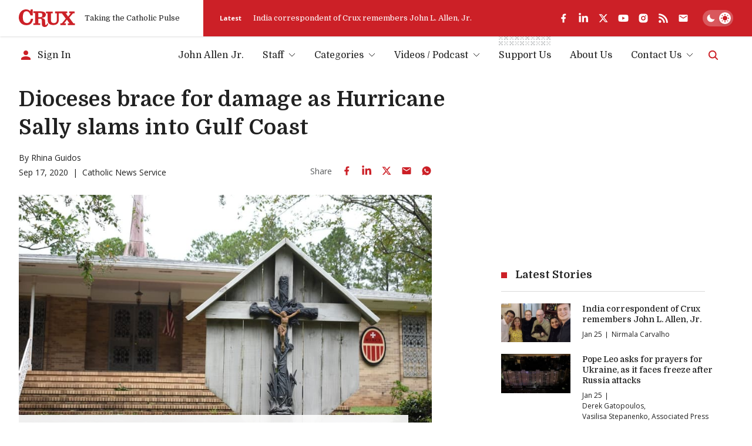

--- FILE ---
content_type: text/html; charset=utf-8
request_url: https://cruxnow.com/church-in-the-usa/2020/09/dioceses-brace-for-damage-as-hurricane-sally-slams-into-gulf-coast
body_size: 43013
content:
<!DOCTYPE html><html lang="en" class="__variable_8c1962 __variable_2fad4c font-secondary"><head><meta charSet="utf-8"/><meta name="viewport" content="width=device-width, initial-scale=1"/><link rel="stylesheet" href="/_next/static/css/8ce6f49d654131c2.css" data-precedence="next"/><link rel="stylesheet" href="/_next/static/css/fc0996c6b1534543.css" data-precedence="next"/><link rel="preload" as="script" fetchPriority="low" href="/_next/static/chunks/webpack-c16b8ac9b0159aed.js"/><script src="/_next/static/chunks/5e5fc1a4-9fe2f3cbae98377d.js" async=""></script><script src="/_next/static/chunks/3869-edf3f9beb4f03992.js" async=""></script><script src="/_next/static/chunks/main-app-3bb8c2916f2f7eca.js" async=""></script><script src="/_next/static/chunks/2763-6c314109c24950c7.js" async=""></script><script src="/_next/static/chunks/6284-9bcf498427029727.js" async=""></script><script src="/_next/static/chunks/834-29ee8e3f0c7f4216.js" async=""></script><script src="/_next/static/chunks/4844-90d47df7e45a584f.js" async=""></script><script src="/_next/static/chunks/app/%5Bcategory%5D/%5Byear%5D/%5Bmonth%5D/%5Bslug%5D/loading-1f9c052f13749dc8.js" async=""></script><script src="/_next/static/chunks/1727-9d01a3d151446e8e.js" async=""></script><script src="/_next/static/chunks/8231-1065e1a94aca0439.js" async=""></script><script src="/_next/static/chunks/4451-557d7cb967d137ef.js" async=""></script><script src="/_next/static/chunks/4450-5cd27eb6fdc01056.js" async=""></script><script src="/_next/static/chunks/app/layout-c10c9e38c86f221f.js" async=""></script><script src="/_next/static/chunks/4672-684c3c1dfe50c1f1.js" async=""></script><script src="/_next/static/chunks/app/%5Bcategory%5D/%5Byear%5D/%5Bmonth%5D/%5Bslug%5D/page-c49e49313f00f7ae.js" async=""></script><script src="/_next/static/chunks/app/error-b8ae95fe35e43ea8.js" async=""></script><script async="" src="https://pagead2.googlesyndication.com/pagead/js/adsbygoogle.js?client=ca-pub-7053755186635992" crossorigin="anonymous"></script><script async="" src="https://securepubads.g.doubleclick.net/tag/js/gpt.js" crossorigin="anonymous"></script><meta name="next-size-adjust" content=""/><meta name="google-adsense-account" content="ca-pub-7053755186635992"/><script>
  window.googletag = window.googletag || {cmd: []};
  googletag.cmd.push(function() {
    // Homepage Banner 970x250 - defined with size mapping in HomepageBannerAd component
    // Note: Slot definition moved to HomepageBannerAd component to support responsive size mapping

    // Homepage Card 300x250
    googletag.defineSlot('/23320810519/homepage/homepage_card_300x250', [300, 250], 'div-gpt-homepage-card-300x250')
      .addService(googletag.pubads());

    // Article Sidebar 300x250
    googletag.defineSlot('/23320810519/article/article_banner_rightbar_300x250', [300, 250], 'div-gpt-article-banner-rightbar-300x250')
      .addService(googletag.pubads());

    // Article Inline/Card 300x250
    googletag.defineSlot('/23320810519/article/article_inner_card_300x250', [300, 250], 'div-gpt-article-inner-card-300x250')
      .addService(googletag.pubads());

      googletag.defineSlot('/23320810519/article/article_inner_card_300x250', [300, 250], 'div-gpt-ad-1761941651728-0')
      .addService(googletag.pubads());


    googletag.pubads().enableSingleRequest();
    googletag.pubads().collapseEmptyDivs();
    googletag.pubads().setCentering(true);
    googletag.enableServices();
  });
            </script><script src="/_next/static/chunks/polyfills-42372ed130431b0a.js" noModule=""></script></head><body class="antialiased bg-bg text-p"><script id="theme-script">(function() { function getInitialTheme() { const persistedColorPreference = window.localStorage.getItem('theme'); if (typeof persistedColorPreference === 'string') { return persistedColorPreference; } const mql = window.matchMedia('(prefers-color-scheme: dark)'); if (typeof mql.matches === 'boolean') { return mql.matches ? 'dark' : 'light'; } return 'light'; } let preferredTheme; function setTheme(newTheme) { preferredTheme = newTheme; document.documentElement.dataset.theme = newTheme; window.localStorage.setItem('theme', newTheme); } setTheme(getInitialTheme()); })();</script><noscript><img alt="" height="1" width="1" style="display:none" src="https://www.facebook.com/tr?id=694458937682807&amp;ev=PageView&amp;noscript=1"/></noscript><script id="unsupported-browser-script">(function() { var noCssVariables = window.CSS && !window.CSS.supports('color', 'var(--fake-var)'); var isIE = window.navigator.userAgent.toLowerCase().match(/(?:msie |trident.+?; rv:)(\d+)/); if (noCssVariables || isIE) { var html = '<div role="alert" style="position: fixed; z-index: 9; bottom: 1.5rem; left: 1.5rem; width: 600px; max-width: calc(100% - 3rem); background-color: rgb(255, 255, 255); box-shadow: 0 3px 6px rgba(0,0,0,0.16); padding: 2rem; border-bottom: 3px solid rgb(204, 32, 39);"><button type="button" aria-label="Close" style="position: absolute; font-size: 2rem; top: 0.5rem; right: 0.75rem; line-height: 1; color: rgb(51, 51, 51);">×</button><h3 style="color: rgb(51, 51, 51);">Your Browser is Unsupported</h3><p style="color: rgb(51, 51, 51);">It&apos;s not your fault — it&apos;s your browser&apos;s, but there are many more modern browsers you can use to browse Crux:</p><ul style="display: flex; flex-flow: wrap; justify-content: flex-end; list-style: none; padding: 0px; margin: -0.5rem -1rem;"><li><a href="https://www.google.com/chrome/" target="_blank" rel="noopener noreferrer" style="padding: 0.5rem 1rem;"><img src="https://cdnjs.cloudflare.com/ajax/libs/browser-logos/70.4.0/chrome/chrome_48x48.png" alt="Google Chrome" title="Google Chrome" width="24" height="24"></a></li><li><a href="https://www.mozilla.org/en-US/firefox/" target="_blank" rel="noopener noreferrer" style="padding: 0.5rem 1rem;"><img src="https://cdnjs.cloudflare.com/ajax/libs/browser-logos/70.4.0/firefox/firefox_48x48.png" alt="Firefox" title="Firefox" width="24" height="24"></a></li><li><a href="https://www.mozilla.org/en-US/firefox/" target="_blank" rel="noopener noreferrer" style="padding: 0.5rem 1rem;"><img src="https://cdnjs.cloudflare.com/ajax/libs/browser-logos/70.4.0/edge/edge_48x48.png" alt="Microsoft Edge" title="Microsoft Edge" width="24" height="24"></a></li><li><a href="https://support.apple.com/downloads/safari" target="_blank" rel="noopener noreferrer" style="padding: 0.5rem 1rem;"><img src="https://cdnjs.cloudflare.com/ajax/libs/browser-logos/70.4.0/safari/safari_48x48.png" alt="Safari" title="Safari" width="24" height="24"></a></li></ul></div>'; document.body.insertAdjacentHTML('beforeend', html); } })();</script><div id="__crux-app"><div class="flex flex-col min-h-screen"><header class="z-10 mb-2 md:mb-5"><div class="shadow relative z-[1] bg-card-bg"><div class="container"><div class="flex items-center"><div class="flex flex-1 max-w-full"><div class="flex items-center pr-6 xs:pr-10 pt-4 pb-4"><a class="block w-16 md:w-20 lg:w-24 3xl:w-32" aria-label="Crux" href="/"><svg width="129" height="40" viewBox="0 0 129 40" fill="currentColor" xmlns="http://www.w3.org/2000/svg" class="block w-full h-auto text-logo"><path d="M83.1577 4.82778H110.48C110.987 4.82778 110.987 4.82778 110.984 5.32878C110.984 6.31748 110.984 7.30619 110.984 8.2949C110.984 8.44577 110.984 8.59664 110.984 8.81013H107.405L112.685 16.3251L118.84 8.84429C118.555 8.82721 118.375 8.81013 118.196 8.81013C117.341 8.81013 116.469 8.81013 115.606 8.81013C115.321 8.81013 115.232 8.72473 115.235 8.44007C115.249 7.35079 115.249 6.26055 115.235 5.16937C115.235 4.88471 115.326 4.82208 115.589 4.82208C119.46 4.82208 123.33 4.82208 127.2 4.82208C127.462 4.82208 127.556 4.89895 127.553 5.16652C127.553 6.28238 127.553 7.39823 127.553 8.51409C127.553 8.81582 127.433 8.86991 127.168 8.86706C126.242 8.86706 125.316 8.86706 124.39 8.86706C124.267 8.85721 124.143 8.87806 124.03 8.92773C123.916 8.9774 123.817 9.05435 123.74 9.15171C121.081 12.2848 118.407 15.4161 115.72 18.5454C115.669 18.5852 115.627 18.6354 115.597 18.6926C115.567 18.7498 115.55 18.8127 115.547 18.8772C115.543 18.9416 115.553 19.006 115.577 19.0661C115.6 19.1263 115.636 19.1807 115.683 19.2257C117.367 21.4745 119.036 23.7375 120.709 25.9977C121.974 27.7057 123.245 29.4136 124.501 31.1215C124.581 31.2485 124.693 31.3515 124.827 31.4197C124.96 31.4879 125.11 31.5186 125.259 31.5087C126.114 31.4916 126.969 31.5087 127.824 31.5087C128.109 31.5087 128.225 31.5798 128.22 31.8958C128.203 32.9604 128.22 34.0251 128.22 35.0897C128.22 35.2263 128.2 35.3743 128.188 35.5223H112.232C112.232 35.3629 112.201 35.2149 112.201 35.0669C112.201 34.0393 112.215 33.0117 112.201 31.9869C112.201 31.6311 112.315 31.5371 112.657 31.5428C113.668 31.5628 114.683 31.5428 115.825 31.5428L110.22 23.3846L103.75 31.5258H107.377C107.377 32.1691 107.377 32.7498 107.377 33.3276C107.377 33.9055 107.377 34.5716 107.377 35.1921C107.377 35.4256 107.32 35.5366 107.058 35.5366C103.099 35.5366 99.1395 35.5366 95.1789 35.5366C95.1289 35.5309 95.0793 35.5214 95.0308 35.5081C95.0308 35.3914 95.008 35.2718 95.008 35.1494C95.008 34.0706 95.008 32.9946 95.008 31.9157C95.008 31.6083 95.0849 31.4916 95.4126 31.4973C96.3756 31.5163 97.3396 31.5163 98.3046 31.4973C98.499 31.4874 98.6824 31.4039 98.8175 31.2639C101.488 28.07 104.148 24.8686 106.796 21.6595C107.004 21.409 107.343 21.1472 107.345 20.8853C107.348 20.6234 107.029 20.3359 106.833 20.074C104.118 16.457 101.404 12.8409 98.6893 9.22573C98.6156 9.11078 98.5127 9.01749 98.391 8.95545C98.2693 8.89342 98.1332 8.86487 97.9969 8.87275C95.9415 8.88604 93.8862 8.88604 91.8309 8.87275C91.4548 8.87275 91.3352 8.96669 91.3352 9.35952C91.3352 14.4179 91.3551 19.4762 91.3352 24.5346C91.3777 26.9392 90.6289 29.2914 89.2039 31.2297C87.9313 32.9093 86.1619 34.1463 84.1463 34.7652C81.5134 35.5604 78.7354 35.7549 76.0172 35.3345C74.2465 35.1496 72.5292 34.6197 70.9626 33.7745C69.8992 33.2029 68.9606 32.425 68.2018 31.4866C67.443 30.5481 66.8791 29.4679 66.5432 28.3091C66.1694 27.0143 65.9889 25.6714 66.0076 24.3239C66.0076 19.3292 66.0076 14.3344 66.0076 9.33959C66.0076 8.95815 65.8879 8.86991 65.5318 8.87845C64.5288 8.90123 63.5373 8.87845 62.5257 8.87845C62.218 8.87845 62.1325 8.77882 62.1353 8.48563C62.1486 7.39634 62.1486 6.3061 62.1353 5.21491C62.1353 4.93025 62.2151 4.83632 62.5029 4.83632C67.4265 4.83632 72.3502 4.83632 77.2738 4.83632C77.5587 4.83632 77.6186 4.93595 77.6157 5.19498C77.6157 6.29661 77.5986 7.40108 77.6157 8.50271C77.6157 8.81868 77.4932 8.88414 77.2111 8.8813C76.0942 8.8813 74.9773 8.8813 73.8603 8.8813C73.5099 8.8813 73.413 8.99231 73.413 9.33675C73.4244 14.155 73.4244 18.9724 73.413 23.7888C73.3935 24.9475 73.5648 26.1015 73.9202 27.2047C74.1838 28.0984 74.6908 28.9015 75.3846 29.5242C76.0783 30.147 76.9317 30.565 77.8494 30.7316C79.6787 31.2162 81.6131 31.1247 83.3884 30.4697C84.2047 30.1409 84.9297 29.6206 85.502 28.9526C86.0744 28.2847 86.4772 27.4889 86.6765 26.6325C87.0064 25.3026 87.156 23.9344 87.121 22.5648C87.121 18.2285 87.121 13.8922 87.121 9.55593C87.121 9.51893 87.121 9.47907 87.121 9.44207C87.121 8.89837 87.1211 8.89838 86.5854 8.89553C85.5568 8.89553 84.5282 8.8813 83.5024 8.89553C83.1805 8.89553 83.0921 8.7959 83.0978 8.48563C83.0978 7.43239 83.0978 6.38201 83.0978 5.32878C83.1121 5.15514 83.1377 5.00712 83.1577 4.82778Z"></path><path d="M65.6202 31.0248C66.0989 31.7649 66.5406 32.448 66.9651 33.1255C67.0149 33.2399 67.021 33.3685 66.9822 33.4871C66.7277 34.642 66.2435 35.7341 65.5582 36.6984C64.873 37.6627 64.0007 38.4796 62.9932 39.1005C61.6526 39.8417 60.1117 40.1406 58.5909 39.9545C57.548 39.9077 56.5287 39.6285 55.6077 39.1375C54.9364 38.7364 54.3587 38.1968 53.913 37.5547C53.4674 36.9126 53.164 36.1828 53.0234 35.4142C52.7529 33.9676 52.6477 32.495 52.7099 31.0248C52.6928 29.1603 52.6758 27.2986 52.6445 25.4341C52.6336 25.0287 52.5955 24.6246 52.5305 24.2243C52.5143 23.8368 52.422 23.4563 52.2586 23.1044C52.0952 22.7526 51.8639 22.4364 51.5781 22.1739C51.2924 21.9114 50.9576 21.7077 50.5929 21.5745C50.2283 21.4413 49.841 21.3812 49.4531 21.3977C47.963 21.2923 46.4614 21.3521 44.9627 21.3293C44.6777 21.3293 44.7005 21.4888 44.7005 21.6766C44.7005 22.931 44.7005 24.1864 44.7005 25.4426C44.7005 27.3328 44.7005 29.22 44.7005 31.1102C44.7005 31.4517 44.8088 31.5371 45.1365 31.5315C46.2762 31.5115 47.396 31.5315 48.5243 31.5144C48.889 31.5144 48.9688 31.6339 48.9631 31.9755C48.9403 33.0031 48.946 34.0307 48.9631 35.0555C48.9631 35.3572 48.8948 35.4796 48.5671 35.4768C43.5675 35.4654 38.5678 35.4654 33.5682 35.4768C33.2833 35.4768 33.1579 35.4227 33.1636 35.101C33.1836 34.0364 33.1807 32.9718 33.1636 31.9072C33.1636 31.6055 33.2634 31.5172 33.5597 31.5229C34.6766 31.5229 35.7936 31.5229 36.9105 31.5229C37.1954 31.5229 37.3037 31.4603 37.3037 31.1443C37.3037 23.7148 37.3037 16.2852 37.3037 8.85568C37.3037 8.35753 37.3037 8.35467 36.8108 8.35467H33.6138C33.4884 8.35467 33.3631 8.35467 33.2092 8.33759V4.43211H33.6081C39.2042 4.43211 44.8003 4.43211 50.3963 4.43211C52.4951 4.40822 54.5818 4.75117 56.5623 5.44548C58.3027 5.99962 59.8074 7.12 60.8363 8.62795C61.7219 10.0451 62.0237 11.7498 61.6784 13.3845C61.3331 15.0191 60.3675 16.4567 58.9841 17.3954C57.5853 18.2457 56.0388 18.8251 54.4253 19.1033C53.8782 19.2115 53.3254 19.2827 52.7755 19.388C52.6729 19.4079 52.5846 19.5047 52.4906 19.5673C52.5874 19.6413 52.6758 19.758 52.7755 19.7808C53.6816 19.9658 54.6047 20.0655 55.4966 20.316C56.9308 20.6518 58.2032 21.4761 59.0953 22.6473C59.705 23.4661 60.0678 24.4418 60.141 25.4597C60.2407 26.883 60.2521 28.3063 60.3034 29.7523C60.3547 31.1984 60.3661 32.5648 60.4715 33.9653C60.5826 35.4455 61.7252 35.9579 62.9874 35.1324C63.6189 34.7032 64.1338 34.1241 64.4862 33.4472C64.848 32.7982 65.1244 32.0979 65.435 31.4204C65.5005 31.3293 65.5433 31.2126 65.6202 31.0248ZM44.7746 8.11556C44.7542 8.20092 44.739 8.28742 44.729 8.3746C44.729 11.3635 44.729 14.3524 44.729 17.3441C44.729 17.6288 44.8658 17.6743 45.1023 17.6715C46.3702 17.6715 47.6382 17.6943 48.9061 17.6544C49.5769 17.636 50.2446 17.556 50.9007 17.4153C51.5605 17.2956 52.1701 16.9832 52.6524 16.5176C53.1346 16.052 53.468 15.4541 53.6103 14.7993C53.8767 13.7385 53.929 12.6354 53.7642 11.5542C53.768 10.7113 53.4384 9.90096 52.8472 9.29961C52.2559 8.69825 51.4508 8.35455 50.6071 8.34329C48.6753 8.13265 46.7264 8.18388 44.7746 8.11556Z"></path><path d="M26.2335 3.97136L26.9516 1.40945C27.0384 1.14433 27.1097 0.874402 27.1653 0.601025C27.2251 0.216738 27.416 0.0914889 27.8064 0.0971821C29.0487 0.119955 30.2938 0.114261 31.5361 0.0971821C31.8467 0.0971821 31.9493 0.185427 31.9493 0.504243C31.9493 4.76461 31.9493 9.02497 31.9493 13.2853C31.9493 13.6155 31.8581 13.7237 31.5219 13.7209C30.063 13.7038 28.6032 13.7038 27.1425 13.7209C26.8575 13.7209 26.7806 13.5871 26.7037 13.3622C26.1539 11.6225 25.3881 9.95857 24.4242 8.40917C23.523 6.81721 22.1278 5.56132 20.4494 4.83103C19.1942 4.27327 17.8074 4.07921 16.4471 4.27097C15.0869 4.46274 13.8079 5.03261 12.7562 5.91557C11.748 6.79543 10.9819 7.91846 10.5309 9.17774C9.54067 11.955 9.09753 14.8973 9.22594 17.8427C9.17087 20.2163 9.50584 22.5828 10.2175 24.8481C10.7478 26.6488 11.8251 28.2404 13.3005 29.4026C14.6247 30.3605 16.2005 30.9107 17.8337 30.9853C19.6544 31.1796 21.4886 30.7705 23.0537 29.8211C24.5042 28.8691 25.6473 27.5175 26.3447 25.9298C26.9686 24.5959 27.392 23.1772 27.6012 21.7197C27.6297 21.5233 27.6724 21.3924 27.9175 21.3924C29.4162 21.3924 30.9121 21.3924 32.4109 21.3924C32.4776 21.4018 32.5434 21.417 32.6075 21.4379C32.5619 21.8564 32.5334 22.2691 32.4678 22.6762C32.1547 24.9667 31.4134 27.178 30.2824 29.1948C29.4559 30.6626 28.3436 31.9503 27.0111 32.9818C25.6785 34.0134 24.1528 34.768 22.5237 35.2011C19.1012 36.1415 15.4869 36.1316 12.0696 35.1726C9.96969 34.6544 8.00336 33.6982 6.29979 32.3667C4.59623 31.0351 3.194 29.3585 2.18527 27.447C0.806041 24.8208 0.065173 21.907 0.0226391 18.9415C-0.092585 16.2368 0.331639 13.5361 1.27064 10.9967C2.17944 8.51854 3.64103 6.2796 5.54462 4.44959C7.38299 2.64897 9.64707 1.34177 12.1265 0.649417C15.7939 -0.490533 19.7618 -0.154487 23.1848 1.58594C24.1931 2.12235 25.0958 2.83702 25.8489 3.69525C25.9358 3.80263 26.0166 3.91477 26.0911 4.03114L26.2335 3.97136Z"></path></svg></a><span class="h6 hidden sm:block ml-4 font-normal whitespace-nowrap text-header-sm" role="presentation" aria-hidden="true">Taking the Catholic Pulse</span></div><div class="flex items-center grow shrink basis-full bg-accent text-bg pr-container -mr-container pl-6 pt-4 pb-4 md:overflow-hidden md:pl-7"><div class="flex items-center justify-between overflow-hidden grow shrink basis-full"><div class="hidden lg:flex items-center pr-6 flex-auto overflow-hidden"><!--$?--><template id="B:0"></template><!--/$--></div><div data-analyticsid="header-social" class="flex flex-1 justify-end" style="--color-logo:var(--white);--color-accent-light:var(--white)"><div class="flex items-center" data-class="social-share"><ul class="flex items-center -m-2 overflow-visible"><li><a href="https://www.facebook.com/crux" target="_blank" rel="noopener noreferrer" aria-label="facebook" class="text-logo flex p-2 transition-all hover:drop-shadow-md"><svg stroke="currentColor" fill="currentColor" stroke-width="0" viewBox="0 0 24 24" class="h-4 w-auto md:h-[1.125rem]" height="1em" width="1em" xmlns="http://www.w3.org/2000/svg"><g><path fill="none" d="M0 0h24v24H0z"></path><path d="M14 13.5h2.5l1-4H14v-2c0-1.03 0-2 2-2h1.5V2.14c-.326-.043-1.557-.14-2.857-.14C11.928 2 10 3.657 10 6.7v2.8H7v4h3V22h4v-8.5z"></path></g></svg></a></li><li><a href="https://www.linkedin.com/company/crux-now/" target="_blank" rel="noopener noreferrer" aria-label="linkedin" class="text-logo flex p-2 transition-all hover:drop-shadow-md"><svg stroke="currentColor" fill="currentColor" stroke-width="0" viewBox="0 0 448 512" class="h-4 w-auto md:h-[1.125rem]" height="1em" width="1em" xmlns="http://www.w3.org/2000/svg"><path d="M100.28 448H7.4V148.9h92.88zM53.79 108.1C24.09 108.1 0 83.5 0 53.8a53.79 53.79 0 0 1 107.58 0c0 29.7-24.1 54.3-53.79 54.3zM447.9 448h-92.68V302.4c0-34.7-.7-79.2-48.29-79.2-48.29 0-55.69 37.7-55.69 76.7V448h-92.78V148.9h89.08v40.8h1.3c12.4-23.5 42.69-48.3 87.88-48.3 94 0 111.28 61.9 111.28 142.3V448z"></path></svg></a></li><li><a href="https://twitter.com/Crux" target="_blank" rel="noopener noreferrer" aria-label="twitter" class="text-logo flex p-2 transition-all hover:drop-shadow-md"><svg xmlns="http://www.w3.org/2000/svg" width="24" height="24" viewBox="0 0 24 24" fill="none" aria-label="X formerly known as Twitter" class="h-4 w-auto md:h-[1.125rem]"><path fill="currentColor" d="M17.751 3h3.067l-6.7 7.625L22 21h-6.172l-4.833-6.293L5.464 21h-3.07l7.167-8.155L2 3h6.328l4.37 5.752L17.75 3Zm-1.076 16.172h1.7L7.404 4.732H5.58l11.094 14.44Z"></path></svg></a></li><li><a href="https://www.youtube.com/c/CruxMedia" target="_blank" rel="noopener noreferrer" aria-label="youtube" class="text-logo flex p-2 transition-all hover:drop-shadow-md"><svg stroke="currentColor" fill="currentColor" stroke-width="0" viewBox="0 0 576 512" class="h-4 w-auto md:h-[1.125rem]" height="1em" width="1em" xmlns="http://www.w3.org/2000/svg"><path d="M549.655 124.083c-6.281-23.65-24.787-42.276-48.284-48.597C458.781 64 288 64 288 64S117.22 64 74.629 75.486c-23.497 6.322-42.003 24.947-48.284 48.597-11.412 42.867-11.412 132.305-11.412 132.305s0 89.438 11.412 132.305c6.281 23.65 24.787 41.5 48.284 47.821C117.22 448 288 448 288 448s170.78 0 213.371-11.486c23.497-6.321 42.003-24.171 48.284-47.821 11.412-42.867 11.412-132.305 11.412-132.305s0-89.438-11.412-132.305zm-317.51 213.508V175.185l142.739 81.205-142.739 81.201z"></path></svg></a></li><li><a href="https://www.instagram.com/cruxnowmedia/" target="_blank" rel="noopener noreferrer" aria-label="instagram" class="text-logo flex p-2 transition-all hover:drop-shadow-md"><svg stroke="currentColor" fill="currentColor" stroke-width="0" viewBox="0 0 24 24" class="h-4 w-auto md:h-[1.125rem]" height="1em" width="1em" xmlns="http://www.w3.org/2000/svg"><g><path fill="none" d="M0 0h24v24H0z"></path><path fill-rule="nonzero" d="M12 2c2.717 0 3.056.01 4.122.06 1.065.05 1.79.217 2.428.465.66.254 1.216.598 1.772 1.153a4.908 4.908 0 0 1 1.153 1.772c.247.637.415 1.363.465 2.428.047 1.066.06 1.405.06 4.122 0 2.717-.01 3.056-.06 4.122-.05 1.065-.218 1.79-.465 2.428a4.883 4.883 0 0 1-1.153 1.772 4.915 4.915 0 0 1-1.772 1.153c-.637.247-1.363.415-2.428.465-1.066.047-1.405.06-4.122.06-2.717 0-3.056-.01-4.122-.06-1.065-.05-1.79-.218-2.428-.465a4.89 4.89 0 0 1-1.772-1.153 4.904 4.904 0 0 1-1.153-1.772c-.248-.637-.415-1.363-.465-2.428C2.013 15.056 2 14.717 2 12c0-2.717.01-3.056.06-4.122.05-1.066.217-1.79.465-2.428a4.88 4.88 0 0 1 1.153-1.772A4.897 4.897 0 0 1 5.45 2.525c.638-.248 1.362-.415 2.428-.465C8.944 2.013 9.283 2 12 2zm0 5a5 5 0 1 0 0 10 5 5 0 0 0 0-10zm6.5-.25a1.25 1.25 0 0 0-2.5 0 1.25 1.25 0 0 0 2.5 0zM12 9a3 3 0 1 1 0 6 3 3 0 0 1 0-6z"></path></g></svg></a></li><li><a href="https://cruxnow.com/feed/" target="_blank" rel="noopener noreferrer" aria-label="rss" class="text-logo flex p-2 transition-all hover:drop-shadow-md"><svg stroke="currentColor" fill="currentColor" stroke-width="0" viewBox="0 0 448 512" class="h-4 w-auto md:h-[1.125rem]" height="1em" width="1em" xmlns="http://www.w3.org/2000/svg"><path d="M128.081 415.959c0 35.369-28.672 64.041-64.041 64.041S0 451.328 0 415.959s28.672-64.041 64.041-64.041 64.04 28.673 64.04 64.041zm175.66 47.25c-8.354-154.6-132.185-278.587-286.95-286.95C7.656 175.765 0 183.105 0 192.253v48.069c0 8.415 6.49 15.472 14.887 16.018 111.832 7.284 201.473 96.702 208.772 208.772.547 8.397 7.604 14.887 16.018 14.887h48.069c9.149.001 16.489-7.655 15.995-16.79zm144.249.288C439.596 229.677 251.465 40.445 16.503 32.01 7.473 31.686 0 38.981 0 48.016v48.068c0 8.625 6.835 15.645 15.453 15.999 191.179 7.839 344.627 161.316 352.465 352.465.353 8.618 7.373 15.453 15.999 15.453h48.068c9.034-.001 16.329-7.474 16.005-16.504z"></path></svg></a></li><li><a aria-label="Subscribe" class="text-logo flex p-2 transition-all hover:drop-shadow-md" href="/subscribe"><svg stroke="currentColor" fill="currentColor" stroke-width="0" viewBox="0 0 24 24" class="h-4 w-auto md:h-[1.125rem]" height="1em" width="1em" xmlns="http://www.w3.org/2000/svg"><path d="M20 4H4c-1.1 0-1.99.9-1.99 2L2 18c0 1.1.9 2 2 2h16c1.1 0 2-.9 2-2V6c0-1.1-.9-2-2-2zm0 4l-8 5-8-5V6l8 5 8-5v2z"></path></svg></a></li></ul></div></div><div class="hidden md:flex overflow-hidden shrink-0 mt-6 justify-end md:mt-0 md:ml-6"><label for="theme-toggle-" class="relative bg-[hsla(var(--color-p-hsl),0.25)] p-[var(--theme-toggle-container-padding)] rounded-2xl w-[var(--theme-toggle-container-width)] min-w-[var(--theme-toggle-container-width)] cursor-pointer z-0 transition-shadow md:bg-[hsla(var(--white-hsl),0.25)] [@media(hover:hover)]:hover:shadow-lg group" aria-labelledby="theme-toggle-tooltip"><input id="theme-toggle-" type="checkbox" class="!sr-only peer" disabled=""/> <div class="relative peer-focus-visible:outline peer-focus-visible:outline-accent-light"><div class="h-[var(--theme-toggle-circle-width)] w-[var(--theme-toggle-circle-width)] rounded-full bg-white absolute -z-10 left-0 bottom-0 translate-x-[calc(var(--theme-toggle-container-width)-var(--theme-toggle-container-padding)*2-var(--theme-toggle-circle-width))] transition-all shadow-md dark:translate-x-0"></div><div class="flex justify-between items-center h-[var(--theme-toggle-circle-width)] py-[calc(var(--theme-toggle-container-padding)*0.5)] w-full relative z-0"><svg stroke="currentColor" fill="currentColor" stroke-width="0" viewBox="0 0 512 512" class="h-full w-auto mx-[calc(var(--theme-toggle-container-padding)*0.5)] p-0 transition-colors text-white dark:text-accent" height="1em" width="1em" xmlns="http://www.w3.org/2000/svg"><path d="M195 125c0-26.3 5.3-51.3 14.9-74.1C118.7 73 51 155.1 51 253c0 114.8 93.2 208 208 208 97.9 0 180-67.7 202.1-158.9-22.8 9.6-47.9 14.9-74.1 14.9-106 0-192-86-192-192z"></path></svg><svg stroke="currentColor" fill="currentColor" stroke-width="0" viewBox="0 0 512 512" class="h-full w-auto mx-[calc(var(--theme-toggle-container-padding)*0.5)] p-0 transition-colors text-accent dark:text-white" height="1em" width="1em" xmlns="http://www.w3.org/2000/svg"><path d="M277.3 32h-42.7v64h42.7V32zm129.1 43.7L368 114.1l29.9 29.9 38.4-38.4-29.9-29.9zm-300.8 0l-29.9 29.9 38.4 38.4 29.9-29.9-38.4-38.4zM256 128c-70.4 0-128 57.6-128 128s57.6 128 128 128 128-57.6 128-128-57.6-128-128-128zm224 106.7h-64v42.7h64v-42.7zm-384 0H32v42.7h64v-42.7zM397.9 368L368 397.9l38.4 38.4 29.9-29.9-38.4-38.4zm-283.8 0l-38.4 38.4 29.9 29.9 38.4-38.4-29.9-29.9zm163.2 48h-42.7v64h42.7v-64z"></path></svg></div></div></label></div></div></div></div></div></div></div><div class="container bottom"><div class="flex justify-end items-center w-full py-[var(--menu-wrapper-spacing)]"><div class="mr-auto pr-4 inline-flex items-center overflow-hidden"><!--$--><a class="inline-flex items-center max-w-full" href="/account/sign-in"><svg stroke="currentColor" fill="currentColor" stroke-width="0" viewBox="0 0 24 24" class="w-6 h-6 mr-2 shrink-0 text-accent-light" height="1em" width="1em" xmlns="http://www.w3.org/2000/svg"><path d="M12 12c2.21 0 4-1.79 4-4s-1.79-4-4-4-4 1.79-4 4 1.79 4 4 4zm0 2c-2.67 0-8 1.34-8 4v2h16v-2c0-2.66-5.33-4-8-4z"></path></svg><span class="font-primary text-menu-item whitespace-nowrap truncate">Sign In</span></a><!--/$--></div><nav class="max-lg:absolute max-lg:z-0 max-lg:bg-bg/90 max-lg:backdrop-blur-md max-lg:w-full max-lg:top-0 max-lg:left-0 max-lg:px-4 max-lg:pt-24 max-lg:pb-6 max-lg:origin-[50%_-50px] max-lg:transition-all max-lg:opacity-0 max-lg:pointer-events-none max-lg:invisible max-lg:border-b-4 max-lg:border-b-bg-shade-2 max-lg:data-[state=active]:visible max-lg:data-[state=active]:opacity-100 max-lg:data-[state=active]:pointer-events-auto max-lg:dark:border-b-black md:max-lg:px-10" data-cy="header-nav" data-testid="header-nav" data-state=""><ul class="flex flex-col -mx-2.5 !mb-0 md:max-lg:max-w-sm lg:flex-row lg:-mx-4 2xl:-mx-6"><li data-depth="0" class="group flex mx-2.5 relative lg:mx-4 2xl:mx-5 max-lg:border-b max-lg:border-b-bg-shade-2 last:max-lg:border-b-0 "><a class="flex items-center justify-between w-full no-underline font-primary text-menu-item whitespace-nowrap leading-normal transition-colors lg:inline-flex lg:justify-start hover:text-accent-light aria-[current=page]:font-bold data-[state=active]:font-bold py-[0.625rem] lg:p-0" data-menu-item="true" aria-current="false" role="link" tabindex="0" href="/author/john-allen">John Allen Jr.</a></li><li data-has-children="true" data-dropdown-open="false" data-depth="0" class="group flex mx-2.5 relative lg:mx-4 2xl:mx-5 max-lg:border-b max-lg:border-b-bg-shade-2 last:max-lg:border-b-0 "><button type="button" class="flex items-center justify-between w-full no-underline font-primary text-menu-item whitespace-nowrap leading-normal transition-colors lg:inline-flex lg:justify-start hover:text-accent-light aria-[current=page]:font-bold data-[state=active]:font-bold py-[0.625rem] lg:p-0 text-p hover:text-accent-light cursor-auto" data-menu-item="true" data-state="">Staff<svg width="12" height="7" viewBox="0 0 12 7" fill="none" xmlns="http://www.w3.org/2000/svg" class="text-p w-3 h-auto ml-2 transition-transform "><path d="M1 1L6 6L11 1" stroke="currentColor"></path></svg></button><div class="w-full md:w-auto absolute top-full right-0 z-10 transition-opacity lg:right-1/2 lg:translate-x-1/2 lg:pt-3 invisible opacity-0 group-focus-within:visible group-focus-within:opacity-100"><ul class="flex flex-col w-auto min-w-[13rem] bg-card-bg py-2 px-4 shadow-lg"><li data-depth="1" class="group relative m-0 before:w-1/2 before:absolute before:bottom-0 before:left-0 before:border-b before:border-bg-shade-2 last-of-type:before:hidden "><a class="flex items-center justify-between w-full no-underline font-primary text-menu-item whitespace-nowrap leading-normal transition-colors lg:inline-flex lg:justify-start hover:text-accent-light aria-[current=page]:font-bold data-[state=active]:font-bold py-2" data-menu-item="true" aria-current="false" role="link" tabindex="0" href="/author/john-allen">John Allen Jr.</a></li><li data-depth="1" class="group relative m-0 before:w-1/2 before:absolute before:bottom-0 before:left-0 before:border-b before:border-bg-shade-2 last-of-type:before:hidden "><a class="flex items-center justify-between w-full no-underline font-primary text-menu-item whitespace-nowrap leading-normal transition-colors lg:inline-flex lg:justify-start hover:text-accent-light aria-[current=page]:font-bold data-[state=active]:font-bold py-2" data-menu-item="true" aria-current="false" role="link" tabindex="0" href="/author/charles-collins">Charles Collins</a></li><li data-depth="1" class="group relative m-0 before:w-1/2 before:absolute before:bottom-0 before:left-0 before:border-b before:border-bg-shade-2 last-of-type:before:hidden "><a class="flex items-center justify-between w-full no-underline font-primary text-menu-item whitespace-nowrap leading-normal transition-colors lg:inline-flex lg:justify-start hover:text-accent-light aria-[current=page]:font-bold data-[state=active]:font-bold py-2" data-menu-item="true" aria-current="false" role="link" tabindex="0" href="/author/elise-ann-allen">Elise Ann Allen</a></li><li data-depth="1" class="group relative m-0 before:w-1/2 before:absolute before:bottom-0 before:left-0 before:border-b before:border-bg-shade-2 last-of-type:before:hidden "><a class="flex items-center justify-between w-full no-underline font-primary text-menu-item whitespace-nowrap leading-normal transition-colors lg:inline-flex lg:justify-start hover:text-accent-light aria-[current=page]:font-bold data-[state=active]:font-bold py-2" data-menu-item="true" aria-current="false" role="link" tabindex="0" href="/author/ncarvalho">Nirmala Carvalho</a></li><li data-depth="1" class="group relative m-0 before:w-1/2 before:absolute before:bottom-0 before:left-0 before:border-b before:border-bg-shade-2 last-of-type:before:hidden "><a class="flex items-center justify-between w-full no-underline font-primary text-menu-item whitespace-nowrap leading-normal transition-colors lg:inline-flex lg:justify-start hover:text-accent-light aria-[current=page]:font-bold data-[state=active]:font-bold py-2" data-menu-item="true" aria-current="false" role="link" tabindex="0" href="/author/eduardo-campos-lima">Eduardo Campos Lima</a></li><li data-depth="1" class="group relative m-0 before:w-1/2 before:absolute before:bottom-0 before:left-0 before:border-b before:border-bg-shade-2 last-of-type:before:hidden "><a class="flex items-center justify-between w-full no-underline font-primary text-menu-item whitespace-nowrap leading-normal transition-colors lg:inline-flex lg:justify-start hover:text-accent-light aria-[current=page]:font-bold data-[state=active]:font-bold py-2" data-menu-item="true" aria-current="false" role="link" tabindex="0" href="/author/chris-altieri">Christopher R. Altieri</a></li><li data-depth="1" class="group relative m-0 before:w-1/2 before:absolute before:bottom-0 before:left-0 before:border-b before:border-bg-shade-2 last-of-type:before:hidden "><a class="flex items-center justify-between w-full no-underline font-primary text-menu-item whitespace-nowrap leading-normal transition-colors lg:inline-flex lg:justify-start hover:text-accent-light aria-[current=page]:font-bold data-[state=active]:font-bold py-2" data-menu-item="true" aria-current="false" role="link" tabindex="0" href="/author/ngala-chimtom">Ngala Killian Chimtom</a></li><li data-depth="1" class="group relative m-0 before:w-1/2 before:absolute before:bottom-0 before:left-0 before:border-b before:border-bg-shade-2 last-of-type:before:hidden "><a class="flex items-center justify-between w-full no-underline font-primary text-menu-item whitespace-nowrap leading-normal transition-colors lg:inline-flex lg:justify-start hover:text-accent-light aria-[current=page]:font-bold data-[state=active]:font-bold py-2" data-menu-item="true" aria-current="false" role="link" tabindex="0" href="/author/stephan-uttom-rozario">Stephan Uttom Rozario</a></li></ul></div></li><li data-has-children="true" data-dropdown-open="false" data-depth="0" class="group flex mx-2.5 relative lg:mx-4 2xl:mx-5 max-lg:border-b max-lg:border-b-bg-shade-2 last:max-lg:border-b-0 "><button type="button" class="flex items-center justify-between w-full no-underline font-primary text-menu-item whitespace-nowrap leading-normal transition-colors lg:inline-flex lg:justify-start hover:text-accent-light aria-[current=page]:font-bold data-[state=active]:font-bold py-[0.625rem] lg:p-0 text-p hover:text-accent-light cursor-auto" data-menu-item="true" data-state="">Categories<svg width="12" height="7" viewBox="0 0 12 7" fill="none" xmlns="http://www.w3.org/2000/svg" class="text-p w-3 h-auto ml-2 transition-transform "><path d="M1 1L6 6L11 1" stroke="currentColor"></path></svg></button><div class="w-full md:w-auto absolute top-full right-0 z-10 transition-opacity lg:right-1/2 lg:translate-x-1/2 lg:pt-3 invisible opacity-0 group-focus-within:visible group-focus-within:opacity-100"><ul class="flex flex-col w-auto min-w-[13rem] bg-card-bg py-2 px-4 shadow-lg"><li data-depth="1" class="group relative m-0 before:w-1/2 before:absolute before:bottom-0 before:left-0 before:border-b before:border-bg-shade-2 last-of-type:before:hidden "><a class="flex items-center justify-between w-full no-underline font-primary text-menu-item whitespace-nowrap leading-normal transition-colors lg:inline-flex lg:justify-start hover:text-accent-light aria-[current=page]:font-bold data-[state=active]:font-bold py-2" data-menu-item="true" aria-current="false" role="link" tabindex="0" href="/category/vatican">Vatican</a></li><li data-depth="1" class="group relative m-0 before:w-1/2 before:absolute before:bottom-0 before:left-0 before:border-b before:border-bg-shade-2 last-of-type:before:hidden "><a class="flex items-center justify-between w-full no-underline font-primary text-menu-item whitespace-nowrap leading-normal transition-colors lg:inline-flex lg:justify-start hover:text-accent-light aria-[current=page]:font-bold data-[state=active]:font-bold py-2" data-menu-item="true" aria-current="false" role="link" tabindex="0" href="/category/church-in-the-usa">U.S.</a></li><li data-depth="1" class="group relative m-0 before:w-1/2 before:absolute before:bottom-0 before:left-0 before:border-b before:border-bg-shade-2 last-of-type:before:hidden "><a class="flex items-center justify-between w-full no-underline font-primary text-menu-item whitespace-nowrap leading-normal transition-colors lg:inline-flex lg:justify-start hover:text-accent-light aria-[current=page]:font-bold data-[state=active]:font-bold py-2" data-menu-item="true" aria-current="false" role="link" tabindex="0" href="/category/church-in-uk-and-ireland">UK and Ireland</a></li><li data-depth="1" class="group relative m-0 before:w-1/2 before:absolute before:bottom-0 before:left-0 before:border-b before:border-bg-shade-2 last-of-type:before:hidden "><a class="flex items-center justify-between w-full no-underline font-primary text-menu-item whitespace-nowrap leading-normal transition-colors lg:inline-flex lg:justify-start hover:text-accent-light aria-[current=page]:font-bold data-[state=active]:font-bold py-2" data-menu-item="true" aria-current="false" role="link" tabindex="0" href="/category/church-in-the-middle-east">Middle East</a></li><li data-depth="1" class="group relative m-0 before:w-1/2 before:absolute before:bottom-0 before:left-0 before:border-b before:border-bg-shade-2 last-of-type:before:hidden "><a class="flex items-center justify-between w-full no-underline font-primary text-menu-item whitespace-nowrap leading-normal transition-colors lg:inline-flex lg:justify-start hover:text-accent-light aria-[current=page]:font-bold data-[state=active]:font-bold py-2" data-menu-item="true" aria-current="false" role="link" tabindex="0" href="/category/church-in-the-americas">Americas</a></li><li data-depth="1" class="group relative m-0 before:w-1/2 before:absolute before:bottom-0 before:left-0 before:border-b before:border-bg-shade-2 last-of-type:before:hidden "><a class="flex items-center justify-between w-full no-underline font-primary text-menu-item whitespace-nowrap leading-normal transition-colors lg:inline-flex lg:justify-start hover:text-accent-light aria-[current=page]:font-bold data-[state=active]:font-bold py-2" data-menu-item="true" aria-current="false" role="link" tabindex="0" href="/category/church-in-africa">Africa</a></li><li data-depth="1" class="group relative m-0 before:w-1/2 before:absolute before:bottom-0 before:left-0 before:border-b before:border-bg-shade-2 last-of-type:before:hidden "><a class="flex items-center justify-between w-full no-underline font-primary text-menu-item whitespace-nowrap leading-normal transition-colors lg:inline-flex lg:justify-start hover:text-accent-light aria-[current=page]:font-bold data-[state=active]:font-bold py-2" data-menu-item="true" aria-current="false" role="link" tabindex="0" href="/category/church-in-asia">Asia</a></li><li data-depth="1" class="group relative m-0 before:w-1/2 before:absolute before:bottom-0 before:left-0 before:border-b before:border-bg-shade-2 last-of-type:before:hidden "><a class="flex items-center justify-between w-full no-underline font-primary text-menu-item whitespace-nowrap leading-normal transition-colors lg:inline-flex lg:justify-start hover:text-accent-light aria-[current=page]:font-bold data-[state=active]:font-bold py-2" data-menu-item="true" aria-current="false" role="link" tabindex="0" href="/category/church-in-europe">Europe</a></li><li data-depth="1" class="group relative m-0 before:w-1/2 before:absolute before:bottom-0 before:left-0 before:border-b before:border-bg-shade-2 last-of-type:before:hidden "><a class="flex items-center justify-between w-full no-underline font-primary text-menu-item whitespace-nowrap leading-normal transition-colors lg:inline-flex lg:justify-start hover:text-accent-light aria-[current=page]:font-bold data-[state=active]:font-bold py-2" data-menu-item="true" aria-current="false" role="link" tabindex="0" href="/category/church-in-oceania">Oceania</a></li><li data-depth="1" class="group relative m-0 before:w-1/2 before:absolute before:bottom-0 before:left-0 before:border-b before:border-bg-shade-2 last-of-type:before:hidden "><a class="flex items-center justify-between w-full no-underline font-primary text-menu-item whitespace-nowrap leading-normal transition-colors lg:inline-flex lg:justify-start hover:text-accent-light aria-[current=page]:font-bold data-[state=active]:font-bold py-2" data-menu-item="true" aria-current="false" role="link" tabindex="0" href="/category/interviews">Interviews</a></li></ul></div></li><li data-has-children="true" data-dropdown-open="false" data-depth="0" class="group flex mx-2.5 relative lg:mx-4 2xl:mx-5 max-lg:border-b max-lg:border-b-bg-shade-2 last:max-lg:border-b-0 "><button type="button" class="flex items-center justify-between w-full no-underline font-primary text-menu-item whitespace-nowrap leading-normal transition-colors lg:inline-flex lg:justify-start hover:text-accent-light aria-[current=page]:font-bold data-[state=active]:font-bold py-[0.625rem] lg:p-0 text-p hover:text-accent-light cursor-auto" data-menu-item="true" data-state="">Videos / Podcast<svg width="12" height="7" viewBox="0 0 12 7" fill="none" xmlns="http://www.w3.org/2000/svg" class="text-p w-3 h-auto ml-2 transition-transform "><path d="M1 1L6 6L11 1" stroke="currentColor"></path></svg></button><div class="w-full md:w-auto absolute top-full right-0 z-10 transition-opacity lg:right-1/2 lg:translate-x-1/2 lg:pt-3 invisible opacity-0 group-focus-within:visible group-focus-within:opacity-100"><ul class="flex flex-col w-auto min-w-[13rem] bg-card-bg py-2 px-4 shadow-lg"><li data-depth="1" class="group relative m-0 before:w-1/2 before:absolute before:bottom-0 before:left-0 before:border-b before:border-bg-shade-2 last-of-type:before:hidden "><a class="flex items-center justify-between w-full no-underline font-primary text-menu-item whitespace-nowrap leading-normal transition-colors lg:inline-flex lg:justify-start hover:text-accent-light aria-[current=page]:font-bold data-[state=active]:font-bold py-2" data-menu-item="true" aria-current="false" role="link" tabindex="0" href="/videos">Videos</a></li><li data-depth="1" class="group relative m-0 before:w-1/2 before:absolute before:bottom-0 before:left-0 before:border-b before:border-bg-shade-2 last-of-type:before:hidden "><a class="flex items-center justify-between w-full no-underline font-primary text-menu-item whitespace-nowrap leading-normal transition-colors lg:inline-flex lg:justify-start hover:text-accent-light aria-[current=page]:font-bold data-[state=active]:font-bold py-2" data-menu-item="true" aria-current="false" role="link" tabindex="0" href="/podcast">Podcast</a></li><li data-depth="1" class="group relative m-0 before:w-1/2 before:absolute before:bottom-0 before:left-0 before:border-b before:border-bg-shade-2 last-of-type:before:hidden "><a class="flex items-center justify-between w-full no-underline font-primary text-menu-item whitespace-nowrap leading-normal transition-colors lg:inline-flex lg:justify-start hover:text-accent-light aria-[current=page]:font-bold data-[state=active]:font-bold py-2" data-menu-item="true" aria-current="false" role="link" tabindex="0" href="/last-week-in-the-church">Last Week in the Church</a></li></ul></div></li><li data-depth="0" class="group flex mx-2.5 relative lg:mx-4 2xl:mx-5 max-lg:border-b max-lg:border-b-bg-shade-2 last:max-lg:border-b-0 relative "><div class="h-[calc(100%-1rem)] w-2 absolute top-2 -left-4 lg:left-0 lg:w-full lg:h-4 lg:top-[calc(var(--menu-wrapper-spacing)*-1)] dark:invert"><img src="data:image/svg+xml,%3Csvg xmlns=&#x27;http://www.w3.org/2000/svg&#x27; fill=&#x27;none&#x27; viewBox=&#x27;0 0 78 15&#x27;%3E%3Cpath fill=&#x27;%233B4044&#x27; d=&#x27;M7.93 4.13V6.2h1.96V4.13h1.97V6.2h1.96V4.13h-1.96V2.07h1.96V0h-1.96v2.06H9.89V0H7.93v2.07h1.96v2.06H7.93z&#x27; opacity=&#x27;.3&#x27;/%3E%3Cpath fill=&#x27;%233B4044&#x27; d=&#x27;M0 4.13V6.2h1.96V4.13h1.97V6.2H5.9V4.13H3.93V2.07H5.9V0H3.93v2.06H1.96V0H0v2.07h1.96v2.06H0zm7.9 8.27v2.07h1.97V12.4h1.96v2.07h1.97V12.4h-1.97v-2.06h1.97V8.27h-1.97v2.07H9.87V8.27H7.9v2.07h1.97v2.06H7.9z&#x27; opacity=&#x27;.2&#x27;/%3E%3Cpath fill=&#x27;%233B4044&#x27; d=&#x27;M0 12.4v2.07h1.96V12.4h1.97v2.07H5.9V12.4H3.93v-2.06H5.9V8.27H3.93v2.07H1.96V8.27H0v2.07h1.96v2.06H0zm39.65-8.27V6.2h1.97V4.13h1.96V6.2h1.97V4.13h-1.97V2.07h1.97V0h-1.97v2.06h-1.96V0h-1.97v2.07h1.97v2.06h-1.97z&#x27; opacity=&#x27;.3&#x27;/%3E%3Cpath fill=&#x27;%233B4044&#x27; d=&#x27;M31.73 4.13V6.2h1.96V4.13h1.97V6.2h1.96V4.13h-1.96V2.07h1.96V0h-1.96v2.06h-1.97V0h-1.96v2.07h1.96v2.06h-1.96zm7.9 8.27v2.07h1.96V12.4h1.97v2.07h1.96V12.4h-1.96v-2.06h1.96V8.27h-1.96v2.07h-1.97V8.27h-1.96v2.07h1.96v2.06h-1.96z&#x27; opacity=&#x27;.2&#x27;/%3E%3Cpath fill=&#x27;%233B4044&#x27; d=&#x27;M31.73 12.4v2.07h1.96V12.4h1.97v2.07h1.96V12.4h-1.96v-2.06h1.96V8.27h-1.96v2.07h-1.97V8.27h-1.96v2.07h1.96v2.06h-1.96zm-7.55-8.27V6.2h1.97V4.13h1.96V6.2h1.97V4.13h-1.97V2.07h1.97V0h-1.97v2.06h-1.96V0h-1.97v2.07h1.97v2.06h-1.97z&#x27; opacity=&#x27;.3&#x27;/%3E%3Cpath fill=&#x27;%233B4044&#x27; d=&#x27;M16.26 4.13V6.2h1.96V4.13h1.97V6.2h1.96V4.13h-1.96V2.07h1.96V0h-1.96v2.06h-1.97V0h-1.96v2.07h1.96v2.06h-1.96zm7.9 8.27v2.07h1.96V12.4h1.97v2.07h1.96V12.4h-1.96v-2.06h1.96V8.27h-1.96v2.07h-1.97V8.27h-1.96v2.07h1.96v2.06h-1.96z&#x27; opacity=&#x27;.2&#x27;/%3E%3Cpath fill=&#x27;%233B4044&#x27; d=&#x27;M16.26 12.4v2.07h1.96V12.4h1.97v2.07h1.96V12.4h-1.96v-2.06h1.96V8.27h-1.96v2.07h-1.97V8.27h-1.96v2.07h1.96v2.06h-1.96zm54.93-8.27V6.2h1.97V4.13h1.97V6.2h1.96V4.13h-1.96V2.07h1.96V0h-1.96v2.06h-1.97V0h-1.97v2.07h1.97v2.06h-1.97z&#x27; opacity=&#x27;.3&#x27;/%3E%3Cpath fill=&#x27;%233B4044&#x27; d=&#x27;M63.27 4.13V6.2h1.96V4.13h1.97V6.2h1.97V4.13H67.2V2.07h1.97V0H67.2v2.06h-1.97V0h-1.96v2.07h1.96v2.06h-1.96zm7.9 8.27v2.07h1.97V12.4h1.96v2.07h1.97V12.4H75.1v-2.06h1.97V8.27H75.1v2.07h-1.96V8.27h-1.97v2.07h1.97v2.06h-1.97z&#x27; opacity=&#x27;.2&#x27;/%3E%3Cpath fill=&#x27;%233B4044&#x27; d=&#x27;M63.27 12.4v2.07h1.96V12.4h1.97v2.07h1.97V12.4H67.2v-2.06h1.97V8.27H67.2v2.07h-1.97V8.27h-1.96v2.07h1.96v2.06h-1.96zm-7.55-8.27V6.2h1.97V4.13h1.97V6.2h1.96V4.13h-1.96V2.07h1.96V0h-1.96v2.06h-1.97V0h-1.97v2.07h1.97v2.06h-1.97z&#x27; opacity=&#x27;.3&#x27;/%3E%3Cpath fill=&#x27;%233B4044&#x27; d=&#x27;M47.8 4.13V6.2h1.96V4.13h1.97V6.2h1.97V4.13h-1.97V2.07h1.97V0h-1.97v2.06h-1.97V0H47.8v2.07h1.96v2.06H47.8zm7.9 8.27v2.07h1.97V12.4h1.96v2.07h1.97V12.4h-1.97v-2.06h1.97V8.27h-1.97v2.07h-1.96V8.27H55.7v2.07h1.97v2.06H55.7z&#x27; opacity=&#x27;.2&#x27;/%3E%3Cpath fill=&#x27;%233B4044&#x27; d=&#x27;M47.8 12.4v2.07h1.96V12.4h1.97v2.07h1.97V12.4h-1.97v-2.06h1.97V8.27h-1.97v2.07h-1.97V8.27H47.8v2.07h1.96v2.06H47.8z&#x27; opacity=&#x27;.3&#x27;/%3E%3C/svg%3E" alt="" sizes="(max-width: 1024px) 8px, 86px" class="object-cover absolute w-full h-full"/></div><a class="flex items-center justify-between w-full no-underline font-primary text-menu-item whitespace-nowrap leading-normal transition-colors lg:inline-flex lg:justify-start hover:text-accent-light aria-[current=page]:font-bold data-[state=active]:font-bold py-[0.625rem] lg:p-0" data-menu-item="true" aria-current="false" role="link" tabindex="0" href="/support">Support Us</a></li><li data-depth="0" class="group flex mx-2.5 relative lg:mx-4 2xl:mx-5 max-lg:border-b max-lg:border-b-bg-shade-2 last:max-lg:border-b-0 "><a class="flex items-center justify-between w-full no-underline font-primary text-menu-item whitespace-nowrap leading-normal transition-colors lg:inline-flex lg:justify-start hover:text-accent-light aria-[current=page]:font-bold data-[state=active]:font-bold py-[0.625rem] lg:p-0" data-menu-item="true" aria-current="false" role="link" tabindex="0" href="/about">About Us</a></li><li data-has-children="true" data-dropdown-open="false" data-depth="0" class="group flex mx-2.5 relative lg:mx-4 2xl:mx-5 max-lg:border-b max-lg:border-b-bg-shade-2 last:max-lg:border-b-0 "><button type="button" class="flex items-center justify-between w-full no-underline font-primary text-menu-item whitespace-nowrap leading-normal transition-colors lg:inline-flex lg:justify-start hover:text-accent-light aria-[current=page]:font-bold data-[state=active]:font-bold py-[0.625rem] lg:p-0 text-p hover:text-accent-light cursor-auto" data-menu-item="true" data-state="">Contact Us<svg width="12" height="7" viewBox="0 0 12 7" fill="none" xmlns="http://www.w3.org/2000/svg" class="text-p w-3 h-auto ml-2 transition-transform "><path d="M1 1L6 6L11 1" stroke="currentColor"></path></svg></button><div class="w-full md:w-auto absolute top-full right-0 z-10 transition-opacity lg:right-1/2 lg:translate-x-1/2 lg:pt-3 invisible opacity-0 group-focus-within:visible group-focus-within:opacity-100"><ul class="flex flex-col w-auto min-w-[13rem] bg-card-bg py-2 px-4 shadow-lg"><li data-depth="1" class="group relative m-0 before:w-1/2 before:absolute before:bottom-0 before:left-0 before:border-b before:border-bg-shade-2 last-of-type:before:hidden "><a class="flex items-center justify-between w-full no-underline font-primary text-menu-item whitespace-nowrap leading-normal transition-colors lg:inline-flex lg:justify-start hover:text-accent-light aria-[current=page]:font-bold data-[state=active]:font-bold py-2" data-menu-item="true" aria-current="false" role="link" tabindex="0" href="/contact">Contact Details</a></li><li data-depth="1" class="group relative m-0 before:w-1/2 before:absolute before:bottom-0 before:left-0 before:border-b before:border-bg-shade-2 last-of-type:before:hidden "><a class="flex items-center justify-between w-full no-underline font-primary text-menu-item whitespace-nowrap leading-normal transition-colors lg:inline-flex lg:justify-start hover:text-accent-light aria-[current=page]:font-bold data-[state=active]:font-bold py-2" data-menu-item="true" aria-current="false" role="link" tabindex="0" href="/advertising">Advertising</a></li><li data-depth="1" class="group relative m-0 before:w-1/2 before:absolute before:bottom-0 before:left-0 before:border-b before:border-bg-shade-2 last-of-type:before:hidden "><a class="flex items-center justify-between w-full no-underline font-primary text-menu-item whitespace-nowrap leading-normal transition-colors lg:inline-flex lg:justify-start hover:text-accent-light aria-[current=page]:font-bold data-[state=active]:font-bold py-2" data-menu-item="true" aria-current="false" role="link" tabindex="0" href="/subscribe">Email Updates</a></li></ul></div></li></ul><div class="toggle flex justify-end mt-4 md:hidden"><label for="theme-toggle-mobile" class="relative bg-[hsla(var(--color-p-hsl),0.25)] p-[var(--theme-toggle-container-padding)] rounded-2xl w-[var(--theme-toggle-container-width)] min-w-[var(--theme-toggle-container-width)] cursor-pointer z-0 transition-shadow md:bg-[hsla(var(--white-hsl),0.25)] [@media(hover:hover)]:hover:shadow-lg group" aria-labelledby="theme-toggle-tooltip"><input id="theme-toggle-mobile" type="checkbox" class="!sr-only peer" disabled=""/> <div class="relative peer-focus-visible:outline peer-focus-visible:outline-accent-light"><div class="h-[var(--theme-toggle-circle-width)] w-[var(--theme-toggle-circle-width)] rounded-full bg-white absolute -z-10 left-0 bottom-0 translate-x-[calc(var(--theme-toggle-container-width)-var(--theme-toggle-container-padding)*2-var(--theme-toggle-circle-width))] transition-all shadow-md dark:translate-x-0"></div><div class="flex justify-between items-center h-[var(--theme-toggle-circle-width)] py-[calc(var(--theme-toggle-container-padding)*0.5)] w-full relative z-0"><svg stroke="currentColor" fill="currentColor" stroke-width="0" viewBox="0 0 512 512" class="h-full w-auto mx-[calc(var(--theme-toggle-container-padding)*0.5)] p-0 transition-colors text-white dark:text-accent" height="1em" width="1em" xmlns="http://www.w3.org/2000/svg"><path d="M195 125c0-26.3 5.3-51.3 14.9-74.1C118.7 73 51 155.1 51 253c0 114.8 93.2 208 208 208 97.9 0 180-67.7 202.1-158.9-22.8 9.6-47.9 14.9-74.1 14.9-106 0-192-86-192-192z"></path></svg><svg stroke="currentColor" fill="currentColor" stroke-width="0" viewBox="0 0 512 512" class="h-full w-auto mx-[calc(var(--theme-toggle-container-padding)*0.5)] p-0 transition-colors text-accent dark:text-white" height="1em" width="1em" xmlns="http://www.w3.org/2000/svg"><path d="M277.3 32h-42.7v64h42.7V32zm129.1 43.7L368 114.1l29.9 29.9 38.4-38.4-29.9-29.9zm-300.8 0l-29.9 29.9 38.4 38.4 29.9-29.9-38.4-38.4zM256 128c-70.4 0-128 57.6-128 128s57.6 128 128 128 128-57.6 128-128-57.6-128-128-128zm224 106.7h-64v42.7h64v-42.7zm-384 0H32v42.7h64v-42.7zM397.9 368L368 397.9l38.4 38.4 29.9-29.9-38.4-38.4zm-283.8 0l-38.4 38.4 29.9 29.9 38.4-38.4-29.9-29.9zm163.2 48h-42.7v64h42.7v-64z"></path></svg></div></div></label></div></nav><div class="flex items-center"><div class="flex items-center mx-6 lg:md-0"><div class="relative"><button type="button" data-triggered="false" data-testid="header-search-trigger" aria-label="Search" class="flex items-center text-logo transition-all data-[triggered=true]:opacity-25 data-[triggered=true]:text-p"><svg stroke="currentColor" fill="currentColor" stroke-width="0" viewBox="0 0 512 512" class="h-5 w-auto" height="1em" width="1em" xmlns="http://www.w3.org/2000/svg"><path d="M456.69 421.39L362.6 327.3a173.81 173.81 0 0034.84-104.58C397.44 126.38 319.06 48 222.72 48S48 126.38 48 222.72s78.38 174.72 174.72 174.72A173.81 173.81 0 00327.3 362.6l94.09 94.09a25 25 0 0035.3-35.3zM97.92 222.72a124.8 124.8 0 11124.8 124.8 124.95 124.95 0 01-124.8-124.8z"></path></svg></button></div></div></div><div class="flex items-center lg:hidden "><button type="button" style="display:flex;align-items:center;background:transparent;padding:0;border:0;width:20px;height:14px" data-cy="mobile-menu-trigger" data-testid="mobile-menu-trigger"><div style="width:20px;height:14px;position:relative;transform:rotate(0deg)"><span style="display:block;height:2px;width:100%;background:var(--color-logo);transition-timing-function:ease;transition-duration:0.4s;border-radius:0px;transform-origin:center;position:absolute;transform:translate3d(0,0,0) rotate(0);margin-top:-1px"></span><span style="display:block;height:2px;width:100%;background:var(--color-logo);transition-timing-function:ease-out;transition-duration:0.1s;border-radius:0px;transform-origin:center;position:absolute;opacity:1;top:7px;margin-top:-1px"></span><span style="display:block;height:2px;width:100%;background:var(--color-logo);transition-timing-function:ease;transition-duration:0.4s;border-radius:0px;transform-origin:center;position:absolute;transform:translate3d(0,14px,0) rotate(0);margin-top:-1px"></span></div><span class="sr-only">Menu</span></button></div></div></div></header><div class="relative flex-1"><!--$?--><template id="B:1"></template><section class="container mb-section" aria-hidden="true"><div class="grid grid-cols-12 gap-x-4"><div class="col-span-full lg:col-span-7"><main><h1 class="lg:-mr-[8.333%]"><span class="block relative"> <span class="block absolute top-0 left-0 h-5/6 w-full"><span class="block skeleton-bg w-full h-full"></span></span></span><span class="block relative"> <span class="block absolute top-0 left-0 h-5/6 w-1/2"><span class="block skeleton-bg w-full h-full"></span></span></span></h1><div class="skeleton-bg w-72 max-w-full h-10 mb-4"></div><div class="skeleton-bg w-52 max-w-full h-6 ml-auto"></div><div><div class="skeleton-bg mt-4 w-full h-0 pb-[56.25%]"></div></div><div class="my-10"><p><span class="block skeleton-bg mb-2"> </span><span class="block skeleton-bg mb-2"> </span><span class="block skeleton-bg mb-2"> </span><span class="block skeleton-bg w-1/2"> </span></p><p><span class="block skeleton-bg mb-2"> </span><span class="block skeleton-bg mb-2"> </span><span class="block skeleton-bg mb-2"> </span><span class="block skeleton-bg mb-2"> </span><span class="block skeleton-bg mb-2"> </span><span class="block skeleton-bg mb-2"> </span><span class="block skeleton-bg w-3/4"> </span></p><p><span class="block skeleton-bg mb-2"> </span><span class="block skeleton-bg mb-2"> </span><span class="block skeleton-bg mb-2"> </span><span class="block skeleton-bg w-1/2"> </span></p></div><div class="skeleton-bg w-52 max-w-full h-6 ml-auto"></div></main></div><div class="col-span-full lg:col-span-4 lg:col-start-9 sticky-container relative"><aside class="mt-section lg:mt-0   "><div class="grid md:max-lg:grid-cols-2 gap-x-12 gap-y-section "><div class="w-full "><div class="mb-section last:mb-0 "><div data-variant="small" class=" skeleton-bg ad-box bg-bg-shade mx-auto clear-both relative max-w-full z-0 overflow-hidden mb-6 last:mb-0 w-[300px] h-[250px]  "><div class="absolute top-1/2 left-1/2 -translate-x-1/2 -translate-y-1/2 h-8 w-32 max-h-[40%] max-w-[90%] -z-10 dark:opacity-25"><img alt="" decoding="async" data-nimg="fill" class="object-contain" style="position:absolute;height:100%;width:100%;left:0;top:0;right:0;bottom:0;color:transparent" src="data:image/svg+xml,%3Csvg width=&#x27;129&#x27; height=&#x27;40&#x27; fill=&#x27;%23ddd&#x27; xmlns=&#x27;http://www.w3.org/2000/svg&#x27; class=&#x27;block w-full h-auto text-logo&#x27;%3E%3Cpath d=&#x27;M83.158 4.828h27.322c.507 0 .507 0 .504.5V8.81h-3.579l5.28 7.515 6.155-7.48c-.285-.018-.465-.035-.644-.035h-2.59c-.285 0-.374-.085-.371-.37.014-1.09.014-2.18 0-3.27 0-.285.091-.348.354-.348H127.2c.262 0 .356.077.353.345v3.347c0 .302-.12.356-.385.353h-2.778a.747.747 0 0 0-.65.285 2140.719 2140.719 0 0 1-8.02 9.393.455.455 0 0 0-.143.521.44.44 0 0 0 .106.16c1.684 2.248 3.353 4.512 5.026 6.772 1.265 1.708 2.536 3.416 3.792 5.123a.83.83 0 0 0 .758.388c.855-.017 1.71 0 2.565 0 .285 0 .401.07.396.387-.017 1.064 0 2.13 0 3.194 0 .136-.02.284-.032.432h-15.956c0-.16-.031-.307-.031-.455 0-1.028.014-2.055 0-3.08 0-.356.114-.45.456-.444 1.011.02 2.026 0 3.168 0l-5.605-8.158-6.47 8.14h3.627v3.667c0 .234-.057.345-.319.345h-11.88a.98.98 0 0 1-.147-.029c0-.117-.023-.236-.023-.359v-3.233c0-.308.077-.424.405-.419.963.02 1.927.02 2.892 0a.767.767 0 0 0 .512-.233c2.671-3.194 5.331-6.395 7.979-9.604.208-.251.547-.513.549-.775.003-.262-.316-.55-.512-.811L98.689 9.226a.77.77 0 0 0-.692-.353c-2.055.013-4.11.013-6.166 0-.376 0-.496.094-.496.487 0 5.058.02 10.116 0 15.175a10.976 10.976 0 0 1-2.131 6.695 10.044 10.044 0 0 1-5.058 3.535c-2.633.795-5.41.99-8.129.57a13.626 13.626 0 0 1-5.054-1.56 9.078 9.078 0 0 1-4.42-5.466 13.683 13.683 0 0 1-.535-3.985V9.34c0-.382-.12-.47-.476-.462-1.003.023-1.995 0-3.006 0-.308 0-.394-.1-.39-.392.013-1.09.013-2.18 0-3.271 0-.285.08-.379.367-.379h14.77c.286 0 .346.1.343.359 0 1.102-.017 2.206 0 3.308 0 .316-.123.381-.405.378h-3.35c-.351 0-.448.111-.448.456.011 4.818.011 9.635 0 14.452a10.56 10.56 0 0 0 .507 3.416 5.028 5.028 0 0 0 3.93 3.527 9.198 9.198 0 0 0 5.538-.262 5.478 5.478 0 0 0 3.288-3.837c.33-1.33.48-2.699.445-4.068V9.442c0-.544 0-.544-.536-.546-1.028 0-2.057-.015-3.083 0-.322 0-.41-.1-.404-.41V5.329c.014-.174.04-.322.06-.501ZM65.62 31.025c.479.74.92 1.423 1.345 2.1a.51.51 0 0 1 .017.362 8.82 8.82 0 0 1-3.989 5.613 7.273 7.273 0 0 1-4.402.855 7.01 7.01 0 0 1-2.983-.817 5.492 5.492 0 0 1-2.585-3.724 19.416 19.416 0 0 1-.313-4.39 695.097 695.097 0 0 0-.066-5.59 9.068 9.068 0 0 0-.113-1.21 2.952 2.952 0 0 0-3.078-2.826c-1.49-.106-2.992-.046-4.49-.069-.285 0-.263.16-.263.348v9.433c0 .342.109.427.436.422 1.14-.02 2.26 0 3.388-.018.365 0 .445.12.44.462a79.259 79.259 0 0 0 0 3.08c0 .301-.07.424-.397.42-5-.01-10-.01-14.999 0-.285 0-.41-.053-.404-.375.02-1.065.017-2.13 0-3.194 0-.302.1-.39.396-.384h3.35c.285 0 .394-.063.394-.379V8.856c0-.498 0-.501-.493-.501h-3.197c-.126 0-.25 0-.405-.017V4.432h17.187c2.1-.024 4.186.32 6.166 1.013a8.177 8.177 0 0 1 4.274 3.183 6.457 6.457 0 0 1-1.852 8.767 13.043 13.043 0 0 1-4.559 1.708c-.547.108-1.1.18-1.65.285-.102.02-.19.117-.284.18.096.073.185.19.285.213.906.185 1.829.285 2.72.535a6.34 6.34 0 0 1 3.6 2.331 5.36 5.36 0 0 1 1.045 2.813c.1 1.423.111 2.846.162 4.292.052 1.446.063 2.813.169 4.213.11 1.48 1.253 1.993 2.515 1.167a4.613 4.613 0 0 0 1.5-1.685c.361-.649.637-1.35.948-2.027.066-.09.108-.207.185-.395ZM44.775 8.115c-.02.086-.036.172-.046.26v8.97c0 .284.137.33.373.327 1.268 0 2.536.022 3.804-.018.67-.018 1.339-.098 1.995-.239a3.395 3.395 0 0 0 2.71-2.616 8.23 8.23 0 0 0 .153-3.245 3.195 3.195 0 0 0-3.157-3.21c-1.932-.211-3.88-.16-5.832-.228ZM26.233 3.971l.719-2.562c.086-.265.158-.535.213-.808.06-.384.251-.51.641-.504 1.243.023 2.488.017 3.73 0 .31 0 .413.088.413.407v12.781c0 .33-.09.439-.427.436a186.938 186.938 0 0 0-4.38 0c-.284 0-.361-.134-.438-.359a21.83 21.83 0 0 0-2.28-4.953 8.434 8.434 0 0 0-3.975-3.578 7.335 7.335 0 0 0-7.693 1.085 7.837 7.837 0 0 0-2.225 3.262 22.838 22.838 0 0 0-1.305 8.665c-.055 2.373.28 4.74.991 7.005a9.054 9.054 0 0 0 3.083 4.555 8.388 8.388 0 0 0 4.534 1.582 8.356 8.356 0 0 0 5.22-1.164 8.97 8.97 0 0 0 3.29-3.891 14.951 14.951 0 0 0 1.257-4.21c.029-.197.071-.328.317-.328h4.493c.067.01.132.025.197.046-.046.418-.075.831-.14 1.238a18.43 18.43 0 0 1-2.186 6.519 12.62 12.62 0 0 1-7.758 6.006 19.55 19.55 0 0 1-10.454-.028 15.336 15.336 0 0 1-9.885-7.726 18.875 18.875 0 0 1-2.162-8.505 20.403 20.403 0 0 1 1.248-7.945A17.385 17.385 0 0 1 5.545 4.45a15.279 15.279 0 0 1 6.582-3.8 14.744 14.744 0 0 1 11.058.936 9.448 9.448 0 0 1 2.664 2.11c.087.107.168.219.242.335l.142-.06Z&#x27;/%3E%3C/svg%3E"/></div></div></div><div class="mb-section last:mb-0 "><div class="section-heading flex space-between items-end border-b border-b-bg-shade-2 lg:mb-5 mb-[var(--section-heading-spacing)] md:mr-12 3xl:mr-14 "><h2 class="relative z-0 pb-2.5 !mb-0 lg:pb-4 pl-0 h3  skeleton w-full"><div class="skeleton-bg"> </div></h2></div><div class="posts-grid"><article class="group p-post-grid-gap w-[var(--posts-grid-item-width)] [&amp;_a]:relative [&amp;_a]:z-20  undefined" data-format="small-sidebar"><div class="flex relative z-0"><div class="flex-1 flex items-start justify-start -m-[var(--post-inner-gap)] flex-row     "><div class="post-img relative w-full p-[var(--post-inner-gap)] basis-1/3      "><div class="w-full h-0 pb-[56.25%] skeleton-bg"></div></div><div class="post-text p-[var(--post-inner-gap)] flex-1       w-full"><h3 class="post-title text-[inherit] mb-2 font-medium max-w-[45ch]   h5 skeleton-bg h-10"> </h3><div class="flex flex-wrap items-start text-p text-heading-6 skeleton-bg w-24 max-w-full"> </div></div></div></div></article><article class="group p-post-grid-gap w-[var(--posts-grid-item-width)] [&amp;_a]:relative [&amp;_a]:z-20  undefined" data-format="small-sidebar"><div class="flex relative z-0"><div class="flex-1 flex items-start justify-start -m-[var(--post-inner-gap)] flex-row     "><div class="post-img relative w-full p-[var(--post-inner-gap)] basis-1/3      "><div class="w-full h-0 pb-[56.25%] skeleton-bg"></div></div><div class="post-text p-[var(--post-inner-gap)] flex-1       w-full"><h3 class="post-title text-[inherit] mb-2 font-medium max-w-[45ch]   h5 skeleton-bg h-10"> </h3><div class="flex flex-wrap items-start text-p text-heading-6 skeleton-bg w-24 max-w-full"> </div></div></div></div></article><article class="group p-post-grid-gap w-[var(--posts-grid-item-width)] [&amp;_a]:relative [&amp;_a]:z-20  undefined" data-format="small-sidebar"><div class="flex relative z-0"><div class="flex-1 flex items-start justify-start -m-[var(--post-inner-gap)] flex-row     "><div class="post-img relative w-full p-[var(--post-inner-gap)] basis-1/3      "><div class="w-full h-0 pb-[56.25%] skeleton-bg"></div></div><div class="post-text p-[var(--post-inner-gap)] flex-1       w-full"><h3 class="post-title text-[inherit] mb-2 font-medium max-w-[45ch]   h5 skeleton-bg h-10"> </h3><div class="flex flex-wrap items-start text-p text-heading-6 skeleton-bg w-24 max-w-full"> </div></div></div></div></article><article class="group p-post-grid-gap w-[var(--posts-grid-item-width)] [&amp;_a]:relative [&amp;_a]:z-20  undefined" data-format="small-sidebar"><div class="flex relative z-0"><div class="flex-1 flex items-start justify-start -m-[var(--post-inner-gap)] flex-row     "><div class="post-img relative w-full p-[var(--post-inner-gap)] basis-1/3      "><div class="w-full h-0 pb-[56.25%] skeleton-bg"></div></div><div class="post-text p-[var(--post-inner-gap)] flex-1       w-full"><h3 class="post-title text-[inherit] mb-2 font-medium max-w-[45ch]   h5 skeleton-bg h-10"> </h3><div class="flex flex-wrap items-start text-p text-heading-6 skeleton-bg w-24 max-w-full"> </div></div></div></div></article></div></div><div class="mb-section last:mb-0 "><div class="section-heading flex space-between items-end border-b border-b-bg-shade-2 lg:mb-5 mb-[var(--section-heading-spacing)] md:mr-12 3xl:mr-14 "><h2 class="relative z-0 pb-2.5 !mb-0 lg:pb-4 pl-0 h3  skeleton w-full"><div class="skeleton-bg"> </div></h2></div><div class="posts-grid"><article class="group p-post-grid-gap w-[var(--posts-grid-item-width)] [&amp;_a]:relative [&amp;_a]:z-20  undefined" data-format="small-sidebar"><div class="flex relative z-0"><div class="flex-1 flex items-start justify-start -m-[var(--post-inner-gap)] flex-row     "><div class="post-img relative w-full p-[var(--post-inner-gap)] basis-1/3      "><div class="w-full h-0 pb-[56.25%] skeleton-bg"></div></div><div class="post-text p-[var(--post-inner-gap)] flex-1       w-full"><h3 class="post-title text-[inherit] mb-2 font-medium max-w-[45ch]   h5 skeleton-bg h-10"> </h3><div class="flex flex-wrap items-start text-p text-heading-6 skeleton-bg w-24 max-w-full"> </div></div></div></div></article><article class="group p-post-grid-gap w-[var(--posts-grid-item-width)] [&amp;_a]:relative [&amp;_a]:z-20  undefined" data-format="small-sidebar"><div class="flex relative z-0"><div class="flex-1 flex items-start justify-start -m-[var(--post-inner-gap)] flex-row     "><div class="post-img relative w-full p-[var(--post-inner-gap)] basis-1/3      "><div class="w-full h-0 pb-[56.25%] skeleton-bg"></div></div><div class="post-text p-[var(--post-inner-gap)] flex-1       w-full"><h3 class="post-title text-[inherit] mb-2 font-medium max-w-[45ch]   h5 skeleton-bg h-10"> </h3><div class="flex flex-wrap items-start text-p text-heading-6 skeleton-bg w-24 max-w-full"> </div></div></div></div></article><article class="group p-post-grid-gap w-[var(--posts-grid-item-width)] [&amp;_a]:relative [&amp;_a]:z-20  undefined" data-format="small-sidebar"><div class="flex relative z-0"><div class="flex-1 flex items-start justify-start -m-[var(--post-inner-gap)] flex-row     "><div class="post-img relative w-full p-[var(--post-inner-gap)] basis-1/3      "><div class="w-full h-0 pb-[56.25%] skeleton-bg"></div></div><div class="post-text p-[var(--post-inner-gap)] flex-1       w-full"><h3 class="post-title text-[inherit] mb-2 font-medium max-w-[45ch]   h5 skeleton-bg h-10"> </h3><div class="flex flex-wrap items-start text-p text-heading-6 skeleton-bg w-24 max-w-full"> </div></div></div></div></article><article class="group p-post-grid-gap w-[var(--posts-grid-item-width)] [&amp;_a]:relative [&amp;_a]:z-20  undefined" data-format="small-sidebar"><div class="flex relative z-0"><div class="flex-1 flex items-start justify-start -m-[var(--post-inner-gap)] flex-row     "><div class="post-img relative w-full p-[var(--post-inner-gap)] basis-1/3      "><div class="w-full h-0 pb-[56.25%] skeleton-bg"></div></div><div class="post-text p-[var(--post-inner-gap)] flex-1       w-full"><h3 class="post-title text-[inherit] mb-2 font-medium max-w-[45ch]   h5 skeleton-bg h-10"> </h3><div class="flex flex-wrap items-start text-p text-heading-6 skeleton-bg w-24 max-w-full"> </div></div></div></div></article></div></div><div class="mb-section last:mb-0 "><div class="section-heading flex space-between items-end border-b border-b-bg-shade-2 lg:mb-5 mb-[var(--section-heading-spacing)] md:mr-12 3xl:mr-14 "><h2 class="relative z-0 pb-2.5 !mb-0 lg:pb-4 pl-0 h3  skeleton w-full"><div class="skeleton-bg"> </div></h2></div><div class="posts-grid"><article class="group p-post-grid-gap w-[var(--posts-grid-item-width)] [&amp;_a]:relative [&amp;_a]:z-20  undefined" data-format="small-sidebar"><div class="flex relative z-0"><div class="flex-1 flex items-start justify-start -m-[var(--post-inner-gap)] flex-row     "><div class="post-img relative w-full p-[var(--post-inner-gap)] basis-1/3      "><div class="w-full h-0 pb-[56.25%] skeleton-bg"></div></div><div class="post-text p-[var(--post-inner-gap)] flex-1       w-full"><h3 class="post-title text-[inherit] mb-2 font-medium max-w-[45ch]   h5 skeleton-bg h-10"> </h3><div class="flex flex-wrap items-start text-p text-heading-6 skeleton-bg w-24 max-w-full"> </div></div></div></div></article><article class="group p-post-grid-gap w-[var(--posts-grid-item-width)] [&amp;_a]:relative [&amp;_a]:z-20  undefined" data-format="small-sidebar"><div class="flex relative z-0"><div class="flex-1 flex items-start justify-start -m-[var(--post-inner-gap)] flex-row     "><div class="post-img relative w-full p-[var(--post-inner-gap)] basis-1/3      "><div class="w-full h-0 pb-[56.25%] skeleton-bg"></div></div><div class="post-text p-[var(--post-inner-gap)] flex-1       w-full"><h3 class="post-title text-[inherit] mb-2 font-medium max-w-[45ch]   h5 skeleton-bg h-10"> </h3><div class="flex flex-wrap items-start text-p text-heading-6 skeleton-bg w-24 max-w-full"> </div></div></div></div></article><article class="group p-post-grid-gap w-[var(--posts-grid-item-width)] [&amp;_a]:relative [&amp;_a]:z-20  undefined" data-format="small-sidebar"><div class="flex relative z-0"><div class="flex-1 flex items-start justify-start -m-[var(--post-inner-gap)] flex-row     "><div class="post-img relative w-full p-[var(--post-inner-gap)] basis-1/3      "><div class="w-full h-0 pb-[56.25%] skeleton-bg"></div></div><div class="post-text p-[var(--post-inner-gap)] flex-1       w-full"><h3 class="post-title text-[inherit] mb-2 font-medium max-w-[45ch]   h5 skeleton-bg h-10"> </h3><div class="flex flex-wrap items-start text-p text-heading-6 skeleton-bg w-24 max-w-full"> </div></div></div></div></article><article class="group p-post-grid-gap w-[var(--posts-grid-item-width)] [&amp;_a]:relative [&amp;_a]:z-20  undefined" data-format="small-sidebar"><div class="flex relative z-0"><div class="flex-1 flex items-start justify-start -m-[var(--post-inner-gap)] flex-row     "><div class="post-img relative w-full p-[var(--post-inner-gap)] basis-1/3      "><div class="w-full h-0 pb-[56.25%] skeleton-bg"></div></div><div class="post-text p-[var(--post-inner-gap)] flex-1       w-full"><h3 class="post-title text-[inherit] mb-2 font-medium max-w-[45ch]   h5 skeleton-bg h-10"> </h3><div class="flex flex-wrap items-start text-p text-heading-6 skeleton-bg w-24 max-w-full"> </div></div></div></div></article></div></div></div></div></aside></div></div></section><!--/$--></div><footer class="relative bg-card-bg" style="box-shadow:-1px -1px 4px rgba(0,0,0,0.17)"><div class="container"><div class="flex flex-col-reverse md:flex-row"><div class="w-full md:w-[30%] lg:w-1/4"><div class="bg-accent h-full -mx-container px-container py-12 text-white md:pr-0 md:mr-0 lg:py-12"><div class="flex flex-wrap md:flex-col -m-2"><div class="hidden md:block p-2 mb-4"><svg width="129" height="40" viewBox="0 0 129 40" fill="currentColor" class="h-auto w-20 lg:w-[90px] xl:w-24 3xl:w-32" xmlns="http://www.w3.org/2000/svg"><title>Crux</title><path d="M83.1577 4.82778H110.48C110.987 4.82778 110.987 4.82778 110.984 5.32878C110.984 6.31748 110.984 7.30619 110.984 8.2949C110.984 8.44577 110.984 8.59664 110.984 8.81013H107.405L112.685 16.3251L118.84 8.84429C118.555 8.82721 118.375 8.81013 118.196 8.81013C117.341 8.81013 116.469 8.81013 115.606 8.81013C115.321 8.81013 115.232 8.72473 115.235 8.44007C115.249 7.35079 115.249 6.26055 115.235 5.16937C115.235 4.88471 115.326 4.82208 115.589 4.82208C119.46 4.82208 123.33 4.82208 127.2 4.82208C127.462 4.82208 127.556 4.89895 127.553 5.16652C127.553 6.28238 127.553 7.39823 127.553 8.51409C127.553 8.81582 127.433 8.86991 127.168 8.86706C126.242 8.86706 125.316 8.86706 124.39 8.86706C124.267 8.85721 124.143 8.87806 124.03 8.92773C123.916 8.9774 123.817 9.05435 123.74 9.15171C121.081 12.2848 118.407 15.4161 115.72 18.5454C115.669 18.5852 115.627 18.6354 115.597 18.6926C115.567 18.7498 115.55 18.8127 115.547 18.8772C115.543 18.9416 115.553 19.006 115.577 19.0661C115.6 19.1263 115.636 19.1807 115.683 19.2257C117.367 21.4745 119.036 23.7375 120.709 25.9977C121.974 27.7057 123.245 29.4136 124.501 31.1215C124.581 31.2485 124.693 31.3515 124.827 31.4197C124.96 31.4879 125.11 31.5186 125.259 31.5087C126.114 31.4916 126.969 31.5087 127.824 31.5087C128.109 31.5087 128.225 31.5798 128.22 31.8958C128.203 32.9604 128.22 34.0251 128.22 35.0897C128.22 35.2263 128.2 35.3743 128.188 35.5223H112.232C112.232 35.3629 112.201 35.2149 112.201 35.0669C112.201 34.0393 112.215 33.0117 112.201 31.9869C112.201 31.6311 112.315 31.5371 112.657 31.5428C113.668 31.5628 114.683 31.5428 115.825 31.5428L110.22 23.3846L103.75 31.5258H107.377C107.377 32.1691 107.377 32.7498 107.377 33.3276C107.377 33.9055 107.377 34.5716 107.377 35.1921C107.377 35.4256 107.32 35.5366 107.058 35.5366C103.099 35.5366 99.1395 35.5366 95.1789 35.5366C95.1289 35.5309 95.0793 35.5214 95.0308 35.5081C95.0308 35.3914 95.008 35.2718 95.008 35.1494C95.008 34.0706 95.008 32.9946 95.008 31.9157C95.008 31.6083 95.0849 31.4916 95.4126 31.4973C96.3756 31.5163 97.3396 31.5163 98.3046 31.4973C98.499 31.4874 98.6824 31.4039 98.8175 31.2639C101.488 28.07 104.148 24.8686 106.796 21.6595C107.004 21.409 107.343 21.1472 107.345 20.8853C107.348 20.6234 107.029 20.3359 106.833 20.074C104.118 16.457 101.404 12.8409 98.6893 9.22573C98.6156 9.11078 98.5127 9.01749 98.391 8.95545C98.2693 8.89342 98.1332 8.86487 97.9969 8.87275C95.9415 8.88604 93.8862 8.88604 91.8309 8.87275C91.4548 8.87275 91.3352 8.96669 91.3352 9.35952C91.3352 14.4179 91.3551 19.4762 91.3352 24.5346C91.3777 26.9392 90.6289 29.2914 89.2039 31.2297C87.9313 32.9093 86.1619 34.1463 84.1463 34.7652C81.5134 35.5604 78.7354 35.7549 76.0172 35.3345C74.2465 35.1496 72.5292 34.6197 70.9626 33.7745C69.8992 33.2029 68.9606 32.425 68.2018 31.4866C67.443 30.5481 66.8791 29.4679 66.5432 28.3091C66.1694 27.0143 65.9889 25.6714 66.0076 24.3239C66.0076 19.3292 66.0076 14.3344 66.0076 9.33959C66.0076 8.95815 65.8879 8.86991 65.5318 8.87845C64.5288 8.90123 63.5373 8.87845 62.5257 8.87845C62.218 8.87845 62.1325 8.77882 62.1353 8.48563C62.1486 7.39634 62.1486 6.3061 62.1353 5.21491C62.1353 4.93025 62.2151 4.83632 62.5029 4.83632C67.4265 4.83632 72.3502 4.83632 77.2738 4.83632C77.5587 4.83632 77.6186 4.93595 77.6157 5.19498C77.6157 6.29661 77.5986 7.40108 77.6157 8.50271C77.6157 8.81868 77.4932 8.88414 77.2111 8.8813C76.0942 8.8813 74.9773 8.8813 73.8603 8.8813C73.5099 8.8813 73.413 8.99231 73.413 9.33675C73.4244 14.155 73.4244 18.9724 73.413 23.7888C73.3935 24.9475 73.5648 26.1015 73.9202 27.2047C74.1838 28.0984 74.6908 28.9015 75.3846 29.5242C76.0783 30.147 76.9317 30.565 77.8494 30.7316C79.6787 31.2162 81.6131 31.1247 83.3884 30.4697C84.2047 30.1409 84.9297 29.6206 85.502 28.9526C86.0744 28.2847 86.4772 27.4889 86.6765 26.6325C87.0064 25.3026 87.156 23.9344 87.121 22.5648C87.121 18.2285 87.121 13.8922 87.121 9.55593C87.121 9.51893 87.121 9.47907 87.121 9.44207C87.121 8.89837 87.1211 8.89838 86.5854 8.89553C85.5568 8.89553 84.5282 8.8813 83.5024 8.89553C83.1805 8.89553 83.0921 8.7959 83.0978 8.48563C83.0978 7.43239 83.0978 6.38201 83.0978 5.32878C83.1121 5.15514 83.1377 5.00712 83.1577 4.82778Z"></path><path d="M65.6202 31.0248C66.0989 31.7649 66.5406 32.448 66.9651 33.1255C67.0149 33.2399 67.021 33.3685 66.9822 33.4871C66.7277 34.642 66.2435 35.7341 65.5582 36.6984C64.873 37.6627 64.0007 38.4796 62.9932 39.1005C61.6526 39.8417 60.1117 40.1406 58.5909 39.9545C57.548 39.9077 56.5287 39.6285 55.6077 39.1375C54.9364 38.7364 54.3587 38.1968 53.913 37.5547C53.4674 36.9126 53.164 36.1828 53.0234 35.4142C52.7529 33.9676 52.6477 32.495 52.7099 31.0248C52.6928 29.1603 52.6758 27.2986 52.6445 25.4341C52.6336 25.0287 52.5955 24.6246 52.5305 24.2243C52.5143 23.8368 52.422 23.4563 52.2586 23.1044C52.0952 22.7526 51.8639 22.4364 51.5781 22.1739C51.2924 21.9114 50.9576 21.7077 50.5929 21.5745C50.2283 21.4413 49.841 21.3812 49.4531 21.3977C47.963 21.2923 46.4614 21.3521 44.9627 21.3293C44.6777 21.3293 44.7005 21.4888 44.7005 21.6766C44.7005 22.931 44.7005 24.1864 44.7005 25.4426C44.7005 27.3328 44.7005 29.22 44.7005 31.1102C44.7005 31.4517 44.8088 31.5371 45.1365 31.5315C46.2762 31.5115 47.396 31.5315 48.5243 31.5144C48.889 31.5144 48.9688 31.6339 48.9631 31.9755C48.9403 33.0031 48.946 34.0307 48.9631 35.0555C48.9631 35.3572 48.8948 35.4796 48.5671 35.4768C43.5675 35.4654 38.5678 35.4654 33.5682 35.4768C33.2833 35.4768 33.1579 35.4227 33.1636 35.101C33.1836 34.0364 33.1807 32.9718 33.1636 31.9072C33.1636 31.6055 33.2634 31.5172 33.5597 31.5229C34.6766 31.5229 35.7936 31.5229 36.9105 31.5229C37.1954 31.5229 37.3037 31.4603 37.3037 31.1443C37.3037 23.7148 37.3037 16.2852 37.3037 8.85568C37.3037 8.35753 37.3037 8.35467 36.8108 8.35467H33.6138C33.4884 8.35467 33.3631 8.35467 33.2092 8.33759V4.43211H33.6081C39.2042 4.43211 44.8003 4.43211 50.3963 4.43211C52.4951 4.40822 54.5818 4.75117 56.5623 5.44548C58.3027 5.99962 59.8074 7.12 60.8363 8.62795C61.7219 10.0451 62.0237 11.7498 61.6784 13.3845C61.3331 15.0191 60.3675 16.4567 58.9841 17.3954C57.5853 18.2457 56.0388 18.8251 54.4253 19.1033C53.8782 19.2115 53.3254 19.2827 52.7755 19.388C52.6729 19.4079 52.5846 19.5047 52.4906 19.5673C52.5874 19.6413 52.6758 19.758 52.7755 19.7808C53.6816 19.9658 54.6047 20.0655 55.4966 20.316C56.9308 20.6518 58.2032 21.4761 59.0953 22.6473C59.705 23.4661 60.0678 24.4418 60.141 25.4597C60.2407 26.883 60.2521 28.3063 60.3034 29.7523C60.3547 31.1984 60.3661 32.5648 60.4715 33.9653C60.5826 35.4455 61.7252 35.9579 62.9874 35.1324C63.6189 34.7032 64.1338 34.1241 64.4862 33.4472C64.848 32.7982 65.1244 32.0979 65.435 31.4204C65.5005 31.3293 65.5433 31.2126 65.6202 31.0248ZM44.7746 8.11556C44.7542 8.20092 44.739 8.28742 44.729 8.3746C44.729 11.3635 44.729 14.3524 44.729 17.3441C44.729 17.6288 44.8658 17.6743 45.1023 17.6715C46.3702 17.6715 47.6382 17.6943 48.9061 17.6544C49.5769 17.636 50.2446 17.556 50.9007 17.4153C51.5605 17.2956 52.1701 16.9832 52.6524 16.5176C53.1346 16.052 53.468 15.4541 53.6103 14.7993C53.8767 13.7385 53.929 12.6354 53.7642 11.5542C53.768 10.7113 53.4384 9.90096 52.8472 9.29961C52.2559 8.69825 51.4508 8.35455 50.6071 8.34329C48.6753 8.13265 46.7264 8.18388 44.7746 8.11556Z"></path><path d="M26.2335 3.97136L26.9516 1.40945C27.0384 1.14433 27.1097 0.874402 27.1653 0.601025C27.2251 0.216738 27.416 0.0914889 27.8064 0.0971821C29.0487 0.119955 30.2938 0.114261 31.5361 0.0971821C31.8467 0.0971821 31.9493 0.185427 31.9493 0.504243C31.9493 4.76461 31.9493 9.02497 31.9493 13.2853C31.9493 13.6155 31.8581 13.7237 31.5219 13.7209C30.063 13.7038 28.6032 13.7038 27.1425 13.7209C26.8575 13.7209 26.7806 13.5871 26.7037 13.3622C26.1539 11.6225 25.3881 9.95857 24.4242 8.40917C23.523 6.81721 22.1278 5.56132 20.4494 4.83103C19.1942 4.27327 17.8074 4.07921 16.4471 4.27097C15.0869 4.46274 13.8079 5.03261 12.7562 5.91557C11.748 6.79543 10.9819 7.91846 10.5309 9.17774C9.54067 11.955 9.09753 14.8973 9.22594 17.8427C9.17087 20.2163 9.50584 22.5828 10.2175 24.8481C10.7478 26.6488 11.8251 28.2404 13.3005 29.4026C14.6247 30.3605 16.2005 30.9107 17.8337 30.9853C19.6544 31.1796 21.4886 30.7705 23.0537 29.8211C24.5042 28.8691 25.6473 27.5175 26.3447 25.9298C26.9686 24.5959 27.392 23.1772 27.6012 21.7197C27.6297 21.5233 27.6724 21.3924 27.9175 21.3924C29.4162 21.3924 30.9121 21.3924 32.4109 21.3924C32.4776 21.4018 32.5434 21.417 32.6075 21.4379C32.5619 21.8564 32.5334 22.2691 32.4678 22.6762C32.1547 24.9667 31.4134 27.178 30.2824 29.1948C29.4559 30.6626 28.3436 31.9503 27.0111 32.9818C25.6785 34.0134 24.1528 34.768 22.5237 35.2011C19.1012 36.1415 15.4869 36.1316 12.0696 35.1726C9.96969 34.6544 8.00336 33.6982 6.29979 32.3667C4.59623 31.0351 3.194 29.3585 2.18527 27.447C0.806041 24.8208 0.065173 21.907 0.0226391 18.9415C-0.092585 16.2368 0.331639 13.5361 1.27064 10.9967C2.17944 8.51854 3.64103 6.2796 5.54462 4.44959C7.38299 2.64897 9.64707 1.34177 12.1265 0.649417C15.7939 -0.490533 19.7618 -0.154487 23.1848 1.58594C24.1931 2.12235 25.0958 2.83702 25.8489 3.69525C25.9358 3.80263 26.0166 3.91477 26.0911 4.03114L26.2335 3.97136Z"></path></svg></div><div class="p-2 flex basis-full justify-start [&amp;_a]:!text-white mb-2 md:mb-4"><div class="flex items-center" data-class="social-share"><ul class="flex items-center -m-2 overflow-visible"><li><a href="https://www.facebook.com/crux" target="_blank" rel="noopener noreferrer" aria-label="facebook" class="text-logo flex p-2 transition-all hover:drop-shadow-md"><svg stroke="currentColor" fill="currentColor" stroke-width="0" viewBox="0 0 24 24" class="h-4 w-auto md:h-[1.125rem]" height="1em" width="1em" xmlns="http://www.w3.org/2000/svg"><g><path fill="none" d="M0 0h24v24H0z"></path><path d="M14 13.5h2.5l1-4H14v-2c0-1.03 0-2 2-2h1.5V2.14c-.326-.043-1.557-.14-2.857-.14C11.928 2 10 3.657 10 6.7v2.8H7v4h3V22h4v-8.5z"></path></g></svg></a></li><li><a href="https://www.linkedin.com/company/crux-now/" target="_blank" rel="noopener noreferrer" aria-label="linkedin" class="text-logo flex p-2 transition-all hover:drop-shadow-md"><svg stroke="currentColor" fill="currentColor" stroke-width="0" viewBox="0 0 448 512" class="h-4 w-auto md:h-[1.125rem]" height="1em" width="1em" xmlns="http://www.w3.org/2000/svg"><path d="M100.28 448H7.4V148.9h92.88zM53.79 108.1C24.09 108.1 0 83.5 0 53.8a53.79 53.79 0 0 1 107.58 0c0 29.7-24.1 54.3-53.79 54.3zM447.9 448h-92.68V302.4c0-34.7-.7-79.2-48.29-79.2-48.29 0-55.69 37.7-55.69 76.7V448h-92.78V148.9h89.08v40.8h1.3c12.4-23.5 42.69-48.3 87.88-48.3 94 0 111.28 61.9 111.28 142.3V448z"></path></svg></a></li><li><a href="https://twitter.com/Crux" target="_blank" rel="noopener noreferrer" aria-label="twitter" class="text-logo flex p-2 transition-all hover:drop-shadow-md"><svg xmlns="http://www.w3.org/2000/svg" width="24" height="24" viewBox="0 0 24 24" fill="none" aria-label="X formerly known as Twitter" class="h-4 w-auto md:h-[1.125rem]"><path fill="currentColor" d="M17.751 3h3.067l-6.7 7.625L22 21h-6.172l-4.833-6.293L5.464 21h-3.07l7.167-8.155L2 3h6.328l4.37 5.752L17.75 3Zm-1.076 16.172h1.7L7.404 4.732H5.58l11.094 14.44Z"></path></svg></a></li><li><a href="https://www.youtube.com/c/CruxMedia" target="_blank" rel="noopener noreferrer" aria-label="youtube" class="text-logo flex p-2 transition-all hover:drop-shadow-md"><svg stroke="currentColor" fill="currentColor" stroke-width="0" viewBox="0 0 576 512" class="h-4 w-auto md:h-[1.125rem]" height="1em" width="1em" xmlns="http://www.w3.org/2000/svg"><path d="M549.655 124.083c-6.281-23.65-24.787-42.276-48.284-48.597C458.781 64 288 64 288 64S117.22 64 74.629 75.486c-23.497 6.322-42.003 24.947-48.284 48.597-11.412 42.867-11.412 132.305-11.412 132.305s0 89.438 11.412 132.305c6.281 23.65 24.787 41.5 48.284 47.821C117.22 448 288 448 288 448s170.78 0 213.371-11.486c23.497-6.321 42.003-24.171 48.284-47.821 11.412-42.867 11.412-132.305 11.412-132.305s0-89.438-11.412-132.305zm-317.51 213.508V175.185l142.739 81.205-142.739 81.201z"></path></svg></a></li><li><a href="https://www.instagram.com/cruxnowmedia/" target="_blank" rel="noopener noreferrer" aria-label="instagram" class="text-logo flex p-2 transition-all hover:drop-shadow-md"><svg stroke="currentColor" fill="currentColor" stroke-width="0" viewBox="0 0 24 24" class="h-4 w-auto md:h-[1.125rem]" height="1em" width="1em" xmlns="http://www.w3.org/2000/svg"><g><path fill="none" d="M0 0h24v24H0z"></path><path fill-rule="nonzero" d="M12 2c2.717 0 3.056.01 4.122.06 1.065.05 1.79.217 2.428.465.66.254 1.216.598 1.772 1.153a4.908 4.908 0 0 1 1.153 1.772c.247.637.415 1.363.465 2.428.047 1.066.06 1.405.06 4.122 0 2.717-.01 3.056-.06 4.122-.05 1.065-.218 1.79-.465 2.428a4.883 4.883 0 0 1-1.153 1.772 4.915 4.915 0 0 1-1.772 1.153c-.637.247-1.363.415-2.428.465-1.066.047-1.405.06-4.122.06-2.717 0-3.056-.01-4.122-.06-1.065-.05-1.79-.218-2.428-.465a4.89 4.89 0 0 1-1.772-1.153 4.904 4.904 0 0 1-1.153-1.772c-.248-.637-.415-1.363-.465-2.428C2.013 15.056 2 14.717 2 12c0-2.717.01-3.056.06-4.122.05-1.066.217-1.79.465-2.428a4.88 4.88 0 0 1 1.153-1.772A4.897 4.897 0 0 1 5.45 2.525c.638-.248 1.362-.415 2.428-.465C8.944 2.013 9.283 2 12 2zm0 5a5 5 0 1 0 0 10 5 5 0 0 0 0-10zm6.5-.25a1.25 1.25 0 0 0-2.5 0 1.25 1.25 0 0 0 2.5 0zM12 9a3 3 0 1 1 0 6 3 3 0 0 1 0-6z"></path></g></svg></a></li><li><a href="https://cruxnow.com/feed/" target="_blank" rel="noopener noreferrer" aria-label="rss" class="text-logo flex p-2 transition-all hover:drop-shadow-md"><svg stroke="currentColor" fill="currentColor" stroke-width="0" viewBox="0 0 448 512" class="h-4 w-auto md:h-[1.125rem]" height="1em" width="1em" xmlns="http://www.w3.org/2000/svg"><path d="M128.081 415.959c0 35.369-28.672 64.041-64.041 64.041S0 451.328 0 415.959s28.672-64.041 64.041-64.041 64.04 28.673 64.04 64.041zm175.66 47.25c-8.354-154.6-132.185-278.587-286.95-286.95C7.656 175.765 0 183.105 0 192.253v48.069c0 8.415 6.49 15.472 14.887 16.018 111.832 7.284 201.473 96.702 208.772 208.772.547 8.397 7.604 14.887 16.018 14.887h48.069c9.149.001 16.489-7.655 15.995-16.79zm144.249.288C439.596 229.677 251.465 40.445 16.503 32.01 7.473 31.686 0 38.981 0 48.016v48.068c0 8.625 6.835 15.645 15.453 15.999 191.179 7.839 344.627 161.316 352.465 352.465.353 8.618 7.373 15.453 15.999 15.453h48.068c9.034-.001 16.329-7.474 16.005-16.504z"></path></svg></a></li><li><a aria-label="Subscribe" class="text-logo flex p-2 transition-all hover:drop-shadow-md" href="/subscribe"><svg stroke="currentColor" fill="currentColor" stroke-width="0" viewBox="0 0 24 24" class="h-4 w-auto md:h-[1.125rem]" height="1em" width="1em" xmlns="http://www.w3.org/2000/svg"><path d="M20 4H4c-1.1 0-1.99.9-1.99 2L2 18c0 1.1.9 2 2 2h16c1.1 0 2-.9 2-2V6c0-1.1-.9-2-2-2zm0 4l-8 5-8-5V6l8 5 8-5v2z"></path></svg></a></li></ul></div></div><div class="p-2 flex"><span class="small align-center md:align-left">© <!-- -->2026<!-- --> Crux Now Media, LLC</span></div><div class="p-2 flex"><span class="small align-center md:align-left"><a class="inline-link font-semibold" style="--color-accent-light:var(--white);--color-accent-light-hsl:var(--white-hsl)" href="/privacy-policy">Privacy</a> <!-- -->&amp;<!-- --> <a class="inline-link font-semibold" style="--color-accent-light:var(--white);--color-accent-light-hsl:var(--white-hsl)" href="/cookie-policy">Cookie Policy</a></span></div></div></div></div><div class="flex-1 bg-card-bg"><div class="flex flex-wrap py-12 md:pl-6 lg:pl-12 2xl:pl-20"><a class="md:hidden mb-5" href="/"><svg width="129" height="40" viewBox="0 0 129 40" fill="currentColor" class=" h-7 w-auto text-logo" xmlns="http://www.w3.org/2000/svg"><title>Crux</title><path d="M83.1577 4.82778H110.48C110.987 4.82778 110.987 4.82778 110.984 5.32878C110.984 6.31748 110.984 7.30619 110.984 8.2949C110.984 8.44577 110.984 8.59664 110.984 8.81013H107.405L112.685 16.3251L118.84 8.84429C118.555 8.82721 118.375 8.81013 118.196 8.81013C117.341 8.81013 116.469 8.81013 115.606 8.81013C115.321 8.81013 115.232 8.72473 115.235 8.44007C115.249 7.35079 115.249 6.26055 115.235 5.16937C115.235 4.88471 115.326 4.82208 115.589 4.82208C119.46 4.82208 123.33 4.82208 127.2 4.82208C127.462 4.82208 127.556 4.89895 127.553 5.16652C127.553 6.28238 127.553 7.39823 127.553 8.51409C127.553 8.81582 127.433 8.86991 127.168 8.86706C126.242 8.86706 125.316 8.86706 124.39 8.86706C124.267 8.85721 124.143 8.87806 124.03 8.92773C123.916 8.9774 123.817 9.05435 123.74 9.15171C121.081 12.2848 118.407 15.4161 115.72 18.5454C115.669 18.5852 115.627 18.6354 115.597 18.6926C115.567 18.7498 115.55 18.8127 115.547 18.8772C115.543 18.9416 115.553 19.006 115.577 19.0661C115.6 19.1263 115.636 19.1807 115.683 19.2257C117.367 21.4745 119.036 23.7375 120.709 25.9977C121.974 27.7057 123.245 29.4136 124.501 31.1215C124.581 31.2485 124.693 31.3515 124.827 31.4197C124.96 31.4879 125.11 31.5186 125.259 31.5087C126.114 31.4916 126.969 31.5087 127.824 31.5087C128.109 31.5087 128.225 31.5798 128.22 31.8958C128.203 32.9604 128.22 34.0251 128.22 35.0897C128.22 35.2263 128.2 35.3743 128.188 35.5223H112.232C112.232 35.3629 112.201 35.2149 112.201 35.0669C112.201 34.0393 112.215 33.0117 112.201 31.9869C112.201 31.6311 112.315 31.5371 112.657 31.5428C113.668 31.5628 114.683 31.5428 115.825 31.5428L110.22 23.3846L103.75 31.5258H107.377C107.377 32.1691 107.377 32.7498 107.377 33.3276C107.377 33.9055 107.377 34.5716 107.377 35.1921C107.377 35.4256 107.32 35.5366 107.058 35.5366C103.099 35.5366 99.1395 35.5366 95.1789 35.5366C95.1289 35.5309 95.0793 35.5214 95.0308 35.5081C95.0308 35.3914 95.008 35.2718 95.008 35.1494C95.008 34.0706 95.008 32.9946 95.008 31.9157C95.008 31.6083 95.0849 31.4916 95.4126 31.4973C96.3756 31.5163 97.3396 31.5163 98.3046 31.4973C98.499 31.4874 98.6824 31.4039 98.8175 31.2639C101.488 28.07 104.148 24.8686 106.796 21.6595C107.004 21.409 107.343 21.1472 107.345 20.8853C107.348 20.6234 107.029 20.3359 106.833 20.074C104.118 16.457 101.404 12.8409 98.6893 9.22573C98.6156 9.11078 98.5127 9.01749 98.391 8.95545C98.2693 8.89342 98.1332 8.86487 97.9969 8.87275C95.9415 8.88604 93.8862 8.88604 91.8309 8.87275C91.4548 8.87275 91.3352 8.96669 91.3352 9.35952C91.3352 14.4179 91.3551 19.4762 91.3352 24.5346C91.3777 26.9392 90.6289 29.2914 89.2039 31.2297C87.9313 32.9093 86.1619 34.1463 84.1463 34.7652C81.5134 35.5604 78.7354 35.7549 76.0172 35.3345C74.2465 35.1496 72.5292 34.6197 70.9626 33.7745C69.8992 33.2029 68.9606 32.425 68.2018 31.4866C67.443 30.5481 66.8791 29.4679 66.5432 28.3091C66.1694 27.0143 65.9889 25.6714 66.0076 24.3239C66.0076 19.3292 66.0076 14.3344 66.0076 9.33959C66.0076 8.95815 65.8879 8.86991 65.5318 8.87845C64.5288 8.90123 63.5373 8.87845 62.5257 8.87845C62.218 8.87845 62.1325 8.77882 62.1353 8.48563C62.1486 7.39634 62.1486 6.3061 62.1353 5.21491C62.1353 4.93025 62.2151 4.83632 62.5029 4.83632C67.4265 4.83632 72.3502 4.83632 77.2738 4.83632C77.5587 4.83632 77.6186 4.93595 77.6157 5.19498C77.6157 6.29661 77.5986 7.40108 77.6157 8.50271C77.6157 8.81868 77.4932 8.88414 77.2111 8.8813C76.0942 8.8813 74.9773 8.8813 73.8603 8.8813C73.5099 8.8813 73.413 8.99231 73.413 9.33675C73.4244 14.155 73.4244 18.9724 73.413 23.7888C73.3935 24.9475 73.5648 26.1015 73.9202 27.2047C74.1838 28.0984 74.6908 28.9015 75.3846 29.5242C76.0783 30.147 76.9317 30.565 77.8494 30.7316C79.6787 31.2162 81.6131 31.1247 83.3884 30.4697C84.2047 30.1409 84.9297 29.6206 85.502 28.9526C86.0744 28.2847 86.4772 27.4889 86.6765 26.6325C87.0064 25.3026 87.156 23.9344 87.121 22.5648C87.121 18.2285 87.121 13.8922 87.121 9.55593C87.121 9.51893 87.121 9.47907 87.121 9.44207C87.121 8.89837 87.1211 8.89838 86.5854 8.89553C85.5568 8.89553 84.5282 8.8813 83.5024 8.89553C83.1805 8.89553 83.0921 8.7959 83.0978 8.48563C83.0978 7.43239 83.0978 6.38201 83.0978 5.32878C83.1121 5.15514 83.1377 5.00712 83.1577 4.82778Z"></path><path d="M65.6202 31.0248C66.0989 31.7649 66.5406 32.448 66.9651 33.1255C67.0149 33.2399 67.021 33.3685 66.9822 33.4871C66.7277 34.642 66.2435 35.7341 65.5582 36.6984C64.873 37.6627 64.0007 38.4796 62.9932 39.1005C61.6526 39.8417 60.1117 40.1406 58.5909 39.9545C57.548 39.9077 56.5287 39.6285 55.6077 39.1375C54.9364 38.7364 54.3587 38.1968 53.913 37.5547C53.4674 36.9126 53.164 36.1828 53.0234 35.4142C52.7529 33.9676 52.6477 32.495 52.7099 31.0248C52.6928 29.1603 52.6758 27.2986 52.6445 25.4341C52.6336 25.0287 52.5955 24.6246 52.5305 24.2243C52.5143 23.8368 52.422 23.4563 52.2586 23.1044C52.0952 22.7526 51.8639 22.4364 51.5781 22.1739C51.2924 21.9114 50.9576 21.7077 50.5929 21.5745C50.2283 21.4413 49.841 21.3812 49.4531 21.3977C47.963 21.2923 46.4614 21.3521 44.9627 21.3293C44.6777 21.3293 44.7005 21.4888 44.7005 21.6766C44.7005 22.931 44.7005 24.1864 44.7005 25.4426C44.7005 27.3328 44.7005 29.22 44.7005 31.1102C44.7005 31.4517 44.8088 31.5371 45.1365 31.5315C46.2762 31.5115 47.396 31.5315 48.5243 31.5144C48.889 31.5144 48.9688 31.6339 48.9631 31.9755C48.9403 33.0031 48.946 34.0307 48.9631 35.0555C48.9631 35.3572 48.8948 35.4796 48.5671 35.4768C43.5675 35.4654 38.5678 35.4654 33.5682 35.4768C33.2833 35.4768 33.1579 35.4227 33.1636 35.101C33.1836 34.0364 33.1807 32.9718 33.1636 31.9072C33.1636 31.6055 33.2634 31.5172 33.5597 31.5229C34.6766 31.5229 35.7936 31.5229 36.9105 31.5229C37.1954 31.5229 37.3037 31.4603 37.3037 31.1443C37.3037 23.7148 37.3037 16.2852 37.3037 8.85568C37.3037 8.35753 37.3037 8.35467 36.8108 8.35467H33.6138C33.4884 8.35467 33.3631 8.35467 33.2092 8.33759V4.43211H33.6081C39.2042 4.43211 44.8003 4.43211 50.3963 4.43211C52.4951 4.40822 54.5818 4.75117 56.5623 5.44548C58.3027 5.99962 59.8074 7.12 60.8363 8.62795C61.7219 10.0451 62.0237 11.7498 61.6784 13.3845C61.3331 15.0191 60.3675 16.4567 58.9841 17.3954C57.5853 18.2457 56.0388 18.8251 54.4253 19.1033C53.8782 19.2115 53.3254 19.2827 52.7755 19.388C52.6729 19.4079 52.5846 19.5047 52.4906 19.5673C52.5874 19.6413 52.6758 19.758 52.7755 19.7808C53.6816 19.9658 54.6047 20.0655 55.4966 20.316C56.9308 20.6518 58.2032 21.4761 59.0953 22.6473C59.705 23.4661 60.0678 24.4418 60.141 25.4597C60.2407 26.883 60.2521 28.3063 60.3034 29.7523C60.3547 31.1984 60.3661 32.5648 60.4715 33.9653C60.5826 35.4455 61.7252 35.9579 62.9874 35.1324C63.6189 34.7032 64.1338 34.1241 64.4862 33.4472C64.848 32.7982 65.1244 32.0979 65.435 31.4204C65.5005 31.3293 65.5433 31.2126 65.6202 31.0248ZM44.7746 8.11556C44.7542 8.20092 44.739 8.28742 44.729 8.3746C44.729 11.3635 44.729 14.3524 44.729 17.3441C44.729 17.6288 44.8658 17.6743 45.1023 17.6715C46.3702 17.6715 47.6382 17.6943 48.9061 17.6544C49.5769 17.636 50.2446 17.556 50.9007 17.4153C51.5605 17.2956 52.1701 16.9832 52.6524 16.5176C53.1346 16.052 53.468 15.4541 53.6103 14.7993C53.8767 13.7385 53.929 12.6354 53.7642 11.5542C53.768 10.7113 53.4384 9.90096 52.8472 9.29961C52.2559 8.69825 51.4508 8.35455 50.6071 8.34329C48.6753 8.13265 46.7264 8.18388 44.7746 8.11556Z"></path><path d="M26.2335 3.97136L26.9516 1.40945C27.0384 1.14433 27.1097 0.874402 27.1653 0.601025C27.2251 0.216738 27.416 0.0914889 27.8064 0.0971821C29.0487 0.119955 30.2938 0.114261 31.5361 0.0971821C31.8467 0.0971821 31.9493 0.185427 31.9493 0.504243C31.9493 4.76461 31.9493 9.02497 31.9493 13.2853C31.9493 13.6155 31.8581 13.7237 31.5219 13.7209C30.063 13.7038 28.6032 13.7038 27.1425 13.7209C26.8575 13.7209 26.7806 13.5871 26.7037 13.3622C26.1539 11.6225 25.3881 9.95857 24.4242 8.40917C23.523 6.81721 22.1278 5.56132 20.4494 4.83103C19.1942 4.27327 17.8074 4.07921 16.4471 4.27097C15.0869 4.46274 13.8079 5.03261 12.7562 5.91557C11.748 6.79543 10.9819 7.91846 10.5309 9.17774C9.54067 11.955 9.09753 14.8973 9.22594 17.8427C9.17087 20.2163 9.50584 22.5828 10.2175 24.8481C10.7478 26.6488 11.8251 28.2404 13.3005 29.4026C14.6247 30.3605 16.2005 30.9107 17.8337 30.9853C19.6544 31.1796 21.4886 30.7705 23.0537 29.8211C24.5042 28.8691 25.6473 27.5175 26.3447 25.9298C26.9686 24.5959 27.392 23.1772 27.6012 21.7197C27.6297 21.5233 27.6724 21.3924 27.9175 21.3924C29.4162 21.3924 30.9121 21.3924 32.4109 21.3924C32.4776 21.4018 32.5434 21.417 32.6075 21.4379C32.5619 21.8564 32.5334 22.2691 32.4678 22.6762C32.1547 24.9667 31.4134 27.178 30.2824 29.1948C29.4559 30.6626 28.3436 31.9503 27.0111 32.9818C25.6785 34.0134 24.1528 34.768 22.5237 35.2011C19.1012 36.1415 15.4869 36.1316 12.0696 35.1726C9.96969 34.6544 8.00336 33.6982 6.29979 32.3667C4.59623 31.0351 3.194 29.3585 2.18527 27.447C0.806041 24.8208 0.065173 21.907 0.0226391 18.9415C-0.092585 16.2368 0.331639 13.5361 1.27064 10.9967C2.17944 8.51854 3.64103 6.2796 5.54462 4.44959C7.38299 2.64897 9.64707 1.34177 12.1265 0.649417C15.7939 -0.490533 19.7618 -0.154487 23.1848 1.58594C24.1931 2.12235 25.0958 2.83702 25.8489 3.69525C25.9358 3.80263 26.0166 3.91477 26.0911 4.03114L26.2335 3.97136Z"></path></svg><span class="h6 block !text-[0.875rem] !mt-[0.3125rem]" role="presentation" aria-hidden="true">Taking the Catholic Pulse</span></a><div class="[--menu-item-gap-vertical:0.3125rem] lg:[--menu-item-gap-vertical:0.625rem] w-full md:w-32 lg:w-[45%]"><nav><ul class="flex flex-wrap md:max-lg:flex-col -my-[var(--menu-item-gap-vertical)] -mx-2"><li class="basis-1/2 py-[var(--menu-item-gap-vertical)] px-2 md:w-full lg:w-1/2"><a aria-current="false" class="hover:text-accent-light inline-flex items-center no-underline font-semibold font-primary text-menu-item" href="/about">About Crux</a></li><li class="basis-1/2 py-[var(--menu-item-gap-vertical)] px-2 md:w-full lg:w-1/2"><a aria-current="false" class="hover:text-accent-light inline-flex items-center no-underline font-semibold font-primary text-menu-item" href="/contact">Contact Us</a></li><li class="basis-1/2 py-[var(--menu-item-gap-vertical)] px-2 md:w-full lg:w-1/2"><a aria-current="false" class="hover:text-accent-light inline-flex items-center no-underline font-semibold font-primary text-menu-item" href="/advertising">Advertising</a></li><li class="basis-1/2 py-[var(--menu-item-gap-vertical)] px-2 md:w-full lg:w-1/2"><a aria-current="false" class="hover:text-accent-light inline-flex items-center no-underline font-semibold font-primary text-menu-item" href="/videos">Videos</a></li><li class="basis-1/2 py-[var(--menu-item-gap-vertical)] px-2 md:w-full lg:w-1/2"><a aria-current="false" class="hover:text-accent-light inline-flex items-center no-underline font-semibold font-primary text-menu-item" href="/support">Support Us</a></li></ul></nav><div class="flex flex-wrap items-center mt-3 mb-6 md:-mr-40 md:mb-0 lg:mr-0 [&amp;&gt;span]:text-menu-item podcasts"><span class="font-primary text-sm-alt mb-0 mr-4 whitespace-nowrap py-3 text-p">Podcast:</span><ul class="flex items-center flex-wrap -m-2"><li class="w-auto p-2"><a href="https://podcasts.apple.com/us/podcast/last-week-in-the-church-with-john-allen/id1546719470" target="_blank" rel="noopener noreferrer" class="flex"><div class="h-[1.25rem] w-auto max-w-[1.5rem] flex items-center justify-center"><img alt="Apple Podcasts" loading="lazy" width="35" height="35" decoding="async" data-nimg="1" class="transition-[filter] group-hover:drop-shadow-md" style="color:transparent" src="/icons/podcasts/apple-podcasts.svg"/></div></a></li><li class="w-auto p-2"><a href="https://open.spotify.com/show/3Rs92xezfyyp4iP7jmt0A6" target="_blank" rel="noopener noreferrer" class="flex"><div class="h-[1.25rem] w-auto max-w-[1.5rem] flex items-center justify-center"><img alt="Spotify" loading="lazy" width="35" height="35" decoding="async" data-nimg="1" class="transition-[filter] group-hover:drop-shadow-md" style="color:transparent" src="/icons/podcasts/spotify.svg"/></div></a></li><li class="w-auto p-2"><a href="https://podcastindex.org/podcast/1367820" target="_blank" rel="noopener noreferrer" class="flex"><div class="h-[1.25rem] w-auto max-w-[1.5rem] flex items-center justify-center"><img alt="Podcast Index" loading="lazy" width="35" height="35" decoding="async" data-nimg="1" class="transition-[filter] group-hover:drop-shadow-md" style="color:transparent" src="/icons/podcasts/podcast-index.svg"/></div></a></li><li class="w-auto p-2"><a href="https://music.amazon.com/podcasts/ee9a5b65-21f8-402c-8b3a-5ff7e51e7d84/Last-Week-in-the-Church-with-John-Allen" target="_blank" rel="noopener noreferrer" class="flex"><div class="h-[1.25rem] w-auto max-w-[1.5rem] flex items-center justify-center"><img alt="Amazon Music" loading="lazy" width="35" height="35" decoding="async" data-nimg="1" class="transition-[filter] group-hover:drop-shadow-md" style="color:transparent" src="/icons/podcasts/amazon-music.svg"/></div></a></li><li class="w-auto p-2"><a href="https://podcasts.google.com/feed/aHR0cHM6Ly9mZWVkcy5idXp6c3Byb3V0LmNvbS8xNDkzOTIzLnJzcw==" target="_blank" rel="noopener noreferrer" class="flex"><div class="h-[1.25rem] w-auto max-w-[1.5rem] flex items-center justify-center"><img alt="Google Podcasts" loading="lazy" width="35" height="35" decoding="async" data-nimg="1" class="transition-[filter] group-hover:drop-shadow-md" style="color:transparent" src="/icons/podcasts/google-podcasts.svg"/></div></a></li><li class="w-auto p-2"><a href="https://tunein.com/podcasts/Religion--Spirituality-Podcasts/Last-Week-in-the-Church-with-John-Allen-p1392488/" target="_blank" rel="noopener noreferrer" class="flex"><div class="h-[1.25rem] w-auto max-w-[1.5rem] flex items-center justify-center"><img alt="TuneIn" loading="lazy" width="35" height="35" decoding="async" data-nimg="1" class="transition-[filter] group-hover:drop-shadow-md" style="color:transparent" src="/icons/podcasts/tunein.svg"/></div></a></li></ul></div></div><div class="flex flex-1 flex-col"><div class="mb-4"><h2 class="inline-flex items-center no-underline font-semibold font-primary text-menu-item">Quick Links</h2></div><ul class="text-sm columns-2 gap-6"><li class="mb-3 lg:mb-4"><a href="https://netny.tv/shows/currentsnews/" target="_blank" rel="noopener noreferrer" class="no-underline flex items-start group"><svg stroke="currentColor" fill="currentColor" stroke-width="0" viewBox="0 0 1024 1024" class="w-[1em] min-w-[1em] h-[1.5em] mr-1 text-medium-grey transition-colors group-hover:text-accent-light" height="1em" width="1em" xmlns="http://www.w3.org/2000/svg"><path d="M574 665.4a8.03 8.03 0 0 0-11.3 0L446.5 781.6c-53.8 53.8-144.6 59.5-204 0-59.5-59.5-53.8-150.2 0-204l116.2-116.2c3.1-3.1 3.1-8.2 0-11.3l-39.8-39.8a8.03 8.03 0 0 0-11.3 0L191.4 526.5c-84.6 84.6-84.6 221.5 0 306s221.5 84.6 306 0l116.2-116.2c3.1-3.1 3.1-8.2 0-11.3L574 665.4zm258.6-474c-84.6-84.6-221.5-84.6-306 0L410.3 307.6a8.03 8.03 0 0 0 0 11.3l39.7 39.7c3.1 3.1 8.2 3.1 11.3 0l116.2-116.2c53.8-53.8 144.6-59.5 204 0 59.5 59.5 53.8 150.2 0 204L665.3 562.6a8.03 8.03 0 0 0 0 11.3l39.8 39.8c3.1 3.1 8.2 3.1 11.3 0l116.2-116.2c84.5-84.6 84.5-221.5 0-306.1zM610.1 372.3a8.03 8.03 0 0 0-11.3 0L372.3 598.7a8.03 8.03 0 0 0 0 11.3l39.6 39.6c3.1 3.1 8.2 3.1 11.3 0l226.4-226.4c3.1-3.1 3.1-8.2 0-11.3l-39.5-39.6z"></path></svg><span>Currents News</span></a></li><li class="mb-3 lg:mb-4"><a href="https://www.magisterium.com/" target="_blank" rel="noopener noreferrer" class="no-underline flex items-start group"><svg stroke="currentColor" fill="currentColor" stroke-width="0" viewBox="0 0 1024 1024" class="w-[1em] min-w-[1em] h-[1.5em] mr-1 text-medium-grey transition-colors group-hover:text-accent-light" height="1em" width="1em" xmlns="http://www.w3.org/2000/svg"><path d="M574 665.4a8.03 8.03 0 0 0-11.3 0L446.5 781.6c-53.8 53.8-144.6 59.5-204 0-59.5-59.5-53.8-150.2 0-204l116.2-116.2c3.1-3.1 3.1-8.2 0-11.3l-39.8-39.8a8.03 8.03 0 0 0-11.3 0L191.4 526.5c-84.6 84.6-84.6 221.5 0 306s221.5 84.6 306 0l116.2-116.2c3.1-3.1 3.1-8.2 0-11.3L574 665.4zm258.6-474c-84.6-84.6-221.5-84.6-306 0L410.3 307.6a8.03 8.03 0 0 0 0 11.3l39.7 39.7c3.1 3.1 8.2 3.1 11.3 0l116.2-116.2c53.8-53.8 144.6-59.5 204 0 59.5 59.5 53.8 150.2 0 204L665.3 562.6a8.03 8.03 0 0 0 0 11.3l39.8 39.8c3.1 3.1 8.2 3.1 11.3 0l116.2-116.2c84.5-84.6 84.5-221.5 0-306.1zM610.1 372.3a8.03 8.03 0 0 0-11.3 0L372.3 598.7a8.03 8.03 0 0 0 0 11.3l39.6 39.6c3.1 3.1 8.2 3.1 11.3 0l226.4-226.4c3.1-3.1 3.1-8.2 0-11.3l-39.5-39.6z"></path></svg><span>Magisterium</span></a></li><li class="mb-3 lg:mb-4"><a href="https://vulgate.ai/" target="_blank" rel="noopener noreferrer" class="no-underline flex items-start group"><svg stroke="currentColor" fill="currentColor" stroke-width="0" viewBox="0 0 1024 1024" class="w-[1em] min-w-[1em] h-[1.5em] mr-1 text-medium-grey transition-colors group-hover:text-accent-light" height="1em" width="1em" xmlns="http://www.w3.org/2000/svg"><path d="M574 665.4a8.03 8.03 0 0 0-11.3 0L446.5 781.6c-53.8 53.8-144.6 59.5-204 0-59.5-59.5-53.8-150.2 0-204l116.2-116.2c3.1-3.1 3.1-8.2 0-11.3l-39.8-39.8a8.03 8.03 0 0 0-11.3 0L191.4 526.5c-84.6 84.6-84.6 221.5 0 306s221.5 84.6 306 0l116.2-116.2c3.1-3.1 3.1-8.2 0-11.3L574 665.4zm258.6-474c-84.6-84.6-221.5-84.6-306 0L410.3 307.6a8.03 8.03 0 0 0 0 11.3l39.7 39.7c3.1 3.1 8.2 3.1 11.3 0l116.2-116.2c53.8-53.8 144.6-59.5 204 0 59.5 59.5 53.8 150.2 0 204L665.3 562.6a8.03 8.03 0 0 0 0 11.3l39.8 39.8c3.1 3.1 8.2 3.1 11.3 0l116.2-116.2c84.5-84.6 84.5-221.5 0-306.1zM610.1 372.3a8.03 8.03 0 0 0-11.3 0L372.3 598.7a8.03 8.03 0 0 0 0 11.3l39.6 39.6c3.1 3.1 8.2 3.1 11.3 0l226.4-226.4c3.1-3.1 3.1-8.2 0-11.3l-39.5-39.6z"></path></svg><span>Vulgate</span></a></li><li class="mb-3 lg:mb-4"><a href="https://www.vmrcommunications.com/" target="_blank" rel="noopener noreferrer" class="no-underline flex items-start group"><svg stroke="currentColor" fill="currentColor" stroke-width="0" viewBox="0 0 1024 1024" class="w-[1em] min-w-[1em] h-[1.5em] mr-1 text-medium-grey transition-colors group-hover:text-accent-light" height="1em" width="1em" xmlns="http://www.w3.org/2000/svg"><path d="M574 665.4a8.03 8.03 0 0 0-11.3 0L446.5 781.6c-53.8 53.8-144.6 59.5-204 0-59.5-59.5-53.8-150.2 0-204l116.2-116.2c3.1-3.1 3.1-8.2 0-11.3l-39.8-39.8a8.03 8.03 0 0 0-11.3 0L191.4 526.5c-84.6 84.6-84.6 221.5 0 306s221.5 84.6 306 0l116.2-116.2c3.1-3.1 3.1-8.2 0-11.3L574 665.4zm258.6-474c-84.6-84.6-221.5-84.6-306 0L410.3 307.6a8.03 8.03 0 0 0 0 11.3l39.7 39.7c3.1 3.1 8.2 3.1 11.3 0l116.2-116.2c53.8-53.8 144.6-59.5 204 0 59.5 59.5 53.8 150.2 0 204L665.3 562.6a8.03 8.03 0 0 0 0 11.3l39.8 39.8c3.1 3.1 8.2 3.1 11.3 0l116.2-116.2c84.5-84.6 84.5-221.5 0-306.1zM610.1 372.3a8.03 8.03 0 0 0-11.3 0L372.3 598.7a8.03 8.03 0 0 0 0 11.3l39.6 39.6c3.1 3.1 8.2 3.1 11.3 0l226.4-226.4c3.1-3.1 3.1-8.2 0-11.3l-39.5-39.6z"></path></svg><span>VMR Communications</span></a></li><li class="mb-3 lg:mb-4"><a href="http://desalesmedia.org/" target="_blank" rel="noopener noreferrer" class="no-underline flex items-start group"><svg stroke="currentColor" fill="currentColor" stroke-width="0" viewBox="0 0 1024 1024" class="w-[1em] min-w-[1em] h-[1.5em] mr-1 text-medium-grey transition-colors group-hover:text-accent-light" height="1em" width="1em" xmlns="http://www.w3.org/2000/svg"><path d="M574 665.4a8.03 8.03 0 0 0-11.3 0L446.5 781.6c-53.8 53.8-144.6 59.5-204 0-59.5-59.5-53.8-150.2 0-204l116.2-116.2c3.1-3.1 3.1-8.2 0-11.3l-39.8-39.8a8.03 8.03 0 0 0-11.3 0L191.4 526.5c-84.6 84.6-84.6 221.5 0 306s221.5 84.6 306 0l116.2-116.2c3.1-3.1 3.1-8.2 0-11.3L574 665.4zm258.6-474c-84.6-84.6-221.5-84.6-306 0L410.3 307.6a8.03 8.03 0 0 0 0 11.3l39.7 39.7c3.1 3.1 8.2 3.1 11.3 0l116.2-116.2c53.8-53.8 144.6-59.5 204 0 59.5 59.5 53.8 150.2 0 204L665.3 562.6a8.03 8.03 0 0 0 0 11.3l39.8 39.8c3.1 3.1 8.2 3.1 11.3 0l116.2-116.2c84.5-84.6 84.5-221.5 0-306.1zM610.1 372.3a8.03 8.03 0 0 0-11.3 0L372.3 598.7a8.03 8.03 0 0 0 0 11.3l39.6 39.6c3.1 3.1 8.2 3.1 11.3 0l226.4-226.4c3.1-3.1 3.1-8.2 0-11.3l-39.5-39.6z"></path></svg><span>DeSales Media Group in the Diocese of Brooklyn</span></a></li></ul></div></div></div></div></div><a href="https://www.longbeard.com" target="_blank" rel="noopener noreferrer" class="absolute bottom-4 right-4 text-white opacity-40 transition-opacity md:text-p hover:opacity-80 hover:text-white md:hover:text-p" aria-label="Built by Longbeard"><svg xmlns="http://www.w3.org/2000/svg" width="997" height="565" viewBox="0 0 997 565" fill="currentColor" class="block w-8 h-auto"><g><path d="M16,204.293V25.261H60.232v140.6h88.993V204.3Z" transform="translate(47.533 50.449)"></path><path d="M217.223,23.07c52.922,0,92.415,39.493,92.415,92.412,0,52.4-39.493,91.886-92.415,91.886-52.4,0-91.887-39.491-91.887-91.886C125.336,62.563,164.827,23.07,217.223,23.07Zm.264,142.7c28.96,0,48.708-21.852,48.708-50.287,0-28.96-19.748-50.551-48.708-50.551-28.173,0-48.709,21.591-48.709,50.551,0,28.435,20.536,50.287,48.709,50.287Z" transform="translate(69.581 50.007)"></path><path d="M333.629,95.557V204.293H289.4V25.261h38.441L417.882,134V25.261h44.234V204.293H423.94Z" transform="translate(102.665 50.449)"></path><path d="M617.15,98.9v83.459c-16.586,13.428-49.762,25.013-77.144,25.013-52.922,0-95.31-34.226-95.31-91.886,0-58.187,42.388-92.412,95.31-92.412,28.961,0,52.4,9.742,70.3,23.958L590.033,80.464C576.6,69.934,560.808,63.879,541.06,63.879c-28.7,0-50.551,18.693-50.551,51.6,0,32.383,21.852,51.077,52.395,51.077a72.46,72.46,0,0,0,32.394-7.64l-.011-26.316H532.372V98.9Z" transform="translate(133.981 50.007)"></path><path d="M602.049,25.261H681.3c39.757,0,63.188,15.269,63.188,48.181,0,17.9-9.742,30.8-25.8,37.647,25.01,5.266,40.016,19.483,40.016,44.761,0,30.013-23.165,48.443-65.294,48.443H602.049Zm72.142,70.3c15.8,0,24.749-5.266,24.749-17.377,0-12.636-8.427-17.64-24.224-17.64H646.281V95.557Zm12.638,73.456c16.587,0,24.75-6.318,24.75-18.428,0-13.164-9.481-19.223-26.857-19.223H646.281v37.651Z" transform="translate(-538.515 287.625)"></path><path d="M742.838,204.293V25.261H886.593V63.7H784.965V94.5h82.41v37.124h-82.41v34.23H886.593v38.437Z" transform="translate(-510.125 287.625)"></path><path d="M939.247,25.261h51.87l67.926,179.032h-44.756l-12.114-32.912H927.137l-12.375,32.912H870ZM938.193,139h52.924l-25.8-70.034Z" transform="translate(-484.483 287.625)"></path><path d="M1292.4,25.261h-80.31v140.73h-22.376c-16.585,0-32.386-13.039-48.444-27.781,27.116-5.53,46.865-25.8,46.865-53.974,0-41.863-33.965-58.975-68.722-58.975h-85.042V204.293H1078.6v-64.5h9.481c23.3,15.973,53.128,63.931,93.858,64.455l110.453.049c52.92,0,92.411-31.594,92.411-89.253C1384.808,56.853,1345.317,25.523,1292.4,25.261Zm-173.771,82.67H1078.6V63.7h40.02c14.481,0,23.695,8.425,23.695,22.115.005,13.164-9.209,22.116-23.69,22.116Zm171.927,58.059h-34.229V63.7h34.229c28.961,0,48.709,18.164,48.709,51.34,0,32.648-19.752,50.95-48.713,50.95Z" transform="translate(-451.336 287.625)"></path></g></svg></a></footer></div><div style="position:fixed;z-index:9999;top:16px;left:16px;right:16px;bottom:16px;pointer-events:none"></div></div><script src="/_next/static/chunks/webpack-c16b8ac9b0159aed.js" async=""></script><div hidden id="S:1"><template id="P:2"></template><!--$?--><template id="B:3"></template><!--/$--><!--$?--><template id="B:4"></template><!--/$--></div><script>(self.__next_f=self.__next_f||[]).push([0])</script><script>self.__next_f.push([1,"1:\"$Sreact.fragment\"\n3:I[3190,[],\"\"]\n4:I[4444,[],\"\"]\n6:I[7742,[],\"MetadataBoundary\"]\n8:I[7742,[],\"OutletBoundary\"]\nb:I[9326,[],\"AsyncMetadataOutlet\"]\nd:I[3289,[\"2763\",\"static/chunks/2763-6c314109c24950c7.js\",\"6284\",\"static/chunks/6284-9bcf498427029727.js\",\"834\",\"static/chunks/834-29ee8e3f0c7f4216.js\",\"4844\",\"static/chunks/4844-90d47df7e45a584f.js\",\"4043\",\"static/chunks/app/%5Bcategory%5D/%5Byear%5D/%5Bmonth%5D/%5Bslug%5D/loading-1f9c052f13749dc8.js\"],\"AdBox\"]\ne:I[7742,[],\"ViewportBoundary\"]\n10:I[2497,[],\"\"]\n12:I[9394,[\"2763\",\"static/chunks/2763-6c314109c24950c7.js\",\"6284\",\"static/chunks/6284-9bcf498427029727.js\",\"834\",\"static/chunks/834-29ee8e3f0c7f4216.js\",\"4844\",\"static/chunks/4844-90d47df7e45a584f.js\",\"1727\",\"static/chunks/1727-9d01a3d151446e8e.js\",\"8231\",\"static/chunks/8231-1065e1a94aca0439.js\",\"4451\",\"static/chunks/4451-557d7cb967d137ef.js\",\"4450\",\"static/chunks/4450-5cd27eb6fdc01056.js\",\"7177\",\"static/chunks/app/layout-c10c9e38c86f221f.js\"],\"default\"]\n14:I[3269,[\"2763\",\"static/chunks/2763-6c314109c24950c7.js\",\"6284\",\"static/chunks/6284-9bcf498427029727.js\",\"834\",\"static/chunks/834-29ee8e3f0c7f4216.js\",\"4844\",\"static/chunks/4844-90d47df7e45a584f.js\",\"1727\",\"static/chunks/1727-9d01a3d151446e8e.js\",\"8231\",\"static/chunks/8231-1065e1a94aca0439.js\",\"4451\",\"static/chunks/4451-557d7cb967d137ef.js\",\"4450\",\"static/chunks/4450-5cd27eb6fdc01056.js\",\"7177\",\"static/chunks/app/layout-c10c9e38c86f221f.js\"],\"GlobalScript\"]\n15:I[4192,[\"2763\",\"static/chunks/2763-6c314109c24950c7.js\",\"6284\",\"static/chunks/6284-9bcf498427029727.js\",\"834\",\"static/chunks/834-29ee8e3f0c7f4216.js\",\"4844\",\"static/chunks/4844-90d47df7e45a584f.js\",\"1727\",\"static/chunks/1727-9d01a3d151446e8e.js\",\"8231\",\"static/chunks/8231-1065e1a94aca0439.js\",\"4451\",\"static/chunks/4451-557d7cb967d137ef.js\",\"4450\",\"static/chunks/4450-5cd27eb6fdc01056.js\",\"7177\",\"static/chunks/app/layout-c10c9e38c86f221f.js\"],\"default\"]\n16:I[2763,[\"2763\",\"static/chunks/2763-6c314109c24950c7.js\",\"6284\",\"static/chunks/6284-9bcf498427029727.js\",\"834\",\"static/chunks/834-29ee8e3f0c7f4216.js\","])</script><script>self.__next_f.push([1,"\"4844\",\"static/chunks/4844-90d47df7e45a584f.js\",\"8231\",\"static/chunks/8231-1065e1a94aca0439.js\",\"4672\",\"static/chunks/4672-684c3c1dfe50c1f1.js\",\"8740\",\"static/chunks/app/%5Bcategory%5D/%5Byear%5D/%5Bmonth%5D/%5Bslug%5D/page-c49e49313f00f7ae.js\"],\"\"]\n1a:\"$Sreact.suspense\"\n1c:I[3766,[\"2763\",\"static/chunks/2763-6c314109c24950c7.js\",\"6284\",\"static/chunks/6284-9bcf498427029727.js\",\"834\",\"static/chunks/834-29ee8e3f0c7f4216.js\",\"4844\",\"static/chunks/4844-90d47df7e45a584f.js\",\"1727\",\"static/chunks/1727-9d01a3d151446e8e.js\",\"8231\",\"static/chunks/8231-1065e1a94aca0439.js\",\"4451\",\"static/chunks/4451-557d7cb967d137ef.js\",\"4450\",\"static/chunks/4450-5cd27eb6fdc01056.js\",\"7177\",\"static/chunks/app/layout-c10c9e38c86f221f.js\"],\"ThemeToggle\"]\n1d:I[4992,[\"2763\",\"static/chunks/2763-6c314109c24950c7.js\",\"6284\",\"static/chunks/6284-9bcf498427029727.js\",\"834\",\"static/chunks/834-29ee8e3f0c7f4216.js\",\"4844\",\"static/chunks/4844-90d47df7e45a584f.js\",\"1727\",\"static/chunks/1727-9d01a3d151446e8e.js\",\"8231\",\"static/chunks/8231-1065e1a94aca0439.js\",\"4451\",\"static/chunks/4451-557d7cb967d137ef.js\",\"4450\",\"static/chunks/4450-5cd27eb6fdc01056.js\",\"7177\",\"static/chunks/app/layout-c10c9e38c86f221f.js\"],\"default\"]\n1e:I[9092,[\"8039\",\"static/chunks/app/error-b8ae95fe35e43ea8.js\"],\"default\"]\n1f:I[6284,[\"2763\",\"static/chunks/2763-6c314109c24950c7.js\",\"6284\",\"static/chunks/6284-9bcf498427029727.js\",\"834\",\"static/chunks/834-29ee8e3f0c7f4216.js\",\"4844\",\"static/chunks/4844-90d47df7e45a584f.js\",\"8231\",\"static/chunks/8231-1065e1a94aca0439.js\",\"4672\",\"static/chunks/4672-684c3c1dfe50c1f1.js\",\"8740\",\"static/chunks/app/%5Bcategory%5D/%5Byear%5D/%5Bmonth%5D/%5Bslug%5D/page-c49e49313f00f7ae.js\"],\"Image\"]\n26:I[8206,[\"2763\",\"static/chunks/2763-6c314109c24950c7.js\",\"6284\",\"static/chunks/6284-9bcf498427029727.js\",\"834\",\"static/chunks/834-29ee8e3f0c7f4216.js\",\"4844\",\"static/chunks/4844-90d47df7e45a584f.js\",\"1727\",\"static/chunks/1727-9d01a3d151446e8e.js\",\"8231\",\"static/chunks/8231-1065e1a94aca0439.js\",\"4451\",\"static/chunks/4451-557d7cb967d137ef.js\",\"4450\",\"static/chunks/445"])</script><script>self.__next_f.push([1,"0-5cd27eb6fdc01056.js\",\"7177\",\"static/chunks/app/layout-c10c9e38c86f221f.js\"],\"default\"]\n27:I[8206,[\"2763\",\"static/chunks/2763-6c314109c24950c7.js\",\"6284\",\"static/chunks/6284-9bcf498427029727.js\",\"834\",\"static/chunks/834-29ee8e3f0c7f4216.js\",\"4844\",\"static/chunks/4844-90d47df7e45a584f.js\",\"1727\",\"static/chunks/1727-9d01a3d151446e8e.js\",\"8231\",\"static/chunks/8231-1065e1a94aca0439.js\",\"4451\",\"static/chunks/4451-557d7cb967d137ef.js\",\"4450\",\"static/chunks/4450-5cd27eb6fdc01056.js\",\"7177\",\"static/chunks/app/layout-c10c9e38c86f221f.js\"],\"footerMenuItemClassName\"]\n28:I[8556,[\"2763\",\"static/chunks/2763-6c314109c24950c7.js\",\"6284\",\"static/chunks/6284-9bcf498427029727.js\",\"834\",\"static/chunks/834-29ee8e3f0c7f4216.js\",\"4844\",\"static/chunks/4844-90d47df7e45a584f.js\",\"1727\",\"static/chunks/1727-9d01a3d151446e8e.js\",\"8231\",\"static/chunks/8231-1065e1a94aca0439.js\",\"4451\",\"static/chunks/4451-557d7cb967d137ef.js\",\"4450\",\"static/chunks/4450-5cd27eb6fdc01056.js\",\"7177\",\"static/chunks/app/layout-c10c9e38c86f221f.js\"],\"Toaster\"]\n29:I[9326,[],\"AsyncMetadata\"]\n:HL[\"/_next/static/media/bdcf2ec322da5503-s.p.woff2\",\"font\",{\"crossOrigin\":\"\",\"type\":\"font/woff2\"}]\n:HL[\"/_next/static/media/e807dee2426166ad-s.p.woff2\",\"font\",{\"crossOrigin\":\"\",\"type\":\"font/woff2\"}]\n:HL[\"/_next/static/css/8ce6f49d654131c2.css\",\"style\"]\n:HL[\"/_next/static/css/fc0996c6b1534543.css\",\"style\"]\n"])</script><script>self.__next_f.push([1,"0:{\"P\":null,\"b\":\"_9wccnR8wsl93jiqpMcyn\",\"p\":\"\",\"c\":[\"\",\"church-in-the-usa\",\"2020\",\"09\",\"dioceses-brace-for-damage-as-hurricane-sally-slams-into-gulf-coast\"],\"i\":false,\"f\":[[[\"\",{\"children\":[[\"category\",\"church-in-the-usa\",\"d\"],{\"children\":[[\"year\",\"2020\",\"d\"],{\"children\":[[\"month\",\"09\",\"d\"],{\"children\":[[\"slug\",\"dioceses-brace-for-damage-as-hurricane-sally-slams-into-gulf-coast\",\"d\"],{\"children\":[\"__PAGE__\",{}]}]}]}]}]},\"$undefined\",\"$undefined\",true],[\"\",[\"$\",\"$1\",\"c\",{\"children\":[[[\"$\",\"link\",\"0\",{\"rel\":\"stylesheet\",\"href\":\"/_next/static/css/8ce6f49d654131c2.css\",\"precedence\":\"next\",\"crossOrigin\":\"$undefined\",\"nonce\":\"$undefined\"}],[\"$\",\"link\",\"1\",{\"rel\":\"stylesheet\",\"href\":\"/_next/static/css/fc0996c6b1534543.css\",\"precedence\":\"next\",\"crossOrigin\":\"$undefined\",\"nonce\":\"$undefined\"}]],\"$L2\"]}],{\"children\":[[\"category\",\"church-in-the-usa\",\"d\"],[\"$\",\"$1\",\"c\",{\"children\":[null,[\"$\",\"$L3\",null,{\"parallelRouterKey\":\"children\",\"error\":\"$undefined\",\"errorStyles\":\"$undefined\",\"errorScripts\":\"$undefined\",\"template\":[\"$\",\"$L4\",null,{}],\"templateStyles\":\"$undefined\",\"templateScripts\":\"$undefined\",\"notFound\":\"$undefined\",\"forbidden\":\"$undefined\",\"unauthorized\":\"$undefined\"}]]}],{\"children\":[[\"year\",\"2020\",\"d\"],[\"$\",\"$1\",\"c\",{\"children\":[null,[\"$\",\"$L3\",null,{\"parallelRouterKey\":\"children\",\"error\":\"$undefined\",\"errorStyles\":\"$undefined\",\"errorScripts\":\"$undefined\",\"template\":[\"$\",\"$L4\",null,{}],\"templateStyles\":\"$undefined\",\"templateScripts\":\"$undefined\",\"notFound\":\"$undefined\",\"forbidden\":\"$undefined\",\"unauthorized\":\"$undefined\"}]]}],{\"children\":[[\"month\",\"09\",\"d\"],[\"$\",\"$1\",\"c\",{\"children\":[null,[\"$\",\"$L3\",null,{\"parallelRouterKey\":\"children\",\"error\":\"$undefined\",\"errorStyles\":\"$undefined\",\"errorScripts\":\"$undefined\",\"template\":[\"$\",\"$L4\",null,{}],\"templateStyles\":\"$undefined\",\"templateScripts\":\"$undefined\",\"notFound\":\"$undefined\",\"forbidden\":\"$undefined\",\"unauthorized\":\"$undefined\"}]]}],{\"children\":[[\"slug\",\"dioceses-brace-for-damage-as-hurricane-sally-slams-into-gulf-coast\",\"d\"],[\"$\",\"$1\",\"c\",{\"children\":[null,[\"$\",\"$L3\",null,{\"parallelRouterKey\":\"children\",\"error\":\"$undefined\",\"errorStyles\":\"$undefined\",\"errorScripts\":\"$undefined\",\"template\":[\"$\",\"$L4\",null,{}],\"templateStyles\":\"$undefined\",\"templateScripts\":\"$undefined\",\"notFound\":\"$undefined\",\"forbidden\":\"$undefined\",\"unauthorized\":\"$undefined\"}]]}],{\"children\":[\"__PAGE__\",[\"$\",\"$1\",\"c\",{\"children\":[\"$L5\",[\"$\",\"$L6\",null,{\"children\":\"$L7\"}],null,[\"$\",\"$L8\",null,{\"children\":[\"$L9\",\"$La\",[\"$\",\"$Lb\",null,{\"promise\":\"$@c\"}]]}]]}],{},null,false]},[[\"$\",\"section\",\"l\",{\"className\":\"container mb-section\",\"aria-hidden\":\"true\",\"children\":[\"$\",\"div\",null,{\"className\":\"grid grid-cols-12 gap-x-4\",\"children\":[[\"$\",\"div\",null,{\"className\":\"col-span-full lg:col-span-7\",\"children\":[\"$\",\"main\",null,{\"children\":[[\"$\",\"h1\",null,{\"className\":\"lg:-mr-[8.333%]\",\"children\":[[\"$\",\"span\",null,{\"className\":\"block relative\",\"children\":[\" \",[\"$\",\"span\",null,{\"className\":\"block absolute top-0 left-0 h-5/6 w-full\",\"children\":[\"$\",\"span\",null,{\"className\":\"block skeleton-bg w-full h-full\"}]}]]}],[\"$\",\"span\",null,{\"className\":\"block relative\",\"children\":[\" \",[\"$\",\"span\",null,{\"className\":\"block absolute top-0 left-0 h-5/6 w-1/2\",\"children\":[\"$\",\"span\",null,{\"className\":\"block skeleton-bg w-full h-full\"}]}]]}]]}],[\"$\",\"div\",null,{\"className\":\"skeleton-bg w-72 max-w-full h-10 mb-4\"}],[\"$\",\"div\",null,{\"className\":\"skeleton-bg w-52 max-w-full h-6 ml-auto\"}],[\"$\",\"div\",null,{\"children\":[\"$\",\"div\",null,{\"className\":\"skeleton-bg mt-4 w-full h-0 pb-[56.25%]\"}]}],[\"$\",\"div\",null,{\"className\":\"my-10\",\"children\":[[\"$\",\"p\",null,{\"children\":[[\"$\",\"span\",null,{\"className\":\"block skeleton-bg mb-2\",\"children\":\" \"}],[\"$\",\"span\",null,{\"className\":\"block skeleton-bg mb-2\",\"children\":\" \"}],[\"$\",\"span\",null,{\"className\":\"block skeleton-bg mb-2\",\"children\":\" \"}],[\"$\",\"span\",null,{\"className\":\"block skeleton-bg w-1/2\",\"children\":\" \"}]]}],[\"$\",\"p\",null,{\"children\":[[\"$\",\"span\",null,{\"className\":\"block skeleton-bg mb-2\",\"children\":\" \"}],[\"$\",\"span\",null,{\"className\":\"block skeleton-bg mb-2\",\"children\":\" \"}],[\"$\",\"span\",null,{\"className\":\"block skeleton-bg mb-2\",\"children\":\" \"}],[\"$\",\"span\",null,{\"className\":\"block skeleton-bg mb-2\",\"children\":\" \"}],[\"$\",\"span\",null,{\"className\":\"block skeleton-bg mb-2\",\"children\":\" \"}],[\"$\",\"span\",null,{\"className\":\"block skeleton-bg mb-2\",\"children\":\" \"}],[\"$\",\"span\",null,{\"className\":\"block skeleton-bg w-3/4\",\"children\":\" \"}]]}],[\"$\",\"p\",null,{\"children\":[[\"$\",\"span\",null,{\"className\":\"block skeleton-bg mb-2\",\"children\":\" \"}],[\"$\",\"span\",null,{\"className\":\"block skeleton-bg mb-2\",\"children\":\" \"}],[\"$\",\"span\",null,{\"className\":\"block skeleton-bg mb-2\",\"children\":\" \"}],[\"$\",\"span\",null,{\"className\":\"block skeleton-bg w-1/2\",\"children\":\" \"}]]}]]}],[\"$\",\"div\",null,{\"className\":\"skeleton-bg w-52 max-w-full h-6 ml-auto\"}]]}]}],[\"$\",\"div\",null,{\"className\":\"col-span-full lg:col-span-4 lg:col-start-9 sticky-container relative\",\"children\":[\"$\",\"aside\",null,{\"className\":\"mt-section lg:mt-0   \",\"children\":[\"$\",\"div\",null,{\"className\":\"grid md:max-lg:grid-cols-2 gap-x-12 gap-y-section \",\"children\":[\"$\",\"div\",null,{\"className\":\"w-full \",\"children\":[[\"$\",\"div\",null,{\"className\":\"mb-section last:mb-0 \",\"children\":[\"$\",\"$Ld\",null,{\"className\":\" skeleton-bg\",\"variant\":\"small\"}]}],[\"$\",\"div\",null,{\"className\":\"mb-section last:mb-0 \",\"children\":[[\"$\",\"div\",null,{\"className\":\"section-heading flex space-between items-end border-b border-b-bg-shade-2 lg:mb-5 mb-[var(--section-heading-spacing)] md:mr-12 3xl:mr-14 \",\"children\":[\"$\",\"h2\",null,{\"className\":\"relative z-0 pb-2.5 !mb-0 lg:pb-4 pl-0 h3  skeleton w-full\",\"children\":[\"$\",\"div\",null,{\"className\":\"skeleton-bg\",\"children\":\" \"}]}]}],[\"$\",\"div\",null,{\"className\":\"posts-grid\",\"children\":[[\"$\",\"article\",\"latestPosts-skeleton-0\",{\"className\":\"group p-post-grid-gap w-[var(--posts-grid-item-width)] [\u0026_a]:relative [\u0026_a]:z-20  undefined\",\"data-format\":\"small-sidebar\",\"children\":[\"$\",\"div\",null,{\"className\":\"flex relative z-0\",\"children\":[\"$\",\"div\",null,{\"className\":\"flex-1 flex items-start justify-start -m-[var(--post-inner-gap)] flex-row     \",\"children\":[[\"$\",\"div\",null,{\"className\":\"post-img relative w-full p-[var(--post-inner-gap)] basis-1/3      \",\"children\":[\"$\",\"div\",null,{\"className\":\"w-full h-0 pb-[56.25%] skeleton-bg\"}]}],[\"$\",\"div\",null,{\"className\":\"post-text p-[var(--post-inner-gap)] flex-1       w-full\",\"children\":[[\"$\",\"h3\",null,{\"className\":\"post-title text-[inherit] mb-2 font-medium max-w-[45ch]   h5 skeleton-bg h-10\",\"children\":\" \"}],false,[\"$\",\"div\",null,{\"className\":\"flex flex-wrap items-start text-p text-heading-6 skeleton-bg w-24 max-w-full\",\"children\":\" \"}]]}]]}]}]}],[\"$\",\"article\",\"latestPosts-skeleton-1\",{\"className\":\"group p-post-grid-gap w-[var(--posts-grid-item-width)] [\u0026_a]:relative [\u0026_a]:z-20  undefined\",\"data-format\":\"small-sidebar\",\"children\":[\"$\",\"div\",null,{\"className\":\"flex relative z-0\",\"children\":[\"$\",\"div\",null,{\"className\":\"flex-1 flex items-start justify-start -m-[var(--post-inner-gap)] flex-row     \",\"children\":[[\"$\",\"div\",null,{\"className\":\"post-img relative w-full p-[var(--post-inner-gap)] basis-1/3      \",\"children\":[\"$\",\"div\",null,{\"className\":\"w-full h-0 pb-[56.25%] skeleton-bg\"}]}],[\"$\",\"div\",null,{\"className\":\"post-text p-[var(--post-inner-gap)] flex-1       w-full\",\"children\":[[\"$\",\"h3\",null,{\"className\":\"post-title text-[inherit] mb-2 font-medium max-w-[45ch]   h5 skeleton-bg h-10\",\"children\":\" \"}],false,[\"$\",\"div\",null,{\"className\":\"flex flex-wrap items-start text-p text-heading-6 skeleton-bg w-24 max-w-full\",\"children\":\" \"}]]}]]}]}]}],[\"$\",\"article\",\"latestPosts-skeleton-2\",{\"className\":\"group p-post-grid-gap w-[var(--posts-grid-item-width)] [\u0026_a]:relative [\u0026_a]:z-20  undefined\",\"data-format\":\"small-sidebar\",\"children\":[\"$\",\"div\",null,{\"className\":\"flex relative z-0\",\"children\":[\"$\",\"div\",null,{\"className\":\"flex-1 flex items-start justify-start -m-[var(--post-inner-gap)] flex-row     \",\"children\":[[\"$\",\"div\",null,{\"className\":\"post-img relative w-full p-[var(--post-inner-gap)] basis-1/3      \",\"children\":[\"$\",\"div\",null,{\"className\":\"w-full h-0 pb-[56.25%] skeleton-bg\"}]}],[\"$\",\"div\",null,{\"className\":\"post-text p-[var(--post-inner-gap)] flex-1       w-full\",\"children\":[[\"$\",\"h3\",null,{\"className\":\"post-title text-[inherit] mb-2 font-medium max-w-[45ch]   h5 skeleton-bg h-10\",\"children\":\" \"}],false,[\"$\",\"div\",null,{\"className\":\"flex flex-wrap items-start text-p text-heading-6 skeleton-bg w-24 max-w-full\",\"children\":\" \"}]]}]]}]}]}],[\"$\",\"article\",\"latestPosts-skeleton-3\",{\"className\":\"group p-post-grid-gap w-[var(--posts-grid-item-width)] [\u0026_a]:relative [\u0026_a]:z-20  undefined\",\"data-format\":\"small-sidebar\",\"children\":[\"$\",\"div\",null,{\"className\":\"flex relative z-0\",\"children\":[\"$\",\"div\",null,{\"className\":\"flex-1 flex items-start justify-start -m-[var(--post-inner-gap)] flex-row     \",\"children\":[[\"$\",\"div\",null,{\"className\":\"post-img relative w-full p-[var(--post-inner-gap)] basis-1/3      \",\"children\":[\"$\",\"div\",null,{\"className\":\"w-full h-0 pb-[56.25%] skeleton-bg\"}]}],[\"$\",\"div\",null,{\"className\":\"post-text p-[var(--post-inner-gap)] flex-1       w-full\",\"children\":[[\"$\",\"h3\",null,{\"className\":\"post-title text-[inherit] mb-2 font-medium max-w-[45ch]   h5 skeleton-bg h-10\",\"children\":\" \"}],false,[\"$\",\"div\",null,{\"className\":\"flex flex-wrap items-start text-p text-heading-6 skeleton-bg w-24 max-w-full\",\"children\":\" \"}]]}]]}]}]}]]}]]}],[\"$\",\"div\",null,{\"className\":\"mb-section last:mb-0 \",\"children\":[[\"$\",\"div\",null,{\"className\":\"section-heading flex space-between items-end border-b border-b-bg-shade-2 lg:mb-5 mb-[var(--section-heading-spacing)] md:mr-12 3xl:mr-14 \",\"children\":[\"$\",\"h2\",null,{\"className\":\"relative z-0 pb-2.5 !mb-0 lg:pb-4 pl-0 h3  skeleton w-full\",\"children\":[\"$\",\"div\",null,{\"className\":\"skeleton-bg\",\"children\":\" \"}]}]}],[\"$\",\"div\",null,{\"className\":\"posts-grid\",\"children\":[[\"$\",\"article\",\"latestPosts2-skeleton-0\",{\"className\":\"group p-post-grid-gap w-[var(--posts-grid-item-width)] [\u0026_a]:relative [\u0026_a]:z-20  undefined\",\"data-format\":\"small-sidebar\",\"children\":[\"$\",\"div\",null,{\"className\":\"flex relative z-0\",\"children\":[\"$\",\"div\",null,{\"className\":\"flex-1 flex items-start justify-start -m-[var(--post-inner-gap)] flex-row     \",\"children\":[[\"$\",\"div\",null,{\"className\":\"post-img relative w-full p-[var(--post-inner-gap)] basis-1/3      \",\"children\":[\"$\",\"div\",null,{\"className\":\"w-full h-0 pb-[56.25%] skeleton-bg\"}]}],[\"$\",\"div\",null,{\"className\":\"post-text p-[var(--post-inner-gap)] flex-1       w-full\",\"children\":[[\"$\",\"h3\",null,{\"className\":\"post-title text-[inherit] mb-2 font-medium max-w-[45ch]   h5 skeleton-bg h-10\",\"children\":\" \"}],false,[\"$\",\"div\",null,{\"className\":\"flex flex-wrap items-start text-p text-heading-6 skeleton-bg w-24 max-w-full\",\"children\":\" \"}]]}]]}]}]}],[\"$\",\"article\",\"latestPosts2-skeleton-1\",{\"className\":\"group p-post-grid-gap w-[var(--posts-grid-item-width)] [\u0026_a]:relative [\u0026_a]:z-20  undefined\",\"data-format\":\"small-sidebar\",\"children\":[\"$\",\"div\",null,{\"className\":\"flex relative z-0\",\"children\":[\"$\",\"div\",null,{\"className\":\"flex-1 flex items-start justify-start -m-[var(--post-inner-gap)] flex-row     \",\"children\":[[\"$\",\"div\",null,{\"className\":\"post-img relative w-full p-[var(--post-inner-gap)] basis-1/3      \",\"children\":[\"$\",\"div\",null,{\"className\":\"w-full h-0 pb-[56.25%] skeleton-bg\"}]}],[\"$\",\"div\",null,{\"className\":\"post-text p-[var(--post-inner-gap)] flex-1       w-full\",\"children\":[[\"$\",\"h3\",null,{\"className\":\"post-title text-[inherit] mb-2 font-medium max-w-[45ch]   h5 skeleton-bg h-10\",\"children\":\" \"}],false,[\"$\",\"div\",null,{\"className\":\"flex flex-wrap items-start text-p text-heading-6 skeleton-bg w-24 max-w-full\",\"children\":\" \"}]]}]]}]}]}],[\"$\",\"article\",\"latestPosts2-skeleton-2\",{\"className\":\"group p-post-grid-gap w-[var(--posts-grid-item-width)] [\u0026_a]:relative [\u0026_a]:z-20  undefined\",\"data-format\":\"small-sidebar\",\"children\":[\"$\",\"div\",null,{\"className\":\"flex relative z-0\",\"children\":[\"$\",\"div\",null,{\"className\":\"flex-1 flex items-start justify-start -m-[var(--post-inner-gap)] flex-row     \",\"children\":[[\"$\",\"div\",null,{\"className\":\"post-img relative w-full p-[var(--post-inner-gap)] basis-1/3      \",\"children\":[\"$\",\"div\",null,{\"className\":\"w-full h-0 pb-[56.25%] skeleton-bg\"}]}],[\"$\",\"div\",null,{\"className\":\"post-text p-[var(--post-inner-gap)] flex-1       w-full\",\"children\":[[\"$\",\"h3\",null,{\"className\":\"post-title text-[inherit] mb-2 font-medium max-w-[45ch]   h5 skeleton-bg h-10\",\"children\":\" \"}],false,[\"$\",\"div\",null,{\"className\":\"flex flex-wrap items-start text-p text-heading-6 skeleton-bg w-24 max-w-full\",\"children\":\" \"}]]}]]}]}]}],[\"$\",\"article\",\"latestPosts2-skeleton-3\",{\"className\":\"group p-post-grid-gap w-[var(--posts-grid-item-width)] [\u0026_a]:relative [\u0026_a]:z-20  undefined\",\"data-format\":\"small-sidebar\",\"children\":[\"$\",\"div\",null,{\"className\":\"flex relative z-0\",\"children\":[\"$\",\"div\",null,{\"className\":\"flex-1 flex items-start justify-start -m-[var(--post-inner-gap)] flex-row     \",\"children\":[[\"$\",\"div\",null,{\"className\":\"post-img relative w-full p-[var(--post-inner-gap)] basis-1/3      \",\"children\":[\"$\",\"div\",null,{\"className\":\"w-full h-0 pb-[56.25%] skeleton-bg\"}]}],[\"$\",\"div\",null,{\"className\":\"post-text p-[var(--post-inner-gap)] flex-1       w-full\",\"children\":[[\"$\",\"h3\",null,{\"className\":\"post-title text-[inherit] mb-2 font-medium max-w-[45ch]   h5 skeleton-bg h-10\",\"children\":\" \"}],false,[\"$\",\"div\",null,{\"className\":\"flex flex-wrap items-start text-p text-heading-6 skeleton-bg w-24 max-w-full\",\"children\":\" \"}]]}]]}]}]}]]}]]}],[\"$\",\"div\",null,{\"className\":\"mb-section last:mb-0 \",\"children\":[[\"$\",\"div\",null,{\"className\":\"section-heading flex space-between items-end border-b border-b-bg-shade-2 lg:mb-5 mb-[var(--section-heading-spacing)] md:mr-12 3xl:mr-14 \",\"children\":[\"$\",\"h2\",null,{\"className\":\"relative z-0 pb-2.5 !mb-0 lg:pb-4 pl-0 h3  skeleton w-full\",\"children\":[\"$\",\"div\",null,{\"className\":\"skeleton-bg\",\"children\":\" \"}]}]}],[\"$\",\"div\",null,{\"className\":\"posts-grid\",\"children\":[[\"$\",\"article\",\"latestPosts3-skeleton-0\",{\"className\":\"group p-post-grid-gap w-[var(--posts-grid-item-width)] [\u0026_a]:relative [\u0026_a]:z-20  undefined\",\"data-format\":\"small-sidebar\",\"children\":[\"$\",\"div\",null,{\"className\":\"flex relative z-0\",\"children\":[\"$\",\"div\",null,{\"className\":\"flex-1 flex items-start justify-start -m-[var(--post-inner-gap)] flex-row     \",\"children\":[[\"$\",\"div\",null,{\"className\":\"post-img relative w-full p-[var(--post-inner-gap)] basis-1/3      \",\"children\":[\"$\",\"div\",null,{\"className\":\"w-full h-0 pb-[56.25%] skeleton-bg\"}]}],[\"$\",\"div\",null,{\"className\":\"post-text p-[var(--post-inner-gap)] flex-1       w-full\",\"children\":[[\"$\",\"h3\",null,{\"className\":\"post-title text-[inherit] mb-2 font-medium max-w-[45ch]   h5 skeleton-bg h-10\",\"children\":\" \"}],false,[\"$\",\"div\",null,{\"className\":\"flex flex-wrap items-start text-p text-heading-6 skeleton-bg w-24 max-w-full\",\"children\":\" \"}]]}]]}]}]}],[\"$\",\"article\",\"latestPosts3-skeleton-1\",{\"className\":\"group p-post-grid-gap w-[var(--posts-grid-item-width)] [\u0026_a]:relative [\u0026_a]:z-20  undefined\",\"data-format\":\"small-sidebar\",\"children\":[\"$\",\"div\",null,{\"className\":\"flex relative z-0\",\"children\":[\"$\",\"div\",null,{\"className\":\"flex-1 flex items-start justify-start -m-[var(--post-inner-gap)] flex-row     \",\"children\":[[\"$\",\"div\",null,{\"className\":\"post-img relative w-full p-[var(--post-inner-gap)] basis-1/3      \",\"children\":[\"$\",\"div\",null,{\"className\":\"w-full h-0 pb-[56.25%] skeleton-bg\"}]}],[\"$\",\"div\",null,{\"className\":\"post-text p-[var(--post-inner-gap)] flex-1       w-full\",\"children\":[[\"$\",\"h3\",null,{\"className\":\"post-title text-[inherit] mb-2 font-medium max-w-[45ch]   h5 skeleton-bg h-10\",\"children\":\" \"}],false,[\"$\",\"div\",null,{\"className\":\"flex flex-wrap items-start text-p text-heading-6 skeleton-bg w-24 max-w-full\",\"children\":\" \"}]]}]]}]}]}],[\"$\",\"article\",\"latestPosts3-skeleton-2\",{\"className\":\"group p-post-grid-gap w-[var(--posts-grid-item-width)] [\u0026_a]:relative [\u0026_a]:z-20  undefined\",\"data-format\":\"small-sidebar\",\"children\":[\"$\",\"div\",null,{\"className\":\"flex relative z-0\",\"children\":[\"$\",\"div\",null,{\"className\":\"flex-1 flex items-start justify-start -m-[var(--post-inner-gap)] flex-row     \",\"children\":[[\"$\",\"div\",null,{\"className\":\"post-img relative w-full p-[var(--post-inner-gap)] basis-1/3      \",\"children\":[\"$\",\"div\",null,{\"className\":\"w-full h-0 pb-[56.25%] skeleton-bg\"}]}],[\"$\",\"div\",null,{\"className\":\"post-text p-[var(--post-inner-gap)] flex-1       w-full\",\"children\":[[\"$\",\"h3\",null,{\"className\":\"post-title text-[inherit] mb-2 font-medium max-w-[45ch]   h5 skeleton-bg h-10\",\"children\":\" \"}],false,[\"$\",\"div\",null,{\"className\":\"flex flex-wrap items-start text-p text-heading-6 skeleton-bg w-24 max-w-full\",\"children\":\" \"}]]}]]}]}]}],[\"$\",\"article\",\"latestPosts3-skeleton-3\",{\"className\":\"group p-post-grid-gap w-[var(--posts-grid-item-width)] [\u0026_a]:relative [\u0026_a]:z-20  undefined\",\"data-format\":\"small-sidebar\",\"children\":[\"$\",\"div\",null,{\"className\":\"flex relative z-0\",\"children\":[\"$\",\"div\",null,{\"className\":\"flex-1 flex items-start justify-start -m-[var(--post-inner-gap)] flex-row     \",\"children\":[[\"$\",\"div\",null,{\"className\":\"post-img relative w-full p-[var(--post-inner-gap)] basis-1/3      \",\"children\":[\"$\",\"div\",null,{\"className\":\"w-full h-0 pb-[56.25%] skeleton-bg\"}]}],[\"$\",\"div\",null,{\"className\":\"post-text p-[var(--post-inner-gap)] flex-1       w-full\",\"children\":[[\"$\",\"h3\",null,{\"className\":\"post-title text-[inherit] mb-2 font-medium max-w-[45ch]   h5 skeleton-bg h-10\",\"children\":\" \"}],false,[\"$\",\"div\",null,{\"className\":\"flex flex-wrap items-start text-p text-heading-6 skeleton-bg w-24 max-w-full\",\"children\":\" \"}]]}]]}]}]}]]}]]}]]}]}]}]}]]}]}],[],[]],false]},null,false]},null,false]},null,false]},null,false],[\"$\",\"$1\",\"h\",{\"children\":[null,[\"$\",\"$1\",\"PHgtsKcHgfv-582aoyBW4\",{\"children\":[[\"$\",\"$Le\",null,{\"children\":\"$Lf\"}],[\"$\",\"meta\",null,{\"name\":\"next-size-adjust\",\"content\":\"\"}]]}],null]}],false]],\"m\":\"$undefined\",\"G\":[\"$10\",\"$undefined\"],\"s\":false,\"S\":false}\n"])</script><script>self.__next_f.push([1,"11:T4bf,\n  window.googletag = window.googletag || {cmd: []};\n  googletag.cmd.push(function() {\n    // Homepage Banner 970x250 - defined with size mapping in HomepageBannerAd component\n    // Note: Slot definition moved to HomepageBannerAd component to support responsive size mapping\n\n    // Homepage Card 300x250\n    googletag.defineSlot('/23320810519/homepage/homepage_card_300x250', [300, 250], 'div-gpt-homepage-card-300x250')\n      .addService(googletag.pubads());\n\n    // Article Sidebar 300x250\n    googletag.defineSlot('/23320810519/article/article_banner_rightbar_300x250', [300, 250], 'div-gpt-article-banner-rightbar-300x250')\n      .addService(googletag.pubads());\n\n    // Article Inline/Card 300x250\n    googletag.defineSlot('/23320810519/article/article_inner_card_300x250', [300, 250], 'div-gpt-article-inner-card-300x250')\n      .addService(googletag.pubads());\n\n      googletag.defineSlot('/23320810519/article/article_inner_card_300x250', [300, 250], 'div-gpt-ad-1761941651728-0')\n      .addService(googletag.pubads());\n\n\n    googletag.pubads().enableSingleRequest();\n    googletag.pubads().collapseEmptyDivs();\n    googletag.pubads().setCentering(true);\n    googletag.enableServices();\n  });\n            13:T8c5,"])</script><script>self.__next_f.push([1,"(function() { var noCssVariables = window.CSS \u0026\u0026 !window.CSS.supports('color', 'var(--fake-var)'); var isIE = window.navigator.userAgent.toLowerCase().match(/(?:msie |trident.+?; rv:)(\\d+)/); if (noCssVariables || isIE) { var html = '\u003cdiv role=\"alert\" style=\"position: fixed; z-index: 9; bottom: 1.5rem; left: 1.5rem; width: 600px; max-width: calc(100% - 3rem); background-color: rgb(255, 255, 255); box-shadow: 0 3px 6px rgba(0,0,0,0.16); padding: 2rem; border-bottom: 3px solid rgb(204, 32, 39);\"\u003e\u003cbutton type=\"button\" aria-label=\"Close\" style=\"position: absolute; font-size: 2rem; top: 0.5rem; right: 0.75rem; line-height: 1; color: rgb(51, 51, 51);\"\u003e×\u003c/button\u003e\u003ch3 style=\"color: rgb(51, 51, 51);\"\u003eYour Browser is Unsupported\u003c/h3\u003e\u003cp style=\"color: rgb(51, 51, 51);\"\u003eIt\u0026apos;s not your fault — it\u0026apos;s your browser\u0026apos;s, but there are many more modern browsers you can use to browse Crux:\u003c/p\u003e\u003cul style=\"display: flex; flex-flow: wrap; justify-content: flex-end; list-style: none; padding: 0px; margin: -0.5rem -1rem;\"\u003e\u003cli\u003e\u003ca href=\"https://www.google.com/chrome/\" target=\"_blank\" rel=\"noopener noreferrer\" style=\"padding: 0.5rem 1rem;\"\u003e\u003cimg src=\"https://cdnjs.cloudflare.com/ajax/libs/browser-logos/70.4.0/chrome/chrome_48x48.png\" alt=\"Google Chrome\" title=\"Google Chrome\" width=\"24\" height=\"24\"\u003e\u003c/a\u003e\u003c/li\u003e\u003cli\u003e\u003ca href=\"https://www.mozilla.org/en-US/firefox/\" target=\"_blank\" rel=\"noopener noreferrer\" style=\"padding: 0.5rem 1rem;\"\u003e\u003cimg src=\"https://cdnjs.cloudflare.com/ajax/libs/browser-logos/70.4.0/firefox/firefox_48x48.png\" alt=\"Firefox\" title=\"Firefox\" width=\"24\" height=\"24\"\u003e\u003c/a\u003e\u003c/li\u003e\u003cli\u003e\u003ca href=\"https://www.mozilla.org/en-US/firefox/\" target=\"_blank\" rel=\"noopener noreferrer\" style=\"padding: 0.5rem 1rem;\"\u003e\u003cimg src=\"https://cdnjs.cloudflare.com/ajax/libs/browser-logos/70.4.0/edge/edge_48x48.png\" alt=\"Microsoft Edge\" title=\"Microsoft Edge\" width=\"24\" height=\"24\"\u003e\u003c/a\u003e\u003c/li\u003e\u003cli\u003e\u003ca href=\"https://support.apple.com/downloads/safari\" target=\"_blank\" rel=\"noopener noreferrer\" style=\"padding: 0.5rem 1rem;\"\u003e\u003cimg src=\"https://cdnjs.cloudflare.com/ajax/libs/browser-logos/70.4.0/safari/safari_48x48.png\" alt=\"Safari\" title=\"Safari\" width=\"24\" height=\"24\"\u003e\u003c/a\u003e\u003c/li\u003e\u003c/ul\u003e\u003c/div\u003e'; document.body.insertAdjacentHTML('beforeend', html); } })();"])</script><script>self.__next_f.push([1,"17:T101e,"])</script><script>self.__next_f.push([1,"M83.1577 4.82778H110.48C110.987 4.82778 110.987 4.82778 110.984 5.32878C110.984 6.31748 110.984 7.30619 110.984 8.2949C110.984 8.44577 110.984 8.59664 110.984 8.81013H107.405L112.685 16.3251L118.84 8.84429C118.555 8.82721 118.375 8.81013 118.196 8.81013C117.341 8.81013 116.469 8.81013 115.606 8.81013C115.321 8.81013 115.232 8.72473 115.235 8.44007C115.249 7.35079 115.249 6.26055 115.235 5.16937C115.235 4.88471 115.326 4.82208 115.589 4.82208C119.46 4.82208 123.33 4.82208 127.2 4.82208C127.462 4.82208 127.556 4.89895 127.553 5.16652C127.553 6.28238 127.553 7.39823 127.553 8.51409C127.553 8.81582 127.433 8.86991 127.168 8.86706C126.242 8.86706 125.316 8.86706 124.39 8.86706C124.267 8.85721 124.143 8.87806 124.03 8.92773C123.916 8.9774 123.817 9.05435 123.74 9.15171C121.081 12.2848 118.407 15.4161 115.72 18.5454C115.669 18.5852 115.627 18.6354 115.597 18.6926C115.567 18.7498 115.55 18.8127 115.547 18.8772C115.543 18.9416 115.553 19.006 115.577 19.0661C115.6 19.1263 115.636 19.1807 115.683 19.2257C117.367 21.4745 119.036 23.7375 120.709 25.9977C121.974 27.7057 123.245 29.4136 124.501 31.1215C124.581 31.2485 124.693 31.3515 124.827 31.4197C124.96 31.4879 125.11 31.5186 125.259 31.5087C126.114 31.4916 126.969 31.5087 127.824 31.5087C128.109 31.5087 128.225 31.5798 128.22 31.8958C128.203 32.9604 128.22 34.0251 128.22 35.0897C128.22 35.2263 128.2 35.3743 128.188 35.5223H112.232C112.232 35.3629 112.201 35.2149 112.201 35.0669C112.201 34.0393 112.215 33.0117 112.201 31.9869C112.201 31.6311 112.315 31.5371 112.657 31.5428C113.668 31.5628 114.683 31.5428 115.825 31.5428L110.22 23.3846L103.75 31.5258H107.377C107.377 32.1691 107.377 32.7498 107.377 33.3276C107.377 33.9055 107.377 34.5716 107.377 35.1921C107.377 35.4256 107.32 35.5366 107.058 35.5366C103.099 35.5366 99.1395 35.5366 95.1789 35.5366C95.1289 35.5309 95.0793 35.5214 95.0308 35.5081C95.0308 35.3914 95.008 35.2718 95.008 35.1494C95.008 34.0706 95.008 32.9946 95.008 31.9157C95.008 31.6083 95.0849 31.4916 95.4126 31.4973C96.3756 31.5163 97.3396 31.5163 98.3046 31.4973C98.499 31.4874 98.6824 31.4039 98.8175 31.2639C101.488 28.07 104.148 24.8686 106.796 21.6595C107.004 21.409 107.343 21.1472 107.345 20.8853C107.348 20.6234 107.029 20.3359 106.833 20.074C104.118 16.457 101.404 12.8409 98.6893 9.22573C98.6156 9.11078 98.5127 9.01749 98.391 8.95545C98.2693 8.89342 98.1332 8.86487 97.9969 8.87275C95.9415 8.88604 93.8862 8.88604 91.8309 8.87275C91.4548 8.87275 91.3352 8.96669 91.3352 9.35952C91.3352 14.4179 91.3551 19.4762 91.3352 24.5346C91.3777 26.9392 90.6289 29.2914 89.2039 31.2297C87.9313 32.9093 86.1619 34.1463 84.1463 34.7652C81.5134 35.5604 78.7354 35.7549 76.0172 35.3345C74.2465 35.1496 72.5292 34.6197 70.9626 33.7745C69.8992 33.2029 68.9606 32.425 68.2018 31.4866C67.443 30.5481 66.8791 29.4679 66.5432 28.3091C66.1694 27.0143 65.9889 25.6714 66.0076 24.3239C66.0076 19.3292 66.0076 14.3344 66.0076 9.33959C66.0076 8.95815 65.8879 8.86991 65.5318 8.87845C64.5288 8.90123 63.5373 8.87845 62.5257 8.87845C62.218 8.87845 62.1325 8.77882 62.1353 8.48563C62.1486 7.39634 62.1486 6.3061 62.1353 5.21491C62.1353 4.93025 62.2151 4.83632 62.5029 4.83632C67.4265 4.83632 72.3502 4.83632 77.2738 4.83632C77.5587 4.83632 77.6186 4.93595 77.6157 5.19498C77.6157 6.29661 77.5986 7.40108 77.6157 8.50271C77.6157 8.81868 77.4932 8.88414 77.2111 8.8813C76.0942 8.8813 74.9773 8.8813 73.8603 8.8813C73.5099 8.8813 73.413 8.99231 73.413 9.33675C73.4244 14.155 73.4244 18.9724 73.413 23.7888C73.3935 24.9475 73.5648 26.1015 73.9202 27.2047C74.1838 28.0984 74.6908 28.9015 75.3846 29.5242C76.0783 30.147 76.9317 30.565 77.8494 30.7316C79.6787 31.2162 81.6131 31.1247 83.3884 30.4697C84.2047 30.1409 84.9297 29.6206 85.502 28.9526C86.0744 28.2847 86.4772 27.4889 86.6765 26.6325C87.0064 25.3026 87.156 23.9344 87.121 22.5648C87.121 18.2285 87.121 13.8922 87.121 9.55593C87.121 9.51893 87.121 9.47907 87.121 9.44207C87.121 8.89837 87.1211 8.89838 86.5854 8.89553C85.5568 8.89553 84.5282 8.8813 83.5024 8.89553C83.1805 8.89553 83.0921 8.7959 83.0978 8.48563C83.0978 7.43239 83.0978 6.38201 83.0978 5.32878C83.1121 5.15514 83.1377 5.00712 83.1577 4.82778Z"])</script><script>self.__next_f.push([1,"18:Tbb0,"])</script><script>self.__next_f.push([1,"M65.6202 31.0248C66.0989 31.7649 66.5406 32.448 66.9651 33.1255C67.0149 33.2399 67.021 33.3685 66.9822 33.4871C66.7277 34.642 66.2435 35.7341 65.5582 36.6984C64.873 37.6627 64.0007 38.4796 62.9932 39.1005C61.6526 39.8417 60.1117 40.1406 58.5909 39.9545C57.548 39.9077 56.5287 39.6285 55.6077 39.1375C54.9364 38.7364 54.3587 38.1968 53.913 37.5547C53.4674 36.9126 53.164 36.1828 53.0234 35.4142C52.7529 33.9676 52.6477 32.495 52.7099 31.0248C52.6928 29.1603 52.6758 27.2986 52.6445 25.4341C52.6336 25.0287 52.5955 24.6246 52.5305 24.2243C52.5143 23.8368 52.422 23.4563 52.2586 23.1044C52.0952 22.7526 51.8639 22.4364 51.5781 22.1739C51.2924 21.9114 50.9576 21.7077 50.5929 21.5745C50.2283 21.4413 49.841 21.3812 49.4531 21.3977C47.963 21.2923 46.4614 21.3521 44.9627 21.3293C44.6777 21.3293 44.7005 21.4888 44.7005 21.6766C44.7005 22.931 44.7005 24.1864 44.7005 25.4426C44.7005 27.3328 44.7005 29.22 44.7005 31.1102C44.7005 31.4517 44.8088 31.5371 45.1365 31.5315C46.2762 31.5115 47.396 31.5315 48.5243 31.5144C48.889 31.5144 48.9688 31.6339 48.9631 31.9755C48.9403 33.0031 48.946 34.0307 48.9631 35.0555C48.9631 35.3572 48.8948 35.4796 48.5671 35.4768C43.5675 35.4654 38.5678 35.4654 33.5682 35.4768C33.2833 35.4768 33.1579 35.4227 33.1636 35.101C33.1836 34.0364 33.1807 32.9718 33.1636 31.9072C33.1636 31.6055 33.2634 31.5172 33.5597 31.5229C34.6766 31.5229 35.7936 31.5229 36.9105 31.5229C37.1954 31.5229 37.3037 31.4603 37.3037 31.1443C37.3037 23.7148 37.3037 16.2852 37.3037 8.85568C37.3037 8.35753 37.3037 8.35467 36.8108 8.35467H33.6138C33.4884 8.35467 33.3631 8.35467 33.2092 8.33759V4.43211H33.6081C39.2042 4.43211 44.8003 4.43211 50.3963 4.43211C52.4951 4.40822 54.5818 4.75117 56.5623 5.44548C58.3027 5.99962 59.8074 7.12 60.8363 8.62795C61.7219 10.0451 62.0237 11.7498 61.6784 13.3845C61.3331 15.0191 60.3675 16.4567 58.9841 17.3954C57.5853 18.2457 56.0388 18.8251 54.4253 19.1033C53.8782 19.2115 53.3254 19.2827 52.7755 19.388C52.6729 19.4079 52.5846 19.5047 52.4906 19.5673C52.5874 19.6413 52.6758 19.758 52.7755 19.7808C53.6816 19.9658 54.6047 20.0655 55.4966 20.316C56.9308 20.6518 58.2032 21.4761 59.0953 22.6473C59.705 23.4661 60.0678 24.4418 60.141 25.4597C60.2407 26.883 60.2521 28.3063 60.3034 29.7523C60.3547 31.1984 60.3661 32.5648 60.4715 33.9653C60.5826 35.4455 61.7252 35.9579 62.9874 35.1324C63.6189 34.7032 64.1338 34.1241 64.4862 33.4472C64.848 32.7982 65.1244 32.0979 65.435 31.4204C65.5005 31.3293 65.5433 31.2126 65.6202 31.0248ZM44.7746 8.11556C44.7542 8.20092 44.739 8.28742 44.729 8.3746C44.729 11.3635 44.729 14.3524 44.729 17.3441C44.729 17.6288 44.8658 17.6743 45.1023 17.6715C46.3702 17.6715 47.6382 17.6943 48.9061 17.6544C49.5769 17.636 50.2446 17.556 50.9007 17.4153C51.5605 17.2956 52.1701 16.9832 52.6524 16.5176C53.1346 16.052 53.468 15.4541 53.6103 14.7993C53.8767 13.7385 53.929 12.6354 53.7642 11.5542C53.768 10.7113 53.4384 9.90096 52.8472 9.29961C52.2559 8.69825 51.4508 8.35455 50.6071 8.34329C48.6753 8.13265 46.7264 8.18388 44.7746 8.11556Z"])</script><script>self.__next_f.push([1,"19:T72e,M26.2335 3.97136L26.9516 1.40945C27.0384 1.14433 27.1097 0.874402 27.1653 0.601025C27.2251 0.216738 27.416 0.0914889 27.8064 0.0971821C29.0487 0.119955 30.2938 0.114261 31.5361 0.0971821C31.8467 0.0971821 31.9493 0.185427 31.9493 0.504243C31.9493 4.76461 31.9493 9.02497 31.9493 13.2853C31.9493 13.6155 31.8581 13.7237 31.5219 13.7209C30.063 13.7038 28.6032 13.7038 27.1425 13.7209C26.8575 13.7209 26.7806 13.5871 26.7037 13.3622C26.1539 11.6225 25.3881 9.95857 24.4242 8.40917C23.523 6.81721 22.1278 5.56132 20.4494 4.83103C19.1942 4.27327 17.8074 4.07921 16.4471 4.27097C15.0869 4.46274 13.8079 5.03261 12.7562 5.91557C11.748 6.79543 10.9819 7.91846 10.5309 9.17774C9.54067 11.955 9.09753 14.8973 9.22594 17.8427C9.17087 20.2163 9.50584 22.5828 10.2175 24.8481C10.7478 26.6488 11.8251 28.2404 13.3005 29.4026C14.6247 30.3605 16.2005 30.9107 17.8337 30.9853C19.6544 31.1796 21.4886 30.7705 23.0537 29.8211C24.5042 28.8691 25.6473 27.5175 26.3447 25.9298C26.9686 24.5959 27.392 23.1772 27.6012 21.7197C27.6297 21.5233 27.6724 21.3924 27.9175 21.3924C29.4162 21.3924 30.9121 21.3924 32.4109 21.3924C32.4776 21.4018 32.5434 21.417 32.6075 21.4379C32.5619 21.8564 32.5334 22.2691 32.4678 22.6762C32.1547 24.9667 31.4134 27.178 30.2824 29.1948C29.4559 30.6626 28.3436 31.9503 27.0111 32.9818C25.6785 34.0134 24.1528 34.768 22.5237 35.2011C19.1012 36.1415 15.4869 36.1316 12.0696 35.1726C9.96969 34.6544 8.00336 33.6982 6.29979 32.3667C4.59623 31.0351 3.194 29.3585 2.18527 27.447C0.806041 24.8208 0.065173 21.907 0.0226391 18.9415C-0.092585 16.2368 0.331639 13.5361 1.27064 10.9967C2.17944 8.51854 3.64103 6.2796 5.54462 4.44959C7.38299 2.64897 9.64707 1.34177 12.1265 0.649417C15.7939 -0.490533 19.7618 -0.154487 23.1848 1.58594C24.1931 2.12235 25.0958 2.83702 25.8489 3.69525C25.9358 3.80263 26.0166 3.91477 26.0911 4.03114L26.2335 3.97136Z20:T101e,"])</script><script>self.__next_f.push([1,"M83.1577 4.82778H110.48C110.987 4.82778 110.987 4.82778 110.984 5.32878C110.984 6.31748 110.984 7.30619 110.984 8.2949C110.984 8.44577 110.984 8.59664 110.984 8.81013H107.405L112.685 16.3251L118.84 8.84429C118.555 8.82721 118.375 8.81013 118.196 8.81013C117.341 8.81013 116.469 8.81013 115.606 8.81013C115.321 8.81013 115.232 8.72473 115.235 8.44007C115.249 7.35079 115.249 6.26055 115.235 5.16937C115.235 4.88471 115.326 4.82208 115.589 4.82208C119.46 4.82208 123.33 4.82208 127.2 4.82208C127.462 4.82208 127.556 4.89895 127.553 5.16652C127.553 6.28238 127.553 7.39823 127.553 8.51409C127.553 8.81582 127.433 8.86991 127.168 8.86706C126.242 8.86706 125.316 8.86706 124.39 8.86706C124.267 8.85721 124.143 8.87806 124.03 8.92773C123.916 8.9774 123.817 9.05435 123.74 9.15171C121.081 12.2848 118.407 15.4161 115.72 18.5454C115.669 18.5852 115.627 18.6354 115.597 18.6926C115.567 18.7498 115.55 18.8127 115.547 18.8772C115.543 18.9416 115.553 19.006 115.577 19.0661C115.6 19.1263 115.636 19.1807 115.683 19.2257C117.367 21.4745 119.036 23.7375 120.709 25.9977C121.974 27.7057 123.245 29.4136 124.501 31.1215C124.581 31.2485 124.693 31.3515 124.827 31.4197C124.96 31.4879 125.11 31.5186 125.259 31.5087C126.114 31.4916 126.969 31.5087 127.824 31.5087C128.109 31.5087 128.225 31.5798 128.22 31.8958C128.203 32.9604 128.22 34.0251 128.22 35.0897C128.22 35.2263 128.2 35.3743 128.188 35.5223H112.232C112.232 35.3629 112.201 35.2149 112.201 35.0669C112.201 34.0393 112.215 33.0117 112.201 31.9869C112.201 31.6311 112.315 31.5371 112.657 31.5428C113.668 31.5628 114.683 31.5428 115.825 31.5428L110.22 23.3846L103.75 31.5258H107.377C107.377 32.1691 107.377 32.7498 107.377 33.3276C107.377 33.9055 107.377 34.5716 107.377 35.1921C107.377 35.4256 107.32 35.5366 107.058 35.5366C103.099 35.5366 99.1395 35.5366 95.1789 35.5366C95.1289 35.5309 95.0793 35.5214 95.0308 35.5081C95.0308 35.3914 95.008 35.2718 95.008 35.1494C95.008 34.0706 95.008 32.9946 95.008 31.9157C95.008 31.6083 95.0849 31.4916 95.4126 31.4973C96.3756 31.5163 97.3396 31.5163 98.3046 31.4973C98.499 31.4874 98.6824 31.4039 98.8175 31.2639C101.488 28.07 104.148 24.8686 106.796 21.6595C107.004 21.409 107.343 21.1472 107.345 20.8853C107.348 20.6234 107.029 20.3359 106.833 20.074C104.118 16.457 101.404 12.8409 98.6893 9.22573C98.6156 9.11078 98.5127 9.01749 98.391 8.95545C98.2693 8.89342 98.1332 8.86487 97.9969 8.87275C95.9415 8.88604 93.8862 8.88604 91.8309 8.87275C91.4548 8.87275 91.3352 8.96669 91.3352 9.35952C91.3352 14.4179 91.3551 19.4762 91.3352 24.5346C91.3777 26.9392 90.6289 29.2914 89.2039 31.2297C87.9313 32.9093 86.1619 34.1463 84.1463 34.7652C81.5134 35.5604 78.7354 35.7549 76.0172 35.3345C74.2465 35.1496 72.5292 34.6197 70.9626 33.7745C69.8992 33.2029 68.9606 32.425 68.2018 31.4866C67.443 30.5481 66.8791 29.4679 66.5432 28.3091C66.1694 27.0143 65.9889 25.6714 66.0076 24.3239C66.0076 19.3292 66.0076 14.3344 66.0076 9.33959C66.0076 8.95815 65.8879 8.86991 65.5318 8.87845C64.5288 8.90123 63.5373 8.87845 62.5257 8.87845C62.218 8.87845 62.1325 8.77882 62.1353 8.48563C62.1486 7.39634 62.1486 6.3061 62.1353 5.21491C62.1353 4.93025 62.2151 4.83632 62.5029 4.83632C67.4265 4.83632 72.3502 4.83632 77.2738 4.83632C77.5587 4.83632 77.6186 4.93595 77.6157 5.19498C77.6157 6.29661 77.5986 7.40108 77.6157 8.50271C77.6157 8.81868 77.4932 8.88414 77.2111 8.8813C76.0942 8.8813 74.9773 8.8813 73.8603 8.8813C73.5099 8.8813 73.413 8.99231 73.413 9.33675C73.4244 14.155 73.4244 18.9724 73.413 23.7888C73.3935 24.9475 73.5648 26.1015 73.9202 27.2047C74.1838 28.0984 74.6908 28.9015 75.3846 29.5242C76.0783 30.147 76.9317 30.565 77.8494 30.7316C79.6787 31.2162 81.6131 31.1247 83.3884 30.4697C84.2047 30.1409 84.9297 29.6206 85.502 28.9526C86.0744 28.2847 86.4772 27.4889 86.6765 26.6325C87.0064 25.3026 87.156 23.9344 87.121 22.5648C87.121 18.2285 87.121 13.8922 87.121 9.55593C87.121 9.51893 87.121 9.47907 87.121 9.44207C87.121 8.89837 87.1211 8.89838 86.5854 8.89553C85.5568 8.89553 84.5282 8.8813 83.5024 8.89553C83.1805 8.89553 83.0921 8.7959 83.0978 8.48563C83.0978 7.43239 83.0978 6.38201 83.0978 5.32878C83.1121 5.15514 83.1377 5.00712 83.1577 4.82778Z"])</script><script>self.__next_f.push([1,"21:Tbb0,"])</script><script>self.__next_f.push([1,"M65.6202 31.0248C66.0989 31.7649 66.5406 32.448 66.9651 33.1255C67.0149 33.2399 67.021 33.3685 66.9822 33.4871C66.7277 34.642 66.2435 35.7341 65.5582 36.6984C64.873 37.6627 64.0007 38.4796 62.9932 39.1005C61.6526 39.8417 60.1117 40.1406 58.5909 39.9545C57.548 39.9077 56.5287 39.6285 55.6077 39.1375C54.9364 38.7364 54.3587 38.1968 53.913 37.5547C53.4674 36.9126 53.164 36.1828 53.0234 35.4142C52.7529 33.9676 52.6477 32.495 52.7099 31.0248C52.6928 29.1603 52.6758 27.2986 52.6445 25.4341C52.6336 25.0287 52.5955 24.6246 52.5305 24.2243C52.5143 23.8368 52.422 23.4563 52.2586 23.1044C52.0952 22.7526 51.8639 22.4364 51.5781 22.1739C51.2924 21.9114 50.9576 21.7077 50.5929 21.5745C50.2283 21.4413 49.841 21.3812 49.4531 21.3977C47.963 21.2923 46.4614 21.3521 44.9627 21.3293C44.6777 21.3293 44.7005 21.4888 44.7005 21.6766C44.7005 22.931 44.7005 24.1864 44.7005 25.4426C44.7005 27.3328 44.7005 29.22 44.7005 31.1102C44.7005 31.4517 44.8088 31.5371 45.1365 31.5315C46.2762 31.5115 47.396 31.5315 48.5243 31.5144C48.889 31.5144 48.9688 31.6339 48.9631 31.9755C48.9403 33.0031 48.946 34.0307 48.9631 35.0555C48.9631 35.3572 48.8948 35.4796 48.5671 35.4768C43.5675 35.4654 38.5678 35.4654 33.5682 35.4768C33.2833 35.4768 33.1579 35.4227 33.1636 35.101C33.1836 34.0364 33.1807 32.9718 33.1636 31.9072C33.1636 31.6055 33.2634 31.5172 33.5597 31.5229C34.6766 31.5229 35.7936 31.5229 36.9105 31.5229C37.1954 31.5229 37.3037 31.4603 37.3037 31.1443C37.3037 23.7148 37.3037 16.2852 37.3037 8.85568C37.3037 8.35753 37.3037 8.35467 36.8108 8.35467H33.6138C33.4884 8.35467 33.3631 8.35467 33.2092 8.33759V4.43211H33.6081C39.2042 4.43211 44.8003 4.43211 50.3963 4.43211C52.4951 4.40822 54.5818 4.75117 56.5623 5.44548C58.3027 5.99962 59.8074 7.12 60.8363 8.62795C61.7219 10.0451 62.0237 11.7498 61.6784 13.3845C61.3331 15.0191 60.3675 16.4567 58.9841 17.3954C57.5853 18.2457 56.0388 18.8251 54.4253 19.1033C53.8782 19.2115 53.3254 19.2827 52.7755 19.388C52.6729 19.4079 52.5846 19.5047 52.4906 19.5673C52.5874 19.6413 52.6758 19.758 52.7755 19.7808C53.6816 19.9658 54.6047 20.0655 55.4966 20.316C56.9308 20.6518 58.2032 21.4761 59.0953 22.6473C59.705 23.4661 60.0678 24.4418 60.141 25.4597C60.2407 26.883 60.2521 28.3063 60.3034 29.7523C60.3547 31.1984 60.3661 32.5648 60.4715 33.9653C60.5826 35.4455 61.7252 35.9579 62.9874 35.1324C63.6189 34.7032 64.1338 34.1241 64.4862 33.4472C64.848 32.7982 65.1244 32.0979 65.435 31.4204C65.5005 31.3293 65.5433 31.2126 65.6202 31.0248ZM44.7746 8.11556C44.7542 8.20092 44.739 8.28742 44.729 8.3746C44.729 11.3635 44.729 14.3524 44.729 17.3441C44.729 17.6288 44.8658 17.6743 45.1023 17.6715C46.3702 17.6715 47.6382 17.6943 48.9061 17.6544C49.5769 17.636 50.2446 17.556 50.9007 17.4153C51.5605 17.2956 52.1701 16.9832 52.6524 16.5176C53.1346 16.052 53.468 15.4541 53.6103 14.7993C53.8767 13.7385 53.929 12.6354 53.7642 11.5542C53.768 10.7113 53.4384 9.90096 52.8472 9.29961C52.2559 8.69825 51.4508 8.35455 50.6071 8.34329C48.6753 8.13265 46.7264 8.18388 44.7746 8.11556Z"])</script><script>self.__next_f.push([1,"22:T72e,M26.2335 3.97136L26.9516 1.40945C27.0384 1.14433 27.1097 0.874402 27.1653 0.601025C27.2251 0.216738 27.416 0.0914889 27.8064 0.0971821C29.0487 0.119955 30.2938 0.114261 31.5361 0.0971821C31.8467 0.0971821 31.9493 0.185427 31.9493 0.504243C31.9493 4.76461 31.9493 9.02497 31.9493 13.2853C31.9493 13.6155 31.8581 13.7237 31.5219 13.7209C30.063 13.7038 28.6032 13.7038 27.1425 13.7209C26.8575 13.7209 26.7806 13.5871 26.7037 13.3622C26.1539 11.6225 25.3881 9.95857 24.4242 8.40917C23.523 6.81721 22.1278 5.56132 20.4494 4.83103C19.1942 4.27327 17.8074 4.07921 16.4471 4.27097C15.0869 4.46274 13.8079 5.03261 12.7562 5.91557C11.748 6.79543 10.9819 7.91846 10.5309 9.17774C9.54067 11.955 9.09753 14.8973 9.22594 17.8427C9.17087 20.2163 9.50584 22.5828 10.2175 24.8481C10.7478 26.6488 11.8251 28.2404 13.3005 29.4026C14.6247 30.3605 16.2005 30.9107 17.8337 30.9853C19.6544 31.1796 21.4886 30.7705 23.0537 29.8211C24.5042 28.8691 25.6473 27.5175 26.3447 25.9298C26.9686 24.5959 27.392 23.1772 27.6012 21.7197C27.6297 21.5233 27.6724 21.3924 27.9175 21.3924C29.4162 21.3924 30.9121 21.3924 32.4109 21.3924C32.4776 21.4018 32.5434 21.417 32.6075 21.4379C32.5619 21.8564 32.5334 22.2691 32.4678 22.6762C32.1547 24.9667 31.4134 27.178 30.2824 29.1948C29.4559 30.6626 28.3436 31.9503 27.0111 32.9818C25.6785 34.0134 24.1528 34.768 22.5237 35.2011C19.1012 36.1415 15.4869 36.1316 12.0696 35.1726C9.96969 34.6544 8.00336 33.6982 6.29979 32.3667C4.59623 31.0351 3.194 29.3585 2.18527 27.447C0.806041 24.8208 0.065173 21.907 0.0226391 18.9415C-0.092585 16.2368 0.331639 13.5361 1.27064 10.9967C2.17944 8.51854 3.64103 6.2796 5.54462 4.44959C7.38299 2.64897 9.64707 1.34177 12.1265 0.649417C15.7939 -0.490533 19.7618 -0.154487 23.1848 1.58594C24.1931 2.12235 25.0958 2.83702 25.8489 3.69525C25.9358 3.80263 26.0166 3.91477 26.0911 4.03114L26.2335 3.97136Z23:T101e,"])</script><script>self.__next_f.push([1,"M83.1577 4.82778H110.48C110.987 4.82778 110.987 4.82778 110.984 5.32878C110.984 6.31748 110.984 7.30619 110.984 8.2949C110.984 8.44577 110.984 8.59664 110.984 8.81013H107.405L112.685 16.3251L118.84 8.84429C118.555 8.82721 118.375 8.81013 118.196 8.81013C117.341 8.81013 116.469 8.81013 115.606 8.81013C115.321 8.81013 115.232 8.72473 115.235 8.44007C115.249 7.35079 115.249 6.26055 115.235 5.16937C115.235 4.88471 115.326 4.82208 115.589 4.82208C119.46 4.82208 123.33 4.82208 127.2 4.82208C127.462 4.82208 127.556 4.89895 127.553 5.16652C127.553 6.28238 127.553 7.39823 127.553 8.51409C127.553 8.81582 127.433 8.86991 127.168 8.86706C126.242 8.86706 125.316 8.86706 124.39 8.86706C124.267 8.85721 124.143 8.87806 124.03 8.92773C123.916 8.9774 123.817 9.05435 123.74 9.15171C121.081 12.2848 118.407 15.4161 115.72 18.5454C115.669 18.5852 115.627 18.6354 115.597 18.6926C115.567 18.7498 115.55 18.8127 115.547 18.8772C115.543 18.9416 115.553 19.006 115.577 19.0661C115.6 19.1263 115.636 19.1807 115.683 19.2257C117.367 21.4745 119.036 23.7375 120.709 25.9977C121.974 27.7057 123.245 29.4136 124.501 31.1215C124.581 31.2485 124.693 31.3515 124.827 31.4197C124.96 31.4879 125.11 31.5186 125.259 31.5087C126.114 31.4916 126.969 31.5087 127.824 31.5087C128.109 31.5087 128.225 31.5798 128.22 31.8958C128.203 32.9604 128.22 34.0251 128.22 35.0897C128.22 35.2263 128.2 35.3743 128.188 35.5223H112.232C112.232 35.3629 112.201 35.2149 112.201 35.0669C112.201 34.0393 112.215 33.0117 112.201 31.9869C112.201 31.6311 112.315 31.5371 112.657 31.5428C113.668 31.5628 114.683 31.5428 115.825 31.5428L110.22 23.3846L103.75 31.5258H107.377C107.377 32.1691 107.377 32.7498 107.377 33.3276C107.377 33.9055 107.377 34.5716 107.377 35.1921C107.377 35.4256 107.32 35.5366 107.058 35.5366C103.099 35.5366 99.1395 35.5366 95.1789 35.5366C95.1289 35.5309 95.0793 35.5214 95.0308 35.5081C95.0308 35.3914 95.008 35.2718 95.008 35.1494C95.008 34.0706 95.008 32.9946 95.008 31.9157C95.008 31.6083 95.0849 31.4916 95.4126 31.4973C96.3756 31.5163 97.3396 31.5163 98.3046 31.4973C98.499 31.4874 98.6824 31.4039 98.8175 31.2639C101.488 28.07 104.148 24.8686 106.796 21.6595C107.004 21.409 107.343 21.1472 107.345 20.8853C107.348 20.6234 107.029 20.3359 106.833 20.074C104.118 16.457 101.404 12.8409 98.6893 9.22573C98.6156 9.11078 98.5127 9.01749 98.391 8.95545C98.2693 8.89342 98.1332 8.86487 97.9969 8.87275C95.9415 8.88604 93.8862 8.88604 91.8309 8.87275C91.4548 8.87275 91.3352 8.96669 91.3352 9.35952C91.3352 14.4179 91.3551 19.4762 91.3352 24.5346C91.3777 26.9392 90.6289 29.2914 89.2039 31.2297C87.9313 32.9093 86.1619 34.1463 84.1463 34.7652C81.5134 35.5604 78.7354 35.7549 76.0172 35.3345C74.2465 35.1496 72.5292 34.6197 70.9626 33.7745C69.8992 33.2029 68.9606 32.425 68.2018 31.4866C67.443 30.5481 66.8791 29.4679 66.5432 28.3091C66.1694 27.0143 65.9889 25.6714 66.0076 24.3239C66.0076 19.3292 66.0076 14.3344 66.0076 9.33959C66.0076 8.95815 65.8879 8.86991 65.5318 8.87845C64.5288 8.90123 63.5373 8.87845 62.5257 8.87845C62.218 8.87845 62.1325 8.77882 62.1353 8.48563C62.1486 7.39634 62.1486 6.3061 62.1353 5.21491C62.1353 4.93025 62.2151 4.83632 62.5029 4.83632C67.4265 4.83632 72.3502 4.83632 77.2738 4.83632C77.5587 4.83632 77.6186 4.93595 77.6157 5.19498C77.6157 6.29661 77.5986 7.40108 77.6157 8.50271C77.6157 8.81868 77.4932 8.88414 77.2111 8.8813C76.0942 8.8813 74.9773 8.8813 73.8603 8.8813C73.5099 8.8813 73.413 8.99231 73.413 9.33675C73.4244 14.155 73.4244 18.9724 73.413 23.7888C73.3935 24.9475 73.5648 26.1015 73.9202 27.2047C74.1838 28.0984 74.6908 28.9015 75.3846 29.5242C76.0783 30.147 76.9317 30.565 77.8494 30.7316C79.6787 31.2162 81.6131 31.1247 83.3884 30.4697C84.2047 30.1409 84.9297 29.6206 85.502 28.9526C86.0744 28.2847 86.4772 27.4889 86.6765 26.6325C87.0064 25.3026 87.156 23.9344 87.121 22.5648C87.121 18.2285 87.121 13.8922 87.121 9.55593C87.121 9.51893 87.121 9.47907 87.121 9.44207C87.121 8.89837 87.1211 8.89838 86.5854 8.89553C85.5568 8.89553 84.5282 8.8813 83.5024 8.89553C83.1805 8.89553 83.0921 8.7959 83.0978 8.48563C83.0978 7.43239 83.0978 6.38201 83.0978 5.32878C83.1121 5.15514 83.1377 5.00712 83.1577 4.82778Z"])</script><script>self.__next_f.push([1,"24:Tbb0,"])</script><script>self.__next_f.push([1,"M65.6202 31.0248C66.0989 31.7649 66.5406 32.448 66.9651 33.1255C67.0149 33.2399 67.021 33.3685 66.9822 33.4871C66.7277 34.642 66.2435 35.7341 65.5582 36.6984C64.873 37.6627 64.0007 38.4796 62.9932 39.1005C61.6526 39.8417 60.1117 40.1406 58.5909 39.9545C57.548 39.9077 56.5287 39.6285 55.6077 39.1375C54.9364 38.7364 54.3587 38.1968 53.913 37.5547C53.4674 36.9126 53.164 36.1828 53.0234 35.4142C52.7529 33.9676 52.6477 32.495 52.7099 31.0248C52.6928 29.1603 52.6758 27.2986 52.6445 25.4341C52.6336 25.0287 52.5955 24.6246 52.5305 24.2243C52.5143 23.8368 52.422 23.4563 52.2586 23.1044C52.0952 22.7526 51.8639 22.4364 51.5781 22.1739C51.2924 21.9114 50.9576 21.7077 50.5929 21.5745C50.2283 21.4413 49.841 21.3812 49.4531 21.3977C47.963 21.2923 46.4614 21.3521 44.9627 21.3293C44.6777 21.3293 44.7005 21.4888 44.7005 21.6766C44.7005 22.931 44.7005 24.1864 44.7005 25.4426C44.7005 27.3328 44.7005 29.22 44.7005 31.1102C44.7005 31.4517 44.8088 31.5371 45.1365 31.5315C46.2762 31.5115 47.396 31.5315 48.5243 31.5144C48.889 31.5144 48.9688 31.6339 48.9631 31.9755C48.9403 33.0031 48.946 34.0307 48.9631 35.0555C48.9631 35.3572 48.8948 35.4796 48.5671 35.4768C43.5675 35.4654 38.5678 35.4654 33.5682 35.4768C33.2833 35.4768 33.1579 35.4227 33.1636 35.101C33.1836 34.0364 33.1807 32.9718 33.1636 31.9072C33.1636 31.6055 33.2634 31.5172 33.5597 31.5229C34.6766 31.5229 35.7936 31.5229 36.9105 31.5229C37.1954 31.5229 37.3037 31.4603 37.3037 31.1443C37.3037 23.7148 37.3037 16.2852 37.3037 8.85568C37.3037 8.35753 37.3037 8.35467 36.8108 8.35467H33.6138C33.4884 8.35467 33.3631 8.35467 33.2092 8.33759V4.43211H33.6081C39.2042 4.43211 44.8003 4.43211 50.3963 4.43211C52.4951 4.40822 54.5818 4.75117 56.5623 5.44548C58.3027 5.99962 59.8074 7.12 60.8363 8.62795C61.7219 10.0451 62.0237 11.7498 61.6784 13.3845C61.3331 15.0191 60.3675 16.4567 58.9841 17.3954C57.5853 18.2457 56.0388 18.8251 54.4253 19.1033C53.8782 19.2115 53.3254 19.2827 52.7755 19.388C52.6729 19.4079 52.5846 19.5047 52.4906 19.5673C52.5874 19.6413 52.6758 19.758 52.7755 19.7808C53.6816 19.9658 54.6047 20.0655 55.4966 20.316C56.9308 20.6518 58.2032 21.4761 59.0953 22.6473C59.705 23.4661 60.0678 24.4418 60.141 25.4597C60.2407 26.883 60.2521 28.3063 60.3034 29.7523C60.3547 31.1984 60.3661 32.5648 60.4715 33.9653C60.5826 35.4455 61.7252 35.9579 62.9874 35.1324C63.6189 34.7032 64.1338 34.1241 64.4862 33.4472C64.848 32.7982 65.1244 32.0979 65.435 31.4204C65.5005 31.3293 65.5433 31.2126 65.6202 31.0248ZM44.7746 8.11556C44.7542 8.20092 44.739 8.28742 44.729 8.3746C44.729 11.3635 44.729 14.3524 44.729 17.3441C44.729 17.6288 44.8658 17.6743 45.1023 17.6715C46.3702 17.6715 47.6382 17.6943 48.9061 17.6544C49.5769 17.636 50.2446 17.556 50.9007 17.4153C51.5605 17.2956 52.1701 16.9832 52.6524 16.5176C53.1346 16.052 53.468 15.4541 53.6103 14.7993C53.8767 13.7385 53.929 12.6354 53.7642 11.5542C53.768 10.7113 53.4384 9.90096 52.8472 9.29961C52.2559 8.69825 51.4508 8.35455 50.6071 8.34329C48.6753 8.13265 46.7264 8.18388 44.7746 8.11556Z"])</script><script>self.__next_f.push([1,"25:T72e,M26.2335 3.97136L26.9516 1.40945C27.0384 1.14433 27.1097 0.874402 27.1653 0.601025C27.2251 0.216738 27.416 0.0914889 27.8064 0.0971821C29.0487 0.119955 30.2938 0.114261 31.5361 0.0971821C31.8467 0.0971821 31.9493 0.185427 31.9493 0.504243C31.9493 4.76461 31.9493 9.02497 31.9493 13.2853C31.9493 13.6155 31.8581 13.7237 31.5219 13.7209C30.063 13.7038 28.6032 13.7038 27.1425 13.7209C26.8575 13.7209 26.7806 13.5871 26.7037 13.3622C26.1539 11.6225 25.3881 9.95857 24.4242 8.40917C23.523 6.81721 22.1278 5.56132 20.4494 4.83103C19.1942 4.27327 17.8074 4.07921 16.4471 4.27097C15.0869 4.46274 13.8079 5.03261 12.7562 5.91557C11.748 6.79543 10.9819 7.91846 10.5309 9.17774C9.54067 11.955 9.09753 14.8973 9.22594 17.8427C9.17087 20.2163 9.50584 22.5828 10.2175 24.8481C10.7478 26.6488 11.8251 28.2404 13.3005 29.4026C14.6247 30.3605 16.2005 30.9107 17.8337 30.9853C19.6544 31.1796 21.4886 30.7705 23.0537 29.8211C24.5042 28.8691 25.6473 27.5175 26.3447 25.9298C26.9686 24.5959 27.392 23.1772 27.6012 21.7197C27.6297 21.5233 27.6724 21.3924 27.9175 21.3924C29.4162 21.3924 30.9121 21.3924 32.4109 21.3924C32.4776 21.4018 32.5434 21.417 32.6075 21.4379C32.5619 21.8564 32.5334 22.2691 32.4678 22.6762C32.1547 24.9667 31.4134 27.178 30.2824 29.1948C29.4559 30.6626 28.3436 31.9503 27.0111 32.9818C25.6785 34.0134 24.1528 34.768 22.5237 35.2011C19.1012 36.1415 15.4869 36.1316 12.0696 35.1726C9.96969 34.6544 8.00336 33.6982 6.29979 32.3667C4.59623 31.0351 3.194 29.3585 2.18527 27.447C0.806041 24.8208 0.065173 21.907 0.0226391 18.9415C-0.092585 16.2368 0.331639 13.5361 1.27064 10.9967C2.17944 8.51854 3.64103 6.2796 5.54462 4.44959C7.38299 2.64897 9.64707 1.34177 12.1265 0.649417C15.7939 -0.490533 19.7618 -0.154487 23.1848 1.58594C24.1931 2.12235 25.0958 2.83702 25.8489 3.69525C25.9358 3.80263 26.0166 3.91477 26.0911 4.03114L26.2335 3.97136Z"])</script><script>self.__next_f.push([1,"2:[\"$\",\"html\",null,{\"lang\":\"en\",\"className\":\"__variable_8c1962 __variable_2fad4c font-secondary\",\"suppressHydrationWarning\":true,\"children\":[[\"$\",\"head\",null,{\"children\":[[\"$\",\"script\",null,{\"async\":true,\"src\":\"https://pagead2.googlesyndication.com/pagead/js/adsbygoogle.js?client=ca-pub-7053755186635992\",\"crossOrigin\":\"anonymous\"}],[\"$\",\"meta\",null,{\"name\":\"google-adsense-account\",\"content\":\"ca-pub-7053755186635992\"}],[\"$\",\"script\",null,{\"async\":true,\"src\":\"https://securepubads.g.doubleclick.net/tag/js/gpt.js\",\"crossOrigin\":\"anonymous\"}],[\"$\",\"script\",null,{\"dangerouslySetInnerHTML\":{\"__html\":\"$11\"}}],null]}],[\"$\",\"body\",null,{\"className\":\"antialiased bg-bg text-p\",\"children\":[[\"$\",\"script\",null,{\"id\":\"theme-script\",\"dangerouslySetInnerHTML\":{\"__html\":\"(function() { function getInitialTheme() { const persistedColorPreference = window.localStorage.getItem('theme'); if (typeof persistedColorPreference === 'string') { return persistedColorPreference; } const mql = window.matchMedia('(prefers-color-scheme: dark)'); if (typeof mql.matches === 'boolean') { return mql.matches ? 'dark' : 'light'; } return 'light'; } let preferredTheme; function setTheme(newTheme) { preferredTheme = newTheme; document.documentElement.dataset.theme = newTheme; window.localStorage.setItem('theme', newTheme); } setTheme(getInitialTheme()); })();\"}}],[\"$\",\"$L12\",null,{}],[\"$\",\"script\",null,{\"id\":\"unsupported-browser-script\",\"dangerouslySetInnerHTML\":{\"__html\":\"$13\"}}],[\"$\",\"$L14\",null,{}],[\"$\",\"div\",null,{\"id\":\"__crux-app\",\"children\":[[\"$\",\"div\",null,{\"className\":\"flex flex-col min-h-screen\",\"children\":[[[\"$\",\"$L15\",null,{}],[\"$\",\"header\",null,{\"className\":\"z-10 mb-2 md:mb-5\",\"children\":[[\"$\",\"div\",null,{\"className\":\"shadow relative z-[1] bg-card-bg\",\"children\":[\"$\",\"div\",null,{\"className\":\"container\",\"children\":[\"$\",\"div\",null,{\"className\":\"flex items-center\",\"children\":[\"$\",\"div\",null,{\"className\":\"flex flex-1 max-w-full\",\"children\":[[\"$\",\"div\",null,{\"className\":\"flex items-center pr-6 xs:pr-10 pt-4 pb-4\",\"children\":[[\"$\",\"$L16\",null,{\"href\":\"/\",\"className\":\"block w-16 md:w-20 lg:w-24 3xl:w-32\",\"aria-label\":\"Crux\",\"children\":[\"$\",\"svg\",null,{\"width\":\"129\",\"height\":\"40\",\"viewBox\":\"0 0 129 40\",\"fill\":\"currentColor\",\"xmlns\":\"http://www.w3.org/2000/svg\",\"className\":\"block w-full h-auto text-logo\",\"children\":[\"$undefined\",[\"$\",\"path\",null,{\"d\":\"$17\"}],[\"$\",\"path\",null,{\"d\":\"$18\"}],[\"$\",\"path\",null,{\"d\":\"$19\"}]]}]}],[\"$\",\"span\",null,{\"className\":\"h6 hidden sm:block ml-4 font-normal whitespace-nowrap text-header-sm\",\"role\":\"presentation\",\"aria-hidden\":\"true\",\"children\":\"Taking the Catholic Pulse\"}]]}],[\"$\",\"div\",null,{\"className\":\"flex items-center grow shrink basis-full bg-accent text-bg pr-container -mr-container pl-6 pt-4 pb-4 md:overflow-hidden md:pl-7\",\"children\":[\"$\",\"div\",null,{\"className\":\"flex items-center justify-between overflow-hidden grow shrink basis-full\",\"children\":[[\"$\",\"div\",null,{\"className\":\"hidden lg:flex items-center pr-6 flex-auto overflow-hidden\",\"children\":[\"$\",\"$1a\",null,{\"fallback\":null,\"children\":\"$L1b\"}]}],[\"$\",\"div\",null,{\"data-analyticsid\":\"header-social\",\"className\":\"flex flex-1 justify-end\",\"style\":{\"--color-logo\":\"var(--white)\",\"--color-accent-light\":\"var(--white)\"},\"children\":[\"$\",\"div\",null,{\"className\":\"flex items-center\",\"data-class\":\"social-share\",\"children\":[\"$undefined\",[\"$\",\"ul\",null,{\"className\":\"flex items-center -m-2 overflow-visible\",\"children\":[[\"$\",\"li\",\"facebook-0\",{\"children\":[\"$undefined\",[\"$\",\"a\",null,{\"href\":\"https://www.facebook.com/crux\",\"target\":\"_blank\",\"rel\":\"noopener noreferrer\",\"aria-label\":\"facebook\",\"className\":\"text-logo flex p-2 transition-all hover:drop-shadow-md\",\"children\":[\"$\",\"svg\",null,{\"stroke\":\"currentColor\",\"fill\":\"currentColor\",\"strokeWidth\":\"0\",\"viewBox\":\"0 0 24 24\",\"className\":\"h-4 w-auto md:h-[1.125rem]\",\"children\":[\"$undefined\",[[\"$\",\"g\",\"0\",{\"children\":[[\"$\",\"path\",\"0\",{\"fill\":\"none\",\"d\":\"M0 0h24v24H0z\",\"children\":\"$undefined\"}],[\"$\",\"path\",\"1\",{\"d\":\"M14 13.5h2.5l1-4H14v-2c0-1.03 0-2 2-2h1.5V2.14c-.326-.043-1.557-.14-2.857-.14C11.928 2 10 3.657 10 6.7v2.8H7v4h3V22h4v-8.5z\",\"children\":\"$undefined\"}]]}]]],\"style\":{\"color\":\"$undefined\"},\"height\":\"1em\",\"width\":\"1em\",\"xmlns\":\"http://www.w3.org/2000/svg\"}]}]]}],[\"$\",\"li\",\"linkedin-1\",{\"children\":[\"$undefined\",[\"$\",\"a\",null,{\"href\":\"https://www.linkedin.com/company/crux-now/\",\"target\":\"_blank\",\"rel\":\"noopener noreferrer\",\"aria-label\":\"linkedin\",\"className\":\"text-logo flex p-2 transition-all hover:drop-shadow-md\",\"children\":[\"$\",\"svg\",null,{\"stroke\":\"currentColor\",\"fill\":\"currentColor\",\"strokeWidth\":\"0\",\"viewBox\":\"0 0 448 512\",\"className\":\"h-4 w-auto md:h-[1.125rem]\",\"children\":[\"$undefined\",[[\"$\",\"path\",\"0\",{\"d\":\"M100.28 448H7.4V148.9h92.88zM53.79 108.1C24.09 108.1 0 83.5 0 53.8a53.79 53.79 0 0 1 107.58 0c0 29.7-24.1 54.3-53.79 54.3zM447.9 448h-92.68V302.4c0-34.7-.7-79.2-48.29-79.2-48.29 0-55.69 37.7-55.69 76.7V448h-92.78V148.9h89.08v40.8h1.3c12.4-23.5 42.69-48.3 87.88-48.3 94 0 111.28 61.9 111.28 142.3V448z\",\"children\":\"$undefined\"}]]],\"style\":{\"color\":\"$undefined\"},\"height\":\"1em\",\"width\":\"1em\",\"xmlns\":\"http://www.w3.org/2000/svg\"}]}]]}],[\"$\",\"li\",\"twitter-2\",{\"children\":[\"$undefined\",[\"$\",\"a\",null,{\"href\":\"https://twitter.com/Crux\",\"target\":\"_blank\",\"rel\":\"noopener noreferrer\",\"aria-label\":\"twitter\",\"className\":\"text-logo flex p-2 transition-all hover:drop-shadow-md\",\"children\":[\"$\",\"svg\",null,{\"xmlns\":\"http://www.w3.org/2000/svg\",\"width\":\"24\",\"height\":\"24\",\"viewBox\":\"0 0 24 24\",\"fill\":\"none\",\"aria-label\":\"X formerly known as Twitter\",\"className\":\"h-4 w-auto md:h-[1.125rem]\",\"children\":[\"$\",\"path\",null,{\"fill\":\"currentColor\",\"d\":\"M17.751 3h3.067l-6.7 7.625L22 21h-6.172l-4.833-6.293L5.464 21h-3.07l7.167-8.155L2 3h6.328l4.37 5.752L17.75 3Zm-1.076 16.172h1.7L7.404 4.732H5.58l11.094 14.44Z\"}]}]}]]}],[\"$\",\"li\",\"youtube-3\",{\"children\":[\"$undefined\",[\"$\",\"a\",null,{\"href\":\"https://www.youtube.com/c/CruxMedia\",\"target\":\"_blank\",\"rel\":\"noopener noreferrer\",\"aria-label\":\"youtube\",\"className\":\"text-logo flex p-2 transition-all hover:drop-shadow-md\",\"children\":[\"$\",\"svg\",null,{\"stroke\":\"currentColor\",\"fill\":\"currentColor\",\"strokeWidth\":\"0\",\"viewBox\":\"0 0 576 512\",\"className\":\"h-4 w-auto md:h-[1.125rem]\",\"children\":[\"$undefined\",[[\"$\",\"path\",\"0\",{\"d\":\"M549.655 124.083c-6.281-23.65-24.787-42.276-48.284-48.597C458.781 64 288 64 288 64S117.22 64 74.629 75.486c-23.497 6.322-42.003 24.947-48.284 48.597-11.412 42.867-11.412 132.305-11.412 132.305s0 89.438 11.412 132.305c6.281 23.65 24.787 41.5 48.284 47.821C117.22 448 288 448 288 448s170.78 0 213.371-11.486c23.497-6.321 42.003-24.171 48.284-47.821 11.412-42.867 11.412-132.305 11.412-132.305s0-89.438-11.412-132.305zm-317.51 213.508V175.185l142.739 81.205-142.739 81.201z\",\"children\":\"$undefined\"}]]],\"style\":{\"color\":\"$undefined\"},\"height\":\"1em\",\"width\":\"1em\",\"xmlns\":\"http://www.w3.org/2000/svg\"}]}]]}],[\"$\",\"li\",\"instagram-4\",{\"children\":[\"$undefined\",[\"$\",\"a\",null,{\"href\":\"https://www.instagram.com/cruxnowmedia/\",\"target\":\"_blank\",\"rel\":\"noopener noreferrer\",\"aria-label\":\"instagram\",\"className\":\"text-logo flex p-2 transition-all hover:drop-shadow-md\",\"children\":[\"$\",\"svg\",null,{\"stroke\":\"currentColor\",\"fill\":\"currentColor\",\"strokeWidth\":\"0\",\"viewBox\":\"0 0 24 24\",\"className\":\"h-4 w-auto md:h-[1.125rem]\",\"children\":[\"$undefined\",[[\"$\",\"g\",\"0\",{\"children\":[[\"$\",\"path\",\"0\",{\"fill\":\"none\",\"d\":\"M0 0h24v24H0z\",\"children\":\"$undefined\"}],[\"$\",\"path\",\"1\",{\"fillRule\":\"nonzero\",\"d\":\"M12 2c2.717 0 3.056.01 4.122.06 1.065.05 1.79.217 2.428.465.66.254 1.216.598 1.772 1.153a4.908 4.908 0 0 1 1.153 1.772c.247.637.415 1.363.465 2.428.047 1.066.06 1.405.06 4.122 0 2.717-.01 3.056-.06 4.122-.05 1.065-.218 1.79-.465 2.428a4.883 4.883 0 0 1-1.153 1.772 4.915 4.915 0 0 1-1.772 1.153c-.637.247-1.363.415-2.428.465-1.066.047-1.405.06-4.122.06-2.717 0-3.056-.01-4.122-.06-1.065-.05-1.79-.218-2.428-.465a4.89 4.89 0 0 1-1.772-1.153 4.904 4.904 0 0 1-1.153-1.772c-.248-.637-.415-1.363-.465-2.428C2.013 15.056 2 14.717 2 12c0-2.717.01-3.056.06-4.122.05-1.066.217-1.79.465-2.428a4.88 4.88 0 0 1 1.153-1.772A4.897 4.897 0 0 1 5.45 2.525c.638-.248 1.362-.415 2.428-.465C8.944 2.013 9.283 2 12 2zm0 5a5 5 0 1 0 0 10 5 5 0 0 0 0-10zm6.5-.25a1.25 1.25 0 0 0-2.5 0 1.25 1.25 0 0 0 2.5 0zM12 9a3 3 0 1 1 0 6 3 3 0 0 1 0-6z\",\"children\":\"$undefined\"}]]}]]],\"style\":{\"color\":\"$undefined\"},\"height\":\"1em\",\"width\":\"1em\",\"xmlns\":\"http://www.w3.org/2000/svg\"}]}]]}],[\"$\",\"li\",\"rss-5\",{\"children\":[\"$undefined\",[\"$\",\"a\",null,{\"href\":\"https://cruxnow.com/feed/\",\"target\":\"_blank\",\"rel\":\"noopener noreferrer\",\"aria-label\":\"rss\",\"className\":\"text-logo flex p-2 transition-all hover:drop-shadow-md\",\"children\":[\"$\",\"svg\",null,{\"stroke\":\"currentColor\",\"fill\":\"currentColor\",\"strokeWidth\":\"0\",\"viewBox\":\"0 0 448 512\",\"className\":\"h-4 w-auto md:h-[1.125rem]\",\"children\":[\"$undefined\",[[\"$\",\"path\",\"0\",{\"d\":\"M128.081 415.959c0 35.369-28.672 64.041-64.041 64.041S0 451.328 0 415.959s28.672-64.041 64.041-64.041 64.04 28.673 64.04 64.041zm175.66 47.25c-8.354-154.6-132.185-278.587-286.95-286.95C7.656 175.765 0 183.105 0 192.253v48.069c0 8.415 6.49 15.472 14.887 16.018 111.832 7.284 201.473 96.702 208.772 208.772.547 8.397 7.604 14.887 16.018 14.887h48.069c9.149.001 16.489-7.655 15.995-16.79zm144.249.288C439.596 229.677 251.465 40.445 16.503 32.01 7.473 31.686 0 38.981 0 48.016v48.068c0 8.625 6.835 15.645 15.453 15.999 191.179 7.839 344.627 161.316 352.465 352.465.353 8.618 7.373 15.453 15.999 15.453h48.068c9.034-.001 16.329-7.474 16.005-16.504z\",\"children\":\"$undefined\"}]]],\"style\":{\"color\":\"$undefined\"},\"height\":\"1em\",\"width\":\"1em\",\"xmlns\":\"http://www.w3.org/2000/svg\"}]}]]}],[\"$\",\"li\",\"email-6\",{\"children\":[[\"$\",\"$L16\",null,{\"href\":\"/subscribe\",\"aria-label\":\"Subscribe\",\"className\":\"text-logo flex p-2 transition-all hover:drop-shadow-md\",\"children\":[\"$\",\"svg\",null,{\"stroke\":\"currentColor\",\"fill\":\"currentColor\",\"strokeWidth\":\"0\",\"viewBox\":\"0 0 24 24\",\"className\":\"h-4 w-auto md:h-[1.125rem]\",\"children\":[\"$undefined\",[[\"$\",\"path\",\"0\",{\"d\":\"M20 4H4c-1.1 0-1.99.9-1.99 2L2 18c0 1.1.9 2 2 2h16c1.1 0 2-.9 2-2V6c0-1.1-.9-2-2-2zm0 4l-8 5-8-5V6l8 5 8-5v2z\",\"children\":\"$undefined\"}]]],\"style\":{\"color\":\"$undefined\"},\"height\":\"1em\",\"width\":\"1em\",\"xmlns\":\"http://www.w3.org/2000/svg\"}]}],false]}]]}]]}]}],[\"$\",\"div\",null,{\"className\":\"hidden md:flex overflow-hidden shrink-0 mt-6 justify-end md:mt-0 md:ml-6\",\"children\":[\"$\",\"$L1c\",null,{}]}]]}]}]]}]}]}]}],[\"$\",\"div\",null,{\"className\":\"container bottom\",\"children\":[\"$\",\"$L1d\",null,{}]}]]}]],[\"$\",\"div\",null,{\"className\":\"relative flex-1\",\"children\":[\"$\",\"$L3\",null,{\"parallelRouterKey\":\"children\",\"error\":\"$1e\",\"errorStyles\":[],\"errorScripts\":[],\"template\":[\"$\",\"$L4\",null,{}],\"templateStyles\":\"$undefined\",\"templateScripts\":\"$undefined\",\"notFound\":[[\"$\",\"main\",null,{\"children\":[\"$\",\"div\",null,{\"className\":\"container mt-section mb-section\",\"children\":[[\"$\",\"div\",null,{\"className\":\"flex items-center justify-center\",\"children\":[\"$\",\"div\",null,{\"className\":\"flex flex-col items-center text-center\",\"children\":[\"$\",\"div\",null,{\"className\":\"max-w-prose\",\"children\":[[\"$\",\"div\",null,{\"className\":\"text-heading-3 mb-2\",\"children\":[\"$\",\"span\",null,{\"className\":\"font-bold text-accent\",\"children\":\"404\"}]}],[\"$\",\"h1\",null,{\"children\":\"Page Not Found\"}],[\"$\",\"p\",null,{\"children\":\"Sorry, the page you are looking for was not found. It has either been removed, or never existed.\"}],[\"$\",\"div\",null,{\"children\":[\"$\",\"$L16\",null,{\"href\":\"/\",\"className\":\"button\",\"children\":\"Back to Home\"}]}]]}]}]}],[\"$\",\"div\",null,{\"className\":\"absolute w-1/2 right-0 -bottom-12 -z-10 lg:w-1/3\",\"children\":[\"$\",\"$L1f\",null,{\"src\":\"/images/support-bg-2.svg\",\"alt\":\"\",\"width\":\"593\",\"height\":\"389\",\"className\":\"invert-on-dark hidden md:block w-full bg-bg-img\",\"loading\":\"lazy\"}]}]]}]}],[]],\"forbidden\":\"$undefined\",\"unauthorized\":\"$undefined\"}]}],[\"$\",\"footer\",null,{\"className\":\"relative bg-card-bg\",\"style\":{\"boxShadow\":\"-1px -1px 4px rgba(0,0,0,0.17)\"},\"children\":[[\"$\",\"div\",null,{\"className\":\"container\",\"children\":[\"$\",\"div\",null,{\"className\":\"flex flex-col-reverse md:flex-row\",\"children\":[[\"$\",\"div\",null,{\"className\":\"w-full md:w-[30%] lg:w-1/4\",\"children\":[\"$\",\"div\",null,{\"className\":\"bg-accent h-full -mx-container px-container py-12 text-white md:pr-0 md:mr-0 lg:py-12\",\"children\":[\"$\",\"div\",null,{\"className\":\"flex flex-wrap md:flex-col -m-2\",\"children\":[[\"$\",\"div\",null,{\"className\":\"hidden md:block p-2 mb-4\",\"children\":[\"$\",\"svg\",null,{\"width\":\"129\",\"height\":\"40\",\"viewBox\":\"0 0 129 40\",\"fill\":\"currentColor\",\"className\":\"h-auto w-20 lg:w-[90px] xl:w-24 3xl:w-32\",\"xmlns\":\"http://www.w3.org/2000/svg\",\"children\":[[\"$\",\"title\",null,{\"children\":\"Crux\"}],[\"$\",\"path\",null,{\"d\":\"$20\"}],[\"$\",\"path\",null,{\"d\":\"$21\"}],[\"$\",\"path\",null,{\"d\":\"$22\"}]]}]}],[\"$\",\"div\",null,{\"className\":\"p-2 flex basis-full justify-start [\u0026_a]:!text-white mb-2 md:mb-4\",\"children\":[\"$\",\"div\",null,{\"className\":\"flex items-center\",\"data-class\":\"social-share\",\"children\":[\"$undefined\",[\"$\",\"ul\",null,{\"className\":\"flex items-center -m-2 overflow-visible\",\"children\":[[\"$\",\"li\",\"facebook-0\",{\"children\":[\"$undefined\",[\"$\",\"a\",null,{\"href\":\"https://www.facebook.com/crux\",\"target\":\"_blank\",\"rel\":\"noopener noreferrer\",\"aria-label\":\"facebook\",\"className\":\"text-logo flex p-2 transition-all hover:drop-shadow-md\",\"children\":[\"$\",\"svg\",null,{\"stroke\":\"currentColor\",\"fill\":\"currentColor\",\"strokeWidth\":\"0\",\"viewBox\":\"0 0 24 24\",\"className\":\"h-4 w-auto md:h-[1.125rem]\",\"children\":[\"$undefined\",[[\"$\",\"g\",\"0\",{\"children\":[[\"$\",\"path\",\"0\",{\"fill\":\"none\",\"d\":\"M0 0h24v24H0z\",\"children\":\"$undefined\"}],[\"$\",\"path\",\"1\",{\"d\":\"M14 13.5h2.5l1-4H14v-2c0-1.03 0-2 2-2h1.5V2.14c-.326-.043-1.557-.14-2.857-.14C11.928 2 10 3.657 10 6.7v2.8H7v4h3V22h4v-8.5z\",\"children\":\"$undefined\"}]]}]]],\"style\":{\"color\":\"$undefined\"},\"height\":\"1em\",\"width\":\"1em\",\"xmlns\":\"http://www.w3.org/2000/svg\"}]}]]}],[\"$\",\"li\",\"linkedin-1\",{\"children\":[\"$undefined\",[\"$\",\"a\",null,{\"href\":\"https://www.linkedin.com/company/crux-now/\",\"target\":\"_blank\",\"rel\":\"noopener noreferrer\",\"aria-label\":\"linkedin\",\"className\":\"text-logo flex p-2 transition-all hover:drop-shadow-md\",\"children\":[\"$\",\"svg\",null,{\"stroke\":\"currentColor\",\"fill\":\"currentColor\",\"strokeWidth\":\"0\",\"viewBox\":\"0 0 448 512\",\"className\":\"h-4 w-auto md:h-[1.125rem]\",\"children\":[\"$undefined\",[[\"$\",\"path\",\"0\",{\"d\":\"M100.28 448H7.4V148.9h92.88zM53.79 108.1C24.09 108.1 0 83.5 0 53.8a53.79 53.79 0 0 1 107.58 0c0 29.7-24.1 54.3-53.79 54.3zM447.9 448h-92.68V302.4c0-34.7-.7-79.2-48.29-79.2-48.29 0-55.69 37.7-55.69 76.7V448h-92.78V148.9h89.08v40.8h1.3c12.4-23.5 42.69-48.3 87.88-48.3 94 0 111.28 61.9 111.28 142.3V448z\",\"children\":\"$undefined\"}]]],\"style\":{\"color\":\"$undefined\"},\"height\":\"1em\",\"width\":\"1em\",\"xmlns\":\"http://www.w3.org/2000/svg\"}]}]]}],[\"$\",\"li\",\"twitter-2\",{\"children\":[\"$undefined\",[\"$\",\"a\",null,{\"href\":\"https://twitter.com/Crux\",\"target\":\"_blank\",\"rel\":\"noopener noreferrer\",\"aria-label\":\"twitter\",\"className\":\"text-logo flex p-2 transition-all hover:drop-shadow-md\",\"children\":[\"$\",\"svg\",null,{\"xmlns\":\"http://www.w3.org/2000/svg\",\"width\":\"24\",\"height\":\"24\",\"viewBox\":\"0 0 24 24\",\"fill\":\"none\",\"aria-label\":\"X formerly known as Twitter\",\"className\":\"h-4 w-auto md:h-[1.125rem]\",\"children\":[\"$\",\"path\",null,{\"fill\":\"currentColor\",\"d\":\"M17.751 3h3.067l-6.7 7.625L22 21h-6.172l-4.833-6.293L5.464 21h-3.07l7.167-8.155L2 3h6.328l4.37 5.752L17.75 3Zm-1.076 16.172h1.7L7.404 4.732H5.58l11.094 14.44Z\"}]}]}]]}],[\"$\",\"li\",\"youtube-3\",{\"children\":[\"$undefined\",[\"$\",\"a\",null,{\"href\":\"https://www.youtube.com/c/CruxMedia\",\"target\":\"_blank\",\"rel\":\"noopener noreferrer\",\"aria-label\":\"youtube\",\"className\":\"text-logo flex p-2 transition-all hover:drop-shadow-md\",\"children\":[\"$\",\"svg\",null,{\"stroke\":\"currentColor\",\"fill\":\"currentColor\",\"strokeWidth\":\"0\",\"viewBox\":\"0 0 576 512\",\"className\":\"h-4 w-auto md:h-[1.125rem]\",\"children\":[\"$undefined\",[[\"$\",\"path\",\"0\",{\"d\":\"M549.655 124.083c-6.281-23.65-24.787-42.276-48.284-48.597C458.781 64 288 64 288 64S117.22 64 74.629 75.486c-23.497 6.322-42.003 24.947-48.284 48.597-11.412 42.867-11.412 132.305-11.412 132.305s0 89.438 11.412 132.305c6.281 23.65 24.787 41.5 48.284 47.821C117.22 448 288 448 288 448s170.78 0 213.371-11.486c23.497-6.321 42.003-24.171 48.284-47.821 11.412-42.867 11.412-132.305 11.412-132.305s0-89.438-11.412-132.305zm-317.51 213.508V175.185l142.739 81.205-142.739 81.201z\",\"children\":\"$undefined\"}]]],\"style\":{\"color\":\"$undefined\"},\"height\":\"1em\",\"width\":\"1em\",\"xmlns\":\"http://www.w3.org/2000/svg\"}]}]]}],[\"$\",\"li\",\"instagram-4\",{\"children\":[\"$undefined\",[\"$\",\"a\",null,{\"href\":\"https://www.instagram.com/cruxnowmedia/\",\"target\":\"_blank\",\"rel\":\"noopener noreferrer\",\"aria-label\":\"instagram\",\"className\":\"text-logo flex p-2 transition-all hover:drop-shadow-md\",\"children\":[\"$\",\"svg\",null,{\"stroke\":\"currentColor\",\"fill\":\"currentColor\",\"strokeWidth\":\"0\",\"viewBox\":\"0 0 24 24\",\"className\":\"h-4 w-auto md:h-[1.125rem]\",\"children\":[\"$undefined\",[[\"$\",\"g\",\"0\",{\"children\":[[\"$\",\"path\",\"0\",{\"fill\":\"none\",\"d\":\"M0 0h24v24H0z\",\"children\":\"$undefined\"}],[\"$\",\"path\",\"1\",{\"fillRule\":\"nonzero\",\"d\":\"M12 2c2.717 0 3.056.01 4.122.06 1.065.05 1.79.217 2.428.465.66.254 1.216.598 1.772 1.153a4.908 4.908 0 0 1 1.153 1.772c.247.637.415 1.363.465 2.428.047 1.066.06 1.405.06 4.122 0 2.717-.01 3.056-.06 4.122-.05 1.065-.218 1.79-.465 2.428a4.883 4.883 0 0 1-1.153 1.772 4.915 4.915 0 0 1-1.772 1.153c-.637.247-1.363.415-2.428.465-1.066.047-1.405.06-4.122.06-2.717 0-3.056-.01-4.122-.06-1.065-.05-1.79-.218-2.428-.465a4.89 4.89 0 0 1-1.772-1.153 4.904 4.904 0 0 1-1.153-1.772c-.248-.637-.415-1.363-.465-2.428C2.013 15.056 2 14.717 2 12c0-2.717.01-3.056.06-4.122.05-1.066.217-1.79.465-2.428a4.88 4.88 0 0 1 1.153-1.772A4.897 4.897 0 0 1 5.45 2.525c.638-.248 1.362-.415 2.428-.465C8.944 2.013 9.283 2 12 2zm0 5a5 5 0 1 0 0 10 5 5 0 0 0 0-10zm6.5-.25a1.25 1.25 0 0 0-2.5 0 1.25 1.25 0 0 0 2.5 0zM12 9a3 3 0 1 1 0 6 3 3 0 0 1 0-6z\",\"children\":\"$undefined\"}]]}]]],\"style\":{\"color\":\"$undefined\"},\"height\":\"1em\",\"width\":\"1em\",\"xmlns\":\"http://www.w3.org/2000/svg\"}]}]]}],[\"$\",\"li\",\"rss-5\",{\"children\":[\"$undefined\",[\"$\",\"a\",null,{\"href\":\"https://cruxnow.com/feed/\",\"target\":\"_blank\",\"rel\":\"noopener noreferrer\",\"aria-label\":\"rss\",\"className\":\"text-logo flex p-2 transition-all hover:drop-shadow-md\",\"children\":[\"$\",\"svg\",null,{\"stroke\":\"currentColor\",\"fill\":\"currentColor\",\"strokeWidth\":\"0\",\"viewBox\":\"0 0 448 512\",\"className\":\"h-4 w-auto md:h-[1.125rem]\",\"children\":[\"$undefined\",[[\"$\",\"path\",\"0\",{\"d\":\"M128.081 415.959c0 35.369-28.672 64.041-64.041 64.041S0 451.328 0 415.959s28.672-64.041 64.041-64.041 64.04 28.673 64.04 64.041zm175.66 47.25c-8.354-154.6-132.185-278.587-286.95-286.95C7.656 175.765 0 183.105 0 192.253v48.069c0 8.415 6.49 15.472 14.887 16.018 111.832 7.284 201.473 96.702 208.772 208.772.547 8.397 7.604 14.887 16.018 14.887h48.069c9.149.001 16.489-7.655 15.995-16.79zm144.249.288C439.596 229.677 251.465 40.445 16.503 32.01 7.473 31.686 0 38.981 0 48.016v48.068c0 8.625 6.835 15.645 15.453 15.999 191.179 7.839 344.627 161.316 352.465 352.465.353 8.618 7.373 15.453 15.999 15.453h48.068c9.034-.001 16.329-7.474 16.005-16.504z\",\"children\":\"$undefined\"}]]],\"style\":{\"color\":\"$undefined\"},\"height\":\"1em\",\"width\":\"1em\",\"xmlns\":\"http://www.w3.org/2000/svg\"}]}]]}],[\"$\",\"li\",\"email-6\",{\"children\":[[\"$\",\"$L16\",null,{\"href\":\"/subscribe\",\"aria-label\":\"Subscribe\",\"className\":\"text-logo flex p-2 transition-all hover:drop-shadow-md\",\"children\":[\"$\",\"svg\",null,{\"stroke\":\"currentColor\",\"fill\":\"currentColor\",\"strokeWidth\":\"0\",\"viewBox\":\"0 0 24 24\",\"className\":\"h-4 w-auto md:h-[1.125rem]\",\"children\":[\"$undefined\",[[\"$\",\"path\",\"0\",{\"d\":\"M20 4H4c-1.1 0-1.99.9-1.99 2L2 18c0 1.1.9 2 2 2h16c1.1 0 2-.9 2-2V6c0-1.1-.9-2-2-2zm0 4l-8 5-8-5V6l8 5 8-5v2z\",\"children\":\"$undefined\"}]]],\"style\":{\"color\":\"$undefined\"},\"height\":\"1em\",\"width\":\"1em\",\"xmlns\":\"http://www.w3.org/2000/svg\"}]}],false]}]]}]]}]}],[\"$\",\"div\",null,{\"className\":\"p-2 flex\",\"children\":[\"$\",\"span\",null,{\"className\":\"small align-center md:align-left\",\"children\":[\"© \",2026,\" Crux Now Media, LLC\"]}]}],[\"$\",\"div\",null,{\"className\":\"p-2 flex\",\"children\":[\"$\",\"span\",null,{\"className\":\"small align-center md:align-left\",\"children\":[[\"$\",\"$L16\",null,{\"href\":\"/privacy-policy\",\"className\":\"inline-link font-semibold\",\"style\":{\"--color-accent-light\":\"var(--white)\",\"--color-accent-light-hsl\":\"var(--white-hsl)\"},\"children\":\"Privacy\"}],\" \",\"\u0026\",\" \",[\"$\",\"$L16\",null,{\"href\":\"/cookie-policy\",\"className\":\"inline-link font-semibold\",\"style\":{\"--color-accent-light\":\"var(--white)\",\"--color-accent-light-hsl\":\"var(--white-hsl)\"},\"children\":\"Cookie Policy\"}]]}]}]]}]}]}],[\"$\",\"div\",null,{\"className\":\"flex-1 bg-card-bg\",\"children\":[\"$\",\"div\",null,{\"className\":\"flex flex-wrap py-12 md:pl-6 lg:pl-12 2xl:pl-20\",\"children\":[[\"$\",\"$L16\",null,{\"href\":\"/\",\"className\":\"md:hidden mb-5\",\"children\":[[\"$\",\"svg\",null,{\"width\":\"129\",\"height\":\"40\",\"viewBox\":\"0 0 129 40\",\"fill\":\"currentColor\",\"className\":\" h-7 w-auto text-logo\",\"xmlns\":\"http://www.w3.org/2000/svg\",\"children\":[[\"$\",\"title\",null,{\"children\":\"Crux\"}],[\"$\",\"path\",null,{\"d\":\"$23\"}],[\"$\",\"path\",null,{\"d\":\"$24\"}],[\"$\",\"path\",null,{\"d\":\"$25\"}]]}],[\"$\",\"span\",null,{\"className\":\"h6 block !text-[0.875rem] !mt-[0.3125rem]\",\"role\":\"presentation\",\"aria-hidden\":\"true\",\"children\":\"Taking the Catholic Pulse\"}]]}],[\"$\",\"div\",null,{\"className\":\"[--menu-item-gap-vertical:0.3125rem] lg:[--menu-item-gap-vertical:0.625rem] w-full md:w-32 lg:w-[45%]\",\"children\":[[\"$\",\"nav\",null,{\"children\":[\"$\",\"ul\",null,{\"className\":\"flex flex-wrap md:max-lg:flex-col -my-[var(--menu-item-gap-vertical)] -mx-2\",\"children\":[[\"$\",\"$L26\",\"footer-menu-0\",{\"path\":\"/about/\",\"title\":\"About Crux\"}],[\"$\",\"$L26\",\"footer-menu-1\",{\"path\":\"/contact/\",\"title\":\"Contact Us\"}],[\"$\",\"$L26\",\"footer-menu-2\",{\"path\":\"/advertising/\",\"title\":\"Advertising\"}],[\"$\",\"$L26\",\"footer-menu-3\",{\"path\":\"/videos/\",\"title\":\"Videos\"}],[\"$\",\"$L26\",\"footer-menu-4\",{\"path\":\"/support/\",\"title\":\"Support Us\"}]]}]}],[\"$\",\"div\",null,{\"className\":\"flex flex-wrap items-center mt-3 mb-6 md:-mr-40 md:mb-0 lg:mr-0 [\u0026\u003espan]:text-menu-item podcasts\",\"children\":[[\"$\",\"span\",null,{\"className\":\"font-primary text-sm-alt mb-0 mr-4 whitespace-nowrap py-3 text-p\",\"children\":\"Podcast:\"}],[\"$\",\"ul\",null,{\"className\":\"flex items-center flex-wrap -m-2\",\"children\":[[\"$\",\"li\",\"footer-podcast-0\",{\"className\":\"w-auto p-2\",\"children\":[\"$\",\"a\",null,{\"href\":\"https://podcasts.apple.com/us/podcast/last-week-in-the-church-with-john-allen/id1546719470\",\"target\":\"_blank\",\"rel\":\"noopener noreferrer\",\"className\":\"flex\",\"children\":[\"$\",\"div\",null,{\"className\":\"h-[1.25rem] w-auto max-w-[1.5rem] flex items-center justify-center\",\"children\":[\"$\",\"$L1f\",null,{\"src\":\"/icons/podcasts/apple-podcasts.svg\",\"alt\":\"Apple Podcasts\",\"width\":\"35\",\"height\":\"35\",\"className\":\"transition-[filter] group-hover:drop-shadow-md\"}]}]}]}],[\"$\",\"li\",\"footer-podcast-1\",{\"className\":\"w-auto p-2\",\"children\":[\"$\",\"a\",null,{\"href\":\"https://open.spotify.com/show/3Rs92xezfyyp4iP7jmt0A6\",\"target\":\"_blank\",\"rel\":\"noopener noreferrer\",\"className\":\"flex\",\"children\":[\"$\",\"div\",null,{\"className\":\"h-[1.25rem] w-auto max-w-[1.5rem] flex items-center justify-center\",\"children\":[\"$\",\"$L1f\",null,{\"src\":\"/icons/podcasts/spotify.svg\",\"alt\":\"Spotify\",\"width\":\"35\",\"height\":\"35\",\"className\":\"transition-[filter] group-hover:drop-shadow-md\"}]}]}]}],[\"$\",\"li\",\"footer-podcast-2\",{\"className\":\"w-auto p-2\",\"children\":[\"$\",\"a\",null,{\"href\":\"https://podcastindex.org/podcast/1367820\",\"target\":\"_blank\",\"rel\":\"noopener noreferrer\",\"className\":\"flex\",\"children\":[\"$\",\"div\",null,{\"className\":\"h-[1.25rem] w-auto max-w-[1.5rem] flex items-center justify-center\",\"children\":[\"$\",\"$L1f\",null,{\"src\":\"/icons/podcasts/podcast-index.svg\",\"alt\":\"Podcast Index\",\"width\":\"35\",\"height\":\"35\",\"className\":\"transition-[filter] group-hover:drop-shadow-md\"}]}]}]}],[\"$\",\"li\",\"footer-podcast-3\",{\"className\":\"w-auto p-2\",\"children\":[\"$\",\"a\",null,{\"href\":\"https://music.amazon.com/podcasts/ee9a5b65-21f8-402c-8b3a-5ff7e51e7d84/Last-Week-in-the-Church-with-John-Allen\",\"target\":\"_blank\",\"rel\":\"noopener noreferrer\",\"className\":\"flex\",\"children\":[\"$\",\"div\",null,{\"className\":\"h-[1.25rem] w-auto max-w-[1.5rem] flex items-center justify-center\",\"children\":[\"$\",\"$L1f\",null,{\"src\":\"/icons/podcasts/amazon-music.svg\",\"alt\":\"Amazon Music\",\"width\":\"35\",\"height\":\"35\",\"className\":\"transition-[filter] group-hover:drop-shadow-md\"}]}]}]}],[\"$\",\"li\",\"footer-podcast-4\",{\"className\":\"w-auto p-2\",\"children\":[\"$\",\"a\",null,{\"href\":\"https://podcasts.google.com/feed/aHR0cHM6Ly9mZWVkcy5idXp6c3Byb3V0LmNvbS8xNDkzOTIzLnJzcw==\",\"target\":\"_blank\",\"rel\":\"noopener noreferrer\",\"className\":\"flex\",\"children\":[\"$\",\"div\",null,{\"className\":\"h-[1.25rem] w-auto max-w-[1.5rem] flex items-center justify-center\",\"children\":[\"$\",\"$L1f\",null,{\"src\":\"/icons/podcasts/google-podcasts.svg\",\"alt\":\"Google Podcasts\",\"width\":\"35\",\"height\":\"35\",\"className\":\"transition-[filter] group-hover:drop-shadow-md\"}]}]}]}],[\"$\",\"li\",\"footer-podcast-5\",{\"className\":\"w-auto p-2\",\"children\":[\"$\",\"a\",null,{\"href\":\"https://tunein.com/podcasts/Religion--Spirituality-Podcasts/Last-Week-in-the-Church-with-John-Allen-p1392488/\",\"target\":\"_blank\",\"rel\":\"noopener noreferrer\",\"className\":\"flex\",\"children\":[\"$\",\"div\",null,{\"className\":\"h-[1.25rem] w-auto max-w-[1.5rem] flex items-center justify-center\",\"children\":[\"$\",\"$L1f\",null,{\"src\":\"/icons/podcasts/tunein.svg\",\"alt\":\"TuneIn\",\"width\":\"35\",\"height\":\"35\",\"className\":\"transition-[filter] group-hover:drop-shadow-md\"}]}]}]}]]}]]}]]}],[\"$\",\"div\",null,{\"className\":\"flex flex-1 flex-col\",\"children\":[[\"$\",\"div\",null,{\"className\":\"mb-4\",\"children\":[\"$\",\"h2\",null,{\"className\":\"$27\",\"children\":\"Quick Links\"}]}],[\"$\",\"ul\",null,{\"className\":\"text-sm columns-2 gap-6\",\"children\":[[\"$\",\"li\",\"quick-link-0\",{\"className\":\"mb-3 lg:mb-4\",\"children\":[\"$\",\"a\",null,{\"href\":\"https://netny.tv/shows/currentsnews/\",\"target\":\"_blank\",\"rel\":\"noopener noreferrer\",\"className\":\"no-underline flex items-start group\",\"children\":[[\"$\",\"svg\",null,{\"stroke\":\"currentColor\",\"fill\":\"currentColor\",\"strokeWidth\":\"0\",\"viewBox\":\"0 0 1024 1024\",\"className\":\"w-[1em] min-w-[1em] h-[1.5em] mr-1 text-medium-grey transition-colors group-hover:text-accent-light\",\"children\":[\"$undefined\",[[\"$\",\"path\",\"0\",{\"d\":\"M574 665.4a8.03 8.03 0 0 0-11.3 0L446.5 781.6c-53.8 53.8-144.6 59.5-204 0-59.5-59.5-53.8-150.2 0-204l116.2-116.2c3.1-3.1 3.1-8.2 0-11.3l-39.8-39.8a8.03 8.03 0 0 0-11.3 0L191.4 526.5c-84.6 84.6-84.6 221.5 0 306s221.5 84.6 306 0l116.2-116.2c3.1-3.1 3.1-8.2 0-11.3L574 665.4zm258.6-474c-84.6-84.6-221.5-84.6-306 0L410.3 307.6a8.03 8.03 0 0 0 0 11.3l39.7 39.7c3.1 3.1 8.2 3.1 11.3 0l116.2-116.2c53.8-53.8 144.6-59.5 204 0 59.5 59.5 53.8 150.2 0 204L665.3 562.6a8.03 8.03 0 0 0 0 11.3l39.8 39.8c3.1 3.1 8.2 3.1 11.3 0l116.2-116.2c84.5-84.6 84.5-221.5 0-306.1zM610.1 372.3a8.03 8.03 0 0 0-11.3 0L372.3 598.7a8.03 8.03 0 0 0 0 11.3l39.6 39.6c3.1 3.1 8.2 3.1 11.3 0l226.4-226.4c3.1-3.1 3.1-8.2 0-11.3l-39.5-39.6z\",\"children\":\"$undefined\"}]]],\"style\":{\"color\":\"$undefined\"},\"height\":\"1em\",\"width\":\"1em\",\"xmlns\":\"http://www.w3.org/2000/svg\"}],[\"$\",\"span\",null,{\"children\":\"Currents News\"}]]}]}],[\"$\",\"li\",\"quick-link-1\",{\"className\":\"mb-3 lg:mb-4\",\"children\":[\"$\",\"a\",null,{\"href\":\"https://www.magisterium.com/\",\"target\":\"_blank\",\"rel\":\"noopener noreferrer\",\"className\":\"no-underline flex items-start group\",\"children\":[[\"$\",\"svg\",null,{\"stroke\":\"currentColor\",\"fill\":\"currentColor\",\"strokeWidth\":\"0\",\"viewBox\":\"0 0 1024 1024\",\"className\":\"w-[1em] min-w-[1em] h-[1.5em] mr-1 text-medium-grey transition-colors group-hover:text-accent-light\",\"children\":[\"$undefined\",[[\"$\",\"path\",\"0\",{\"d\":\"M574 665.4a8.03 8.03 0 0 0-11.3 0L446.5 781.6c-53.8 53.8-144.6 59.5-204 0-59.5-59.5-53.8-150.2 0-204l116.2-116.2c3.1-3.1 3.1-8.2 0-11.3l-39.8-39.8a8.03 8.03 0 0 0-11.3 0L191.4 526.5c-84.6 84.6-84.6 221.5 0 306s221.5 84.6 306 0l116.2-116.2c3.1-3.1 3.1-8.2 0-11.3L574 665.4zm258.6-474c-84.6-84.6-221.5-84.6-306 0L410.3 307.6a8.03 8.03 0 0 0 0 11.3l39.7 39.7c3.1 3.1 8.2 3.1 11.3 0l116.2-116.2c53.8-53.8 144.6-59.5 204 0 59.5 59.5 53.8 150.2 0 204L665.3 562.6a8.03 8.03 0 0 0 0 11.3l39.8 39.8c3.1 3.1 8.2 3.1 11.3 0l116.2-116.2c84.5-84.6 84.5-221.5 0-306.1zM610.1 372.3a8.03 8.03 0 0 0-11.3 0L372.3 598.7a8.03 8.03 0 0 0 0 11.3l39.6 39.6c3.1 3.1 8.2 3.1 11.3 0l226.4-226.4c3.1-3.1 3.1-8.2 0-11.3l-39.5-39.6z\",\"children\":\"$undefined\"}]]],\"style\":{\"color\":\"$undefined\"},\"height\":\"1em\",\"width\":\"1em\",\"xmlns\":\"http://www.w3.org/2000/svg\"}],[\"$\",\"span\",null,{\"children\":\"Magisterium\"}]]}]}],[\"$\",\"li\",\"quick-link-2\",{\"className\":\"mb-3 lg:mb-4\",\"children\":[\"$\",\"a\",null,{\"href\":\"https://vulgate.ai/\",\"target\":\"_blank\",\"rel\":\"noopener noreferrer\",\"className\":\"no-underline flex items-start group\",\"children\":[[\"$\",\"svg\",null,{\"stroke\":\"currentColor\",\"fill\":\"currentColor\",\"strokeWidth\":\"0\",\"viewBox\":\"0 0 1024 1024\",\"className\":\"w-[1em] min-w-[1em] h-[1.5em] mr-1 text-medium-grey transition-colors group-hover:text-accent-light\",\"children\":[\"$undefined\",[[\"$\",\"path\",\"0\",{\"d\":\"M574 665.4a8.03 8.03 0 0 0-11.3 0L446.5 781.6c-53.8 53.8-144.6 59.5-204 0-59.5-59.5-53.8-150.2 0-204l116.2-116.2c3.1-3.1 3.1-8.2 0-11.3l-39.8-39.8a8.03 8.03 0 0 0-11.3 0L191.4 526.5c-84.6 84.6-84.6 221.5 0 306s221.5 84.6 306 0l116.2-116.2c3.1-3.1 3.1-8.2 0-11.3L574 665.4zm258.6-474c-84.6-84.6-221.5-84.6-306 0L410.3 307.6a8.03 8.03 0 0 0 0 11.3l39.7 39.7c3.1 3.1 8.2 3.1 11.3 0l116.2-116.2c53.8-53.8 144.6-59.5 204 0 59.5 59.5 53.8 150.2 0 204L665.3 562.6a8.03 8.03 0 0 0 0 11.3l39.8 39.8c3.1 3.1 8.2 3.1 11.3 0l116.2-116.2c84.5-84.6 84.5-221.5 0-306.1zM610.1 372.3a8.03 8.03 0 0 0-11.3 0L372.3 598.7a8.03 8.03 0 0 0 0 11.3l39.6 39.6c3.1 3.1 8.2 3.1 11.3 0l226.4-226.4c3.1-3.1 3.1-8.2 0-11.3l-39.5-39.6z\",\"children\":\"$undefined\"}]]],\"style\":{\"color\":\"$undefined\"},\"height\":\"1em\",\"width\":\"1em\",\"xmlns\":\"http://www.w3.org/2000/svg\"}],[\"$\",\"span\",null,{\"children\":\"Vulgate\"}]]}]}],[\"$\",\"li\",\"quick-link-3\",{\"className\":\"mb-3 lg:mb-4\",\"children\":[\"$\",\"a\",null,{\"href\":\"https://www.vmrcommunications.com/\",\"target\":\"_blank\",\"rel\":\"noopener noreferrer\",\"className\":\"no-underline flex items-start group\",\"children\":[[\"$\",\"svg\",null,{\"stroke\":\"currentColor\",\"fill\":\"currentColor\",\"strokeWidth\":\"0\",\"viewBox\":\"0 0 1024 1024\",\"className\":\"w-[1em] min-w-[1em] h-[1.5em] mr-1 text-medium-grey transition-colors group-hover:text-accent-light\",\"children\":[\"$undefined\",[[\"$\",\"path\",\"0\",{\"d\":\"M574 665.4a8.03 8.03 0 0 0-11.3 0L446.5 781.6c-53.8 53.8-144.6 59.5-204 0-59.5-59.5-53.8-150.2 0-204l116.2-116.2c3.1-3.1 3.1-8.2 0-11.3l-39.8-39.8a8.03 8.03 0 0 0-11.3 0L191.4 526.5c-84.6 84.6-84.6 221.5 0 306s221.5 84.6 306 0l116.2-116.2c3.1-3.1 3.1-8.2 0-11.3L574 665.4zm258.6-474c-84.6-84.6-221.5-84.6-306 0L410.3 307.6a8.03 8.03 0 0 0 0 11.3l39.7 39.7c3.1 3.1 8.2 3.1 11.3 0l116.2-116.2c53.8-53.8 144.6-59.5 204 0 59.5 59.5 53.8 150.2 0 204L665.3 562.6a8.03 8.03 0 0 0 0 11.3l39.8 39.8c3.1 3.1 8.2 3.1 11.3 0l116.2-116.2c84.5-84.6 84.5-221.5 0-306.1zM610.1 372.3a8.03 8.03 0 0 0-11.3 0L372.3 598.7a8.03 8.03 0 0 0 0 11.3l39.6 39.6c3.1 3.1 8.2 3.1 11.3 0l226.4-226.4c3.1-3.1 3.1-8.2 0-11.3l-39.5-39.6z\",\"children\":\"$undefined\"}]]],\"style\":{\"color\":\"$undefined\"},\"height\":\"1em\",\"width\":\"1em\",\"xmlns\":\"http://www.w3.org/2000/svg\"}],[\"$\",\"span\",null,{\"children\":\"VMR Communications\"}]]}]}],[\"$\",\"li\",\"quick-link-4\",{\"className\":\"mb-3 lg:mb-4\",\"children\":[\"$\",\"a\",null,{\"href\":\"http://desalesmedia.org/\",\"target\":\"_blank\",\"rel\":\"noopener noreferrer\",\"className\":\"no-underline flex items-start group\",\"children\":[[\"$\",\"svg\",null,{\"stroke\":\"currentColor\",\"fill\":\"currentColor\",\"strokeWidth\":\"0\",\"viewBox\":\"0 0 1024 1024\",\"className\":\"w-[1em] min-w-[1em] h-[1.5em] mr-1 text-medium-grey transition-colors group-hover:text-accent-light\",\"children\":[\"$undefined\",[[\"$\",\"path\",\"0\",{\"d\":\"M574 665.4a8.03 8.03 0 0 0-11.3 0L446.5 781.6c-53.8 53.8-144.6 59.5-204 0-59.5-59.5-53.8-150.2 0-204l116.2-116.2c3.1-3.1 3.1-8.2 0-11.3l-39.8-39.8a8.03 8.03 0 0 0-11.3 0L191.4 526.5c-84.6 84.6-84.6 221.5 0 306s221.5 84.6 306 0l116.2-116.2c3.1-3.1 3.1-8.2 0-11.3L574 665.4zm258.6-474c-84.6-84.6-221.5-84.6-306 0L410.3 307.6a8.03 8.03 0 0 0 0 11.3l39.7 39.7c3.1 3.1 8.2 3.1 11.3 0l116.2-116.2c53.8-53.8 144.6-59.5 204 0 59.5 59.5 53.8 150.2 0 204L665.3 562.6a8.03 8.03 0 0 0 0 11.3l39.8 39.8c3.1 3.1 8.2 3.1 11.3 0l116.2-116.2c84.5-84.6 84.5-221.5 0-306.1zM610.1 372.3a8.03 8.03 0 0 0-11.3 0L372.3 598.7a8.03 8.03 0 0 0 0 11.3l39.6 39.6c3.1 3.1 8.2 3.1 11.3 0l226.4-226.4c3.1-3.1 3.1-8.2 0-11.3l-39.5-39.6z\",\"children\":\"$undefined\"}]]],\"style\":{\"color\":\"$undefined\"},\"height\":\"1em\",\"width\":\"1em\",\"xmlns\":\"http://www.w3.org/2000/svg\"}],[\"$\",\"span\",null,{\"children\":\"DeSales Media Group in the Diocese of Brooklyn\"}]]}]}]]}]]}]]}]}]]}]}],[\"$\",\"a\",null,{\"href\":\"https://www.longbeard.com\",\"target\":\"_blank\",\"rel\":\"noopener noreferrer\",\"className\":\"absolute bottom-4 right-4 text-white opacity-40 transition-opacity md:text-p hover:opacity-80 hover:text-white md:hover:text-p\",\"aria-label\":\"Built by Longbeard\",\"children\":[\"$\",\"svg\",null,{\"xmlns\":\"http://www.w3.org/2000/svg\",\"width\":\"997\",\"height\":\"565\",\"viewBox\":\"0 0 997 565\",\"fill\":\"currentColor\",\"className\":\"block w-8 h-auto\",\"children\":[\"$\",\"g\",null,{\"children\":[[\"$\",\"path\",null,{\"d\":\"M16,204.293V25.261H60.232v140.6h88.993V204.3Z\",\"transform\":\"translate(47.533 50.449)\"}],[\"$\",\"path\",null,{\"d\":\"M217.223,23.07c52.922,0,92.415,39.493,92.415,92.412,0,52.4-39.493,91.886-92.415,91.886-52.4,0-91.887-39.491-91.887-91.886C125.336,62.563,164.827,23.07,217.223,23.07Zm.264,142.7c28.96,0,48.708-21.852,48.708-50.287,0-28.96-19.748-50.551-48.708-50.551-28.173,0-48.709,21.591-48.709,50.551,0,28.435,20.536,50.287,48.709,50.287Z\",\"transform\":\"translate(69.581 50.007)\"}],[\"$\",\"path\",null,{\"d\":\"M333.629,95.557V204.293H289.4V25.261h38.441L417.882,134V25.261h44.234V204.293H423.94Z\",\"transform\":\"translate(102.665 50.449)\"}],[\"$\",\"path\",null,{\"d\":\"M617.15,98.9v83.459c-16.586,13.428-49.762,25.013-77.144,25.013-52.922,0-95.31-34.226-95.31-91.886,0-58.187,42.388-92.412,95.31-92.412,28.961,0,52.4,9.742,70.3,23.958L590.033,80.464C576.6,69.934,560.808,63.879,541.06,63.879c-28.7,0-50.551,18.693-50.551,51.6,0,32.383,21.852,51.077,52.395,51.077a72.46,72.46,0,0,0,32.394-7.64l-.011-26.316H532.372V98.9Z\",\"transform\":\"translate(133.981 50.007)\"}],[\"$\",\"path\",null,{\"d\":\"M602.049,25.261H681.3c39.757,0,63.188,15.269,63.188,48.181,0,17.9-9.742,30.8-25.8,37.647,25.01,5.266,40.016,19.483,40.016,44.761,0,30.013-23.165,48.443-65.294,48.443H602.049Zm72.142,70.3c15.8,0,24.749-5.266,24.749-17.377,0-12.636-8.427-17.64-24.224-17.64H646.281V95.557Zm12.638,73.456c16.587,0,24.75-6.318,24.75-18.428,0-13.164-9.481-19.223-26.857-19.223H646.281v37.651Z\",\"transform\":\"translate(-538.515 287.625)\"}],[\"$\",\"path\",null,{\"d\":\"M742.838,204.293V25.261H886.593V63.7H784.965V94.5h82.41v37.124h-82.41v34.23H886.593v38.437Z\",\"transform\":\"translate(-510.125 287.625)\"}],[\"$\",\"path\",null,{\"d\":\"M939.247,25.261h51.87l67.926,179.032h-44.756l-12.114-32.912H927.137l-12.375,32.912H870ZM938.193,139h52.924l-25.8-70.034Z\",\"transform\":\"translate(-484.483 287.625)\"}],[\"$\",\"path\",null,{\"d\":\"M1292.4,25.261h-80.31v140.73h-22.376c-16.585,0-32.386-13.039-48.444-27.781,27.116-5.53,46.865-25.8,46.865-53.974,0-41.863-33.965-58.975-68.722-58.975h-85.042V204.293H1078.6v-64.5h9.481c23.3,15.973,53.128,63.931,93.858,64.455l110.453.049c52.92,0,92.411-31.594,92.411-89.253C1384.808,56.853,1345.317,25.523,1292.4,25.261Zm-173.771,82.67H1078.6V63.7h40.02c14.481,0,23.695,8.425,23.695,22.115.005,13.164-9.209,22.116-23.69,22.116Zm171.927,58.059h-34.229V63.7h34.229c28.961,0,48.709,18.164,48.709,51.34,0,32.648-19.752,50.95-48.713,50.95Z\",\"transform\":\"translate(-451.336 287.625)\"}]]}]}]}]]}]]}],[\"$\",\"$L28\",null,{\"toastOptions\":{\"duration\":10000,\"style\":{\"background\":\"var(--color-card-bg)\",\"color\":\"var(--color-p)\"},\"success\":{\"iconTheme\":{\"primary\":\"var(--color-success)\",\"secondary\":\"var(--white)\"}},\"error\":{\"iconTheme\":{\"primary\":\"var(--color-error)\",\"secondary\":\"var(--white)\"}}}}]]}]]}]]}]\n"])</script><script>self.__next_f.push([1,"7:[\"$\",\"$1a\",null,{\"fallback\":null,\"children\":[\"$\",\"$L29\",null,{\"promise\":\"$@2a\"}]}]\na:null\nf:[[\"$\",\"meta\",\"0\",{\"charSet\":\"utf-8\"}],[\"$\",\"meta\",\"1\",{\"name\":\"viewport\",\"content\":\"width=device-width, initial-scale=1\"}]]\n9:null\n"])</script><script>self.__next_f.push([1,"2b:I[6271,[\"2763\",\"static/chunks/2763-6c314109c24950c7.js\",\"6284\",\"static/chunks/6284-9bcf498427029727.js\",\"834\",\"static/chunks/834-29ee8e3f0c7f4216.js\",\"4844\",\"static/chunks/4844-90d47df7e45a584f.js\",\"1727\",\"static/chunks/1727-9d01a3d151446e8e.js\",\"8231\",\"static/chunks/8231-1065e1a94aca0439.js\",\"4451\",\"static/chunks/4451-557d7cb967d137ef.js\",\"4450\",\"static/chunks/4450-5cd27eb6fdc01056.js\",\"7177\",\"static/chunks/app/layout-c10c9e38c86f221f.js\"],\"Carousel\"]\n1b:[\"$\",\"div\",null,{\"className\":\"flex items-center overflow-hidden\",\"children\":[[\"$\",\"span\",null,{\"className\":\"text-[0.6875rem] leading-normal text-[var(--white)] font-bold mb-0 mr-4\",\"children\":\"Latest\"}],[\"$\",\"div\",null,{\"className\":\"flex relative overflow-hidden\",\"children\":[\"$\",\"$L2b\",null,{\"posts\":[{\"uri\":\"/church-in-asia/2026/01/india-correspondent-of-crux-remembers-john-l-allen-jr/\",\"title\":\"India correspondent of Crux remembers John L. Allen, Jr.\",\"id\":\"cG9zdDoxNTA0NzE=\"},{\"uri\":\"/church-in-europe/2026/01/pope-leo-asks-for-prayers-for-ukraine-as-it-faces-freeze-after-russia-attacks/\",\"title\":\"Pope Leo asks for prayers for Ukraine, as it faces freeze after Russia attacks\",\"id\":\"cG9zdDoxNTA0Nzc=\"},{\"uri\":\"/church-in-the-usa/2026/01/protests-inside-churches-are-unusual-despite-long-history-of-civil-disobedience-in-the-us/\",\"title\":\"Protests inside churches are unusual despite long history of civil disobedience in the US\",\"id\":\"cG9zdDoxNTA0NzQ=\"},{\"uri\":\"/church-in-the-usa/2026/01/vance-touts-the-trump-administrations-record-against-abortion-at-a-washington-rally/\",\"title\":\"Vance touts the Trump administration’s record against abortion at a Washington rally\",\"id\":\"cG9zdDoxNTA0NDE=\"},{\"uri\":\"/church-in-africa/2026/01/nigeria-says-us-will-deliver-outstanding-military-equipment-purchased-over-the-past-5-years/\",\"title\":\"Nigeria says US will deliver outstanding military equipment purchased over the past 5 years\",\"id\":\"cG9zdDoxNTA0NDQ=\"},{\"uri\":\"/church-in-the-usa/2026/01/trump-administration-halts-use-of-human-fetal-tissue-in-nih-funded-research/\",\"title\":\"Tru"])</script><script>self.__next_f.push([1,"mp administration halts use of human fetal tissue in NIH-funded research\",\"id\":\"cG9zdDoxNTA0NDc=\"}]}]}]]}]\n"])</script><div hidden id="S:0"><div class="flex items-center overflow-hidden"><span class="text-[0.6875rem] leading-normal text-[var(--white)] font-bold mb-0 mr-4">Latest</span><div class="flex relative overflow-hidden"><div class="flex overflow-hidden"><article class="shrink-0 max-w-full flex items-center"><a class="group inline-block overflow-hidden text-white p-1 hover:underline hover:text-white" href="/church-in-asia/2026/01/india-correspondent-of-crux-remembers-john-l-allen-jr"><span class="group-focus-visible:ring-2 rounded-sm ring-accent-light ring-offset-2 ring-offset-red text-header-sm font-primary leading-tight block font-normal whitespace-nowrap overflow-hidden overflow-ellipsis max-w-full">India correspondent of Crux remembers John L. Allen, Jr.</span></a></article></div></div></div></div><script>$RC=function(b,c,e){c=document.getElementById(c);c.parentNode.removeChild(c);var a=document.getElementById(b);if(a){b=a.previousSibling;if(e)b.data="$!",a.setAttribute("data-dgst",e);else{e=b.parentNode;a=b.nextSibling;var f=0;do{if(a&&8===a.nodeType){var d=a.data;if("/$"===d)if(0===f)break;else f--;else"$"!==d&&"$?"!==d&&"$!"!==d||f++}d=a.nextSibling;e.removeChild(a);a=d}while(a);for(;c.firstChild;)e.insertBefore(c.firstChild,a);b.data="$"}b._reactRetry&&b._reactRetry()}};$RC("B:0","S:0")</script><script>self.__next_f.push([1,"2d:I[6758,[\"2763\",\"static/chunks/2763-6c314109c24950c7.js\",\"6284\",\"static/chunks/6284-9bcf498427029727.js\",\"834\",\"static/chunks/834-29ee8e3f0c7f4216.js\",\"4844\",\"static/chunks/4844-90d47df7e45a584f.js\",\"8231\",\"static/chunks/8231-1065e1a94aca0439.js\",\"4672\",\"static/chunks/4672-684c3c1dfe50c1f1.js\",\"8740\",\"static/chunks/app/%5Bcategory%5D/%5Byear%5D/%5Bmonth%5D/%5Bslug%5D/page-c49e49313f00f7ae.js\"],\"PostViewCounter\"]\n2f:I[5582,[\"2763\",\"static/chunks/2763-6c314109c24950c7.js\",\"6284\",\"static/chunks/6284-9bcf498427029727.js\",\"834\",\"static/chunks/834-29ee8e3f0c7f4216.js\",\"4844\",\"static/chunks/4844-90d47df7e45a584f.js\",\"8231\",\"static/chunks/8231-1065e1a94aca0439.js\",\"4672\",\"static/chunks/4672-684c3c1dfe50c1f1.js\",\"8740\",\"static/chunks/app/%5Bcategory%5D/%5Byear%5D/%5Bmonth%5D/%5Bslug%5D/page-c49e49313f00f7ae.js\"],\"FundraisingBanner\"]\n30:I[528,[\"2763\",\"static/chunks/2763-6c314109c24950c7.js\",\"6284\",\"static/chunks/6284-9bcf498427029727.js\",\"834\",\"static/chunks/834-29ee8e3f0c7f4216.js\",\"4844\",\"static/chunks/4844-90d47df7e45a584f.js\",\"8231\",\"static/chunks/8231-1065e1a94aca0439.js\",\"4672\",\"static/chunks/4672-684c3c1dfe50c1f1.js\",\"8740\",\"static/chunks/app/%5Bcategory%5D/%5Byear%5D/%5Bmonth%5D/%5Bslug%5D/page-c49e49313f00f7ae.js\"],\"FeaturedMediaImage\"]\n31:I[5299,[\"2763\",\"static/chunks/2763-6c314109c24950c7.js\",\"6284\",\"static/chunks/6284-9bcf498427029727.js\",\"834\",\"static/chunks/834-29ee8e3f0c7f4216.js\",\"4844\",\"static/chunks/4844-90d47df7e45a584f.js\",\"8231\",\"static/chunks/8231-1065e1a94aca0439.js\",\"4672\",\"static/chunks/4672-684c3c1dfe50c1f1.js\",\"8740\",\"static/chunks/app/%5Bcategory%5D/%5Byear%5D/%5Bmonth%5D/%5Bslug%5D/page-c49e49313f00f7ae.js\"],\"Listen\"]\n32:I[8026,[\"2763\",\"static/chunks/2763-6c314109c24950c7.js\",\"6284\",\"static/chunks/6284-9bcf498427029727.js\",\"834\",\"static/chunks/834-29ee8e3f0c7f4216.js\",\"4844\",\"static/chunks/4844-90d47df7e45a584f.js\",\"8231\",\"static/chunks/8231-1065e1a94aca0439.js\",\"4672\",\"static/chunks/4672-684c3c1dfe50c1f1.js\",\"8740\",\"static/chunks/app/%5Bcategory%5D/%5Byear%5D/%5Bmonth%5D/%5Bslug%5D/page-c49e"])</script><script>self.__next_f.push([1,"49313f00f7ae.js\"],\"NewAdSlot\"]\n37:I[2432,[\"2763\",\"static/chunks/2763-6c314109c24950c7.js\",\"6284\",\"static/chunks/6284-9bcf498427029727.js\",\"834\",\"static/chunks/834-29ee8e3f0c7f4216.js\",\"4844\",\"static/chunks/4844-90d47df7e45a584f.js\",\"8231\",\"static/chunks/8231-1065e1a94aca0439.js\",\"4672\",\"static/chunks/4672-684c3c1dfe50c1f1.js\",\"8740\",\"static/chunks/app/%5Bcategory%5D/%5Byear%5D/%5Bmonth%5D/%5Bslug%5D/page-c49e49313f00f7ae.js\"],\"SupportAdImage\"]\n3b:I[4869,[\"2763\",\"static/chunks/2763-6c314109c24950c7.js\",\"6284\",\"static/chunks/6284-9bcf498427029727.js\",\"834\",\"static/chunks/834-29ee8e3f0c7f4216.js\",\"4844\",\"static/chunks/4844-90d47df7e45a584f.js\",\"8231\",\"static/chunks/8231-1065e1a94aca0439.js\",\"4672\",\"static/chunks/4672-684c3c1dfe50c1f1.js\",\"8740\",\"static/chunks/app/%5Bcategory%5D/%5Byear%5D/%5Bmonth%5D/%5Bslug%5D/page-c49e49313f00f7ae.js\"],\"default\"]\n2c:Tf34,"])</script><script>self.__next_f.push([1,"{\"@context\":\"https://schema.org\",\"@type\":\"NewsArticle\",\"headline\":\"Dioceses brace for damage as Hurricane Sally slams into Gulf Coast\",\"url\":\"/church-in-the-usa/2020/09/dioceses-brace-for-damage-as-hurricane-sally-slams-into-gulf-coast/\",\"articleBody\":\"WASHINGTON, D.C. \u0026#8212; A Catholic archdiocese and two dioceses in three states are assessing damage from what\u0026#8217;s being referred to as catastrophic flooding caused by Hurricane Sally. The Archdiocese of Mobile, Alabama, began preparing early and closed schools and offices as early as Sept. 14 in anticipation of the Sept. 16 arrival of Sally, which brought large-scaling flooding to Alabama, Louisiana and neighboring Florida when it landed as a Category 2 hurricane.              The hurricane is said to have made landfall near Gulf Shores, Alabama, early on Sept. 16 with maximum sustained winds of 105 mph, the National Hurricane Center reported. However, Sally was downgraded to a tropical storm by the middle of the day. No fatalities had been reported by mid-afternoon Sept. 16, though surging waters in communities along the Gulf, construction barges that broke free and ran into other structures, and street flooding that submerged cars and homes seem to have caused damage still being assessed. The day before Sally made landfall, Archbishop Thomas J. Rodi of Mobile tweeted that \u0026#8220;I observed a generations-old tradition: the Archbishop blesses Mobile Bay when a hurricane nears \u0026amp; prayed that Jesus, who calmed the storm, would hear our prayers for protection from Hurricane Sally. On this feast of Our Lady of Sorrows may she wrap her mantle around us.\u0026#8221; The archdiocese also closed the offices of its newspaper, The Catholic Week, though editor Rob Herbst posted photos of some of the damage around the diocese on Instagram and other social media, saying trees and power lines were still down in the area. He posted a photo of a crucifix still standing straight at the Convent of Mercy in Mobile. The Diocese of Pensacola-Tallahassee, Florida, also announced closings of schools and offices due to the storm and posted local news videos of flooding in the area asking others to \u0026#8220;join us in prayer for those in the Gulf Coast affected by Hurricane Sally.\u0026#8221; Through its Facebook page, the diocese posted a video of its bishop celebrating Mass at home the day before explaining the wind and steady rain in the background were part of the approaching hurricane. \u0026#8220;It\u0026#8217;s not bad here so far, it\u0026#8217;s just a lot of steady rain here in Pensacola,\u0026#8221; said Bishop William A. Wack, who also described the skies outside as dark. \u0026#8220;We\u0026#8217;re hoping for the best \u0026#8230; and we\u0026#8217;re all hunkering down and praying.\u0026#8221; Even as he prayed for those in the path of the hurricane, Wack also prayed for those affected by the wildfires in the West. \u0026#8220;Just keep praying for us and those who are in harm\u0026#8217;s way because of the storm and the fires,\u0026#8221; he said as he concluded Mass. The neighboring Diocese of Biloxi, Mississippi, also posted a video of a Mass, but there was no mention of damage or the conditions in the area. \",\"image\":{\"@type\":\"ImageObject\",\"url\":\"https://wp.cruxnow.com/wp-content/uploads/2021/06/20200916T1215-SALLY-GULF-COAST-1005344.jpg\",\"width\":\"1731\",\"height\":\"1155\"},\"thumbnailUrl\":\"https://wp.cruxnow.com/wp-content/uploads/2021/06/20200916T1215-SALLY-GULF-COAST-1005344.jpg\",\"description\":\"A Catholic archdiocese and two dioceses in three states are assessing damage from what\u0026#8217;s being referred to as catastrophic flooding caused by Hurricane Sally. \",\"publisher\":{\"@type\":\"NewsMediaOrganization\",\"name\":\"Crux\",\"logo\":{\"@type\":\"ImageObject\",\"url\":\"https://cruxnow.com/crux-logo.png\"}},\"datePublished\":\"2020-09-17T00:00:00\",\"dateModified\":\"2020-09-17T00:00:00\",\"author\":{\"@type\":\"Person\",\"name\":\"Rhina Guidos\",\"url\":\"/author/rhina-guidos/\"}}"])</script><script>self.__next_f.push([1,"2e:T471,M2.004 22l1.352-4.968A9.954 9.954 0 0 1 2 12C2 6.477 6.477 2 12 2s10 4.477 10 10-4.477 10-10 10a9.954 9.954 0 0 1-5.03-1.355L2.004 22zM8.391 7.308a.961.961 0 0 0-.371.1 1.293 1.293 0 0 0-.294.228c-.12.113-.188.211-.261.306A2.729 2.729 0 0 0 6.9 9.62c.002.49.13.967.33 1.413.409.902 1.082 1.857 1.971 2.742.214.213.423.427.648.626a9.448 9.448 0 0 0 3.84 2.046l.569.087c.185.01.37-.004.556-.013a1.99 1.99 0 0 0 .833-.231c.166-.088.244-.132.383-.22 0 0 .043-.028.125-.09.135-.1.218-.171.33-.288.083-.086.155-.187.21-.302.078-.163.156-.474.188-.733.024-.198.017-.306.014-.373-.004-.107-.093-.218-.19-.265l-.582-.261s-.87-.379-1.401-.621a.498.498 0 0 0-.177-.041.482.482 0 0 0-.378.127v-.002c-.005 0-.072.057-.795.933a.35.35 0 0 1-.368.13 1.416 1.416 0 0 1-.191-.066c-.124-.052-.167-.072-.252-.109l-.005-.002a6.01 6.01 0 0 1-1.57-1c-.126-.11-.243-.23-.363-.346a6.296 6.296 0 0 1-1.02-1.268l-.059-.095a.923.923 0 0 1-.102-.205c-.038-.147.061-.265.061-.265s.243-.266.356-.41a4.38 4.38 0 0 0 .263-.373c.118-.19.155-.385.093-.536-.28-.684-.57-1.365-.868-2.041-.059-.134-.234-.23-.393-.249-.054-.006-.108-.012-.162-.016a3.385 3.385 0 0 0-.403.004z33:T471,M2.004 22l1.352-4.968A9.954 9.954 0 0 1 2 12C2 6.477 6.477 2 12 2s10 4.477 10 10-4.477 10-10 10a9.954 9.954 0 0 1-5.03-1.355L2.004 22zM8.391 7.308a.961.961 0 0 0-.371.1 1.293 1.293 0 0 0-.294.228c-.12.113-.188.211-.261.306A2.729 2.729 0 0 0 6.9 9.62c.002.49.13.967.33 1.413.409.902 1.082 1.857 1.971 2.742.214.213.423.427.648.626a9.448 9.448 0 0 0 3.84 2.046l.569.087c.185.01.37-.004.556-.013a1.99 1.99 0 0 0 .833-.231c.166-.088.244-.132.383-.22 0 0 .043-.028.125-.09.135-.1.218-.171.33-.288.083-.086.155-.187.21-.302.078-.163.156-.474.188-.733.024-.198.017-.306.014-.373-.004-.107-.093-.218-.19-.265l-.582-.261s-.87-.379-1.401-.621a.498.498 0 0 0-.177-.041.482.482 0 0 0-.378.127v-.002c-.005 0-.072.057-.795.933a.35.35 0 0 1-.368.13 1.416 1.416 0 0 1-.191-.066c-.124-.052-.167-.072-.252-.109l-.005-.002a6.01 6.01 0 0 1-1.57-1c-.126-.11-.243-.23-.363-.346a6.296 6.296 0 0 1-1.02-1.268l-.059-.095"])</script><script>self.__next_f.push([1,"a.923.923 0 0 1-.102-.205c-.038-.147.061-.265.061-.265s.243-.266.356-.41a4.38 4.38 0 0 0 .263-.373c.118-.19.155-.385.093-.536-.28-.684-.57-1.365-.868-2.041-.059-.134-.234-.23-.393-.249-.054-.006-.108-.012-.162-.016a3.385 3.385 0 0 0-.403.004z38:T989,"])</script><script>self.__next_f.push([1,"M12.268 31h11.494l1.615-8.176h4.038v11.72H1.627v-2.741l4.467-.993V4.254L1.627 3.26V.52h15.58v2.74l-4.94.994V31zM54.969 23.485h-11.59l-2.47 7.324 3.943.993v2.741h-12.54v-2.74l3.895-.994L47.322.047h5.843l11.02 30.762 3.8.993v2.741H53.498v-2.74l3.895-.994-2.424-7.324zm-10.4-3.449h9.26L49.41 6.284h-.19l-4.653 13.752zM85.179 35.063a11.945 11.945 0 01-4.584-.78 8.958 8.958 0 01-3.349-2.48l-.523 2.74H72.64V23.108h4.323c.055 1.366.302 2.719.736 4.017.333 1 .875 1.918 1.59 2.694a5.69 5.69 0 002.352 1.488c.99.313 2.025.465 3.064.449 1.806 0 3.246-.37 4.323-1.111 1.076-.74 1.615-1.914 1.617-3.52a4.827 4.827 0 00-.618-2.505 6.316 6.316 0 00-1.757-1.866 15.51 15.51 0 00-2.708-1.536c-1.045-.472-2.201-.976-3.468-1.512a41.298 41.298 0 01-3.966-1.819 12.625 12.625 0 01-2.921-2.08 7.881 7.881 0 01-1.806-2.645 9.293 9.293 0 01-.617-3.568c0-3.056.942-5.419 2.826-7.088C77.494.836 80.02 0 83.185 0c3.135 0 5.684.882 7.648 2.647l.38-2.127h4.085v11.436h-4.134c0-2.961-.555-5.15-1.663-6.568-1.108-1.418-2.818-2.127-5.13-2.127-3.579 0-5.368 1.685-5.367 5.056-.02.71.101 1.417.356 2.08a4 4 0 001.188 1.535c.673.532 1.406.984 2.184 1.348.903.44 2.02.96 3.35 1.558 1.993.914 3.68 1.765 5.058 2.552a16.469 16.469 0 013.325 2.41 7.922 7.922 0 011.828 2.6 8.07 8.07 0 01.57 3.118 9.148 9.148 0 01-.902 4.158 8.504 8.504 0 01-2.494 3.001 10.927 10.927 0 01-3.729 1.796c-1.486.4-3.02.599-4.56.589zM132.25.52v10.632h-3.04l-1.52-7.088h-7.22v26.604l5.035 1.134v2.741H109.26v-2.74l5.035-1.135V4.064h-7.267l-1.473 7.088h-3.04V.52h29.735zM188.348 4.206l-3.753-.945V.52h12.302v2.74l-3.942.994-8.788 30.29h-6.364l-6.223-20.37-5.652 20.368h-6.365l-9.737-30.29-3.706-.993V.52h14.916v2.74l-4.56.993 6.745 24.242h.19l5.985-22.117-.428-2.126-3.705-.993V.518h13.966v2.74l-4.371.996 6.602 24.288h.19l6.698-24.336zM218.604 23.297l-.808-4.442h-6.508v12.144h13.062l1.33-6.994h4.181v10.538h-29.212v-2.741l4.465-.993V4.254l-4.465-.993V.52h28.167v10.018h-3.894l-1.378-6.568h-12.255v11.34h6.508l.808-4.49h3.847v12.476h-3.848zM254.134 23.297l-.809-4.442h-6.508v12.144h13.063l1.33-6.994h4.18v10.538h-29.211v-2.741l4.465-.993V4.254l-4.465-.993V.52h28.167v10.018h-3.895l-1.378-6.568h-12.254v11.34h6.507l.809-4.49h3.847v12.476h-3.848zM282.348 15.783l11.163-11.53-4.323-.993V.52h13.918v2.74l-4.18.993-10.403 10.254 13.632 16.396 3.99.898v2.74h-14.677v-2.74l3.135-.945-10.07-12.379-2.185 2.08V30.81l3.99.993v2.74H271.71v-2.74l4.465-.993V4.254l-4.465-.993V.52h14.63v2.74l-3.99.994-.002 11.53z"])</script><script>self.__next_f.push([1,"39:Tb7b,"])</script><script>self.__next_f.push([1,"M61.536 52.801a9.722 9.722 0 00-4.116.903 7.728 7.728 0 00-3.15 2.597 20.537 20.537 0 00-2.583 5.477 23.962 23.962 0 00-1.051 7.34c-.02 2.538.266 5.069.851 7.538a19.111 19.111 0 002.385 5.845 7.124 7.124 0 003.35 2.852c1.533.608 3.173.906 4.823.875 6.357 0 10.084-3.181 11.182-9.542h4.824c-.946 4.742-2.829 8.262-5.647 10.558-2.819 2.296-6.688 3.444-11.607 3.445-5.222 0-9.384-1.506-12.487-4.517a17.7 17.7 0 01-4.257-6.805 29.28 29.28 0 01.397-19.48 18.484 18.484 0 015.279-7.425c2.875-2.371 6.678-3.557 11.408-3.557a22.638 22.638 0 013.15.197c.886.122 1.753.35 2.583.678.8.324 1.555.75 2.243 1.27.77.592 1.483 1.254 2.129 1.977l1.133-3.557H77.2v13.326h-5.164c-.53-3.313-1.712-5.807-3.547-7.482-1.835-1.676-4.153-2.513-6.953-2.513zM121.984 85.664l4.767 1.186v3.275h-16.914V86.85l4.767-1.186V71.322H97.066v14.342l4.77 1.186v3.275H84.92V86.85l4.77-1.186V53.93l-4.77-1.186v-3.274h16.914v3.274l-4.77 1.186V67.2h17.539V53.93l-4.767-1.186v-3.274h16.913v3.274l-4.767 1.186.002 31.733zM165.062 53.93l-4.77-1.185v-3.274h14.814v3.274l-4.768 1.186v22.473c0 4.705-1.4 8.272-4.2 10.7-2.8 2.428-6.943 3.641-12.43 3.641-5.071 0-8.949-1.242-11.635-3.726s-4.029-6.042-4.03-10.672V53.93l-4.77-1.186v-3.274h16.914v3.274l-4.769 1.186v20.61c0 8.168 3.178 12.252 9.535 12.252 3.557 0 6.13-.95 7.72-2.852 1.59-1.9 2.385-4.997 2.385-9.288l.004-20.722zM211.375 68.555c-.73.56-1.498 1.07-2.298 1.524a11.854 11.854 0 01-3.264 1.186c.189.19.482.519.88.988.44.53.848 1.087 1.22 1.666l7.039 11.857 5.052 1.073v3.275h-13.396V86.85l-7.438-14.511h-5.448v13.326l5.392 1.185v3.275h-17.536V86.85l4.769-1.186V53.931l-4.769-1.186V49.47h21.227a19.893 19.893 0 014.77.508 11.27 11.27 0 013.689 1.638 10.5 10.5 0 013.234 3.783 9.857 9.857 0 01.028 9.345 11.055 11.055 0 01-3.151 3.81zm-11.237-.34a7.658 7.658 0 005.165-1.75 6.471 6.471 0 001.788-2.569 9.159 9.159 0 00.652-3.472 6.685 6.685 0 00-.681-3.05 7.29 7.29 0 00-1.816-2.315c-1.248-.978-3.027-1.467-5.336-1.468h-6.186v14.627l6.414-.002zM243.784 52.802a9.718 9.718 0 00-4.114.903 7.732 7.732 0 00-3.15 2.598 20.543 20.543 0 00-2.583 5.476 23.962 23.962 0 00-1.051 7.34c-.02 2.538.266 5.069.851 7.538a19.11 19.11 0 002.385 5.845 7.123 7.123 0 003.349 2.852c1.534.608 3.174.906 4.824.875 6.357 0 10.084-3.181 11.181-9.543h4.825c-.946 4.743-2.829 8.263-5.648 10.559-2.819 2.296-6.688 3.444-11.606 3.444-5.222 0-9.385-1.505-12.487-4.517a17.7 17.7 0 01-4.257-6.804 29.285 29.285 0 01.397-19.48 18.488 18.488 0 015.279-7.425c2.875-2.371 6.678-3.557 11.408-3.557a22.635 22.635 0 013.15.197c.885.122 1.752.35 2.582.678.801.323 1.554.75 2.242 1.269.77.592 1.482 1.254 2.129 1.977l1.135-3.557h4.825v13.326h-5.166c-.53-3.313-1.713-5.806-3.547-7.482-1.835-1.675-4.153-2.513-6.953-2.512zM304.232 85.664l4.769 1.186v3.275h-16.916V86.85l4.768-1.186V71.322h-17.538v14.342l4.767 1.186v3.275h-16.913V86.85l4.767-1.186V53.93l-4.767-1.186v-3.274h16.913v3.274l-4.767 1.186V67.2h17.538V53.93l-4.767-1.186v-3.274H309v3.274l-4.77 1.186.002 31.733z"])</script><script>self.__next_f.push([1,"3a:T217e,"])</script><script>self.__next_f.push([1,"M.766 55.754v-1.525H6.35v12.663l2.107.517v1.525H.767V67.41l2.107-.517v-10.62l-2.108-.518zm1.807-5.664a1.934 1.934 0 01.533-1.416 1.991 1.991 0 011.492-.545 2.046 2.046 0 011.506.545 2.109 2.109 0 01.014 2.818 2.059 2.059 0 01-1.52.531 2.014 2.014 0 01-1.505-.53 1.92 1.92 0 01-.52-1.403zM13.302 56.271l-2.107-.517v-1.525h4.762l.602 2.723h.11a6.047 6.047 0 012.203-2.192 5.864 5.864 0 012.998-.804c.676-.01 1.347.12 1.97.381a3.357 3.357 0 011.397 1.09c.417.646.683 1.376.78 2.138a23.37 23.37 0 01.233 3.716v5.61l2.108.517v1.525h-7.419v-1.525l1.835-.517v-5.256c0-1.09-.032-1.938-.096-2.546a4.844 4.844 0 00-.342-1.457c-.15-.412-.44-.76-.821-.98a2.627 2.627 0 00-1.232-.273 3.2 3.2 0 00-2.272.872c-.749.69-1.16 1.752-1.232 3.186v6.454l1.834.517v1.525h-7.418v-1.525l2.107-.517V56.27zM0 80.168l1.617-.23.2-2.035 1.881-.263v2.299H5.81v1.067H3.697v5.369c0 .372.006.627.017.764.006.114.028.227.066.335a.31.31 0 00.18.148c.14.04.286.057.43.05h1.156v.724c-.556.176-1.12.322-1.692.435a6.606 6.606 0 01-1.164.14.91.91 0 01-.957-.608 1.652 1.652 0 01-.107-.5 12.606 12.606 0 01-.025-.928v-5.927H0v-.84zM14.061 84.404c0-.35-.005-.654-.016-.911a17.057 17.057 0 00-.04-.673 2.521 2.521 0 00-.082-.483 2.736 2.736 0 00-.123-.344 1.487 1.487 0 00-1.453-.805c-.31.002-.616.081-.889.23a1.69 1.69 0 00-.676.657c-.103.192-.181.397-.231.608-.072.307-.106.621-.1.936v3.957l1.107.312v.92H7.082v-.92l1.27-.312V77.23l-1.27-.313v-.92h3.367v5.485a3.404 3.404 0 011.132-1.247 2.759 2.759 0 011.543-.459c.405-.01.81.048 1.196.173.323.114.614.302.85.55.364.396.622.879.748 1.401.178.75.259 1.52.24 2.29v3.383l1.27.312v.92h-4.472v-.92l1.106-.312v-3.169zM21.24 84.602c-.02.634.092 1.266.33 1.855a1.854 1.854 0 001.816 1.166 3.497 3.497 0 001.453-.322 3.157 3.157 0 001.22-.993l.89.69a4.891 4.891 0 01-1.56 1.395 4.717 4.717 0 01-2.418.575 4.214 4.214 0 01-2.087-.484 3.205 3.205 0 01-1.329-1.42 4.406 4.406 0 01-.364-1.126 7.33 7.33 0 01-.115-1.354c0-1.533.352-2.718 1.056-3.555a3.712 3.712 0 013.02-1.256 4.599 4.599 0 011.617.27 3.275 3.275 0 012.005 2.004c.189.53.281 1.087.273 1.649 0 .12-.003.238-.009.353-.006.115-.02.298-.04.55l-5.757.003zm1.882-3.695c-1.133 0-1.755.881-1.865 2.644h3.631v-.427a2.562 2.562 0 00-.463-1.641 1.575 1.575 0 00-1.303-.576zM83.858 113.809l.202.987h.084l.203-.987 1.966-7.19h1.21l2.035 7.19.202.987h.067l.202-.987 1.681-6.02-1.09-.317v-.686h3.192v.686l-.907.317-2.506 8.194h-1.731l-2-6.521-1.95 6.521h-1.732l-2.573-8.194-.889-.318v-.685h3.765v.685l-1.16.318 1.73 6.02zM94.649 107.472v-.686h2.925v8.026l1.293.319v.685h-4.219v-.685l1.294-.319v-7.023l-1.293-.317zm1.059-3.378a1.052 1.052 0 01.277-.769 1.025 1.025 0 01.765-.285 1.053 1.053 0 01.773.285 1.036 1.036 0 01.286.769 1.006 1.006 0 01-.286.761 1.054 1.054 0 01-.773.276 1.047 1.047 0 01-.765-.276 1.03 1.03 0 01-.277-.761zM99.44 107.02l1.63-.234.218-2.106 1.412-.201v2.307h2.152v.836H102.7v5.969c0 .38.006.639.017.778.007.117.029.232.068.343a.248.248 0 00.185.167c.144.027.29.038.437.033h1.176v.486c-.463.177-.938.325-1.42.442-.322.083-.652.13-.984.142a.926.926 0 01-.975-.618 1.722 1.722 0 01-.109-.51 12.32 12.32 0 01-.024-.945v-6.286H99.44v-.603zM112.548 111.084c0-.713-.019-1.251-.058-1.614a2.52 2.52 0 00-.211-.844 1.523 1.523 0 00-1.479-.82 2.658 2.658 0 00-1.681.619 2.097 2.097 0 00-.546.77c-.129.348-.2.714-.21 1.085v4.532l1.126.318v.686h-4.051v-.686l1.294-.318v-11.036l-1.294-.318v-.684h2.925v5.585c.33-.529.79-.967 1.336-1.271a3.601 3.601 0 011.791-.468 3.01 3.01 0 011.21.234c.341.142.637.373.857.669.256.396.419.845.479 1.312.108.756.156 1.52.143 2.283v3.695l1.293.318v.686h-4.051v-.686l1.126-.318.001-3.729zM125.796 104.846l-1.664-.351v-.719h4.672v.719l-1.328.351v7.325a4.146 4.146 0 01-.285 1.572 3.474 3.474 0 01-.809 1.204 3.62 3.62 0 01-1.253.777 4.551 4.551 0 01-1.622.276c-.491.006-.98-.07-1.445-.226a3.235 3.235 0 01-1.118-.635 2.89 2.89 0 01-.723-.987 3.03 3.03 0 01-.26-1.262c0-.937.37-1.405 1.109-1.405.283-.015.561.081.773.268a.914.914 0 01.286.702c-.005.273-.08.541-.219.777a1.178 1.178 0 01-.504.527 1.058 1.058 0 00.58.903 2.77 2.77 0 001.504.368c.323.028.648-.017.951-.131.302-.115.575-.296.798-.53.414-.587.61-1.299.555-2.015l.002-7.508zM138.049 111.218a6.436 6.436 0 01-.328 2.073 4.38 4.38 0 01-.916 1.605c-.661.724-1.636 1.086-2.924 1.086-1.256 0-2.214-.351-2.875-1.053a4.23 4.23 0 01-.882-1.53 6.069 6.069 0 01-.311-1.982 6.78 6.78 0 01.319-2.091 4.186 4.186 0 01.925-1.622 3.218 3.218 0 011.243-.827 4.76 4.76 0 011.648-.26 5.006 5.006 0 011.664.26c.473.16.9.433 1.244.794.409.443.713.971.889 1.546.207.647.309 1.322.304 2.001zm-6.438.016c0 1.338.202 2.336.607 2.994.17.271.404.497.68.66.319.163.676.241 1.034.226.332.023.664-.037.966-.175.303-.137.566-.347.766-.611.23-.366.382-.777.445-1.204a9.758 9.758 0 00.142-1.773c0-1.327-.202-2.318-.606-2.976a1.997 1.997 0 00-.689-.66 2.116 2.116 0 00-1.042-.226 1.907 1.907 0 00-1.698.769c-.403.625-.604 1.617-.605 2.976zM146.352 111.084c0-.713-.019-1.251-.059-1.614a2.518 2.518 0 00-.21-.844 1.523 1.523 0 00-1.479-.82 2.653 2.653 0 00-1.68.619 2.088 2.088 0 00-.547.77c-.129.348-.2.714-.21 1.085v4.532l1.127.318v.686h-4.051v-.686l1.293-.318v-11.036l-1.293-.318v-.684h2.924v5.585c.33-.529.79-.967 1.336-1.271a3.601 3.601 0 011.791-.468 3.01 3.01 0 011.21.234c.341.142.637.373.857.669.256.396.419.845.479 1.312.108.756.156 1.52.143 2.283v3.695l1.293.318v.686h-4.051v-.686l1.126-.318.001-3.729zM151.547 107.789l-1.294-.318v-.685h2.42l.37 1.672h.067a3.726 3.726 0 011.354-1.346 3.6 3.6 0 011.84-.493 3.01 3.01 0 011.211.234c.34.143.636.374.857.669.255.397.418.845.478 1.312.108.756.156 1.519.142 2.283v3.695l1.294.318v.685h-4.05v-.685l1.126-.318v-3.729c0-.713-.019-1.251-.058-1.613a2.548 2.548 0 00-.21-.845 1.52 1.52 0 00-1.48-.819 2.513 2.513 0 00-.907.167 2.67 2.67 0 00-.773.452c-.24.213-.427.48-.546.778a3.583 3.583 0 00-.21 1.145v4.464l1.126.318v.685h-4.054v-.685l1.294-.318.003-7.023zM172.289 111.769h-4.505l-1.026 2.976 1.395.352v.719h-3.933v-.719l1.378-.352 4.034-11.137h1.564l3.983 11.137 1.345.352v.719h-4.622v-.719l1.378-.352-.991-2.976zm-4.169-.969h3.849l-1.815-5.703h-.068l-1.966 5.703zM178.22 103.776l-1.293-.318v-.683h2.925v12.039l1.293.318v.686h-4.218v-.686l1.293-.318v-11.038zM183.399 103.776l-1.294-.318v-.683h2.925v12.039l1.294.318v.686h-4.22v-.686l1.294-.318.001-11.038zM189.298 111.401c-.021.69.093 1.378.337 2.024.176.469.512.863.949 1.112.417.219.882.332 1.354.326a3.187 3.187 0 001.455-.326 4.052 4.052 0 001.168-.895l.538.402a7.46 7.46 0 01-.646.753 4.062 4.062 0 01-.782.618 3.795 3.795 0 01-.977.416 4.414 4.414 0 01-1.194.151 4.17 4.17 0 01-2.05-.493 3.255 3.255 0 01-1.362-1.448 4.53 4.53 0 01-.37-1.146 7.406 7.406 0 01-.117-1.362c0-1.572.358-2.784 1.075-3.637a3.651 3.651 0 012.959-1.279 3.332 3.332 0 012.656 1.062 4.32 4.32 0 01.924 2.935c0 .112-.003.215-.008.309-.006.095-.02.254-.041.477l-5.868.001zm2.236-3.879c-1.345 0-2.084 1.02-2.219 3.06h4.204v-.552a2.948 2.948 0 00-.515-1.856 1.757 1.757 0 00-1.47-.652zM197.854 107.789l-1.294-.318v-.685h2.42l.37 1.672h.067a3.726 3.726 0 011.354-1.346 3.6 3.6 0 011.84-.493 3.01 3.01 0 011.211.234c.34.143.636.374.857.669.255.397.419.845.479 1.312.108.756.156 1.519.142 2.283v3.695l1.294.318v.685h-4.052v-.685l1.126-.318v-3.729c0-.713-.019-1.251-.059-1.613a2.522 2.522 0 00-.209-.845 1.52 1.52 0 00-1.48-.819 2.634 2.634 0 00-1.68.619c-.24.213-.427.48-.547.778a3.639 3.639 0 00-.21 1.145v4.464l1.126.318v.685h-4.049v-.685l1.294-.318v-7.023zM216.915 104.846l-1.664-.351v-.719h4.673v.719l-1.328.351v7.325a4.128 4.128 0 01-.286 1.572 3.458 3.458 0 01-.808 1.204 3.63 3.63 0 01-1.253.777 4.551 4.551 0 01-1.622.276c-.491.006-.98-.07-1.446-.226a3.254 3.254 0 01-1.118-.635 2.888 2.888 0 01-.722-.987 3.016 3.016 0 01-.261-1.262c0-.937.37-1.405 1.109-1.405.284-.015.561.081.774.268a.907.907 0 01.285.702c-.004.273-.08.541-.218.777a1.18 1.18 0 01-.505.527 1.067 1.067 0 00.58.903 2.77 2.77 0 001.504.368c.323.028.648-.017.951-.131.302-.115.575-.296.798-.53.414-.587.61-1.299.555-2.015l.002-7.508zM225.841 107.756a.599.599 0 00-.336-.1.965.965 0 00-.673.393 3.829 3.829 0 00-.622.994 7.12 7.12 0 00-.504 2.644v3.126l1.815.318v.686h-4.74v-.686l1.294-.318v-7.024l-1.294-.318v-.685h2.421l.37 2.207h.067a4.304 4.304 0 011.034-1.756 2.057 2.057 0 011.455-.618 1.54 1.54 0 011.092.409 1.44 1.44 0 01.437 1.096c.015.288-.078.571-.261.794a.885.885 0 01-.698.292.889.889 0 01-.687-.276 1.034 1.034 0 01-.252-.727.94.94 0 01.016-.184 3.05 3.05 0 01.066-.267zM228.379 114.93a1.084 1.084 0 01.286-.794 1.028 1.028 0 01.773-.293 1.054 1.054 0 01.782.301 1.076 1.076 0 01.294.786 1.014 1.014 0 01-.294.769 1.074 1.074 0 01-.782.284 1.065 1.065 0 01-.782-.276 1.048 1.048 0 01-.277-.777z"])</script><script>self.__next_f.push([1,"5:[[\"$\",\"script\",null,{\"type\":\"application/ld+json\",\"dangerouslySetInnerHTML\":{\"__html\":\"$2c\"}}],[[\"$\",\"$L2d\",null,{\"id\":\"cG9zdDo2MTc4Mg==\",\"date\":\"2020-09-17T00:00:00\"}],[\"$\",\"section\",null,{\"className\":\"container mb-section [@media(min-width:1400px)]:max-2xl:px-24\",\"children\":[\"$\",\"div\",null,{\"className\":\"grid grid-cols-12 gap-x-4\",\"children\":[[\"$\",\"div\",null,{\"className\":\"col-span-full lg:col-span-7\",\"children\":[\"$\",\"main\",null,{\"children\":[[\"$\",\"h1\",null,{\"className\":\"lg:-mr-[8.333%]\",\"dangerouslySetInnerHTML\":{\"__html\":\"Dioceses brace for damage as Hurricane Sally slams into Gulf Coast\"}}],[\"$\",\"div\",null,{\"className\":\"mb-6\",\"children\":[\"$\",\"div\",null,{\"className\":\"flex items-center justify-between flex-wrap -m-2\",\"children\":[[\"$\",\"div\",null,{\"className\":\"p-2\",\"children\":[\"$\",\"div\",null,{\"className\":\"font-secondary text-heading-5 \",\"children\":[\"$\",\"div\",null,{\"className\":\"flex items-end relative z-0\",\"children\":[null,[\"$\",\"div\",null,{\"className\":\"flex flex-col shrink-0 -mt-1.5 mx-0 mb-0 text-p\",\"children\":[[\"$\",\"div\",null,{\"className\":\"flex flex-wrap -m-1 pb-1\",\"children\":[[\"$\",\"div\",null,{\"className\":\"p-1\",\"children\":[[\"$\",\"span\",null,{\"children\":\"By \"}],[\"$\",\"$L16\",null,{\"href\":\"/author/rhina-guidos\",\"className\":\"whitespace-nowrap relative z-10\",\"prefetch\":false,\"children\":[\"$\",\"span\",null,{\"dangerouslySetInnerHTML\":{\"__html\":\"Rhina Guidos\"}}]}],false,null]}],\"\"]}],[\"$\",\"div\",null,{\"className\":\"flex flex-wrap -m-1 pb-1\",\"children\":[[\"$\",\"div\",null,{\"className\":\"p-1\",\"children\":[\"$\",\"time\",null,{\"dateTime\":\"2020-09-17T00:00:00\",\"children\":\"Sep 17, 2020\"}]}],[[\"$\",\"span\",null,{\"className\":\"p-1\",\"children\":\"|\"}],[\"$\",\"span\",null,{\"className\":\"p-1\",\"children\":\"Catholic News Service\"}]]]}]]}]]}]}]}],[\"$\",\"div\",null,{\"className\":\"p-2 ml-auto pb-0 -mb-0.5\",\"role\":\"complementary\",\"aria-hidden\":\"true\",\"data-nosnippet\":true,\"children\":[\"$\",\"div\",null,{\"className\":\"flex items-center\",\"data-class\":\"social-share\",\"children\":[[\"$\",\"span\",null,{\"className\":\"mr-4 text-[var(--color-p-tint)] text-heading-5 font-secondary\",\"children\":\"Share\"}],[\"$\",\"ul\",null,{\"className\":\"flex items-center -m-2 overflow-visible\",\"children\":[[\"$\",\"li\",\"facebook-0\",{\"children\":[\"$undefined\",[\"$\",\"a\",null,{\"href\":\"https://www.facebook.com/sharer/sharer.php?u=https://cruxnow.com/church-in-the-usa/2020/09/dioceses-brace-for-damage-as-hurricane-sally-slams-into-gulf-coast/\",\"target\":\"_blank\",\"rel\":\"noopener noreferrer\",\"aria-label\":\"Share on Facebook\",\"className\":\"text-logo flex p-2 transition-all hover:drop-shadow-md\",\"children\":[\"$\",\"svg\",null,{\"stroke\":\"currentColor\",\"fill\":\"currentColor\",\"strokeWidth\":\"0\",\"viewBox\":\"0 0 24 24\",\"className\":\"h-4 w-auto md:h-[1.125rem]\",\"children\":[\"$undefined\",[[\"$\",\"g\",\"0\",{\"children\":[[\"$\",\"path\",\"0\",{\"fill\":\"none\",\"d\":\"M0 0h24v24H0z\",\"children\":\"$undefined\"}],[\"$\",\"path\",\"1\",{\"d\":\"M14 13.5h2.5l1-4H14v-2c0-1.03 0-2 2-2h1.5V2.14c-.326-.043-1.557-.14-2.857-.14C11.928 2 10 3.657 10 6.7v2.8H7v4h3V22h4v-8.5z\",\"children\":\"$undefined\"}]]}]]],\"style\":{\"color\":\"$undefined\"},\"height\":\"1em\",\"width\":\"1em\",\"xmlns\":\"http://www.w3.org/2000/svg\"}]}]]}],[\"$\",\"li\",\"linkedin-1\",{\"children\":[\"$undefined\",[\"$\",\"a\",null,{\"href\":\"https://www.linkedin.com/shareArticle?mini=true\u0026url=https://cruxnow.com/church-in-the-usa/2020/09/dioceses-brace-for-damage-as-hurricane-sally-slams-into-gulf-coast/\",\"target\":\"_blank\",\"rel\":\"noopener noreferrer\",\"aria-label\":\"Share on LinkedIn\",\"className\":\"text-logo flex p-2 transition-all hover:drop-shadow-md\",\"children\":[\"$\",\"svg\",null,{\"stroke\":\"currentColor\",\"fill\":\"currentColor\",\"strokeWidth\":\"0\",\"viewBox\":\"0 0 448 512\",\"className\":\"h-4 w-auto md:h-[1.125rem]\",\"children\":[\"$undefined\",[[\"$\",\"path\",\"0\",{\"d\":\"M100.28 448H7.4V148.9h92.88zM53.79 108.1C24.09 108.1 0 83.5 0 53.8a53.79 53.79 0 0 1 107.58 0c0 29.7-24.1 54.3-53.79 54.3zM447.9 448h-92.68V302.4c0-34.7-.7-79.2-48.29-79.2-48.29 0-55.69 37.7-55.69 76.7V448h-92.78V148.9h89.08v40.8h1.3c12.4-23.5 42.69-48.3 87.88-48.3 94 0 111.28 61.9 111.28 142.3V448z\",\"children\":\"$undefined\"}]]],\"style\":{\"color\":\"$undefined\"},\"height\":\"1em\",\"width\":\"1em\",\"xmlns\":\"http://www.w3.org/2000/svg\"}]}]]}],[\"$\",\"li\",\"twitter-2\",{\"children\":[\"$undefined\",[\"$\",\"a\",null,{\"href\":\"https://twitter.com/intent/tweet?text=Dioceses brace for damage as Hurricane Sally slams into Gulf Coast\u0026url=https://cruxnow.com/church-in-the-usa/2020/09/dioceses-brace-for-damage-as-hurricane-sally-slams-into-gulf-coast/\",\"target\":\"_blank\",\"rel\":\"noopener noreferrer\",\"aria-label\":\"Share on Twitter\",\"className\":\"text-logo flex p-2 transition-all hover:drop-shadow-md\",\"children\":[\"$\",\"svg\",null,{\"xmlns\":\"http://www.w3.org/2000/svg\",\"width\":\"24\",\"height\":\"24\",\"viewBox\":\"0 0 24 24\",\"fill\":\"none\",\"aria-label\":\"X formerly known as Twitter\",\"className\":\"h-4 w-auto md:h-[1.125rem]\",\"children\":[\"$\",\"path\",null,{\"fill\":\"currentColor\",\"d\":\"M17.751 3h3.067l-6.7 7.625L22 21h-6.172l-4.833-6.293L5.464 21h-3.07l7.167-8.155L2 3h6.328l4.37 5.752L17.75 3Zm-1.076 16.172h1.7L7.404 4.732H5.58l11.094 14.44Z\"}]}]}]]}],[\"$\",\"li\",\"email-3\",{\"children\":[\"$undefined\",[\"$\",\"a\",null,{\"href\":\"mailto:?subject=Shared from Crux\u0026body=Dioceses brace for damage as Hurricane Sally slams into Gulf Coast: https://cruxnow.com/church-in-the-usa/2020/09/dioceses-brace-for-damage-as-hurricane-sally-slams-into-gulf-coast/\",\"target\":\"_blank\",\"rel\":\"noopener noreferrer\",\"aria-label\":\"Share by Email\",\"className\":\"text-logo flex p-2 transition-all hover:drop-shadow-md\",\"children\":[\"$\",\"svg\",null,{\"stroke\":\"currentColor\",\"fill\":\"currentColor\",\"strokeWidth\":\"0\",\"viewBox\":\"0 0 24 24\",\"className\":\"h-4 w-auto md:h-[1.125rem]\",\"children\":[\"$undefined\",[[\"$\",\"path\",\"0\",{\"d\":\"M20 4H4c-1.1 0-1.99.9-1.99 2L2 18c0 1.1.9 2 2 2h16c1.1 0 2-.9 2-2V6c0-1.1-.9-2-2-2zm0 4l-8 5-8-5V6l8 5 8-5v2z\",\"children\":\"$undefined\"}]]],\"style\":{\"color\":\"$undefined\"},\"height\":\"1em\",\"width\":\"1em\",\"xmlns\":\"http://www.w3.org/2000/svg\"}]}]]}],[\"$\",\"li\",\"whatsapp-4\",{\"children\":[\"$undefined\",[\"$\",\"a\",null,{\"href\":\"https://wa.me/?text=Dioceses brace for damage as Hurricane Sally slams into Gulf Coast%0A%0Ahttps://cruxnow.com/church-in-the-usa/2020/09/dioceses-brace-for-damage-as-hurricane-sally-slams-into-gulf-coast/\",\"target\":\"_blank\",\"rel\":\"noopener noreferrer\",\"aria-label\":\"Share by Email\",\"className\":\"text-logo flex p-2 transition-all hover:drop-shadow-md\",\"children\":[\"$\",\"svg\",null,{\"stroke\":\"currentColor\",\"fill\":\"currentColor\",\"strokeWidth\":\"0\",\"viewBox\":\"0 0 24 24\",\"className\":\"h-4 w-auto md:h-[1.125rem]\",\"children\":[\"$undefined\",[[\"$\",\"g\",\"0\",{\"children\":[[\"$\",\"path\",\"0\",{\"fill\":\"none\",\"d\":\"M0 0h24v24H0z\",\"children\":\"$undefined\"}],[\"$\",\"path\",\"1\",{\"fillRule\":\"nonzero\",\"d\":\"$2e\",\"children\":\"$undefined\"}]]}]]],\"style\":{\"color\":\"$undefined\"},\"height\":\"1em\",\"width\":\"1em\",\"xmlns\":\"http://www.w3.org/2000/svg\"}]}]]}]]}]]}]}]]}]}],[\"$\",\"div\",null,{\"className\":\"relative\",\"data-post-content-wrapper\":true,\"children\":[[\"$\",\"div\",null,{\"className\":\"mb-6 \",\"children\":[\"$\",\"$L2f\",null,{}]}],[\"$\",\"div\",null,{\"className\":\"post-main-featured-image mb-6\",\"children\":[\"$\",\"div\",null,{\"children\":[null,[\"$\",\"figure\",null,{\"className\":\"featured-image relative \",\"children\":[[\"$\",\"div\",null,{\"className\":\"w-full bg-bg-shade relative overflow-hidden\",\"style\":{\"--aspect-ratio\":1.7777777777777777},\"children\":[[\"$\",\"div\",null,{\"className\":\"w-full h-0\",\"style\":{\"paddingBottom\":\"calc(100% / var(--aspect-ratio))\"}}],[\"$\",\"$L30\",null,{\"src\":\"https://wp.cruxnow.com/wp-content/uploads/2021/06/20200916T1215-SALLY-GULF-COAST-1005344.jpg\",\"alt\":\"Dioceses brace for damage as Hurricane Sally slams into Gulf Coast\",\"fill\":true,\"blurDataURL\":\"$undefined\",\"placeholder\":\"empty\",\"className\":\"object-cover\",\"style\":{\"aspectRatio\":\"var(--aspect-ratio)\"},\"quality\":75,\"priority\":true,\"sizes\":\"(max-width: 767px) 100vw, (max-width: 1024px) 80vw, 780px\"}]]}],[\"$\",\"figcaption\",null,{\"dangerouslySetInnerHTML\":{\"__html\":\"\u003cp\u003eThe Convent of Mercy, a Sisters of Mercy retirement home in Mobile, Ala., is seen after Hurricane Sally struck the area Sept. 16, 2020. (Credit: Rob Herbst/The Catholic Week via CNS.)\u003c/p\u003e\\n\"}}]]}]]}]}],null,[\"$\",\"$L31\",null,{\"slug\":\"dioceses-brace-for-damage-as-hurricane-sally-slams-into-gulf-coast\"}],[\"$\",\"div\",null,{\"className\":\"post-content\",\"children\":[[\"$\",\"p\",\"0\",{\"children\":\"WASHINGTON, D.C. — A Catholic archdiocese and two dioceses in three states are assessing damage from what’s being referred to as catastrophic flooding caused by Hurricane Sally.\"}],\"\\n\",[\"$\",\"p\",\"2\",{\"children\":\"The Archdiocese of Mobile, Alabama, began preparing early and closed schools and offices as early as Sept. 14 in anticipation of the Sept. 16 arrival of Sally, which brought large-scaling flooding to Alabama, Louisiana and neighboring Florida when it landed as a Category 2 hurricane.\"}],[\"$\",\"div\",\"div-gpt-ad-3284456-7\",{\"className\":\"mb-6 last:mb-0\"}],\"\\n            \",[\"$\",\"div\",\"div-gpt-ad-3284456-2\",{\"className\":\"mb-6 last:mb-0\"}],\"\\n\",[\"$\",\"p\",\"7\",{\"children\":\"The hurricane is said to have made landfall near Gulf Shores, Alabama, early on Sept. 16 with maximum sustained winds of 105 mph, the National Hurricane Center reported. However, Sally was downgraded to a tropical storm by the middle of the day.\"}],\"\\n\",[\"$\",\"p\",\"9\",{\"children\":\"No fatalities had been reported by mid-afternoon Sept. 16, though surging waters in communities along the Gulf, construction barges that broke free and ran into other structures, and street flooding that submerged cars and homes seem to have caused damage still being assessed.\"}],[\"$\",\"$L32\",\"div-gpt-article-inner-card-300x250\",{\"id\":\"div-gpt-article-inner-card-300x250\",\"className\":\"alignleft\",\"style\":{\"width\":\"300px\",\"height\":\"250px\"},\"unit\":\"/23320810519/article/article_inner_card_300x250\",\"size\":[300,250]}],\"\\n\",[\"$\",\"p\",\"12\",{\"children\":\"The day before Sally made landfall, Archbishop Thomas J. Rodi of Mobile tweeted that “I observed a generations-old tradition: the Archbishop blesses Mobile Bay when a hurricane nears \u0026 prayed that Jesus, who calmed the storm, would hear our prayers for protection from Hurricane Sally. On this feast of Our Lady of Sorrows may she wrap her mantle around us.”\"}],\"\\n\",[\"$\",\"p\",\"14\",{\"children\":[\"The archdiocese also closed the offices of its newspaper, \",[\"$\",\"em\",\"1\",{\"children\":\"The Catholic Week\"}],\", though editor Rob Herbst posted photos of some of the damage around the diocese on Instagram and other social media, saying trees and power lines were still down in the area. He posted a photo of a crucifix still standing straight at the Convent of Mercy in Mobile.\"]}],\"\\n\",[\"$\",\"p\",\"16\",{\"children\":\"The Diocese of Pensacola-Tallahassee, Florida, also announced closings of schools and offices due to the storm and posted local news videos of flooding in the area asking others to “join us in prayer for those in the Gulf Coast affected by Hurricane Sally.”\"}],[\"$\",\"div\",\"div-gpt-ad-3284456-5\",{\"className\":\"mb-6 last:mb-0\"}],\"\\n\",[\"$\",\"p\",\"19\",{\"children\":\"Through its Facebook page, the diocese posted a video of its bishop celebrating Mass at home the day before explaining the wind and steady rain in the background were part of the approaching hurricane.\"}],\"\\n\",[\"$\",\"p\",\"21\",{\"children\":\"“It’s not bad here so far, it’s just a lot of steady rain here in Pensacola,” said Bishop William A. Wack, who also described the skies outside as dark. “We’re hoping for the best … and we’re all hunkering down and praying.”\"}],\"\\n\",[\"$\",\"p\",\"23\",{\"children\":\"Even as he prayed for those in the path of the hurricane, Wack also prayed for those affected by the wildfires in the West.\"}],\"\\n\",[\"$\",\"p\",\"25\",{\"children\":\"“Just keep praying for us and those who are in harm’s way because of the storm and the fires,” he said as he concluded Mass.\"}],\"\\n\",[\"$\",\"p\",\"27\",{\"children\":\"The neighboring Diocese of Biloxi, Mississippi, also posted a video of a Mass, but there was no mention of damage or the conditions in the area.\"}],\"\\n\"]}]]}],null,[\"$\",\"div\",null,{\"className\":\"clear-both flex justify-end mt-5 md:mt-7 3xl:mt-10\",\"children\":[\"$\",\"div\",null,{\"className\":\"social-share\",\"children\":[\"$\",\"div\",null,{\"className\":\"flex items-center\",\"data-class\":\"social-share\",\"children\":[[\"$\",\"span\",null,{\"className\":\"mr-4 text-[var(--color-p-tint)] text-heading-5 font-secondary\",\"children\":\"Share\"}],[\"$\",\"ul\",null,{\"className\":\"flex items-center -m-2 overflow-visible\",\"children\":[[\"$\",\"li\",\"facebook-0\",{\"children\":[\"$undefined\",[\"$\",\"a\",null,{\"href\":\"https://www.facebook.com/sharer/sharer.php?u=https://cruxnow.com/church-in-the-usa/2020/09/dioceses-brace-for-damage-as-hurricane-sally-slams-into-gulf-coast/\",\"target\":\"_blank\",\"rel\":\"noopener noreferrer\",\"aria-label\":\"Share on Facebook\",\"className\":\"text-logo flex p-2 transition-all hover:drop-shadow-md\",\"children\":[\"$\",\"svg\",null,{\"stroke\":\"currentColor\",\"fill\":\"currentColor\",\"strokeWidth\":\"0\",\"viewBox\":\"0 0 24 24\",\"className\":\"h-4 w-auto md:h-[1.125rem]\",\"children\":[\"$undefined\",[[\"$\",\"g\",\"0\",{\"children\":[[\"$\",\"path\",\"0\",{\"fill\":\"none\",\"d\":\"M0 0h24v24H0z\",\"children\":\"$undefined\"}],[\"$\",\"path\",\"1\",{\"d\":\"M14 13.5h2.5l1-4H14v-2c0-1.03 0-2 2-2h1.5V2.14c-.326-.043-1.557-.14-2.857-.14C11.928 2 10 3.657 10 6.7v2.8H7v4h3V22h4v-8.5z\",\"children\":\"$undefined\"}]]}]]],\"style\":{\"color\":\"$undefined\"},\"height\":\"1em\",\"width\":\"1em\",\"xmlns\":\"http://www.w3.org/2000/svg\"}]}]]}],[\"$\",\"li\",\"linkedin-1\",{\"children\":[\"$undefined\",[\"$\",\"a\",null,{\"href\":\"https://www.linkedin.com/shareArticle?mini=true\u0026url=https://cruxnow.com/church-in-the-usa/2020/09/dioceses-brace-for-damage-as-hurricane-sally-slams-into-gulf-coast/\",\"target\":\"_blank\",\"rel\":\"noopener noreferrer\",\"aria-label\":\"Share on LinkedIn\",\"className\":\"text-logo flex p-2 transition-all hover:drop-shadow-md\",\"children\":[\"$\",\"svg\",null,{\"stroke\":\"currentColor\",\"fill\":\"currentColor\",\"strokeWidth\":\"0\",\"viewBox\":\"0 0 448 512\",\"className\":\"h-4 w-auto md:h-[1.125rem]\",\"children\":[\"$undefined\",[[\"$\",\"path\",\"0\",{\"d\":\"M100.28 448H7.4V148.9h92.88zM53.79 108.1C24.09 108.1 0 83.5 0 53.8a53.79 53.79 0 0 1 107.58 0c0 29.7-24.1 54.3-53.79 54.3zM447.9 448h-92.68V302.4c0-34.7-.7-79.2-48.29-79.2-48.29 0-55.69 37.7-55.69 76.7V448h-92.78V148.9h89.08v40.8h1.3c12.4-23.5 42.69-48.3 87.88-48.3 94 0 111.28 61.9 111.28 142.3V448z\",\"children\":\"$undefined\"}]]],\"style\":{\"color\":\"$undefined\"},\"height\":\"1em\",\"width\":\"1em\",\"xmlns\":\"http://www.w3.org/2000/svg\"}]}]]}],[\"$\",\"li\",\"twitter-2\",{\"children\":[\"$undefined\",[\"$\",\"a\",null,{\"href\":\"https://twitter.com/intent/tweet?text=Dioceses brace for damage as Hurricane Sally slams into Gulf Coast\u0026url=https://cruxnow.com/church-in-the-usa/2020/09/dioceses-brace-for-damage-as-hurricane-sally-slams-into-gulf-coast/\",\"target\":\"_blank\",\"rel\":\"noopener noreferrer\",\"aria-label\":\"Share on Twitter\",\"className\":\"text-logo flex p-2 transition-all hover:drop-shadow-md\",\"children\":[\"$\",\"svg\",null,{\"xmlns\":\"http://www.w3.org/2000/svg\",\"width\":\"24\",\"height\":\"24\",\"viewBox\":\"0 0 24 24\",\"fill\":\"none\",\"aria-label\":\"X formerly known as Twitter\",\"className\":\"h-4 w-auto md:h-[1.125rem]\",\"children\":[\"$\",\"path\",null,{\"fill\":\"currentColor\",\"d\":\"M17.751 3h3.067l-6.7 7.625L22 21h-6.172l-4.833-6.293L5.464 21h-3.07l7.167-8.155L2 3h6.328l4.37 5.752L17.75 3Zm-1.076 16.172h1.7L7.404 4.732H5.58l11.094 14.44Z\"}]}]}]]}],[\"$\",\"li\",\"email-3\",{\"children\":[\"$undefined\",[\"$\",\"a\",null,{\"href\":\"mailto:?subject=Shared from Crux\u0026body=Dioceses brace for damage as Hurricane Sally slams into Gulf Coast: https://cruxnow.com/church-in-the-usa/2020/09/dioceses-brace-for-damage-as-hurricane-sally-slams-into-gulf-coast/\",\"target\":\"_blank\",\"rel\":\"noopener noreferrer\",\"aria-label\":\"Share by Email\",\"className\":\"text-logo flex p-2 transition-all hover:drop-shadow-md\",\"children\":[\"$\",\"svg\",null,{\"stroke\":\"currentColor\",\"fill\":\"currentColor\",\"strokeWidth\":\"0\",\"viewBox\":\"0 0 24 24\",\"className\":\"h-4 w-auto md:h-[1.125rem]\",\"children\":[\"$undefined\",[[\"$\",\"path\",\"0\",{\"d\":\"M20 4H4c-1.1 0-1.99.9-1.99 2L2 18c0 1.1.9 2 2 2h16c1.1 0 2-.9 2-2V6c0-1.1-.9-2-2-2zm0 4l-8 5-8-5V6l8 5 8-5v2z\",\"children\":\"$undefined\"}]]],\"style\":{\"color\":\"$undefined\"},\"height\":\"1em\",\"width\":\"1em\",\"xmlns\":\"http://www.w3.org/2000/svg\"}]}]]}],[\"$\",\"li\",\"whatsapp-4\",{\"children\":[\"$undefined\",[\"$\",\"a\",null,{\"href\":\"https://wa.me/?text=Dioceses brace for damage as Hurricane Sally slams into Gulf Coast%0A%0Ahttps://cruxnow.com/church-in-the-usa/2020/09/dioceses-brace-for-damage-as-hurricane-sally-slams-into-gulf-coast/\",\"target\":\"_blank\",\"rel\":\"noopener noreferrer\",\"aria-label\":\"Share by Email\",\"className\":\"text-logo flex p-2 transition-all hover:drop-shadow-md\",\"children\":[\"$\",\"svg\",null,{\"stroke\":\"currentColor\",\"fill\":\"currentColor\",\"strokeWidth\":\"0\",\"viewBox\":\"0 0 24 24\",\"className\":\"h-4 w-auto md:h-[1.125rem]\",\"children\":[\"$undefined\",[[\"$\",\"g\",\"0\",{\"children\":[[\"$\",\"path\",\"0\",{\"fill\":\"none\",\"d\":\"M0 0h24v24H0z\",\"children\":\"$undefined\"}],[\"$\",\"path\",\"1\",{\"fillRule\":\"nonzero\",\"d\":\"$33\",\"children\":\"$undefined\"}]]}]]],\"style\":{\"color\":\"$undefined\"},\"height\":\"1em\",\"width\":\"1em\",\"xmlns\":\"http://www.w3.org/2000/svg\"}]}]]}]]}]]}]}]}]]}]}],[\"$\",\"div\",null,{\"className\":\"col-span-full lg:col-span-4 lg:col-start-9 sticky-container relative\",\"children\":[\"$\",\"aside\",null,{\"className\":\"mt-section lg:mt-0   h-full\",\"children\":[\"$\",\"div\",null,{\"className\":\"grid md:max-lg:grid-cols-2 gap-x-12 gap-y-section h-full lg:grid-rows-[auto_1fr]\",\"children\":[[\"$\",\"div\",null,{\"className\":\"w-full \",\"children\":[[\"$\",\"div\",null,{\"className\":\"mb-section last:mb-0 \",\"children\":[\"$\",\"$L32\",null,{\"id\":\"div-gpt-article-banner-rightbar-300x250\",\"style\":{\"width\":\"300px\",\"height\":\"250px\",\"margin\":\"auto\"}}]}],[\"$\",\"div\",null,{\"className\":\"mb-section last:mb-0 \",\"children\":[[\"$\",\"div\",null,{\"className\":\"section-heading flex space-between items-end border-b border-b-bg-shade-2 lg:mb-5 mb-[var(--section-heading-spacing)] md:mr-12 3xl:mr-14 \",\"children\":[[\"$\",\"h2\",null,{\"className\":\"relative z-0 pb-2.5 !mb-0 lg:pb-4 mr-4 last:mr-0 pl-6 h3 \",\"children\":[[\"$\",\"div\",null,{\"className\":\"absolute h-2.5 w-2.5 bg-accent left-0 top-1 lg:top-2\"}],[\"$\",\"span\",null,{\"className\":\"[\u0026_img]:w-full [\u0026_img]:max-w-full [\u0026_img]:h-auto [\u0026_img]:object-contain [\u0026_img]:object-left-bottom [\u0026_img]:mt-0 [\u0026_svg]:w-full [\u0026_svg]:max-w-full [\u0026_svg]:h-auto [\u0026_svg]:object-contain [\u0026_svg]:object-left-bottom [\u0026_svg]:mt-0\",\"children\":\"Latest Stories\"}]]}],\"$undefined\",\"$undefined\",\"$undefined\"]}],[\"$\",\"$1a\",null,{\"fallback\":[\"$\",\"div\",null,{\"className\":\"posts-grid\",\"children\":[[\"$\",\"article\",\"latestPosts-skeleton-0\",{\"className\":\"group p-post-grid-gap w-[var(--posts-grid-item-width)] [\u0026_a]:relative [\u0026_a]:z-20  undefined\",\"data-format\":\"small-sidebar\",\"children\":[\"$\",\"div\",null,{\"className\":\"flex relative z-0\",\"children\":[\"$\",\"div\",null,{\"className\":\"flex-1 flex items-start justify-start -m-[var(--post-inner-gap)] flex-row     \",\"children\":[[\"$\",\"div\",null,{\"className\":\"post-img relative w-full p-[var(--post-inner-gap)] basis-1/3      \",\"children\":[\"$\",\"div\",null,{\"className\":\"w-full h-0 pb-[56.25%] skeleton-bg\"}]}],[\"$\",\"div\",null,{\"className\":\"post-text p-[var(--post-inner-gap)] flex-1       w-full\",\"children\":[[\"$\",\"h3\",null,{\"className\":\"post-title text-[inherit] mb-2 font-medium max-w-[45ch]   h5 skeleton-bg h-10\",\"children\":\" \"}],false,[\"$\",\"div\",null,{\"className\":\"flex flex-wrap items-start text-p text-heading-6 skeleton-bg w-24 max-w-full\",\"children\":\" \"}]]}]]}]}]}],[\"$\",\"article\",\"latestPosts-skeleton-1\",{\"className\":\"group p-post-grid-gap w-[var(--posts-grid-item-width)] [\u0026_a]:relative [\u0026_a]:z-20  undefined\",\"data-format\":\"small-sidebar\",\"children\":[\"$\",\"div\",null,{\"className\":\"flex relative z-0\",\"children\":[\"$\",\"div\",null,{\"className\":\"flex-1 flex items-start justify-start -m-[var(--post-inner-gap)] flex-row     \",\"children\":[[\"$\",\"div\",null,{\"className\":\"post-img relative w-full p-[var(--post-inner-gap)] basis-1/3      \",\"children\":[\"$\",\"div\",null,{\"className\":\"w-full h-0 pb-[56.25%] skeleton-bg\"}]}],[\"$\",\"div\",null,{\"className\":\"post-text p-[var(--post-inner-gap)] flex-1       w-full\",\"children\":[[\"$\",\"h3\",null,{\"className\":\"post-title text-[inherit] mb-2 font-medium max-w-[45ch]   h5 skeleton-bg h-10\",\"children\":\" \"}],false,[\"$\",\"div\",null,{\"className\":\"flex flex-wrap items-start text-p text-heading-6 skeleton-bg w-24 max-w-full\",\"children\":\" \"}]]}]]}]}]}],[\"$\",\"article\",\"latestPosts-skeleton-2\",{\"className\":\"group p-post-grid-gap w-[var(--posts-grid-item-width)] [\u0026_a]:relative [\u0026_a]:z-20  undefined\",\"data-format\":\"small-sidebar\",\"children\":[\"$\",\"div\",null,{\"className\":\"flex relative z-0\",\"children\":[\"$\",\"div\",null,{\"className\":\"flex-1 flex items-start justify-start -m-[var(--post-inner-gap)] flex-row     \",\"children\":[[\"$\",\"div\",null,{\"className\":\"post-img relative w-full p-[var(--post-inner-gap)] basis-1/3      \",\"children\":[\"$\",\"div\",null,{\"className\":\"w-full h-0 pb-[56.25%] skeleton-bg\"}]}],[\"$\",\"div\",null,{\"className\":\"post-text p-[var(--post-inner-gap)] flex-1       w-full\",\"children\":[[\"$\",\"h3\",null,{\"className\":\"post-title text-[inherit] mb-2 font-medium max-w-[45ch]   h5 skeleton-bg h-10\",\"children\":\" \"}],false,[\"$\",\"div\",null,{\"className\":\"flex flex-wrap items-start text-p text-heading-6 skeleton-bg w-24 max-w-full\",\"children\":\" \"}]]}]]}]}]}],[\"$\",\"article\",\"latestPosts-skeleton-3\",{\"className\":\"group p-post-grid-gap w-[var(--posts-grid-item-width)] [\u0026_a]:relative [\u0026_a]:z-20  undefined\",\"data-format\":\"small-sidebar\",\"children\":[\"$\",\"div\",null,{\"className\":\"flex relative z-0\",\"children\":[\"$\",\"div\",null,{\"className\":\"flex-1 flex items-start justify-start -m-[var(--post-inner-gap)] flex-row     \",\"children\":[[\"$\",\"div\",null,{\"className\":\"post-img relative w-full p-[var(--post-inner-gap)] basis-1/3      \",\"children\":[\"$\",\"div\",null,{\"className\":\"w-full h-0 pb-[56.25%] skeleton-bg\"}]}],[\"$\",\"div\",null,{\"className\":\"post-text p-[var(--post-inner-gap)] flex-1       w-full\",\"children\":[[\"$\",\"h3\",null,{\"className\":\"post-title text-[inherit] mb-2 font-medium max-w-[45ch]   h5 skeleton-bg h-10\",\"children\":\" \"}],false,[\"$\",\"div\",null,{\"className\":\"flex flex-wrap items-start text-p text-heading-6 skeleton-bg w-24 max-w-full\",\"children\":\" \"}]]}]]}]}]}]]}],\"children\":\"$L34\"}]]}],false,[\"$\",\"div\",null,{\"className\":\"mb-section last:mb-0 \",\"children\":[[\"$\",\"div\",null,{\"className\":\"section-heading flex space-between items-end border-b border-b-bg-shade-2 lg:mb-5 mb-[var(--section-heading-spacing)] md:mr-12 3xl:mr-14 \",\"children\":[[\"$\",\"h2\",null,{\"className\":\"relative z-0 pb-2.5 !mb-0 lg:pb-4 mr-4 last:mr-0 pl-6 h3 \",\"children\":[[\"$\",\"div\",null,{\"className\":\"absolute h-2.5 w-2.5 bg-accent left-0 top-1 lg:top-2\"}],[\"$\",\"span\",null,{\"className\":\"[\u0026_img]:w-full [\u0026_img]:max-w-full [\u0026_img]:h-auto [\u0026_img]:object-contain [\u0026_img]:object-left-bottom [\u0026_img]:mt-0 [\u0026_svg]:w-full [\u0026_svg]:max-w-full [\u0026_svg]:h-auto [\u0026_svg]:object-contain [\u0026_svg]:object-left-bottom [\u0026_svg]:mt-0\",\"children\":\"Related Stories\"}]]}],\"$undefined\",\"$undefined\",\"$undefined\"]}],[\"$\",\"$1a\",null,{\"fallback\":[\"$\",\"div\",null,{\"className\":\"posts-grid\",\"children\":[[\"$\",\"article\",\"relatedPosts-skeleton-0\",{\"className\":\"group p-post-grid-gap w-[var(--posts-grid-item-width)] [\u0026_a]:relative [\u0026_a]:z-20  undefined\",\"data-format\":\"small-sidebar\",\"children\":[\"$\",\"div\",null,{\"className\":\"flex relative z-0\",\"children\":[\"$\",\"div\",null,{\"className\":\"flex-1 flex items-start justify-start -m-[var(--post-inner-gap)] flex-row     \",\"children\":[[\"$\",\"div\",null,{\"className\":\"post-img relative w-full p-[var(--post-inner-gap)] basis-1/3      \",\"children\":[\"$\",\"div\",null,{\"className\":\"w-full h-0 pb-[56.25%] skeleton-bg\"}]}],[\"$\",\"div\",null,{\"className\":\"post-text p-[var(--post-inner-gap)] flex-1       w-full\",\"children\":[[\"$\",\"h3\",null,{\"className\":\"post-title text-[inherit] mb-2 font-medium max-w-[45ch]   h5 skeleton-bg h-10\",\"children\":\" \"}],false,[\"$\",\"div\",null,{\"className\":\"flex flex-wrap items-start text-p text-heading-6 skeleton-bg w-24 max-w-full\",\"children\":\" \"}]]}]]}]}]}],[\"$\",\"article\",\"relatedPosts-skeleton-1\",{\"className\":\"group p-post-grid-gap w-[var(--posts-grid-item-width)] [\u0026_a]:relative [\u0026_a]:z-20  undefined\",\"data-format\":\"small-sidebar\",\"children\":[\"$\",\"div\",null,{\"className\":\"flex relative z-0\",\"children\":[\"$\",\"div\",null,{\"className\":\"flex-1 flex items-start justify-start -m-[var(--post-inner-gap)] flex-row     \",\"children\":[[\"$\",\"div\",null,{\"className\":\"post-img relative w-full p-[var(--post-inner-gap)] basis-1/3      \",\"children\":[\"$\",\"div\",null,{\"className\":\"w-full h-0 pb-[56.25%] skeleton-bg\"}]}],[\"$\",\"div\",null,{\"className\":\"post-text p-[var(--post-inner-gap)] flex-1       w-full\",\"children\":[[\"$\",\"h3\",null,{\"className\":\"post-title text-[inherit] mb-2 font-medium max-w-[45ch]   h5 skeleton-bg h-10\",\"children\":\" \"}],false,[\"$\",\"div\",null,{\"className\":\"flex flex-wrap items-start text-p text-heading-6 skeleton-bg w-24 max-w-full\",\"children\":\" \"}]]}]]}]}]}],[\"$\",\"article\",\"relatedPosts-skeleton-2\",{\"className\":\"group p-post-grid-gap w-[var(--posts-grid-item-width)] [\u0026_a]:relative [\u0026_a]:z-20  undefined\",\"data-format\":\"small-sidebar\",\"children\":[\"$\",\"div\",null,{\"className\":\"flex relative z-0\",\"children\":[\"$\",\"div\",null,{\"className\":\"flex-1 flex items-start justify-start -m-[var(--post-inner-gap)] flex-row     \",\"children\":[[\"$\",\"div\",null,{\"className\":\"post-img relative w-full p-[var(--post-inner-gap)] basis-1/3      \",\"children\":[\"$\",\"div\",null,{\"className\":\"w-full h-0 pb-[56.25%] skeleton-bg\"}]}],[\"$\",\"div\",null,{\"className\":\"post-text p-[var(--post-inner-gap)] flex-1       w-full\",\"children\":[[\"$\",\"h3\",null,{\"className\":\"post-title text-[inherit] mb-2 font-medium max-w-[45ch]   h5 skeleton-bg h-10\",\"children\":\" \"}],false,[\"$\",\"div\",null,{\"className\":\"flex flex-wrap items-start text-p text-heading-6 skeleton-bg w-24 max-w-full\",\"children\":\" \"}]]}]]}]}]}],[\"$\",\"article\",\"relatedPosts-skeleton-3\",{\"className\":\"group p-post-grid-gap w-[var(--posts-grid-item-width)] [\u0026_a]:relative [\u0026_a]:z-20  undefined\",\"data-format\":\"small-sidebar\",\"children\":[\"$\",\"div\",null,{\"className\":\"flex relative z-0\",\"children\":[\"$\",\"div\",null,{\"className\":\"flex-1 flex items-start justify-start -m-[var(--post-inner-gap)] flex-row     \",\"children\":[[\"$\",\"div\",null,{\"className\":\"post-img relative w-full p-[var(--post-inner-gap)] basis-1/3      \",\"children\":[\"$\",\"div\",null,{\"className\":\"w-full h-0 pb-[56.25%] skeleton-bg\"}]}],[\"$\",\"div\",null,{\"className\":\"post-text p-[var(--post-inner-gap)] flex-1       w-full\",\"children\":[[\"$\",\"h3\",null,{\"className\":\"post-title text-[inherit] mb-2 font-medium max-w-[45ch]   h5 skeleton-bg h-10\",\"children\":\" \"}],false,[\"$\",\"div\",null,{\"className\":\"flex flex-wrap items-start text-p text-heading-6 skeleton-bg w-24 max-w-full\",\"children\":\" \"}]]}]]}]}]}]]}],\"children\":\"$L35\"}]]}]]}],[\"$\",\"div\",null,{\"className\":\"w-full flex flex-col\",\"children\":[[\"$\",\"div\",null,{\"className\":\"mb-section last:mb-0 \",\"children\":[[\"$\",\"div\",null,{\"className\":\"section-heading flex space-between items-end border-b border-b-bg-shade-2 lg:mb-5 mb-[var(--section-heading-spacing)] md:mr-12 3xl:mr-14 \",\"children\":[[\"$\",\"h2\",null,{\"className\":\"relative z-0 pb-2.5 !mb-0 lg:pb-4 mr-4 last:mr-0 pl-6 h3 \",\"children\":[[\"$\",\"div\",null,{\"className\":\"absolute h-2.5 w-2.5 bg-accent left-0 top-1 lg:top-2\"}],[\"$\",\"span\",null,{\"className\":\"[\u0026_img]:w-full [\u0026_img]:max-w-full [\u0026_img]:h-auto [\u0026_img]:object-contain [\u0026_img]:object-left-bottom [\u0026_img]:mt-0 [\u0026_svg]:w-full [\u0026_svg]:max-w-full [\u0026_svg]:h-auto [\u0026_svg]:object-contain [\u0026_svg]:object-left-bottom [\u0026_svg]:mt-0\",\"children\":\"Most Popular\"}]]}],\"$undefined\",\"$undefined\",\"$undefined\"]}],[\"$\",\"$1a\",null,{\"fallback\":[\"$\",\"div\",null,{\"className\":\"posts-grid\",\"children\":[[\"$\",\"article\",\"popularPosts-skeleton-0\",{\"className\":\"group p-post-grid-gap w-[var(--posts-grid-item-width)] [\u0026_a]:relative [\u0026_a]:z-20  undefined\",\"data-format\":\"small-sidebar\",\"children\":[\"$\",\"div\",null,{\"className\":\"flex relative z-0\",\"children\":[\"$\",\"div\",null,{\"className\":\"flex-1 flex items-start justify-start -m-[var(--post-inner-gap)] flex-row     \",\"children\":[[\"$\",\"div\",null,{\"className\":\"post-img relative w-full p-[var(--post-inner-gap)] basis-1/3      \",\"children\":[\"$\",\"div\",null,{\"className\":\"w-full h-0 pb-[56.25%] skeleton-bg\"}]}],[\"$\",\"div\",null,{\"className\":\"post-text p-[var(--post-inner-gap)] flex-1       w-full\",\"children\":[[\"$\",\"h3\",null,{\"className\":\"post-title text-[inherit] mb-2 font-medium max-w-[45ch]   h5 skeleton-bg h-10\",\"children\":\" \"}],false,[\"$\",\"div\",null,{\"className\":\"flex flex-wrap items-start text-p text-heading-6 skeleton-bg w-24 max-w-full\",\"children\":\" \"}]]}]]}]}]}],[\"$\",\"article\",\"popularPosts-skeleton-1\",{\"className\":\"group p-post-grid-gap w-[var(--posts-grid-item-width)] [\u0026_a]:relative [\u0026_a]:z-20  undefined\",\"data-format\":\"small-sidebar\",\"children\":[\"$\",\"div\",null,{\"className\":\"flex relative z-0\",\"children\":[\"$\",\"div\",null,{\"className\":\"flex-1 flex items-start justify-start -m-[var(--post-inner-gap)] flex-row     \",\"children\":[[\"$\",\"div\",null,{\"className\":\"post-img relative w-full p-[var(--post-inner-gap)] basis-1/3      \",\"children\":[\"$\",\"div\",null,{\"className\":\"w-full h-0 pb-[56.25%] skeleton-bg\"}]}],[\"$\",\"div\",null,{\"className\":\"post-text p-[var(--post-inner-gap)] flex-1       w-full\",\"children\":[[\"$\",\"h3\",null,{\"className\":\"post-title text-[inherit] mb-2 font-medium max-w-[45ch]   h5 skeleton-bg h-10\",\"children\":\" \"}],false,[\"$\",\"div\",null,{\"className\":\"flex flex-wrap items-start text-p text-heading-6 skeleton-bg w-24 max-w-full\",\"children\":\" \"}]]}]]}]}]}],[\"$\",\"article\",\"popularPosts-skeleton-2\",{\"className\":\"group p-post-grid-gap w-[var(--posts-grid-item-width)] [\u0026_a]:relative [\u0026_a]:z-20  undefined\",\"data-format\":\"small-sidebar\",\"children\":[\"$\",\"div\",null,{\"className\":\"flex relative z-0\",\"children\":[\"$\",\"div\",null,{\"className\":\"flex-1 flex items-start justify-start -m-[var(--post-inner-gap)] flex-row     \",\"children\":[[\"$\",\"div\",null,{\"className\":\"post-img relative w-full p-[var(--post-inner-gap)] basis-1/3      \",\"children\":[\"$\",\"div\",null,{\"className\":\"w-full h-0 pb-[56.25%] skeleton-bg\"}]}],[\"$\",\"div\",null,{\"className\":\"post-text p-[var(--post-inner-gap)] flex-1       w-full\",\"children\":[[\"$\",\"h3\",null,{\"className\":\"post-title text-[inherit] mb-2 font-medium max-w-[45ch]   h5 skeleton-bg h-10\",\"children\":\" \"}],false,[\"$\",\"div\",null,{\"className\":\"flex flex-wrap items-start text-p text-heading-6 skeleton-bg w-24 max-w-full\",\"children\":\" \"}]]}]]}]}]}],[\"$\",\"article\",\"popularPosts-skeleton-3\",{\"className\":\"group p-post-grid-gap w-[var(--posts-grid-item-width)] [\u0026_a]:relative [\u0026_a]:z-20  undefined\",\"data-format\":\"small-sidebar\",\"children\":[\"$\",\"div\",null,{\"className\":\"flex relative z-0\",\"children\":[\"$\",\"div\",null,{\"className\":\"flex-1 flex items-start justify-start -m-[var(--post-inner-gap)] flex-row     \",\"children\":[[\"$\",\"div\",null,{\"className\":\"post-img relative w-full p-[var(--post-inner-gap)] basis-1/3      \",\"children\":[\"$\",\"div\",null,{\"className\":\"w-full h-0 pb-[56.25%] skeleton-bg\"}]}],[\"$\",\"div\",null,{\"className\":\"post-text p-[var(--post-inner-gap)] flex-1       w-full\",\"children\":[[\"$\",\"h3\",null,{\"className\":\"post-title text-[inherit] mb-2 font-medium max-w-[45ch]   h5 skeleton-bg h-10\",\"children\":\" \"}],false,[\"$\",\"div\",null,{\"className\":\"flex flex-wrap items-start text-p text-heading-6 skeleton-bg w-24 max-w-full\",\"children\":\" \"}]]}]]}]}]}]]}],\"children\":\"$L36\"}]]}],[\"$\",\"div\",null,{\"className\":\"mb-section last:mb-0 hidden lg:block\",\"children\":[\"$\",\"div\",null,{\"className\":\"mb-spacing last:mb-0  \",\"children\":[\"$\",\"a\",null,{\"href\":\"https://www.youtube.com/c/CruxMedia\",\"target\":\"_blank\",\"rel\":\"noopener noreferrer\",\"className\":\"group \",\"children\":[[\"$\",\"div\",null,{\"className\":\"dark:hidden\",\"children\":[\"$\",\"$L1f\",null,{\"src\":\"/images/banners/lwc/lwc-banner-sidebar.jpg\",\"alt\":\"Last Week in the Church\",\"width\":365,\"height\":304,\"className\":\"block w-full h-auto transition-all group-hover:drop-shadow-md\"}]}],[\"$\",\"div\",null,{\"className\":\"hidden dark:block\",\"children\":[\"$\",\"$L1f\",null,{\"src\":\"/images/banners/lwc/lwc-banner-sidebar-dark.jpg\",\"alt\":\"Last Week in the Church\",\"width\":365,\"height\":304,\"className\":\"block w-full h-auto transition-all group-hover:drop-shadow-md\"}]}]]}]}]}],[\"$\",\"div\",null,{\"className\":\"mb-section last:mb-0 hidden lg:block\",\"children\":[\"$\",\"$L37\",null,{}]}]]}]]}]}]}]]}]}],[\"$\",\"div\",null,{\"className\":\"post-banners\",\"children\":[[\"$\",\"section\",null,{\"className\":\"mt-section mb-section\",\"children\":[\"$\",\"div\",null,{\"className\":\"container bg-bg-shade py-6 xs:bg-transparent xs:py-0\",\"children\":[\"$\",\"div\",null,{\"className\":\"flex items-center flex-wrap\",\"children\":[[\"$\",\"div\",null,{\"className\":\"basis-full xs:basis-1/2 lg:basis-[30%]\",\"children\":[[\"$\",\"div\",null,{\"className\":\"max-w-[14rem] sm:max-w-sm mx-auto px-5 mb-7 xs:ml-0 xs:pl-0 xs:pr-6 sm:pr-14 lg:pr-10 xl:pr-[4.6875rem]\",\"children\":[\"$\",\"svg\",null,{\"xmlns\":\"http://www.w3.org/2000/svg\",\"fill\":\"none\",\"viewBox\":\"0 0 309 116\",\"width\":\"309\",\"height\":\"116\",\"className\":\"w-full h-auto\",\"children\":[[\"$\",\"title\",null,{\"children\":\"Last Week in the Church with John Allen Jr.\"}],[\"$\",\"path\",null,{\"fill\":\"var(--color-p)\",\"d\":\"$38\"}],[\"$\",\"path\",null,{\"fill\":\"var(--color-accent)\",\"d\":\"$39\"}],[\"$\",\"path\",null,{\"fill\":\"var(--color-p)\",\"d\":\"$3a\"}]]}]}],[\"$\",\"div\",null,{\"className\":\"mb-4 xs:bg-bg-shade xs:py-1 xs:px-5 sm:py-3 sm:mb-0\",\"aria-hidden\":\"true\",\"children\":[\"$\",\"p\",null,{\"className\":\"text-center text-sm xs:text-left sm:text-base\",\"children\":[\"$\",\"strong\",null,{\"children\":\"Tuesdays on\"}]}]}]]}],[\"$\",\"div\",null,{\"className\":\"basis-full xs:basis-1/2 lg:basis-[30%]\",\"children\":[\"$\",\"a\",null,{\"href\":\"https://www.youtube.com/c/CruxMedia\",\"target\":\"_blank\",\"rel\":\"noopener noreferrer\",\"className\":\"group\",\"children\":[[\"$\",\"div\",null,{\"className\":\"dark:hidden\",\"children\":[\"$\",\"$L1f\",null,{\"src\":\"/images/ctas/lwc/lwc-cta-button.jpg\",\"alt\":\"Tuesdays on YouTube\",\"width\":\"389\",\"height\":\"281\",\"className\":\"shadow-md transition-shadow m-auto w-full group-hover:shadow-lg\"}]}],[\"$\",\"div\",null,{\"className\":\"hidden dark:block\",\"children\":[\"$\",\"$L1f\",null,{\"src\":\"/images/ctas/lwc/lwc-cta-button-dark.jpg\",\"alt\":\"Tuesdays on YouTube\",\"width\":\"389\",\"height\":\"281\",\"className\":\"shadow-md transition-shadow m-auto w-full group-hover:shadow-lg\"}]}]]}]}],[\"$\",\"div\",null,{\"className\":\"basis-full mt-6 lg:basis-[40%] lg:pl-10 lg:mt-0 3xl:pl-[4.6875rem]\",\"children\":[\"$\",\"div\",null,{\"data-analyticsid\":\"podcast-tiles\",\"className\":\"lg:[--podcast-tiles-width:50%] [--item-bg-color:var(--color-card-bg)] [--item-bg-color-hover:var(--color-card-bg)] dark:[--item-bg-color-hover:var(--medium-dark-grey-2)]\",\"data-style\":\"$undefined\",\"children\":[\"$\",\"ul\",null,{\"className\":\"flex flex-wrap -m-2\",\"children\":[[\"$\",\"li\",\"podcast-0\",{\"className\":\"p-2 w-[var(--podcast-tiles-width)]\",\"children\":[\"$\",\"a\",null,{\"href\":\"https://podcasts.apple.com/us/podcast/last-week-in-the-church-with-john-allen/id1546719470\",\"target\":\"_blank\",\"rel\":\"noopener noreferrer\",\"className\":\"shadow-md h-full bg-[var(--item-bg-color)] flex items-center justify-center p-2 md:p-4 transition-all hover:bg-[var(--item-bg-color-hover)] hover:shadow-lg\",\"children\":[\"$\",\"div\",null,{\"className\":\"w-full max-w-[10rem] relative before:block before:w-full before:h-0 before:pb-[18%]\",\"children\":[\"$\",\"div\",null,{\"className\":\"absolute w-full h-full top-0 left-0 flex items-center justify-center\",\"children\":[[\"$\",\"$L1f\",null,{\"src\":\"/icons/podcasts/apple-podcasts-full.svg\",\"alt\":\"Apple Podcasts\",\"width\":91,\"height\":28,\"className\":\"dark:hidden w-full h-full object-contain\"}],[\"$\",\"$L1f\",null,{\"src\":\"/icons/podcasts/apple-podcasts-full-white.svg\",\"alt\":\"Apple Podcasts\",\"width\":91,\"height\":28,\"className\":\"hidden dark:block w-full h-full object-contain\"}]]}]}]}]}],[\"$\",\"li\",\"podcast-1\",{\"className\":\"p-2 w-[var(--podcast-tiles-width)]\",\"children\":[\"$\",\"a\",null,{\"href\":\"https://open.spotify.com/show/3Rs92xezfyyp4iP7jmt0A6\",\"target\":\"_blank\",\"rel\":\"noopener noreferrer\",\"className\":\"shadow-md h-full bg-[var(--item-bg-color)] flex items-center justify-center p-2 md:p-4 transition-all hover:bg-[var(--item-bg-color-hover)] hover:shadow-lg\",\"children\":[\"$\",\"div\",null,{\"className\":\"w-full max-w-[10rem] relative before:block before:w-full before:h-0 before:pb-[18%]\",\"children\":[\"$\",\"div\",null,{\"className\":\"absolute w-full h-full top-0 left-0 flex items-center justify-center\",\"children\":[[\"$\",\"$L1f\",null,{\"src\":\"/icons/podcasts/spotify-full.svg\",\"alt\":\"Spotify\",\"width\":91,\"height\":28,\"className\":\" w-full h-full object-contain\"}],\"$undefined\"]}]}]}]}],[\"$\",\"li\",\"podcast-2\",{\"className\":\"p-2 w-[var(--podcast-tiles-width)]\",\"children\":[\"$\",\"a\",null,{\"href\":\"https://podcastindex.org/podcast/1367820\",\"target\":\"_blank\",\"rel\":\"noopener noreferrer\",\"className\":\"shadow-md h-full bg-[var(--item-bg-color)] flex items-center justify-center p-2 md:p-4 transition-all hover:bg-[var(--item-bg-color-hover)] hover:shadow-lg\",\"children\":[\"$\",\"div\",null,{\"className\":\"w-full max-w-[10rem] relative before:block before:w-full before:h-0 before:pb-[18%]\",\"children\":[\"$\",\"div\",null,{\"className\":\"absolute w-full h-full top-0 left-0 flex items-center justify-center\",\"children\":[[\"$\",\"$L1f\",null,{\"src\":\"/icons/podcasts/podcast-index-full.svg\",\"alt\":\"Podcast Index\",\"width\":91,\"height\":28,\"className\":\" w-full h-full object-contain\"}],\"$undefined\"]}]}]}]}],[\"$\",\"li\",\"podcast-3\",{\"className\":\"p-2 w-[var(--podcast-tiles-width)]\",\"children\":[\"$\",\"a\",null,{\"href\":\"https://music.amazon.com/podcasts/ee9a5b65-21f8-402c-8b3a-5ff7e51e7d84/Last-Week-in-the-Church-with-John-Allen\",\"target\":\"_blank\",\"rel\":\"noopener noreferrer\",\"className\":\"shadow-md h-full bg-[var(--item-bg-color)] flex items-center justify-center p-2 md:p-4 transition-all hover:bg-[var(--item-bg-color-hover)] hover:shadow-lg\",\"children\":[\"$\",\"div\",null,{\"className\":\"w-full max-w-[10rem] relative before:block before:w-full before:h-0 before:pb-[18%]\",\"children\":[\"$\",\"div\",null,{\"className\":\"absolute w-full h-full top-0 left-0 flex items-center justify-center\",\"children\":[[\"$\",\"$L1f\",null,{\"src\":\"/icons/podcasts/amazon-music-full.svg\",\"alt\":\"Amazon Music\",\"width\":91,\"height\":28,\"className\":\"dark:hidden w-full h-full object-contain\"}],[\"$\",\"$L1f\",null,{\"src\":\"/icons/podcasts/amazon-music-full-white.svg\",\"alt\":\"Amazon Music\",\"width\":91,\"height\":28,\"className\":\"hidden dark:block w-full h-full object-contain\"}]]}]}]}]}],[\"$\",\"li\",\"podcast-4\",{\"className\":\"p-2 w-[var(--podcast-tiles-width)]\",\"children\":[\"$\",\"a\",null,{\"href\":\"https://podcasts.google.com/feed/aHR0cHM6Ly9mZWVkcy5idXp6c3Byb3V0LmNvbS8xNDkzOTIzLnJzcw==\",\"target\":\"_blank\",\"rel\":\"noopener noreferrer\",\"className\":\"shadow-md h-full bg-[var(--item-bg-color)] flex items-center justify-center p-2 md:p-4 transition-all hover:bg-[var(--item-bg-color-hover)] hover:shadow-lg\",\"children\":[\"$\",\"div\",null,{\"className\":\"w-full max-w-[10rem] relative before:block before:w-full before:h-0 before:pb-[18%]\",\"children\":[\"$\",\"div\",null,{\"className\":\"absolute w-full h-full top-0 left-0 flex items-center justify-center\",\"children\":[[\"$\",\"$L1f\",null,{\"src\":\"/icons/podcasts/google-podcasts-full.svg\",\"alt\":\"Google Podcasts\",\"width\":91,\"height\":28,\"className\":\"dark:hidden w-full h-full object-contain\"}],[\"$\",\"$L1f\",null,{\"src\":\"/icons/podcasts/google-podcasts-full-white.svg\",\"alt\":\"Google Podcasts\",\"width\":91,\"height\":28,\"className\":\"hidden dark:block w-full h-full object-contain\"}]]}]}]}]}],[\"$\",\"li\",\"podcast-5\",{\"className\":\"p-2 w-[var(--podcast-tiles-width)]\",\"children\":[\"$\",\"a\",null,{\"href\":\"https://tunein.com/podcasts/Religion--Spirituality-Podcasts/Last-Week-in-the-Church-with-John-Allen-p1392488/\",\"target\":\"_blank\",\"rel\":\"noopener noreferrer\",\"className\":\"shadow-md h-full bg-[var(--item-bg-color)] flex items-center justify-center p-2 md:p-4 transition-all hover:bg-[var(--item-bg-color-hover)] hover:shadow-lg\",\"children\":[\"$\",\"div\",null,{\"className\":\"w-full max-w-[10rem] relative before:block before:w-full before:h-0 before:pb-[18%]\",\"children\":[\"$\",\"div\",null,{\"className\":\"absolute w-full h-full top-0 left-0 flex items-center justify-center\",\"children\":[[\"$\",\"$L1f\",null,{\"src\":\"/icons/podcasts/tunein-full.svg\",\"alt\":\"TuneIn\",\"width\":91,\"height\":28,\"className\":\" w-full h-full object-contain\"}],\"$undefined\"]}]}]}]}]]}]}]}]]}]}]}],[\"$\",\"section\",null,{\"className\":\"relative bg-bg-shade py-cta-content dark:[--color-input-bg:var(--color-bg)] overflow-hidden\",\"children\":[[\"$\",\"div\",null,{\"className\":\"absolute w-[7%] bottom-0 left-0 invert-on-dark hidden lg:block\",\"data-format\":\"$undefined\",\"children\":[\"$\",\"img\",null,{\"src\":\"/images/ctas/subscribe/subscribe-bg-2.png\",\"alt\":\"\",\"width\":\"175\",\"height\":\"164\",\"loading\":\"lazy\"}]}],[\"$\",\"div\",null,{\"className\":\"container\",\"children\":[\"$\",\"div\",null,{\"className\":\"grid grid-cols-12 gap-x-4\",\"children\":[[\"$\",\"div\",null,{\"className\":\"col-span-full md:col-span-9 lg:col-span-8\",\"children\":[\"$\",\"div\",null,{\"className\":\"border-2 border-accent mt-4 pb-6 px-5 pt-0 md:pb-10 md:px-[11,111%] lg:px-12 lg:mr-[6.25%]\",\"children\":[[\"$\",\"div\",null,{\"className\":\"mb-5\",\"children\":[\"$\",\"h2\",null,{\"className\":\"h1 inline-block bg-bg-shade -mt-[0.6em] -mx-4 px-4\",\"children\":[\"Crux\",[\"$\",\"span\",null,{\"className\":\"text-accent-light\",\"children\":\".\"}],\" Anytime\",[\"$\",\"span\",null,{\"className\":\"text-accent-light\",\"children\":\".\"}],\" Anywhere\",[\"$\",\"span\",null,{\"className\":\"text-accent-light\",\"children\":\".\"}]]}]}],[\"$\",\"div\",null,{\"className\":\"[\u0026_[data-variant*='single']]:lg:w-3/4 [\u0026_[data-variant*='single']]:3xl:w-1/2\",\"children\":[\"$\",\"$L3b\",null,{\"intro\":\"Today's top stories delivered straight into your inbox.\",\"sourceId\":\"cta\"}]}]]}]}],[\"$\",\"div\",null,{\"className\":\"col-span-full md:col-span-3 lg:col-span-4\",\"children\":[\"$\",\"div\",null,{\"className\":\"hidden md:block relative h-full\",\"children\":[[\"$\",\"div\",null,{\"className\":\"relative overflow-hidden w-[150%] bottom-0 ml-[15%] lg:ml-0 xl:ml-[12.5%] bottom-0 h-[calc(100%+var(--cta-content-spacing))]\",\"data-format\":\"$undefined\",\"children\":[\"$\",\"div\",null,{\"className\":\"invert-on-dark w-[200%] max-w-none absolute left-0 top-10 lg:top-0 lg:w-[110%] xl:w-full 3xl:top-10 3xl:w-[84%]\",\"data-format\":\"$undefined\",\"children\":[\"$\",\"div\",null,{\"className\":\"relative w-full h-0 pb-[66%]\",\"children\":[\"$\",\"$L1f\",null,{\"src\":\"/images/ctas/subscribe/subscribe-bg-1.png\",\"alt\":\"\",\"fill\":true,\"sizes\":\"(max-width: 1024px) 30vw, 40vw\"}]}]}]}],[\"$\",\"img\",null,{\"className\":\"hidden lg:block absolute bottom-0 object-contain h-[110%] w-10/12 right-0 lg:-mb-4 lg:h-[120%] xl:w-[70%] xl:h-[calc(100%+(var(--cta-content-spacing)*1.5))] xl:mb-[calc(var(--cta-content-spacing)*-0.5)] 3xl:-mb-6 3xl:w-[65%]\",\"data-format\":\"$undefined\",\"src\":\"/images/ctas/subscribe/subscribe.svg\",\"alt\":\"\",\"width\":327,\"height\":411,\"loading\":\"lazy\"}],\"\"]}]}]]}]}]]}]]}]]]\n"])</script><link rel="preload" as="image" imageSrcSet="https://cruxnow.com/cdn-cgi/image/width=360,quality=75/https://wp.cruxnow.com/wp-content/uploads/2021/06/20200916T1215-SALLY-GULF-COAST-1005344.jpg 360w, https://cruxnow.com/cdn-cgi/image/width=414,quality=75/https://wp.cruxnow.com/wp-content/uploads/2021/06/20200916T1215-SALLY-GULF-COAST-1005344.jpg 414w, https://cruxnow.com/cdn-cgi/image/width=640,quality=75/https://wp.cruxnow.com/wp-content/uploads/2021/06/20200916T1215-SALLY-GULF-COAST-1005344.jpg 640w, https://cruxnow.com/cdn-cgi/image/width=768,quality=75/https://wp.cruxnow.com/wp-content/uploads/2021/06/20200916T1215-SALLY-GULF-COAST-1005344.jpg 768w, https://cruxnow.com/cdn-cgi/image/width=828,quality=75/https://wp.cruxnow.com/wp-content/uploads/2021/06/20200916T1215-SALLY-GULF-COAST-1005344.jpg 828w, https://cruxnow.com/cdn-cgi/image/width=1280,quality=75/https://wp.cruxnow.com/wp-content/uploads/2021/06/20200916T1215-SALLY-GULF-COAST-1005344.jpg 1280w, https://cruxnow.com/cdn-cgi/image/width=1366,quality=75/https://wp.cruxnow.com/wp-content/uploads/2021/06/20200916T1215-SALLY-GULF-COAST-1005344.jpg 1366w, https://cruxnow.com/cdn-cgi/image/width=1536,quality=75/https://wp.cruxnow.com/wp-content/uploads/2021/06/20200916T1215-SALLY-GULF-COAST-1005344.jpg 1536w, https://cruxnow.com/cdn-cgi/image/width=1920,quality=75/https://wp.cruxnow.com/wp-content/uploads/2021/06/20200916T1215-SALLY-GULF-COAST-1005344.jpg 1920w" imageSizes="(max-width: 767px) 100vw, (max-width: 1024px) 80vw, 780px"/><div hidden id="S:2"><script type="application/ld+json">{"@context":"https://schema.org","@type":"NewsArticle","headline":"Dioceses brace for damage as Hurricane Sally slams into Gulf Coast","url":"/church-in-the-usa/2020/09/dioceses-brace-for-damage-as-hurricane-sally-slams-into-gulf-coast/","articleBody":"WASHINGTON, D.C. &#8212; A Catholic archdiocese and two dioceses in three states are assessing damage from what&#8217;s being referred to as catastrophic flooding caused by Hurricane Sally. The Archdiocese of Mobile, Alabama, began preparing early and closed schools and offices as early as Sept. 14 in anticipation of the Sept. 16 arrival of Sally, which brought large-scaling flooding to Alabama, Louisiana and neighboring Florida when it landed as a Category 2 hurricane.              The hurricane is said to have made landfall near Gulf Shores, Alabama, early on Sept. 16 with maximum sustained winds of 105 mph, the National Hurricane Center reported. However, Sally was downgraded to a tropical storm by the middle of the day. No fatalities had been reported by mid-afternoon Sept. 16, though surging waters in communities along the Gulf, construction barges that broke free and ran into other structures, and street flooding that submerged cars and homes seem to have caused damage still being assessed. The day before Sally made landfall, Archbishop Thomas J. Rodi of Mobile tweeted that &#8220;I observed a generations-old tradition: the Archbishop blesses Mobile Bay when a hurricane nears &amp; prayed that Jesus, who calmed the storm, would hear our prayers for protection from Hurricane Sally. On this feast of Our Lady of Sorrows may she wrap her mantle around us.&#8221; The archdiocese also closed the offices of its newspaper, The Catholic Week, though editor Rob Herbst posted photos of some of the damage around the diocese on Instagram and other social media, saying trees and power lines were still down in the area. He posted a photo of a crucifix still standing straight at the Convent of Mercy in Mobile. The Diocese of Pensacola-Tallahassee, Florida, also announced closings of schools and offices due to the storm and posted local news videos of flooding in the area asking others to &#8220;join us in prayer for those in the Gulf Coast affected by Hurricane Sally.&#8221; Through its Facebook page, the diocese posted a video of its bishop celebrating Mass at home the day before explaining the wind and steady rain in the background were part of the approaching hurricane. &#8220;It&#8217;s not bad here so far, it&#8217;s just a lot of steady rain here in Pensacola,&#8221; said Bishop William A. Wack, who also described the skies outside as dark. &#8220;We&#8217;re hoping for the best &#8230; and we&#8217;re all hunkering down and praying.&#8221; Even as he prayed for those in the path of the hurricane, Wack also prayed for those affected by the wildfires in the West. &#8220;Just keep praying for us and those who are in harm&#8217;s way because of the storm and the fires,&#8221; he said as he concluded Mass. The neighboring Diocese of Biloxi, Mississippi, also posted a video of a Mass, but there was no mention of damage or the conditions in the area. ","image":{"@type":"ImageObject","url":"https://wp.cruxnow.com/wp-content/uploads/2021/06/20200916T1215-SALLY-GULF-COAST-1005344.jpg","width":"1731","height":"1155"},"thumbnailUrl":"https://wp.cruxnow.com/wp-content/uploads/2021/06/20200916T1215-SALLY-GULF-COAST-1005344.jpg","description":"A Catholic archdiocese and two dioceses in three states are assessing damage from what&#8217;s being referred to as catastrophic flooding caused by Hurricane Sally. ","publisher":{"@type":"NewsMediaOrganization","name":"Crux","logo":{"@type":"ImageObject","url":"https://cruxnow.com/crux-logo.png"}},"datePublished":"2020-09-17T00:00:00","dateModified":"2020-09-17T00:00:00","author":{"@type":"Person","name":"Rhina Guidos","url":"/author/rhina-guidos/"}}</script><section class="container mb-section [@media(min-width:1400px)]:max-2xl:px-24"><div class="grid grid-cols-12 gap-x-4"><div class="col-span-full lg:col-span-7"><main><h1 class="lg:-mr-[8.333%]">Dioceses brace for damage as Hurricane Sally slams into Gulf Coast</h1><div class="mb-6"><div class="flex items-center justify-between flex-wrap -m-2"><div class="p-2"><div class="font-secondary text-heading-5 "><div class="flex items-end relative z-0"><div class="flex flex-col shrink-0 -mt-1.5 mx-0 mb-0 text-p"><div class="flex flex-wrap -m-1 pb-1"><div class="p-1"><span>By </span><a class="whitespace-nowrap relative z-10" href="/author/rhina-guidos"><span>Rhina Guidos</span></a></div></div><div class="flex flex-wrap -m-1 pb-1"><div class="p-1"><time dateTime="2020-09-17T00:00:00">Sep 17, 2020</time></div><span class="p-1">|</span><span class="p-1">Catholic News Service</span></div></div></div></div></div><div class="p-2 ml-auto pb-0 -mb-0.5" role="complementary" aria-hidden="true" data-nosnippet="true"><div class="flex items-center" data-class="social-share"><span class="mr-4 text-[var(--color-p-tint)] text-heading-5 font-secondary">Share</span><ul class="flex items-center -m-2 overflow-visible"><li><a href="https://www.facebook.com/sharer/sharer.php?u=https://cruxnow.com/church-in-the-usa/2020/09/dioceses-brace-for-damage-as-hurricane-sally-slams-into-gulf-coast/" target="_blank" rel="noopener noreferrer" aria-label="Share on Facebook" class="text-logo flex p-2 transition-all hover:drop-shadow-md"><svg stroke="currentColor" fill="currentColor" stroke-width="0" viewBox="0 0 24 24" class="h-4 w-auto md:h-[1.125rem]" height="1em" width="1em" xmlns="http://www.w3.org/2000/svg"><g><path fill="none" d="M0 0h24v24H0z"></path><path d="M14 13.5h2.5l1-4H14v-2c0-1.03 0-2 2-2h1.5V2.14c-.326-.043-1.557-.14-2.857-.14C11.928 2 10 3.657 10 6.7v2.8H7v4h3V22h4v-8.5z"></path></g></svg></a></li><li><a href="https://www.linkedin.com/shareArticle?mini=true&amp;url=https://cruxnow.com/church-in-the-usa/2020/09/dioceses-brace-for-damage-as-hurricane-sally-slams-into-gulf-coast/" target="_blank" rel="noopener noreferrer" aria-label="Share on LinkedIn" class="text-logo flex p-2 transition-all hover:drop-shadow-md"><svg stroke="currentColor" fill="currentColor" stroke-width="0" viewBox="0 0 448 512" class="h-4 w-auto md:h-[1.125rem]" height="1em" width="1em" xmlns="http://www.w3.org/2000/svg"><path d="M100.28 448H7.4V148.9h92.88zM53.79 108.1C24.09 108.1 0 83.5 0 53.8a53.79 53.79 0 0 1 107.58 0c0 29.7-24.1 54.3-53.79 54.3zM447.9 448h-92.68V302.4c0-34.7-.7-79.2-48.29-79.2-48.29 0-55.69 37.7-55.69 76.7V448h-92.78V148.9h89.08v40.8h1.3c12.4-23.5 42.69-48.3 87.88-48.3 94 0 111.28 61.9 111.28 142.3V448z"></path></svg></a></li><li><a href="https://twitter.com/intent/tweet?text=Dioceses brace for damage as Hurricane Sally slams into Gulf Coast&amp;url=https://cruxnow.com/church-in-the-usa/2020/09/dioceses-brace-for-damage-as-hurricane-sally-slams-into-gulf-coast/" target="_blank" rel="noopener noreferrer" aria-label="Share on Twitter" class="text-logo flex p-2 transition-all hover:drop-shadow-md"><svg xmlns="http://www.w3.org/2000/svg" width="24" height="24" viewBox="0 0 24 24" fill="none" aria-label="X formerly known as Twitter" class="h-4 w-auto md:h-[1.125rem]"><path fill="currentColor" d="M17.751 3h3.067l-6.7 7.625L22 21h-6.172l-4.833-6.293L5.464 21h-3.07l7.167-8.155L2 3h6.328l4.37 5.752L17.75 3Zm-1.076 16.172h1.7L7.404 4.732H5.58l11.094 14.44Z"></path></svg></a></li><li><a href="mailto:?subject=Shared from Crux&amp;body=Dioceses brace for damage as Hurricane Sally slams into Gulf Coast: https://cruxnow.com/church-in-the-usa/2020/09/dioceses-brace-for-damage-as-hurricane-sally-slams-into-gulf-coast/" target="_blank" rel="noopener noreferrer" aria-label="Share by Email" class="text-logo flex p-2 transition-all hover:drop-shadow-md"><svg stroke="currentColor" fill="currentColor" stroke-width="0" viewBox="0 0 24 24" class="h-4 w-auto md:h-[1.125rem]" height="1em" width="1em" xmlns="http://www.w3.org/2000/svg"><path d="M20 4H4c-1.1 0-1.99.9-1.99 2L2 18c0 1.1.9 2 2 2h16c1.1 0 2-.9 2-2V6c0-1.1-.9-2-2-2zm0 4l-8 5-8-5V6l8 5 8-5v2z"></path></svg></a></li><li><a href="https://wa.me/?text=Dioceses brace for damage as Hurricane Sally slams into Gulf Coast%0A%0Ahttps://cruxnow.com/church-in-the-usa/2020/09/dioceses-brace-for-damage-as-hurricane-sally-slams-into-gulf-coast/" target="_blank" rel="noopener noreferrer" aria-label="Share by Email" class="text-logo flex p-2 transition-all hover:drop-shadow-md"><svg stroke="currentColor" fill="currentColor" stroke-width="0" viewBox="0 0 24 24" class="h-4 w-auto md:h-[1.125rem]" height="1em" width="1em" xmlns="http://www.w3.org/2000/svg"><g><path fill="none" d="M0 0h24v24H0z"></path><path fill-rule="nonzero" d="M2.004 22l1.352-4.968A9.954 9.954 0 0 1 2 12C2 6.477 6.477 2 12 2s10 4.477 10 10-4.477 10-10 10a9.954 9.954 0 0 1-5.03-1.355L2.004 22zM8.391 7.308a.961.961 0 0 0-.371.1 1.293 1.293 0 0 0-.294.228c-.12.113-.188.211-.261.306A2.729 2.729 0 0 0 6.9 9.62c.002.49.13.967.33 1.413.409.902 1.082 1.857 1.971 2.742.214.213.423.427.648.626a9.448 9.448 0 0 0 3.84 2.046l.569.087c.185.01.37-.004.556-.013a1.99 1.99 0 0 0 .833-.231c.166-.088.244-.132.383-.22 0 0 .043-.028.125-.09.135-.1.218-.171.33-.288.083-.086.155-.187.21-.302.078-.163.156-.474.188-.733.024-.198.017-.306.014-.373-.004-.107-.093-.218-.19-.265l-.582-.261s-.87-.379-1.401-.621a.498.498 0 0 0-.177-.041.482.482 0 0 0-.378.127v-.002c-.005 0-.072.057-.795.933a.35.35 0 0 1-.368.13 1.416 1.416 0 0 1-.191-.066c-.124-.052-.167-.072-.252-.109l-.005-.002a6.01 6.01 0 0 1-1.57-1c-.126-.11-.243-.23-.363-.346a6.296 6.296 0 0 1-1.02-1.268l-.059-.095a.923.923 0 0 1-.102-.205c-.038-.147.061-.265.061-.265s.243-.266.356-.41a4.38 4.38 0 0 0 .263-.373c.118-.19.155-.385.093-.536-.28-.684-.57-1.365-.868-2.041-.059-.134-.234-.23-.393-.249-.054-.006-.108-.012-.162-.016a3.385 3.385 0 0 0-.403.004z"></path></g></svg></a></li></ul></div></div></div></div><div class="relative" data-post-content-wrapper="true"><div class="mb-6 "></div><div class="post-main-featured-image mb-6"><div><figure class="featured-image relative "><div class="w-full bg-bg-shade relative overflow-hidden" style="--aspect-ratio:1.7777777777777777"><div class="w-full h-0" style="padding-bottom:calc(100% / var(--aspect-ratio))"></div><img alt="Dioceses brace for damage as Hurricane Sally slams into Gulf Coast" decoding="async" data-nimg="fill" class="object-cover" style="position:absolute;height:100%;width:100%;left:0;top:0;right:0;bottom:0;color:transparent;aspect-ratio:var(--aspect-ratio)" sizes="(max-width: 767px) 100vw, (max-width: 1024px) 80vw, 780px" srcSet="https://cruxnow.com/cdn-cgi/image/width=360,quality=75/https://wp.cruxnow.com/wp-content/uploads/2021/06/20200916T1215-SALLY-GULF-COAST-1005344.jpg 360w, https://cruxnow.com/cdn-cgi/image/width=414,quality=75/https://wp.cruxnow.com/wp-content/uploads/2021/06/20200916T1215-SALLY-GULF-COAST-1005344.jpg 414w, https://cruxnow.com/cdn-cgi/image/width=640,quality=75/https://wp.cruxnow.com/wp-content/uploads/2021/06/20200916T1215-SALLY-GULF-COAST-1005344.jpg 640w, https://cruxnow.com/cdn-cgi/image/width=768,quality=75/https://wp.cruxnow.com/wp-content/uploads/2021/06/20200916T1215-SALLY-GULF-COAST-1005344.jpg 768w, https://cruxnow.com/cdn-cgi/image/width=828,quality=75/https://wp.cruxnow.com/wp-content/uploads/2021/06/20200916T1215-SALLY-GULF-COAST-1005344.jpg 828w, https://cruxnow.com/cdn-cgi/image/width=1280,quality=75/https://wp.cruxnow.com/wp-content/uploads/2021/06/20200916T1215-SALLY-GULF-COAST-1005344.jpg 1280w, https://cruxnow.com/cdn-cgi/image/width=1366,quality=75/https://wp.cruxnow.com/wp-content/uploads/2021/06/20200916T1215-SALLY-GULF-COAST-1005344.jpg 1366w, https://cruxnow.com/cdn-cgi/image/width=1536,quality=75/https://wp.cruxnow.com/wp-content/uploads/2021/06/20200916T1215-SALLY-GULF-COAST-1005344.jpg 1536w, https://cruxnow.com/cdn-cgi/image/width=1920,quality=75/https://wp.cruxnow.com/wp-content/uploads/2021/06/20200916T1215-SALLY-GULF-COAST-1005344.jpg 1920w" src="https://cruxnow.com/cdn-cgi/image/width=1920,quality=75/https://wp.cruxnow.com/wp-content/uploads/2021/06/20200916T1215-SALLY-GULF-COAST-1005344.jpg"/></div><figcaption><p>The Convent of Mercy, a Sisters of Mercy retirement home in Mobile, Ala., is seen after Hurricane Sally struck the area Sept. 16, 2020. (Credit: Rob Herbst/The Catholic Week via CNS.)</p>
</figcaption></figure></div></div><div class="mb-6"><button type="button" class="inline-flex items-center px-4 py-2 shadow-md dark:bg-bg-shade hover:bg-bg-shade dark:hover:bg-bg-shade-2 transition-colors disabled:pointer-events-none disabled:opacity-60"><svg stroke="currentColor" fill="currentColor" stroke-width="0" viewBox="0 0 24 24" class="w-5 h-5 shrink-0 mr-2" height="1em" width="1em" xmlns="http://www.w3.org/2000/svg"><path d="M12 1c-4.97 0-9 4.03-9 9v7c0 1.66 1.34 3 3 3h3v-8H5v-2c0-3.87 3.13-7 7-7s7 3.13 7 7v2h-4v8h3c1.66 0 3-1.34 3-3v-7c0-4.97-4.03-9-9-9z"></path></svg><span>Listen</span></button></div><div class="post-content"><p>WASHINGTON, D.C. — A Catholic archdiocese and two dioceses in three states are assessing damage from what’s being referred to as catastrophic flooding caused by Hurricane Sally.</p>
<p>The Archdiocese of Mobile, Alabama, began preparing early and closed schools and offices as early as Sept. 14 in anticipation of the Sept. 16 arrival of Sally, which brought large-scaling flooding to Alabama, Louisiana and neighboring Florida when it landed as a Category 2 hurricane.</p><div class="mb-6 last:mb-0"></div>
            <div class="mb-6 last:mb-0"></div>
<p>The hurricane is said to have made landfall near Gulf Shores, Alabama, early on Sept. 16 with maximum sustained winds of 105 mph, the National Hurricane Center reported. However, Sally was downgraded to a tropical storm by the middle of the day.</p>
<p>No fatalities had been reported by mid-afternoon Sept. 16, though surging waters in communities along the Gulf, construction barges that broke free and ran into other structures, and street flooding that submerged cars and homes seem to have caused damage still being assessed.</p><div id="div-gpt-article-inner-card-300x250" class="alignleft" style="width:300px;height:250px"></div>
<p>The day before Sally made landfall, Archbishop Thomas J. Rodi of Mobile tweeted that “I observed a generations-old tradition: the Archbishop blesses Mobile Bay when a hurricane nears &amp; prayed that Jesus, who calmed the storm, would hear our prayers for protection from Hurricane Sally. On this feast of Our Lady of Sorrows may she wrap her mantle around us.”</p>
<p>The archdiocese also closed the offices of its newspaper, <em>The Catholic Week</em>, though editor Rob Herbst posted photos of some of the damage around the diocese on Instagram and other social media, saying trees and power lines were still down in the area. He posted a photo of a crucifix still standing straight at the Convent of Mercy in Mobile.</p>
<p>The Diocese of Pensacola-Tallahassee, Florida, also announced closings of schools and offices due to the storm and posted local news videos of flooding in the area asking others to “join us in prayer for those in the Gulf Coast affected by Hurricane Sally.”</p><div class="mb-6 last:mb-0"></div>
<p>Through its Facebook page, the diocese posted a video of its bishop celebrating Mass at home the day before explaining the wind and steady rain in the background were part of the approaching hurricane.</p>
<p>“It’s not bad here so far, it’s just a lot of steady rain here in Pensacola,” said Bishop William A. Wack, who also described the skies outside as dark. “We’re hoping for the best … and we’re all hunkering down and praying.”</p>
<p>Even as he prayed for those in the path of the hurricane, Wack also prayed for those affected by the wildfires in the West.</p>
<p>“Just keep praying for us and those who are in harm’s way because of the storm and the fires,” he said as he concluded Mass.</p>
<p>The neighboring Diocese of Biloxi, Mississippi, also posted a video of a Mass, but there was no mention of damage or the conditions in the area.</p>
</div></div><div class="clear-both flex justify-end mt-5 md:mt-7 3xl:mt-10"><div class="social-share"><div class="flex items-center" data-class="social-share"><span class="mr-4 text-[var(--color-p-tint)] text-heading-5 font-secondary">Share</span><ul class="flex items-center -m-2 overflow-visible"><li><a href="https://www.facebook.com/sharer/sharer.php?u=https://cruxnow.com/church-in-the-usa/2020/09/dioceses-brace-for-damage-as-hurricane-sally-slams-into-gulf-coast/" target="_blank" rel="noopener noreferrer" aria-label="Share on Facebook" class="text-logo flex p-2 transition-all hover:drop-shadow-md"><svg stroke="currentColor" fill="currentColor" stroke-width="0" viewBox="0 0 24 24" class="h-4 w-auto md:h-[1.125rem]" height="1em" width="1em" xmlns="http://www.w3.org/2000/svg"><g><path fill="none" d="M0 0h24v24H0z"></path><path d="M14 13.5h2.5l1-4H14v-2c0-1.03 0-2 2-2h1.5V2.14c-.326-.043-1.557-.14-2.857-.14C11.928 2 10 3.657 10 6.7v2.8H7v4h3V22h4v-8.5z"></path></g></svg></a></li><li><a href="https://www.linkedin.com/shareArticle?mini=true&amp;url=https://cruxnow.com/church-in-the-usa/2020/09/dioceses-brace-for-damage-as-hurricane-sally-slams-into-gulf-coast/" target="_blank" rel="noopener noreferrer" aria-label="Share on LinkedIn" class="text-logo flex p-2 transition-all hover:drop-shadow-md"><svg stroke="currentColor" fill="currentColor" stroke-width="0" viewBox="0 0 448 512" class="h-4 w-auto md:h-[1.125rem]" height="1em" width="1em" xmlns="http://www.w3.org/2000/svg"><path d="M100.28 448H7.4V148.9h92.88zM53.79 108.1C24.09 108.1 0 83.5 0 53.8a53.79 53.79 0 0 1 107.58 0c0 29.7-24.1 54.3-53.79 54.3zM447.9 448h-92.68V302.4c0-34.7-.7-79.2-48.29-79.2-48.29 0-55.69 37.7-55.69 76.7V448h-92.78V148.9h89.08v40.8h1.3c12.4-23.5 42.69-48.3 87.88-48.3 94 0 111.28 61.9 111.28 142.3V448z"></path></svg></a></li><li><a href="https://twitter.com/intent/tweet?text=Dioceses brace for damage as Hurricane Sally slams into Gulf Coast&amp;url=https://cruxnow.com/church-in-the-usa/2020/09/dioceses-brace-for-damage-as-hurricane-sally-slams-into-gulf-coast/" target="_blank" rel="noopener noreferrer" aria-label="Share on Twitter" class="text-logo flex p-2 transition-all hover:drop-shadow-md"><svg xmlns="http://www.w3.org/2000/svg" width="24" height="24" viewBox="0 0 24 24" fill="none" aria-label="X formerly known as Twitter" class="h-4 w-auto md:h-[1.125rem]"><path fill="currentColor" d="M17.751 3h3.067l-6.7 7.625L22 21h-6.172l-4.833-6.293L5.464 21h-3.07l7.167-8.155L2 3h6.328l4.37 5.752L17.75 3Zm-1.076 16.172h1.7L7.404 4.732H5.58l11.094 14.44Z"></path></svg></a></li><li><a href="mailto:?subject=Shared from Crux&amp;body=Dioceses brace for damage as Hurricane Sally slams into Gulf Coast: https://cruxnow.com/church-in-the-usa/2020/09/dioceses-brace-for-damage-as-hurricane-sally-slams-into-gulf-coast/" target="_blank" rel="noopener noreferrer" aria-label="Share by Email" class="text-logo flex p-2 transition-all hover:drop-shadow-md"><svg stroke="currentColor" fill="currentColor" stroke-width="0" viewBox="0 0 24 24" class="h-4 w-auto md:h-[1.125rem]" height="1em" width="1em" xmlns="http://www.w3.org/2000/svg"><path d="M20 4H4c-1.1 0-1.99.9-1.99 2L2 18c0 1.1.9 2 2 2h16c1.1 0 2-.9 2-2V6c0-1.1-.9-2-2-2zm0 4l-8 5-8-5V6l8 5 8-5v2z"></path></svg></a></li><li><a href="https://wa.me/?text=Dioceses brace for damage as Hurricane Sally slams into Gulf Coast%0A%0Ahttps://cruxnow.com/church-in-the-usa/2020/09/dioceses-brace-for-damage-as-hurricane-sally-slams-into-gulf-coast/" target="_blank" rel="noopener noreferrer" aria-label="Share by Email" class="text-logo flex p-2 transition-all hover:drop-shadow-md"><svg stroke="currentColor" fill="currentColor" stroke-width="0" viewBox="0 0 24 24" class="h-4 w-auto md:h-[1.125rem]" height="1em" width="1em" xmlns="http://www.w3.org/2000/svg"><g><path fill="none" d="M0 0h24v24H0z"></path><path fill-rule="nonzero" d="M2.004 22l1.352-4.968A9.954 9.954 0 0 1 2 12C2 6.477 6.477 2 12 2s10 4.477 10 10-4.477 10-10 10a9.954 9.954 0 0 1-5.03-1.355L2.004 22zM8.391 7.308a.961.961 0 0 0-.371.1 1.293 1.293 0 0 0-.294.228c-.12.113-.188.211-.261.306A2.729 2.729 0 0 0 6.9 9.62c.002.49.13.967.33 1.413.409.902 1.082 1.857 1.971 2.742.214.213.423.427.648.626a9.448 9.448 0 0 0 3.84 2.046l.569.087c.185.01.37-.004.556-.013a1.99 1.99 0 0 0 .833-.231c.166-.088.244-.132.383-.22 0 0 .043-.028.125-.09.135-.1.218-.171.33-.288.083-.086.155-.187.21-.302.078-.163.156-.474.188-.733.024-.198.017-.306.014-.373-.004-.107-.093-.218-.19-.265l-.582-.261s-.87-.379-1.401-.621a.498.498 0 0 0-.177-.041.482.482 0 0 0-.378.127v-.002c-.005 0-.072.057-.795.933a.35.35 0 0 1-.368.13 1.416 1.416 0 0 1-.191-.066c-.124-.052-.167-.072-.252-.109l-.005-.002a6.01 6.01 0 0 1-1.57-1c-.126-.11-.243-.23-.363-.346a6.296 6.296 0 0 1-1.02-1.268l-.059-.095a.923.923 0 0 1-.102-.205c-.038-.147.061-.265.061-.265s.243-.266.356-.41a4.38 4.38 0 0 0 .263-.373c.118-.19.155-.385.093-.536-.28-.684-.57-1.365-.868-2.041-.059-.134-.234-.23-.393-.249-.054-.006-.108-.012-.162-.016a3.385 3.385 0 0 0-.403.004z"></path></g></svg></a></li></ul></div></div></div></main></div><div class="col-span-full lg:col-span-4 lg:col-start-9 sticky-container relative"><aside class="mt-section lg:mt-0   h-full"><div class="grid md:max-lg:grid-cols-2 gap-x-12 gap-y-section h-full lg:grid-rows-[auto_1fr]"><div class="w-full "><div class="mb-section last:mb-0 "><div id="div-gpt-article-banner-rightbar-300x250" class="" style="width:300px;height:250px;margin:auto"></div></div><div class="mb-section last:mb-0 "><div class="section-heading flex space-between items-end border-b border-b-bg-shade-2 lg:mb-5 mb-[var(--section-heading-spacing)] md:mr-12 3xl:mr-14 "><h2 class="relative z-0 pb-2.5 !mb-0 lg:pb-4 mr-4 last:mr-0 pl-6 h3 "><div class="absolute h-2.5 w-2.5 bg-accent left-0 top-1 lg:top-2"></div><span class="[&amp;_img]:w-full [&amp;_img]:max-w-full [&amp;_img]:h-auto [&amp;_img]:object-contain [&amp;_img]:object-left-bottom [&amp;_img]:mt-0 [&amp;_svg]:w-full [&amp;_svg]:max-w-full [&amp;_svg]:h-auto [&amp;_svg]:object-contain [&amp;_svg]:object-left-bottom [&amp;_svg]:mt-0">Latest Stories</span></h2></div><!--$?--><template id="B:5"></template><div class="posts-grid"><article class="group p-post-grid-gap w-[var(--posts-grid-item-width)] [&amp;_a]:relative [&amp;_a]:z-20  undefined" data-format="small-sidebar"><div class="flex relative z-0"><div class="flex-1 flex items-start justify-start -m-[var(--post-inner-gap)] flex-row     "><div class="post-img relative w-full p-[var(--post-inner-gap)] basis-1/3      "><div class="w-full h-0 pb-[56.25%] skeleton-bg"></div></div><div class="post-text p-[var(--post-inner-gap)] flex-1       w-full"><h3 class="post-title text-[inherit] mb-2 font-medium max-w-[45ch]   h5 skeleton-bg h-10"> </h3><div class="flex flex-wrap items-start text-p text-heading-6 skeleton-bg w-24 max-w-full"> </div></div></div></div></article><article class="group p-post-grid-gap w-[var(--posts-grid-item-width)] [&amp;_a]:relative [&amp;_a]:z-20  undefined" data-format="small-sidebar"><div class="flex relative z-0"><div class="flex-1 flex items-start justify-start -m-[var(--post-inner-gap)] flex-row     "><div class="post-img relative w-full p-[var(--post-inner-gap)] basis-1/3      "><div class="w-full h-0 pb-[56.25%] skeleton-bg"></div></div><div class="post-text p-[var(--post-inner-gap)] flex-1       w-full"><h3 class="post-title text-[inherit] mb-2 font-medium max-w-[45ch]   h5 skeleton-bg h-10"> </h3><div class="flex flex-wrap items-start text-p text-heading-6 skeleton-bg w-24 max-w-full"> </div></div></div></div></article><article class="group p-post-grid-gap w-[var(--posts-grid-item-width)] [&amp;_a]:relative [&amp;_a]:z-20  undefined" data-format="small-sidebar"><div class="flex relative z-0"><div class="flex-1 flex items-start justify-start -m-[var(--post-inner-gap)] flex-row     "><div class="post-img relative w-full p-[var(--post-inner-gap)] basis-1/3      "><div class="w-full h-0 pb-[56.25%] skeleton-bg"></div></div><div class="post-text p-[var(--post-inner-gap)] flex-1       w-full"><h3 class="post-title text-[inherit] mb-2 font-medium max-w-[45ch]   h5 skeleton-bg h-10"> </h3><div class="flex flex-wrap items-start text-p text-heading-6 skeleton-bg w-24 max-w-full"> </div></div></div></div></article><article class="group p-post-grid-gap w-[var(--posts-grid-item-width)] [&amp;_a]:relative [&amp;_a]:z-20  undefined" data-format="small-sidebar"><div class="flex relative z-0"><div class="flex-1 flex items-start justify-start -m-[var(--post-inner-gap)] flex-row     "><div class="post-img relative w-full p-[var(--post-inner-gap)] basis-1/3      "><div class="w-full h-0 pb-[56.25%] skeleton-bg"></div></div><div class="post-text p-[var(--post-inner-gap)] flex-1       w-full"><h3 class="post-title text-[inherit] mb-2 font-medium max-w-[45ch]   h5 skeleton-bg h-10"> </h3><div class="flex flex-wrap items-start text-p text-heading-6 skeleton-bg w-24 max-w-full"> </div></div></div></div></article></div><!--/$--></div><div class="mb-section last:mb-0 "><div class="section-heading flex space-between items-end border-b border-b-bg-shade-2 lg:mb-5 mb-[var(--section-heading-spacing)] md:mr-12 3xl:mr-14 "><h2 class="relative z-0 pb-2.5 !mb-0 lg:pb-4 mr-4 last:mr-0 pl-6 h3 "><div class="absolute h-2.5 w-2.5 bg-accent left-0 top-1 lg:top-2"></div><span class="[&amp;_img]:w-full [&amp;_img]:max-w-full [&amp;_img]:h-auto [&amp;_img]:object-contain [&amp;_img]:object-left-bottom [&amp;_img]:mt-0 [&amp;_svg]:w-full [&amp;_svg]:max-w-full [&amp;_svg]:h-auto [&amp;_svg]:object-contain [&amp;_svg]:object-left-bottom [&amp;_svg]:mt-0">Related Stories</span></h2></div><!--$?--><template id="B:6"></template><div class="posts-grid"><article class="group p-post-grid-gap w-[var(--posts-grid-item-width)] [&amp;_a]:relative [&amp;_a]:z-20  undefined" data-format="small-sidebar"><div class="flex relative z-0"><div class="flex-1 flex items-start justify-start -m-[var(--post-inner-gap)] flex-row     "><div class="post-img relative w-full p-[var(--post-inner-gap)] basis-1/3      "><div class="w-full h-0 pb-[56.25%] skeleton-bg"></div></div><div class="post-text p-[var(--post-inner-gap)] flex-1       w-full"><h3 class="post-title text-[inherit] mb-2 font-medium max-w-[45ch]   h5 skeleton-bg h-10"> </h3><div class="flex flex-wrap items-start text-p text-heading-6 skeleton-bg w-24 max-w-full"> </div></div></div></div></article><article class="group p-post-grid-gap w-[var(--posts-grid-item-width)] [&amp;_a]:relative [&amp;_a]:z-20  undefined" data-format="small-sidebar"><div class="flex relative z-0"><div class="flex-1 flex items-start justify-start -m-[var(--post-inner-gap)] flex-row     "><div class="post-img relative w-full p-[var(--post-inner-gap)] basis-1/3      "><div class="w-full h-0 pb-[56.25%] skeleton-bg"></div></div><div class="post-text p-[var(--post-inner-gap)] flex-1       w-full"><h3 class="post-title text-[inherit] mb-2 font-medium max-w-[45ch]   h5 skeleton-bg h-10"> </h3><div class="flex flex-wrap items-start text-p text-heading-6 skeleton-bg w-24 max-w-full"> </div></div></div></div></article><article class="group p-post-grid-gap w-[var(--posts-grid-item-width)] [&amp;_a]:relative [&amp;_a]:z-20  undefined" data-format="small-sidebar"><div class="flex relative z-0"><div class="flex-1 flex items-start justify-start -m-[var(--post-inner-gap)] flex-row     "><div class="post-img relative w-full p-[var(--post-inner-gap)] basis-1/3      "><div class="w-full h-0 pb-[56.25%] skeleton-bg"></div></div><div class="post-text p-[var(--post-inner-gap)] flex-1       w-full"><h3 class="post-title text-[inherit] mb-2 font-medium max-w-[45ch]   h5 skeleton-bg h-10"> </h3><div class="flex flex-wrap items-start text-p text-heading-6 skeleton-bg w-24 max-w-full"> </div></div></div></div></article><article class="group p-post-grid-gap w-[var(--posts-grid-item-width)] [&amp;_a]:relative [&amp;_a]:z-20  undefined" data-format="small-sidebar"><div class="flex relative z-0"><div class="flex-1 flex items-start justify-start -m-[var(--post-inner-gap)] flex-row     "><div class="post-img relative w-full p-[var(--post-inner-gap)] basis-1/3      "><div class="w-full h-0 pb-[56.25%] skeleton-bg"></div></div><div class="post-text p-[var(--post-inner-gap)] flex-1       w-full"><h3 class="post-title text-[inherit] mb-2 font-medium max-w-[45ch]   h5 skeleton-bg h-10"> </h3><div class="flex flex-wrap items-start text-p text-heading-6 skeleton-bg w-24 max-w-full"> </div></div></div></div></article></div><!--/$--></div></div><div class="w-full flex flex-col"><div class="mb-section last:mb-0 "><div class="section-heading flex space-between items-end border-b border-b-bg-shade-2 lg:mb-5 mb-[var(--section-heading-spacing)] md:mr-12 3xl:mr-14 "><h2 class="relative z-0 pb-2.5 !mb-0 lg:pb-4 mr-4 last:mr-0 pl-6 h3 "><div class="absolute h-2.5 w-2.5 bg-accent left-0 top-1 lg:top-2"></div><span class="[&amp;_img]:w-full [&amp;_img]:max-w-full [&amp;_img]:h-auto [&amp;_img]:object-contain [&amp;_img]:object-left-bottom [&amp;_img]:mt-0 [&amp;_svg]:w-full [&amp;_svg]:max-w-full [&amp;_svg]:h-auto [&amp;_svg]:object-contain [&amp;_svg]:object-left-bottom [&amp;_svg]:mt-0">Most Popular</span></h2></div><!--$?--><template id="B:7"></template><div class="posts-grid"><article class="group p-post-grid-gap w-[var(--posts-grid-item-width)] [&amp;_a]:relative [&amp;_a]:z-20  undefined" data-format="small-sidebar"><div class="flex relative z-0"><div class="flex-1 flex items-start justify-start -m-[var(--post-inner-gap)] flex-row     "><div class="post-img relative w-full p-[var(--post-inner-gap)] basis-1/3      "><div class="w-full h-0 pb-[56.25%] skeleton-bg"></div></div><div class="post-text p-[var(--post-inner-gap)] flex-1       w-full"><h3 class="post-title text-[inherit] mb-2 font-medium max-w-[45ch]   h5 skeleton-bg h-10"> </h3><div class="flex flex-wrap items-start text-p text-heading-6 skeleton-bg w-24 max-w-full"> </div></div></div></div></article><article class="group p-post-grid-gap w-[var(--posts-grid-item-width)] [&amp;_a]:relative [&amp;_a]:z-20  undefined" data-format="small-sidebar"><div class="flex relative z-0"><div class="flex-1 flex items-start justify-start -m-[var(--post-inner-gap)] flex-row     "><div class="post-img relative w-full p-[var(--post-inner-gap)] basis-1/3      "><div class="w-full h-0 pb-[56.25%] skeleton-bg"></div></div><div class="post-text p-[var(--post-inner-gap)] flex-1       w-full"><h3 class="post-title text-[inherit] mb-2 font-medium max-w-[45ch]   h5 skeleton-bg h-10"> </h3><div class="flex flex-wrap items-start text-p text-heading-6 skeleton-bg w-24 max-w-full"> </div></div></div></div></article><article class="group p-post-grid-gap w-[var(--posts-grid-item-width)] [&amp;_a]:relative [&amp;_a]:z-20  undefined" data-format="small-sidebar"><div class="flex relative z-0"><div class="flex-1 flex items-start justify-start -m-[var(--post-inner-gap)] flex-row     "><div class="post-img relative w-full p-[var(--post-inner-gap)] basis-1/3      "><div class="w-full h-0 pb-[56.25%] skeleton-bg"></div></div><div class="post-text p-[var(--post-inner-gap)] flex-1       w-full"><h3 class="post-title text-[inherit] mb-2 font-medium max-w-[45ch]   h5 skeleton-bg h-10"> </h3><div class="flex flex-wrap items-start text-p text-heading-6 skeleton-bg w-24 max-w-full"> </div></div></div></div></article><article class="group p-post-grid-gap w-[var(--posts-grid-item-width)] [&amp;_a]:relative [&amp;_a]:z-20  undefined" data-format="small-sidebar"><div class="flex relative z-0"><div class="flex-1 flex items-start justify-start -m-[var(--post-inner-gap)] flex-row     "><div class="post-img relative w-full p-[var(--post-inner-gap)] basis-1/3      "><div class="w-full h-0 pb-[56.25%] skeleton-bg"></div></div><div class="post-text p-[var(--post-inner-gap)] flex-1       w-full"><h3 class="post-title text-[inherit] mb-2 font-medium max-w-[45ch]   h5 skeleton-bg h-10"> </h3><div class="flex flex-wrap items-start text-p text-heading-6 skeleton-bg w-24 max-w-full"> </div></div></div></div></article></div><!--/$--></div><div class="mb-section last:mb-0 hidden lg:block"><div class="mb-spacing last:mb-0  "><a href="https://www.youtube.com/c/CruxMedia" target="_blank" rel="noopener noreferrer" class="group "><div class="dark:hidden"><img alt="Last Week in the Church" loading="lazy" width="365" height="304" decoding="async" data-nimg="1" class="block w-full h-auto transition-all group-hover:drop-shadow-md" style="color:transparent" srcSet="/_next/image?url=%2Fimages%2Fbanners%2Flwc%2Flwc-banner-sidebar.jpg&amp;w=414&amp;q=75 1x, /_next/image?url=%2Fimages%2Fbanners%2Flwc%2Flwc-banner-sidebar.jpg&amp;w=768&amp;q=75 2x" src="/_next/image?url=%2Fimages%2Fbanners%2Flwc%2Flwc-banner-sidebar.jpg&amp;w=768&amp;q=75"/></div><div class="hidden dark:block"><img alt="Last Week in the Church" loading="lazy" width="365" height="304" decoding="async" data-nimg="1" class="block w-full h-auto transition-all group-hover:drop-shadow-md" style="color:transparent" srcSet="/_next/image?url=%2Fimages%2Fbanners%2Flwc%2Flwc-banner-sidebar-dark.jpg&amp;w=414&amp;q=75 1x, /_next/image?url=%2Fimages%2Fbanners%2Flwc%2Flwc-banner-sidebar-dark.jpg&amp;w=768&amp;q=75 2x" src="/_next/image?url=%2Fimages%2Fbanners%2Flwc%2Flwc-banner-sidebar-dark.jpg&amp;w=768&amp;q=75"/></div></a></div></div><div class="mb-section last:mb-0 hidden lg:block"><div class="mb-spacing last:mb-0  "><a class="group " href="/support"><div class=""><img alt="Keep Crux Independent" loading="lazy" width="365" height="304" decoding="async" data-nimg="1" class="block w-full h-auto transition-all group-hover:drop-shadow-md" style="color:transparent" srcSet="/_next/image?url=%2Fimages%2Fbanners%2Fsupport%2Fsupport-banner-sidebar.jpg&amp;w=414&amp;q=75 1x, /_next/image?url=%2Fimages%2Fbanners%2Fsupport%2Fsupport-banner-sidebar.jpg&amp;w=768&amp;q=75 2x" src="/_next/image?url=%2Fimages%2Fbanners%2Fsupport%2Fsupport-banner-sidebar.jpg&amp;w=768&amp;q=75"/></div></a></div></div></div></div></aside></div></div></section><div class="post-banners"><section class="mt-section mb-section"><div class="container bg-bg-shade py-6 xs:bg-transparent xs:py-0"><div class="flex items-center flex-wrap"><div class="basis-full xs:basis-1/2 lg:basis-[30%]"><div class="max-w-[14rem] sm:max-w-sm mx-auto px-5 mb-7 xs:ml-0 xs:pl-0 xs:pr-6 sm:pr-14 lg:pr-10 xl:pr-[4.6875rem]"><svg xmlns="http://www.w3.org/2000/svg" fill="none" viewBox="0 0 309 116" width="309" height="116" class="w-full h-auto"><title>Last Week in the Church with John Allen Jr.</title><path fill="var(--color-p)" d="M12.268 31h11.494l1.615-8.176h4.038v11.72H1.627v-2.741l4.467-.993V4.254L1.627 3.26V.52h15.58v2.74l-4.94.994V31zM54.969 23.485h-11.59l-2.47 7.324 3.943.993v2.741h-12.54v-2.74l3.895-.994L47.322.047h5.843l11.02 30.762 3.8.993v2.741H53.498v-2.74l3.895-.994-2.424-7.324zm-10.4-3.449h9.26L49.41 6.284h-.19l-4.653 13.752zM85.179 35.063a11.945 11.945 0 01-4.584-.78 8.958 8.958 0 01-3.349-2.48l-.523 2.74H72.64V23.108h4.323c.055 1.366.302 2.719.736 4.017.333 1 .875 1.918 1.59 2.694a5.69 5.69 0 002.352 1.488c.99.313 2.025.465 3.064.449 1.806 0 3.246-.37 4.323-1.111 1.076-.74 1.615-1.914 1.617-3.52a4.827 4.827 0 00-.618-2.505 6.316 6.316 0 00-1.757-1.866 15.51 15.51 0 00-2.708-1.536c-1.045-.472-2.201-.976-3.468-1.512a41.298 41.298 0 01-3.966-1.819 12.625 12.625 0 01-2.921-2.08 7.881 7.881 0 01-1.806-2.645 9.293 9.293 0 01-.617-3.568c0-3.056.942-5.419 2.826-7.088C77.494.836 80.02 0 83.185 0c3.135 0 5.684.882 7.648 2.647l.38-2.127h4.085v11.436h-4.134c0-2.961-.555-5.15-1.663-6.568-1.108-1.418-2.818-2.127-5.13-2.127-3.579 0-5.368 1.685-5.367 5.056-.02.71.101 1.417.356 2.08a4 4 0 001.188 1.535c.673.532 1.406.984 2.184 1.348.903.44 2.02.96 3.35 1.558 1.993.914 3.68 1.765 5.058 2.552a16.469 16.469 0 013.325 2.41 7.922 7.922 0 011.828 2.6 8.07 8.07 0 01.57 3.118 9.148 9.148 0 01-.902 4.158 8.504 8.504 0 01-2.494 3.001 10.927 10.927 0 01-3.729 1.796c-1.486.4-3.02.599-4.56.589zM132.25.52v10.632h-3.04l-1.52-7.088h-7.22v26.604l5.035 1.134v2.741H109.26v-2.74l5.035-1.135V4.064h-7.267l-1.473 7.088h-3.04V.52h29.735zM188.348 4.206l-3.753-.945V.52h12.302v2.74l-3.942.994-8.788 30.29h-6.364l-6.223-20.37-5.652 20.368h-6.365l-9.737-30.29-3.706-.993V.52h14.916v2.74l-4.56.993 6.745 24.242h.19l5.985-22.117-.428-2.126-3.705-.993V.518h13.966v2.74l-4.371.996 6.602 24.288h.19l6.698-24.336zM218.604 23.297l-.808-4.442h-6.508v12.144h13.062l1.33-6.994h4.181v10.538h-29.212v-2.741l4.465-.993V4.254l-4.465-.993V.52h28.167v10.018h-3.894l-1.378-6.568h-12.255v11.34h6.508l.808-4.49h3.847v12.476h-3.848zM254.134 23.297l-.809-4.442h-6.508v12.144h13.063l1.33-6.994h4.18v10.538h-29.211v-2.741l4.465-.993V4.254l-4.465-.993V.52h28.167v10.018h-3.895l-1.378-6.568h-12.254v11.34h6.507l.809-4.49h3.847v12.476h-3.848zM282.348 15.783l11.163-11.53-4.323-.993V.52h13.918v2.74l-4.18.993-10.403 10.254 13.632 16.396 3.99.898v2.74h-14.677v-2.74l3.135-.945-10.07-12.379-2.185 2.08V30.81l3.99.993v2.74H271.71v-2.74l4.465-.993V4.254l-4.465-.993V.52h14.63v2.74l-3.99.994-.002 11.53z"></path><path fill="var(--color-accent)" d="M61.536 52.801a9.722 9.722 0 00-4.116.903 7.728 7.728 0 00-3.15 2.597 20.537 20.537 0 00-2.583 5.477 23.962 23.962 0 00-1.051 7.34c-.02 2.538.266 5.069.851 7.538a19.111 19.111 0 002.385 5.845 7.124 7.124 0 003.35 2.852c1.533.608 3.173.906 4.823.875 6.357 0 10.084-3.181 11.182-9.542h4.824c-.946 4.742-2.829 8.262-5.647 10.558-2.819 2.296-6.688 3.444-11.607 3.445-5.222 0-9.384-1.506-12.487-4.517a17.7 17.7 0 01-4.257-6.805 29.28 29.28 0 01.397-19.48 18.484 18.484 0 015.279-7.425c2.875-2.371 6.678-3.557 11.408-3.557a22.638 22.638 0 013.15.197c.886.122 1.753.35 2.583.678.8.324 1.555.75 2.243 1.27.77.592 1.483 1.254 2.129 1.977l1.133-3.557H77.2v13.326h-5.164c-.53-3.313-1.712-5.807-3.547-7.482-1.835-1.676-4.153-2.513-6.953-2.513zM121.984 85.664l4.767 1.186v3.275h-16.914V86.85l4.767-1.186V71.322H97.066v14.342l4.77 1.186v3.275H84.92V86.85l4.77-1.186V53.93l-4.77-1.186v-3.274h16.914v3.274l-4.77 1.186V67.2h17.539V53.93l-4.767-1.186v-3.274h16.913v3.274l-4.767 1.186.002 31.733zM165.062 53.93l-4.77-1.185v-3.274h14.814v3.274l-4.768 1.186v22.473c0 4.705-1.4 8.272-4.2 10.7-2.8 2.428-6.943 3.641-12.43 3.641-5.071 0-8.949-1.242-11.635-3.726s-4.029-6.042-4.03-10.672V53.93l-4.77-1.186v-3.274h16.914v3.274l-4.769 1.186v20.61c0 8.168 3.178 12.252 9.535 12.252 3.557 0 6.13-.95 7.72-2.852 1.59-1.9 2.385-4.997 2.385-9.288l.004-20.722zM211.375 68.555c-.73.56-1.498 1.07-2.298 1.524a11.854 11.854 0 01-3.264 1.186c.189.19.482.519.88.988.44.53.848 1.087 1.22 1.666l7.039 11.857 5.052 1.073v3.275h-13.396V86.85l-7.438-14.511h-5.448v13.326l5.392 1.185v3.275h-17.536V86.85l4.769-1.186V53.931l-4.769-1.186V49.47h21.227a19.893 19.893 0 014.77.508 11.27 11.27 0 013.689 1.638 10.5 10.5 0 013.234 3.783 9.857 9.857 0 01.028 9.345 11.055 11.055 0 01-3.151 3.81zm-11.237-.34a7.658 7.658 0 005.165-1.75 6.471 6.471 0 001.788-2.569 9.159 9.159 0 00.652-3.472 6.685 6.685 0 00-.681-3.05 7.29 7.29 0 00-1.816-2.315c-1.248-.978-3.027-1.467-5.336-1.468h-6.186v14.627l6.414-.002zM243.784 52.802a9.718 9.718 0 00-4.114.903 7.732 7.732 0 00-3.15 2.598 20.543 20.543 0 00-2.583 5.476 23.962 23.962 0 00-1.051 7.34c-.02 2.538.266 5.069.851 7.538a19.11 19.11 0 002.385 5.845 7.123 7.123 0 003.349 2.852c1.534.608 3.174.906 4.824.875 6.357 0 10.084-3.181 11.181-9.543h4.825c-.946 4.743-2.829 8.263-5.648 10.559-2.819 2.296-6.688 3.444-11.606 3.444-5.222 0-9.385-1.505-12.487-4.517a17.7 17.7 0 01-4.257-6.804 29.285 29.285 0 01.397-19.48 18.488 18.488 0 015.279-7.425c2.875-2.371 6.678-3.557 11.408-3.557a22.635 22.635 0 013.15.197c.885.122 1.752.35 2.582.678.801.323 1.554.75 2.242 1.269.77.592 1.482 1.254 2.129 1.977l1.135-3.557h4.825v13.326h-5.166c-.53-3.313-1.713-5.806-3.547-7.482-1.835-1.675-4.153-2.513-6.953-2.512zM304.232 85.664l4.769 1.186v3.275h-16.916V86.85l4.768-1.186V71.322h-17.538v14.342l4.767 1.186v3.275h-16.913V86.85l4.767-1.186V53.93l-4.767-1.186v-3.274h16.913v3.274l-4.767 1.186V67.2h17.538V53.93l-4.767-1.186v-3.274H309v3.274l-4.77 1.186.002 31.733z"></path><path fill="var(--color-p)" d="M.766 55.754v-1.525H6.35v12.663l2.107.517v1.525H.767V67.41l2.107-.517v-10.62l-2.108-.518zm1.807-5.664a1.934 1.934 0 01.533-1.416 1.991 1.991 0 011.492-.545 2.046 2.046 0 011.506.545 2.109 2.109 0 01.014 2.818 2.059 2.059 0 01-1.52.531 2.014 2.014 0 01-1.505-.53 1.92 1.92 0 01-.52-1.403zM13.302 56.271l-2.107-.517v-1.525h4.762l.602 2.723h.11a6.047 6.047 0 012.203-2.192 5.864 5.864 0 012.998-.804c.676-.01 1.347.12 1.97.381a3.357 3.357 0 011.397 1.09c.417.646.683 1.376.78 2.138a23.37 23.37 0 01.233 3.716v5.61l2.108.517v1.525h-7.419v-1.525l1.835-.517v-5.256c0-1.09-.032-1.938-.096-2.546a4.844 4.844 0 00-.342-1.457c-.15-.412-.44-.76-.821-.98a2.627 2.627 0 00-1.232-.273 3.2 3.2 0 00-2.272.872c-.749.69-1.16 1.752-1.232 3.186v6.454l1.834.517v1.525h-7.418v-1.525l2.107-.517V56.27zM0 80.168l1.617-.23.2-2.035 1.881-.263v2.299H5.81v1.067H3.697v5.369c0 .372.006.627.017.764.006.114.028.227.066.335a.31.31 0 00.18.148c.14.04.286.057.43.05h1.156v.724c-.556.176-1.12.322-1.692.435a6.606 6.606 0 01-1.164.14.91.91 0 01-.957-.608 1.652 1.652 0 01-.107-.5 12.606 12.606 0 01-.025-.928v-5.927H0v-.84zM14.061 84.404c0-.35-.005-.654-.016-.911a17.057 17.057 0 00-.04-.673 2.521 2.521 0 00-.082-.483 2.736 2.736 0 00-.123-.344 1.487 1.487 0 00-1.453-.805c-.31.002-.616.081-.889.23a1.69 1.69 0 00-.676.657c-.103.192-.181.397-.231.608-.072.307-.106.621-.1.936v3.957l1.107.312v.92H7.082v-.92l1.27-.312V77.23l-1.27-.313v-.92h3.367v5.485a3.404 3.404 0 011.132-1.247 2.759 2.759 0 011.543-.459c.405-.01.81.048 1.196.173.323.114.614.302.85.55.364.396.622.879.748 1.401.178.75.259 1.52.24 2.29v3.383l1.27.312v.92h-4.472v-.92l1.106-.312v-3.169zM21.24 84.602c-.02.634.092 1.266.33 1.855a1.854 1.854 0 001.816 1.166 3.497 3.497 0 001.453-.322 3.157 3.157 0 001.22-.993l.89.69a4.891 4.891 0 01-1.56 1.395 4.717 4.717 0 01-2.418.575 4.214 4.214 0 01-2.087-.484 3.205 3.205 0 01-1.329-1.42 4.406 4.406 0 01-.364-1.126 7.33 7.33 0 01-.115-1.354c0-1.533.352-2.718 1.056-3.555a3.712 3.712 0 013.02-1.256 4.599 4.599 0 011.617.27 3.275 3.275 0 012.005 2.004c.189.53.281 1.087.273 1.649 0 .12-.003.238-.009.353-.006.115-.02.298-.04.55l-5.757.003zm1.882-3.695c-1.133 0-1.755.881-1.865 2.644h3.631v-.427a2.562 2.562 0 00-.463-1.641 1.575 1.575 0 00-1.303-.576zM83.858 113.809l.202.987h.084l.203-.987 1.966-7.19h1.21l2.035 7.19.202.987h.067l.202-.987 1.681-6.02-1.09-.317v-.686h3.192v.686l-.907.317-2.506 8.194h-1.731l-2-6.521-1.95 6.521h-1.732l-2.573-8.194-.889-.318v-.685h3.765v.685l-1.16.318 1.73 6.02zM94.649 107.472v-.686h2.925v8.026l1.293.319v.685h-4.219v-.685l1.294-.319v-7.023l-1.293-.317zm1.059-3.378a1.052 1.052 0 01.277-.769 1.025 1.025 0 01.765-.285 1.053 1.053 0 01.773.285 1.036 1.036 0 01.286.769 1.006 1.006 0 01-.286.761 1.054 1.054 0 01-.773.276 1.047 1.047 0 01-.765-.276 1.03 1.03 0 01-.277-.761zM99.44 107.02l1.63-.234.218-2.106 1.412-.201v2.307h2.152v.836H102.7v5.969c0 .38.006.639.017.778.007.117.029.232.068.343a.248.248 0 00.185.167c.144.027.29.038.437.033h1.176v.486c-.463.177-.938.325-1.42.442-.322.083-.652.13-.984.142a.926.926 0 01-.975-.618 1.722 1.722 0 01-.109-.51 12.32 12.32 0 01-.024-.945v-6.286H99.44v-.603zM112.548 111.084c0-.713-.019-1.251-.058-1.614a2.52 2.52 0 00-.211-.844 1.523 1.523 0 00-1.479-.82 2.658 2.658 0 00-1.681.619 2.097 2.097 0 00-.546.77c-.129.348-.2.714-.21 1.085v4.532l1.126.318v.686h-4.051v-.686l1.294-.318v-11.036l-1.294-.318v-.684h2.925v5.585c.33-.529.79-.967 1.336-1.271a3.601 3.601 0 011.791-.468 3.01 3.01 0 011.21.234c.341.142.637.373.857.669.256.396.419.845.479 1.312.108.756.156 1.52.143 2.283v3.695l1.293.318v.686h-4.051v-.686l1.126-.318.001-3.729zM125.796 104.846l-1.664-.351v-.719h4.672v.719l-1.328.351v7.325a4.146 4.146 0 01-.285 1.572 3.474 3.474 0 01-.809 1.204 3.62 3.62 0 01-1.253.777 4.551 4.551 0 01-1.622.276c-.491.006-.98-.07-1.445-.226a3.235 3.235 0 01-1.118-.635 2.89 2.89 0 01-.723-.987 3.03 3.03 0 01-.26-1.262c0-.937.37-1.405 1.109-1.405.283-.015.561.081.773.268a.914.914 0 01.286.702c-.005.273-.08.541-.219.777a1.178 1.178 0 01-.504.527 1.058 1.058 0 00.58.903 2.77 2.77 0 001.504.368c.323.028.648-.017.951-.131.302-.115.575-.296.798-.53.414-.587.61-1.299.555-2.015l.002-7.508zM138.049 111.218a6.436 6.436 0 01-.328 2.073 4.38 4.38 0 01-.916 1.605c-.661.724-1.636 1.086-2.924 1.086-1.256 0-2.214-.351-2.875-1.053a4.23 4.23 0 01-.882-1.53 6.069 6.069 0 01-.311-1.982 6.78 6.78 0 01.319-2.091 4.186 4.186 0 01.925-1.622 3.218 3.218 0 011.243-.827 4.76 4.76 0 011.648-.26 5.006 5.006 0 011.664.26c.473.16.9.433 1.244.794.409.443.713.971.889 1.546.207.647.309 1.322.304 2.001zm-6.438.016c0 1.338.202 2.336.607 2.994.17.271.404.497.68.66.319.163.676.241 1.034.226.332.023.664-.037.966-.175.303-.137.566-.347.766-.611.23-.366.382-.777.445-1.204a9.758 9.758 0 00.142-1.773c0-1.327-.202-2.318-.606-2.976a1.997 1.997 0 00-.689-.66 2.116 2.116 0 00-1.042-.226 1.907 1.907 0 00-1.698.769c-.403.625-.604 1.617-.605 2.976zM146.352 111.084c0-.713-.019-1.251-.059-1.614a2.518 2.518 0 00-.21-.844 1.523 1.523 0 00-1.479-.82 2.653 2.653 0 00-1.68.619 2.088 2.088 0 00-.547.77c-.129.348-.2.714-.21 1.085v4.532l1.127.318v.686h-4.051v-.686l1.293-.318v-11.036l-1.293-.318v-.684h2.924v5.585c.33-.529.79-.967 1.336-1.271a3.601 3.601 0 011.791-.468 3.01 3.01 0 011.21.234c.341.142.637.373.857.669.256.396.419.845.479 1.312.108.756.156 1.52.143 2.283v3.695l1.293.318v.686h-4.051v-.686l1.126-.318.001-3.729zM151.547 107.789l-1.294-.318v-.685h2.42l.37 1.672h.067a3.726 3.726 0 011.354-1.346 3.6 3.6 0 011.84-.493 3.01 3.01 0 011.211.234c.34.143.636.374.857.669.255.397.418.845.478 1.312.108.756.156 1.519.142 2.283v3.695l1.294.318v.685h-4.05v-.685l1.126-.318v-3.729c0-.713-.019-1.251-.058-1.613a2.548 2.548 0 00-.21-.845 1.52 1.52 0 00-1.48-.819 2.513 2.513 0 00-.907.167 2.67 2.67 0 00-.773.452c-.24.213-.427.48-.546.778a3.583 3.583 0 00-.21 1.145v4.464l1.126.318v.685h-4.054v-.685l1.294-.318.003-7.023zM172.289 111.769h-4.505l-1.026 2.976 1.395.352v.719h-3.933v-.719l1.378-.352 4.034-11.137h1.564l3.983 11.137 1.345.352v.719h-4.622v-.719l1.378-.352-.991-2.976zm-4.169-.969h3.849l-1.815-5.703h-.068l-1.966 5.703zM178.22 103.776l-1.293-.318v-.683h2.925v12.039l1.293.318v.686h-4.218v-.686l1.293-.318v-11.038zM183.399 103.776l-1.294-.318v-.683h2.925v12.039l1.294.318v.686h-4.22v-.686l1.294-.318.001-11.038zM189.298 111.401c-.021.69.093 1.378.337 2.024.176.469.512.863.949 1.112.417.219.882.332 1.354.326a3.187 3.187 0 001.455-.326 4.052 4.052 0 001.168-.895l.538.402a7.46 7.46 0 01-.646.753 4.062 4.062 0 01-.782.618 3.795 3.795 0 01-.977.416 4.414 4.414 0 01-1.194.151 4.17 4.17 0 01-2.05-.493 3.255 3.255 0 01-1.362-1.448 4.53 4.53 0 01-.37-1.146 7.406 7.406 0 01-.117-1.362c0-1.572.358-2.784 1.075-3.637a3.651 3.651 0 012.959-1.279 3.332 3.332 0 012.656 1.062 4.32 4.32 0 01.924 2.935c0 .112-.003.215-.008.309-.006.095-.02.254-.041.477l-5.868.001zm2.236-3.879c-1.345 0-2.084 1.02-2.219 3.06h4.204v-.552a2.948 2.948 0 00-.515-1.856 1.757 1.757 0 00-1.47-.652zM197.854 107.789l-1.294-.318v-.685h2.42l.37 1.672h.067a3.726 3.726 0 011.354-1.346 3.6 3.6 0 011.84-.493 3.01 3.01 0 011.211.234c.34.143.636.374.857.669.255.397.419.845.479 1.312.108.756.156 1.519.142 2.283v3.695l1.294.318v.685h-4.052v-.685l1.126-.318v-3.729c0-.713-.019-1.251-.059-1.613a2.522 2.522 0 00-.209-.845 1.52 1.52 0 00-1.48-.819 2.634 2.634 0 00-1.68.619c-.24.213-.427.48-.547.778a3.639 3.639 0 00-.21 1.145v4.464l1.126.318v.685h-4.049v-.685l1.294-.318v-7.023zM216.915 104.846l-1.664-.351v-.719h4.673v.719l-1.328.351v7.325a4.128 4.128 0 01-.286 1.572 3.458 3.458 0 01-.808 1.204 3.63 3.63 0 01-1.253.777 4.551 4.551 0 01-1.622.276c-.491.006-.98-.07-1.446-.226a3.254 3.254 0 01-1.118-.635 2.888 2.888 0 01-.722-.987 3.016 3.016 0 01-.261-1.262c0-.937.37-1.405 1.109-1.405.284-.015.561.081.774.268a.907.907 0 01.285.702c-.004.273-.08.541-.218.777a1.18 1.18 0 01-.505.527 1.067 1.067 0 00.58.903 2.77 2.77 0 001.504.368c.323.028.648-.017.951-.131.302-.115.575-.296.798-.53.414-.587.61-1.299.555-2.015l.002-7.508zM225.841 107.756a.599.599 0 00-.336-.1.965.965 0 00-.673.393 3.829 3.829 0 00-.622.994 7.12 7.12 0 00-.504 2.644v3.126l1.815.318v.686h-4.74v-.686l1.294-.318v-7.024l-1.294-.318v-.685h2.421l.37 2.207h.067a4.304 4.304 0 011.034-1.756 2.057 2.057 0 011.455-.618 1.54 1.54 0 011.092.409 1.44 1.44 0 01.437 1.096c.015.288-.078.571-.261.794a.885.885 0 01-.698.292.889.889 0 01-.687-.276 1.034 1.034 0 01-.252-.727.94.94 0 01.016-.184 3.05 3.05 0 01.066-.267zM228.379 114.93a1.084 1.084 0 01.286-.794 1.028 1.028 0 01.773-.293 1.054 1.054 0 01.782.301 1.076 1.076 0 01.294.786 1.014 1.014 0 01-.294.769 1.074 1.074 0 01-.782.284 1.065 1.065 0 01-.782-.276 1.048 1.048 0 01-.277-.777z"></path></svg></div><div class="mb-4 xs:bg-bg-shade xs:py-1 xs:px-5 sm:py-3 sm:mb-0" aria-hidden="true"><p class="text-center text-sm xs:text-left sm:text-base"><strong>Tuesdays on</strong></p></div></div><div class="basis-full xs:basis-1/2 lg:basis-[30%]"><a href="https://www.youtube.com/c/CruxMedia" target="_blank" rel="noopener noreferrer" class="group"><div class="dark:hidden"><img alt="Tuesdays on YouTube" loading="lazy" width="389" height="281" decoding="async" data-nimg="1" class="shadow-md transition-shadow m-auto w-full group-hover:shadow-lg" style="color:transparent" srcSet="/_next/image?url=%2Fimages%2Fctas%2Flwc%2Flwc-cta-button.jpg&amp;w=414&amp;q=75 1x, /_next/image?url=%2Fimages%2Fctas%2Flwc%2Flwc-cta-button.jpg&amp;w=828&amp;q=75 2x" src="/_next/image?url=%2Fimages%2Fctas%2Flwc%2Flwc-cta-button.jpg&amp;w=828&amp;q=75"/></div><div class="hidden dark:block"><img alt="Tuesdays on YouTube" loading="lazy" width="389" height="281" decoding="async" data-nimg="1" class="shadow-md transition-shadow m-auto w-full group-hover:shadow-lg" style="color:transparent" srcSet="/_next/image?url=%2Fimages%2Fctas%2Flwc%2Flwc-cta-button-dark.jpg&amp;w=414&amp;q=75 1x, /_next/image?url=%2Fimages%2Fctas%2Flwc%2Flwc-cta-button-dark.jpg&amp;w=828&amp;q=75 2x" src="/_next/image?url=%2Fimages%2Fctas%2Flwc%2Flwc-cta-button-dark.jpg&amp;w=828&amp;q=75"/></div></a></div><div class="basis-full mt-6 lg:basis-[40%] lg:pl-10 lg:mt-0 3xl:pl-[4.6875rem]"><div data-analyticsid="podcast-tiles" class="lg:[--podcast-tiles-width:50%] [--item-bg-color:var(--color-card-bg)] [--item-bg-color-hover:var(--color-card-bg)] dark:[--item-bg-color-hover:var(--medium-dark-grey-2)]"><ul class="flex flex-wrap -m-2"><li class="p-2 w-[var(--podcast-tiles-width)]"><a href="https://podcasts.apple.com/us/podcast/last-week-in-the-church-with-john-allen/id1546719470" target="_blank" rel="noopener noreferrer" class="shadow-md h-full bg-[var(--item-bg-color)] flex items-center justify-center p-2 md:p-4 transition-all hover:bg-[var(--item-bg-color-hover)] hover:shadow-lg"><div class="w-full max-w-[10rem] relative before:block before:w-full before:h-0 before:pb-[18%]"><div class="absolute w-full h-full top-0 left-0 flex items-center justify-center"><img alt="Apple Podcasts" loading="lazy" width="91" height="28" decoding="async" data-nimg="1" class="dark:hidden w-full h-full object-contain" style="color:transparent" src="/icons/podcasts/apple-podcasts-full.svg"/><img alt="Apple Podcasts" loading="lazy" width="91" height="28" decoding="async" data-nimg="1" class="hidden dark:block w-full h-full object-contain" style="color:transparent" src="/icons/podcasts/apple-podcasts-full-white.svg"/></div></div></a></li><li class="p-2 w-[var(--podcast-tiles-width)]"><a href="https://open.spotify.com/show/3Rs92xezfyyp4iP7jmt0A6" target="_blank" rel="noopener noreferrer" class="shadow-md h-full bg-[var(--item-bg-color)] flex items-center justify-center p-2 md:p-4 transition-all hover:bg-[var(--item-bg-color-hover)] hover:shadow-lg"><div class="w-full max-w-[10rem] relative before:block before:w-full before:h-0 before:pb-[18%]"><div class="absolute w-full h-full top-0 left-0 flex items-center justify-center"><img alt="Spotify" loading="lazy" width="91" height="28" decoding="async" data-nimg="1" class=" w-full h-full object-contain" style="color:transparent" src="/icons/podcasts/spotify-full.svg"/></div></div></a></li><li class="p-2 w-[var(--podcast-tiles-width)]"><a href="https://podcastindex.org/podcast/1367820" target="_blank" rel="noopener noreferrer" class="shadow-md h-full bg-[var(--item-bg-color)] flex items-center justify-center p-2 md:p-4 transition-all hover:bg-[var(--item-bg-color-hover)] hover:shadow-lg"><div class="w-full max-w-[10rem] relative before:block before:w-full before:h-0 before:pb-[18%]"><div class="absolute w-full h-full top-0 left-0 flex items-center justify-center"><img alt="Podcast Index" loading="lazy" width="91" height="28" decoding="async" data-nimg="1" class=" w-full h-full object-contain" style="color:transparent" src="/icons/podcasts/podcast-index-full.svg"/></div></div></a></li><li class="p-2 w-[var(--podcast-tiles-width)]"><a href="https://music.amazon.com/podcasts/ee9a5b65-21f8-402c-8b3a-5ff7e51e7d84/Last-Week-in-the-Church-with-John-Allen" target="_blank" rel="noopener noreferrer" class="shadow-md h-full bg-[var(--item-bg-color)] flex items-center justify-center p-2 md:p-4 transition-all hover:bg-[var(--item-bg-color-hover)] hover:shadow-lg"><div class="w-full max-w-[10rem] relative before:block before:w-full before:h-0 before:pb-[18%]"><div class="absolute w-full h-full top-0 left-0 flex items-center justify-center"><img alt="Amazon Music" loading="lazy" width="91" height="28" decoding="async" data-nimg="1" class="dark:hidden w-full h-full object-contain" style="color:transparent" src="/icons/podcasts/amazon-music-full.svg"/><img alt="Amazon Music" loading="lazy" width="91" height="28" decoding="async" data-nimg="1" class="hidden dark:block w-full h-full object-contain" style="color:transparent" src="/icons/podcasts/amazon-music-full-white.svg"/></div></div></a></li><li class="p-2 w-[var(--podcast-tiles-width)]"><a href="https://podcasts.google.com/feed/aHR0cHM6Ly9mZWVkcy5idXp6c3Byb3V0LmNvbS8xNDkzOTIzLnJzcw==" target="_blank" rel="noopener noreferrer" class="shadow-md h-full bg-[var(--item-bg-color)] flex items-center justify-center p-2 md:p-4 transition-all hover:bg-[var(--item-bg-color-hover)] hover:shadow-lg"><div class="w-full max-w-[10rem] relative before:block before:w-full before:h-0 before:pb-[18%]"><div class="absolute w-full h-full top-0 left-0 flex items-center justify-center"><img alt="Google Podcasts" loading="lazy" width="91" height="28" decoding="async" data-nimg="1" class="dark:hidden w-full h-full object-contain" style="color:transparent" src="/icons/podcasts/google-podcasts-full.svg"/><img alt="Google Podcasts" loading="lazy" width="91" height="28" decoding="async" data-nimg="1" class="hidden dark:block w-full h-full object-contain" style="color:transparent" src="/icons/podcasts/google-podcasts-full-white.svg"/></div></div></a></li><li class="p-2 w-[var(--podcast-tiles-width)]"><a href="https://tunein.com/podcasts/Religion--Spirituality-Podcasts/Last-Week-in-the-Church-with-John-Allen-p1392488/" target="_blank" rel="noopener noreferrer" class="shadow-md h-full bg-[var(--item-bg-color)] flex items-center justify-center p-2 md:p-4 transition-all hover:bg-[var(--item-bg-color-hover)] hover:shadow-lg"><div class="w-full max-w-[10rem] relative before:block before:w-full before:h-0 before:pb-[18%]"><div class="absolute w-full h-full top-0 left-0 flex items-center justify-center"><img alt="TuneIn" loading="lazy" width="91" height="28" decoding="async" data-nimg="1" class=" w-full h-full object-contain" style="color:transparent" src="/icons/podcasts/tunein-full.svg"/></div></div></a></li></ul></div></div></div></div></section><section class="relative bg-bg-shade py-cta-content dark:[--color-input-bg:var(--color-bg)] overflow-hidden"><div class="absolute w-[7%] bottom-0 left-0 invert-on-dark hidden lg:block"><img src="/images/ctas/subscribe/subscribe-bg-2.png" alt="" width="175" height="164" loading="lazy"/></div><div class="container"><div class="grid grid-cols-12 gap-x-4"><div class="col-span-full md:col-span-9 lg:col-span-8"><div class="border-2 border-accent mt-4 pb-6 px-5 pt-0 md:pb-10 md:px-[11,111%] lg:px-12 lg:mr-[6.25%]"><div class="mb-5"><h2 class="h1 inline-block bg-bg-shade -mt-[0.6em] -mx-4 px-4">Crux<span class="text-accent-light">.</span> Anytime<span class="text-accent-light">.</span> Anywhere<span class="text-accent-light">.</span></h2></div><div class="[&amp;_[data-variant*=&#x27;single&#x27;]]:lg:w-3/4 [&amp;_[data-variant*=&#x27;single&#x27;]]:3xl:w-1/2"><p>Today&#x27;s top stories delivered straight into your inbox.</p><form data-analyticsid="subscribe-form" class="subscribe-form " method="POST"><input type="hidden" name="form" value="subscribe"/><div class="flex flex-wrap -m-[var(--form-field-gap)]"><div data-variant="single" class="p-[var(--form-field-gap)]      w-full md:w-3/4 lg:w-1/2   undefined"><label for="email-cta" class="block relative "><input id="email-cta" class="peer w-full disabled:opacity-50 rounded-none border-2 shadow-md border-input-bg bg-input-bg px-4 focus:border-pink focus:outline-none aria-[invalid=true]:border-error placeholder:text-p placeholder:opacity-75 pt-6 pb-2 [&amp;:placeholder-shown:not(:focus)]:placeholder:opacity-0 transition-all " type="email" placeholder="Email" required="" name="email"/><span class="peer-disabled:opacity-50 absolute top-4 -translate-y-1/2 left-4 scale-75 opacity-75 translate-x-0.5 transition-all origin-top-left peer-[:placeholder-shown:not(:focus)]:translate-y-0 peer-[:placeholder-shown:not(:focus)]:scale-100 peer-placeholder-shown:opacity-100">Email<abbr class="text-error no-underline pl-1" title="required">*</abbr></span></label></div><div data-variant="" class="p-[var(--form-field-gap)] w-full        undefined"><ul class="flex flex-nowrap py-2 px-0 -m-1.5 gap-4"><li class="p-1.5 [&amp;_.label]:text-[1rem] [&amp;_input[type=checkbox]:checked+.label]:font-semibold"><label for="daily-newsletter-cta" class="flex"><input type="checkbox" id="daily-newsletter-cta" name="newsletter-frequency" checked="" value="6045006b54"/><span>Daily Updates</span></label></li><li class="p-1.5 [&amp;_.label]:text-[1rem] [&amp;_input[type=checkbox]:checked+.label]:font-semibold"><label for="weekly-newsletter-cta" class="flex"><input type="checkbox" id="weekly-newsletter-cta" name="newsletter-frequency" value="36def45639"/><span>Weekly Newsletter</span></label></li></ul></div><input type="text" style="display:none" tabindex="-1" autoComplete="off" name="company"/><div class="form-footer flex flex-wrap basis-full pt-[var(--form-field-gap)]"><div data-variant="footer consent" class="p-[var(--form-field-gap)]   w-auto max-w-lg py-[var(--form-field-gap)] [&amp;_.form-field--submit]:pt-0    mr-4  undefined"><div class="text-heading-6 flex text-p leading-normal"><label for="consent-cta" class="flex text-p "><input id="consent-cta" type="checkbox" required="" class=" focus:ring-2 focus:ring-pink focus:outline-0" name="consent" value="true"/><span>I consent to the terms of the<!-- --> <a class="inline-link" href="/privacy-policy">Privacy Policy</a>.<abbr class="text-error no-underline pl-1" title="required">*</abbr></span></label></div></div><div data-variant="footer submit" class="p-[var(--form-field-gap)]    flex justify-between items-center [&amp;_button]:ml-6    items-start w-auto ml-auto pt-[var(--form-field-gap)] undefined"><button class="relative inline-flex items-center" type="submit"><span class="button ">Subscribe</span></button></div></div></div></form></div></div></div><div class="col-span-full md:col-span-3 lg:col-span-4"><div class="hidden md:block relative h-full"><div class="relative overflow-hidden w-[150%] bottom-0 ml-[15%] lg:ml-0 xl:ml-[12.5%] bottom-0 h-[calc(100%+var(--cta-content-spacing))]"><div class="invert-on-dark w-[200%] max-w-none absolute left-0 top-10 lg:top-0 lg:w-[110%] xl:w-full 3xl:top-10 3xl:w-[84%]"><div class="relative w-full h-0 pb-[66%]"><img alt="" loading="lazy" decoding="async" data-nimg="fill" style="position:absolute;height:100%;width:100%;left:0;top:0;right:0;bottom:0;color:transparent" sizes="(max-width: 1024px) 30vw, 40vw" srcSet="/_next/image?url=%2Fimages%2Fctas%2Fsubscribe%2Fsubscribe-bg-1.png&amp;w=128&amp;q=75 128w, /_next/image?url=%2Fimages%2Fctas%2Fsubscribe%2Fsubscribe-bg-1.png&amp;w=256&amp;q=75 256w, /_next/image?url=%2Fimages%2Fctas%2Fsubscribe%2Fsubscribe-bg-1.png&amp;w=360&amp;q=75 360w, /_next/image?url=%2Fimages%2Fctas%2Fsubscribe%2Fsubscribe-bg-1.png&amp;w=414&amp;q=75 414w, /_next/image?url=%2Fimages%2Fctas%2Fsubscribe%2Fsubscribe-bg-1.png&amp;w=640&amp;q=75 640w, /_next/image?url=%2Fimages%2Fctas%2Fsubscribe%2Fsubscribe-bg-1.png&amp;w=768&amp;q=75 768w, /_next/image?url=%2Fimages%2Fctas%2Fsubscribe%2Fsubscribe-bg-1.png&amp;w=828&amp;q=75 828w, /_next/image?url=%2Fimages%2Fctas%2Fsubscribe%2Fsubscribe-bg-1.png&amp;w=1280&amp;q=75 1280w, /_next/image?url=%2Fimages%2Fctas%2Fsubscribe%2Fsubscribe-bg-1.png&amp;w=1366&amp;q=75 1366w, /_next/image?url=%2Fimages%2Fctas%2Fsubscribe%2Fsubscribe-bg-1.png&amp;w=1536&amp;q=75 1536w, /_next/image?url=%2Fimages%2Fctas%2Fsubscribe%2Fsubscribe-bg-1.png&amp;w=1920&amp;q=75 1920w" src="/_next/image?url=%2Fimages%2Fctas%2Fsubscribe%2Fsubscribe-bg-1.png&amp;w=1920&amp;q=75"/></div></div></div><img class="hidden lg:block absolute bottom-0 object-contain h-[110%] w-10/12 right-0 lg:-mb-4 lg:h-[120%] xl:w-[70%] xl:h-[calc(100%+(var(--cta-content-spacing)*1.5))] xl:mb-[calc(var(--cta-content-spacing)*-0.5)] 3xl:-mb-6 3xl:w-[65%]" src="/images/ctas/subscribe/subscribe.svg" alt="" width="327" height="411" loading="lazy"/></div></div></div></div></section></div></div><script>$RS=function(a,b){a=document.getElementById(a);b=document.getElementById(b);for(a.parentNode.removeChild(a);a.firstChild;)b.parentNode.insertBefore(a.firstChild,b);b.parentNode.removeChild(b)};$RS("S:2","P:2")</script><script>$RC("B:1","S:1")</script><script>self.__next_f.push([1,"2a:{\"metadata\":[[\"$\",\"title\",\"0\",{\"children\":\"Dioceses brace for damage as Hurricane Sally slams into Gulf Coast | Crux\"}],[\"$\",\"meta\",\"1\",{\"name\":\"description\",\"content\":\"A Catholic archdiocese and two dioceses in three states are assessing damage from what\u0026#8217;s being referred to as catastrophic flooding caused by Hurricane Sally. \"}],[\"$\",\"link\",\"2\",{\"rel\":\"manifest\",\"href\":\"/manifest.webmanifest\",\"crossOrigin\":\"$undefined\"}],[\"$\",\"meta\",\"3\",{\"name\":\"keywords\",\"content\":\"catholic,news,independent,vatican\"}],[\"$\",\"meta\",\"4\",{\"name\":\"creator\",\"content\":\"Crux\"}],[\"$\",\"link\",\"5\",{\"rel\":\"canonical\",\"href\":\"https://cruxnow.com/church-in-the-usa/2020/09/dioceses-brace-for-damage-as-hurricane-sally-slams-into-gulf-coast/\"}],[\"$\",\"meta\",\"6\",{\"property\":\"og:title\",\"content\":\"Dioceses brace for damage as Hurricane Sally slams into Gulf Coast\"}],[\"$\",\"meta\",\"7\",{\"property\":\"og:description\",\"content\":\"A Catholic archdiocese and two dioceses in three states are assessing damage from what\u0026#8217;s being referred to as catastrophic flooding caused by Hurricane Sally. \"}],[\"$\",\"meta\",\"8\",{\"property\":\"og:url\",\"content\":\"https://cruxnow.com/church-in-the-usa/2020/09/dioceses-brace-for-damage-as-hurricane-sally-slams-into-gulf-coast/\"}],[\"$\",\"meta\",\"9\",{\"property\":\"og:site_name\",\"content\":\"Crux\"}],[\"$\",\"meta\",\"10\",{\"property\":\"og:locale\",\"content\":\"en-US\"}],[\"$\",\"meta\",\"11\",{\"property\":\"og:image\",\"content\":\"https://wp.cruxnow.com/wp-content/uploads/2021/06/20200916T1215-SALLY-GULF-COAST-1005344.jpg?w=1200\"}],[\"$\",\"meta\",\"12\",{\"property\":\"og:image:width\",\"content\":\"1200\"}],[\"$\",\"meta\",\"13\",{\"property\":\"og:image:height\",\"content\":\"628\"}],[\"$\",\"meta\",\"14\",{\"property\":\"og:type\",\"content\":\"website\"}],[\"$\",\"meta\",\"15\",{\"name\":\"twitter:card\",\"content\":\"summary_large_image\"}],[\"$\",\"meta\",\"16\",{\"name\":\"twitter:creator\",\"content\":\"@Crux\"}],[\"$\",\"meta\",\"17\",{\"name\":\"twitter:title\",\"content\":\"Dioceses brace for damage as Hurricane Sally slams into Gulf Coast\"}],[\"$\",\"meta\",\"18\",{\"name\":\"twitter:description\",\"content\":\"A Catholic archdiocese and two dioceses in three states are assessing damage from what\u0026#8217;s being referred to as catastrophic flooding caused by Hurricane Sally. \"}],[\"$\",\"meta\",\"19\",{\"name\":\"twitter:image\",\"content\":\"https://wp.cruxnow.com/wp-content/uploads/2021/06/20200916T1215-SALLY-GULF-COAST-1005344.jpg?w=1200\"}],[\"$\",\"link\",\"20\",{\"rel\":\"icon\",\"href\":\"/favicon.ico\",\"type\":\"image/x-icon\",\"sizes\":\"16x16\"}],[\"$\",\"link\",\"21\",{\"rel\":\"icon\",\"href\":\"/icon.svg?27fd619d90e9efba\",\"type\":\"image/svg+xml\",\"sizes\":\"any\"}],[\"$\",\"link\",\"22\",{\"rel\":\"apple-touch-icon\",\"href\":\"/apple-icon.png?5e7c5f10b8bbece4\",\"type\":\"image/png\",\"sizes\":\"512x512\"}]],\"error\":null,\"digest\":\"$undefined\"}\n"])</script><script>self.__next_f.push([1,"c:{\"metadata\":\"$2a:metadata\",\"error\":null,\"digest\":\"$undefined\"}\n"])</script><title>Dioceses brace for damage as Hurricane Sally slams into Gulf Coast | Crux</title><meta name="description" content="A Catholic archdiocese and two dioceses in three states are assessing damage from what&amp;#8217;s being referred to as catastrophic flooding caused by Hurricane Sally. "/><link rel="manifest" href="/manifest.webmanifest"/><meta name="keywords" content="catholic,news,independent,vatican"/><meta name="creator" content="Crux"/><link rel="canonical" href="https://cruxnow.com/church-in-the-usa/2020/09/dioceses-brace-for-damage-as-hurricane-sally-slams-into-gulf-coast/"/><meta property="og:title" content="Dioceses brace for damage as Hurricane Sally slams into Gulf Coast"/><meta property="og:description" content="A Catholic archdiocese and two dioceses in three states are assessing damage from what&amp;#8217;s being referred to as catastrophic flooding caused by Hurricane Sally. "/><meta property="og:url" content="https://cruxnow.com/church-in-the-usa/2020/09/dioceses-brace-for-damage-as-hurricane-sally-slams-into-gulf-coast/"/><meta property="og:site_name" content="Crux"/><meta property="og:locale" content="en-US"/><meta property="og:image" content="https://wp.cruxnow.com/wp-content/uploads/2021/06/20200916T1215-SALLY-GULF-COAST-1005344.jpg?w=1200"/><meta property="og:image:width" content="1200"/><meta property="og:image:height" content="628"/><meta property="og:type" content="website"/><meta name="twitter:card" content="summary_large_image"/><meta name="twitter:creator" content="@Crux"/><meta name="twitter:title" content="Dioceses brace for damage as Hurricane Sally slams into Gulf Coast"/><meta name="twitter:description" content="A Catholic archdiocese and two dioceses in three states are assessing damage from what&amp;#8217;s being referred to as catastrophic flooding caused by Hurricane Sally. "/><meta name="twitter:image" content="https://wp.cruxnow.com/wp-content/uploads/2021/06/20200916T1215-SALLY-GULF-COAST-1005344.jpg?w=1200"/><link rel="icon" href="/favicon.ico" type="image/x-icon" sizes="16x16"/><link rel="icon" href="/icon.svg?27fd619d90e9efba" type="image/svg+xml" sizes="any"/><link rel="apple-touch-icon" href="/apple-icon.png?5e7c5f10b8bbece4" type="image/png" sizes="512x512"/><script>document.querySelectorAll('body link[rel="icon"], body link[rel="apple-touch-icon"]').forEach(el => document.head.appendChild(el))</script><div hidden id="S:3"></div><script>$RC("B:3","S:3")</script><div hidden id="S:4"></div><script>$RC("B:4","S:4")</script><script>self.__next_f.push([1,"36:[\"$\",\"div\",null,{\"className\":\"posts-grid\",\"children\":[[\"$\",\"article\",\"cG9zdDoxNTA0NzE=\",{\"className\":\"group w-[var(--posts-grid-item-width)] p-post-grid-gap \",\"data-format\":\"small-sidebar\",\"children\":[\"$\",\"div\",null,{\"className\":\"flex relative z-0\",\"children\":[\"$\",\"div\",null,{\"className\":\"flex-1 flex items-start justify-start -m-[var(--post-inner-gap)] flex-row     \",\"children\":[[\"$\",\"div\",null,{\"className\":\"post-img relative w-full p-[var(--post-inner-gap)] basis-1/3      \",\"children\":[\"$\",\"div\",null,{\"className\":\"relative\",\"children\":[[\"$\",\"figure\",null,{\"className\":\"featured-image relative \",\"children\":[[\"$\",\"div\",null,{\"className\":\"w-full bg-bg-shade relative overflow-hidden\",\"style\":{\"--aspect-ratio\":1.7777777777777777},\"children\":[[\"$\",\"div\",null,{\"className\":\"w-full h-0\",\"style\":{\"paddingBottom\":\"calc(100% / var(--aspect-ratio))\"}}],[\"$\",\"$L30\",null,{\"src\":\"https://wp.cruxnow.com/wp-content/uploads/2026/01/john-and-nirmala.jpeg\",\"alt\":\"Nirmala Carvalho and her family with John and Elise Allen in Rome, Italy. (Credit: Nirmala Carvalho.)\",\"fill\":true,\"blurDataURL\":\"$undefined\",\"placeholder\":\"empty\",\"className\":\"object-cover\",\"style\":{\"aspectRatio\":\"var(--aspect-ratio)\"},\"quality\":\"$undefined\",\"priority\":false,\"sizes\":\"(max-width: 1024px) 30vw, 250px\"}]]}],\"$undefined\"]}],null,false]}]}],[\"$\",\"div\",null,{\"className\":\"post-text p-[var(--post-inner-gap)] flex-1       \",\"children\":[false,[\"$\",\"$L16\",null,{\"href\":\"/church-in-asia/2026/01/india-correspondent-of-crux-remembers-john-l-allen-jr\",\"className\":\"static\",\"prefetch\":false,\"children\":[[\"$\",\"div\",null,{\"className\":\"absolute h-full w-full top-0 left-0 overflow-hidden whitespace-nowrap z-10\"}],[\"$\",\"h3\",null,{\"className\":\"post-title text-[inherit] mb-2 font-medium max-w-[45ch]   h5 max-md:text-heading-4\",\"dangerouslySetInnerHTML\":{\"__html\":\"India correspondent of Crux remembers John L. Allen, Jr.\"},\"children\":\"$undefined\"}]]}],false,[\"$\",\"ul\",null,{\"className\":\"flex flex-wrap items-start text-p text-heading-6\",\"children\":[[\"$\",\"li\",null,{\"className\":\"leading-normal flex flex-wrap items-start relative pr-2 mr-2 after:absolute after:top-1/2 after:h-[65%] after:border-r after:border-r-[currentColor] after:right-0 after:-translate-y-[40%] last-of-type:pr-0 last-of-type:mr-0 last-of-type:after:hidden\",\"children\":[\"$\",\"time\",null,{\"dateTime\":\"2026-01-25T15:14:39\",\"children\":\"Jan 25\"}]}],[\"$\",\"li\",null,{\"className\":\"leading-normal flex flex-wrap items-start relative pr-2 mr-2 after:absolute after:top-1/2 after:h-[65%] after:border-r after:border-r-[currentColor] after:right-0 after:-translate-y-[40%] last-of-type:pr-0 last-of-type:mr-0 last-of-type:after:hidden\",\"children\":[[\"$undefined\",[\"$\",\"$L16\",null,{\"href\":\"/author/ncarvalho\",\"className\":\"relative z-10\",\"children\":[false,[\"$\",\"span\",null,{\"className\":\"name\",\"dangerouslySetInnerHTML\":{\"__html\":\"Nirmala Carvalho\"}}]]}],false,false],null]}],null]}]]}]]}]}]}],[\"$\",\"article\",\"cG9zdDoxNTA0NDE=\",{\"className\":\"group w-[var(--posts-grid-item-width)] p-post-grid-gap \",\"data-format\":\"small-sidebar\",\"children\":[\"$\",\"div\",null,{\"className\":\"flex relative z-0\",\"children\":[\"$\",\"div\",null,{\"className\":\"flex-1 flex items-start justify-start -m-[var(--post-inner-gap)] flex-row     \",\"children\":[[\"$\",\"div\",null,{\"className\":\"post-img relative w-full p-[var(--post-inner-gap)] basis-1/3      \",\"children\":[\"$\",\"div\",null,{\"className\":\"relative\",\"children\":[[\"$\",\"figure\",null,{\"className\":\"featured-image relative \",\"children\":[[\"$\",\"div\",null,{\"className\":\"w-full bg-bg-shade relative overflow-hidden\",\"style\":{\"--aspect-ratio\":1.7777777777777777},\"children\":[[\"$\",\"div\",null,{\"className\":\"w-full h-0\",\"style\":{\"paddingBottom\":\"calc(100% / var(--aspect-ratio))\"}}],[\"$\",\"$L30\",null,{\"src\":\"https://wp.cruxnow.com/wp-content/uploads/2026/01/ap-prolife-day-scaled.webp\",\"alt\":\"Vice President JD Vance speaks at a rally ahead of the March for Life in Washington, Friday, Jan. 23, 2026. (Credit: Stephanie Scarbrough/AP.)\",\"fill\":true,\"blurDataURL\":\"$undefined\",\"placeholder\":\"empty\",\"className\":\"object-cover\",\"style\":{\"aspectRatio\":\"var(--aspect-ratio)\"},\"quality\":\"$undefined\",\"priority\":false,\"sizes\":\"(max-width: 1024px) 30vw, 250px\"}]]}],\"$undefined\"]}],null,false]}]}],[\"$\",\"div\",null,{\"className\":\"post-text p-[var(--post-inner-gap)] flex-1       \",\"children\":[false,[\"$\",\"$L16\",null,{\"href\":\"/church-in-the-usa/2026/01/vance-touts-the-trump-administrations-record-against-abortion-at-a-washington-rally\",\"className\":\"static\",\"prefetch\":false,\"children\":[[\"$\",\"div\",null,{\"className\":\"absolute h-full w-full top-0 left-0 overflow-hidden whitespace-nowrap z-10\"}],[\"$\",\"h3\",null,{\"className\":\"post-title text-[inherit] mb-2 font-medium max-w-[45ch]   h5 max-md:text-heading-4\",\"dangerouslySetInnerHTML\":{\"__html\":\"Vance touts the Trump administration’s record against abortion at a Washington rally\"},\"children\":\"$undefined\"}]]}],false,[\"$\",\"ul\",null,{\"className\":\"flex flex-wrap items-start text-p text-heading-6\",\"children\":[[\"$\",\"li\",null,{\"className\":\"leading-normal flex flex-wrap items-start relative pr-2 mr-2 after:absolute after:top-1/2 after:h-[65%] after:border-r after:border-r-[currentColor] after:right-0 after:-translate-y-[40%] last-of-type:pr-0 last-of-type:mr-0 last-of-type:after:hidden\",\"children\":[\"$\",\"time\",null,{\"dateTime\":\"2026-01-24T00:04:23\",\"children\":\"Jan 24\"}]}],[\"$\",\"li\",null,{\"className\":\"leading-normal flex flex-wrap items-start relative pr-2 mr-2 after:absolute after:top-1/2 after:h-[65%] after:border-r after:border-r-[currentColor] after:right-0 after:-translate-y-[40%] last-of-type:pr-0 last-of-type:mr-0 last-of-type:after:hidden\",\"children\":[[\"$undefined\",[\"$\",\"$L16\",null,{\"href\":\"/author/meg-kinnard\",\"className\":\"relative z-10\",\"children\":[false,[\"$\",\"span\",null,{\"className\":\"name\",\"dangerouslySetInnerHTML\":{\"__html\":\"Meg Kinnard\"}}]]}],false,false],null]}],null]}]]}]]}]}]}],[\"$\",\"article\",\"cG9zdDoxNTA0NzQ=\",{\"className\":\"group w-[var(--posts-grid-item-width)] p-post-grid-gap \",\"data-format\":\"small-sidebar\",\"children\":[\"$\",\"div\",null,{\"className\":\"flex relative z-0\",\"children\":[\"$\",\"div\",null,{\"className\":\"flex-1 flex items-start justify-start -m-[var(--post-inner-gap)] flex-row     \",\"children\":[[\"$\",\"div\",null,{\"className\":\"post-img relative w-full p-[var(--post-inner-gap)] basis-1/3      \",\"children\":[\"$\",\"div\",null,{\"className\":\"relative\",\"children\":[[\"$\",\"figure\",null,{\"className\":\"featured-image relative \",\"children\":[[\"$\",\"div\",null,{\"className\":\"w-full bg-bg-shade relative overflow-hidden\",\"style\":{\"--aspect-ratio\":1.7777777777777777},\"children\":[[\"$\",\"div\",null,{\"className\":\"w-full h-0\",\"style\":{\"paddingBottom\":\"calc(100% / var(--aspect-ratio))\"}}],[\"$\",\"$L30\",null,{\"src\":\"https://wp.cruxnow.com/wp-content/uploads/2026/01/ap-protestors-at-church-scaled.webp\",\"alt\":\"A protester holds a sign reading \\\"Love thy neighbor - Jesus\\\" during a rally against federal immigration enforcement on Friday, Jan. 23, 2026, in Minneapolis. (Credit: Angelina Katsanis/AP.)\",\"fill\":true,\"blurDataURL\":\"$undefined\",\"placeholder\":\"empty\",\"className\":\"object-cover\",\"style\":{\"aspectRatio\":\"var(--aspect-ratio)\"},\"quality\":\"$undefined\",\"priority\":false,\"sizes\":\"(max-width: 1024px) 30vw, 250px\"}]]}],\"$undefined\"]}],null,false]}]}],[\"$\",\"div\",null,{\"className\":\"post-text p-[var(--post-inner-gap)] flex-1       \",\"children\":[false,[\"$\",\"$L16\",null,{\"href\":\"/church-in-the-usa/2026/01/protests-inside-churches-are-unusual-despite-long-history-of-civil-disobedience-in-the-us\",\"className\":\"static\",\"prefetch\":false,\"children\":[[\"$\",\"div\",null,{\"className\":\"absolute h-full w-full top-0 left-0 overflow-hidden whitespace-nowrap z-10\"}],[\"$\",\"h3\",null,{\"className\":\"post-title text-[inherit] mb-2 font-medium max-w-[45ch]   h5 max-md:text-heading-4\",\"dangerouslySetInnerHTML\":{\"__html\":\"Protests inside churches are unusual despite long history of civil disobedience in the US\"},\"children\":\"$undefined\"}]]}],false,[\"$\",\"ul\",null,{\"className\":\"flex flex-wrap items-start text-p text-heading-6\",\"children\":[[\"$\",\"li\",null,{\"className\":\"leading-normal flex flex-wrap items-start relative pr-2 mr-2 after:absolute after:top-1/2 after:h-[65%] after:border-r after:border-r-[currentColor] after:right-0 after:-translate-y-[40%] last-of-type:pr-0 last-of-type:mr-0 last-of-type:after:hidden\",\"children\":[\"$\",\"time\",null,{\"dateTime\":\"2026-01-25T14:56:03\",\"children\":\"Jan 25\"}]}],[\"$\",\"li\",null,{\"className\":\"leading-normal flex flex-wrap items-start relative pr-2 mr-2 after:absolute after:top-1/2 after:h-[65%] after:border-r after:border-r-[currentColor] after:right-0 after:-translate-y-[40%] last-of-type:pr-0 last-of-type:mr-0 last-of-type:after:hidden\",\"children\":[[\"$undefined\",[\"$\",\"$L16\",null,{\"href\":\"/author/peter-smith-ap\",\"className\":\"relative z-10\",\"children\":[false,[\"$\",\"span\",null,{\"className\":\"name\",\"dangerouslySetInnerHTML\":{\"__html\":\"Peter Smith\"}}]]}],false,false],[\", \",[\"$\",\"div\",null,{\"className\":\"inline-block\",\"children\":[[\"$\",\"$1\",\"coauthor-0\",{\"children\":[[\"$\",\"$L16\",null,{\"href\":\"/author/tiffany-stanley\",\"className\":\"inline-block\",\"prefetch\":false,\"children\":\"Tiffany Stanley\"}],false,\", \"]}],[\"$\",\"$1\",\"coauthor-1\",{\"children\":[[\"$\",\"$L16\",null,{\"href\":\"/author/ap\",\"className\":\"inline-block\",\"prefetch\":false,\"children\":\"Associated Press\"}],false,false]}]]}]]]}],null]}]]}]]}]}]}],[\"$\",\"article\",\"cG9zdDoxNTA0Nzc=\",{\"className\":\"group w-[var(--posts-grid-item-width)] p-post-grid-gap \",\"data-format\":\"small-sidebar\",\"children\":[\"$\",\"div\",null,{\"className\":\"flex relative z-0\",\"children\":[\"$\",\"div\",null,{\"className\":\"flex-1 flex items-start justify-start -m-[var(--post-inner-gap)] flex-row     \",\"children\":[[\"$\",\"div\",null,{\"className\":\"post-img relative w-full p-[var(--post-inner-gap)] basis-1/3      \",\"children\":[\"$\",\"div\",null,{\"className\":\"relative\",\"children\":[[\"$\",\"figure\",null,{\"className\":\"featured-image relative \",\"children\":[[\"$\",\"div\",null,{\"className\":\"w-full bg-bg-shade relative overflow-hidden\",\"style\":{\"--aspect-ratio\":1.7777777777777777},\"children\":[[\"$\",\"div\",null,{\"className\":\"w-full h-0\",\"style\":{\"paddingBottom\":\"calc(100% / var(--aspect-ratio))\"}}],[\"$\",\"$L30\",null,{\"src\":\"https://wp.cruxnow.com/wp-content/uploads/2026/01/ap-ukraine-no-power-scaled.webp\",\"alt\":\"Residential multistory buildings are seen in the dark during large-scale power outages following Russian strikes on Ukraine’s power grid in Kyiv, Ukraine, Tuesday, Jan. 20, 2026. (Credit: Dan Bashakov/AP.)\",\"fill\":true,\"blurDataURL\":\"$undefined\",\"placeholder\":\"empty\",\"className\":\"object-cover\",\"style\":{\"aspectRatio\":\"var(--aspect-ratio)\"},\"quality\":\"$undefined\",\"priority\":false,\"sizes\":\"(max-width: 1024px) 30vw, 250px\"}]]}],\"$undefined\"]}],null,false]}]}],[\"$\",\"div\",null,{\"className\":\"post-text p-[var(--post-inner-gap)] flex-1       \",\"children\":[false,[\"$\",\"$L16\",null,{\"href\":\"/church-in-europe/2026/01/pope-leo-asks-for-prayers-for-ukraine-as-it-faces-freeze-after-russia-attacks\",\"className\":\"static\",\"prefetch\":false,\"children\":[[\"$\",\"div\",null,{\"className\":\"absolute h-full w-full top-0 left-0 overflow-hidden whitespace-nowrap z-10\"}],[\"$\",\"h3\",null,{\"className\":\"post-title text-[inherit] mb-2 font-medium max-w-[45ch]   h5 max-md:text-heading-4\",\"dangerouslySetInnerHTML\":{\"__html\":\"Pope Leo asks for prayers for Ukraine, as it faces freeze after Russia attacks\"},\"children\":\"$undefined\"}]]}],false,[\"$\",\"ul\",null,{\"className\":\"flex flex-wrap items-start text-p text-heading-6\",\"children\":[[\"$\",\"li\",null,{\"className\":\"leading-normal flex flex-wrap items-start relative pr-2 mr-2 after:absolute after:top-1/2 after:h-[65%] after:border-r after:border-r-[currentColor] after:right-0 after:-translate-y-[40%] last-of-type:pr-0 last-of-type:mr-0 last-of-type:after:hidden\",\"children\":[\"$\",\"time\",null,{\"dateTime\":\"2026-01-25T15:14:18\",\"children\":\"Jan 25\"}]}],[\"$\",\"li\",null,{\"className\":\"leading-normal flex flex-wrap items-start relative pr-2 mr-2 after:absolute after:top-1/2 after:h-[65%] after:border-r after:border-r-[currentColor] after:right-0 after:-translate-y-[40%] last-of-type:pr-0 last-of-type:mr-0 last-of-type:after:hidden\",\"children\":[[\"$undefined\",[\"$\",\"$L16\",null,{\"href\":\"/author/derek-gatopoulos\",\"className\":\"relative z-10\",\"children\":[false,[\"$\",\"span\",null,{\"className\":\"name\",\"dangerouslySetInnerHTML\":{\"__html\":\"Derek Gatopoulos\"}}]]}],false,false],[\", \",[\"$\",\"div\",null,{\"className\":\"inline-block\",\"children\":[[\"$\",\"$1\",\"coauthor-0\",{\"children\":[[\"$\",\"$L16\",null,{\"href\":\"/author/vasilisa-stepanenko\",\"className\":\"inline-block\",\"prefetch\":false,\"children\":\"Vasilisa Stepanenko\"}],false,\", \"]}],[\"$\",\"$1\",\"coauthor-1\",{\"children\":[[\"$\",\"$L16\",null,{\"href\":\"/author/ap\",\"className\":\"inline-block\",\"prefetch\":false,\"children\":\"Associated Press\"}],false,false]}]]}]]]}],null]}]]}]]}]}]}]]}]\n"])</script><div hidden id="S:7"><div class="posts-grid"><article class="group w-[var(--posts-grid-item-width)] p-post-grid-gap " data-format="small-sidebar"><div class="flex relative z-0"><div class="flex-1 flex items-start justify-start -m-[var(--post-inner-gap)] flex-row     "><div class="post-img relative w-full p-[var(--post-inner-gap)] basis-1/3      "><div class="relative"><figure class="featured-image relative "><div class="w-full bg-bg-shade relative overflow-hidden" style="--aspect-ratio:1.7777777777777777"><div class="w-full h-0" style="padding-bottom:calc(100% / var(--aspect-ratio))"></div><img alt="Nirmala Carvalho and her family with John and Elise Allen in Rome, Italy. (Credit: Nirmala Carvalho.)" loading="lazy" decoding="async" data-nimg="fill" class="object-cover" style="position:absolute;height:100%;width:100%;left:0;top:0;right:0;bottom:0;color:transparent;aspect-ratio:var(--aspect-ratio)" sizes="(max-width: 1024px) 30vw, 250px" srcSet="https://cruxnow.com/cdn-cgi/image/width=128,quality=70/https://wp.cruxnow.com/wp-content/uploads/2026/01/john-and-nirmala.jpeg 128w, https://cruxnow.com/cdn-cgi/image/width=256,quality=70/https://wp.cruxnow.com/wp-content/uploads/2026/01/john-and-nirmala.jpeg 256w, https://cruxnow.com/cdn-cgi/image/width=360,quality=70/https://wp.cruxnow.com/wp-content/uploads/2026/01/john-and-nirmala.jpeg 360w, https://cruxnow.com/cdn-cgi/image/width=414,quality=70/https://wp.cruxnow.com/wp-content/uploads/2026/01/john-and-nirmala.jpeg 414w, https://cruxnow.com/cdn-cgi/image/width=640,quality=70/https://wp.cruxnow.com/wp-content/uploads/2026/01/john-and-nirmala.jpeg 640w, https://cruxnow.com/cdn-cgi/image/width=768,quality=70/https://wp.cruxnow.com/wp-content/uploads/2026/01/john-and-nirmala.jpeg 768w, https://cruxnow.com/cdn-cgi/image/width=828,quality=70/https://wp.cruxnow.com/wp-content/uploads/2026/01/john-and-nirmala.jpeg 828w, https://cruxnow.com/cdn-cgi/image/width=1280,quality=70/https://wp.cruxnow.com/wp-content/uploads/2026/01/john-and-nirmala.jpeg 1280w, https://cruxnow.com/cdn-cgi/image/width=1366,quality=70/https://wp.cruxnow.com/wp-content/uploads/2026/01/john-and-nirmala.jpeg 1366w, https://cruxnow.com/cdn-cgi/image/width=1536,quality=70/https://wp.cruxnow.com/wp-content/uploads/2026/01/john-and-nirmala.jpeg 1536w, https://cruxnow.com/cdn-cgi/image/width=1920,quality=70/https://wp.cruxnow.com/wp-content/uploads/2026/01/john-and-nirmala.jpeg 1920w" src="https://cruxnow.com/cdn-cgi/image/width=1920,quality=70/https://wp.cruxnow.com/wp-content/uploads/2026/01/john-and-nirmala.jpeg"/></div></figure></div></div><div class="post-text p-[var(--post-inner-gap)] flex-1       "><a class="static" href="/church-in-asia/2026/01/india-correspondent-of-crux-remembers-john-l-allen-jr"><div class="absolute h-full w-full top-0 left-0 overflow-hidden whitespace-nowrap z-10"></div><h3 class="post-title text-[inherit] mb-2 font-medium max-w-[45ch]   h5 max-md:text-heading-4">India correspondent of Crux remembers John L. Allen, Jr.</h3></a><ul class="flex flex-wrap items-start text-p text-heading-6"><li class="leading-normal flex flex-wrap items-start relative pr-2 mr-2 after:absolute after:top-1/2 after:h-[65%] after:border-r after:border-r-[currentColor] after:right-0 after:-translate-y-[40%] last-of-type:pr-0 last-of-type:mr-0 last-of-type:after:hidden"><time dateTime="2026-01-25T15:14:39">Jan 25</time></li><li class="leading-normal flex flex-wrap items-start relative pr-2 mr-2 after:absolute after:top-1/2 after:h-[65%] after:border-r after:border-r-[currentColor] after:right-0 after:-translate-y-[40%] last-of-type:pr-0 last-of-type:mr-0 last-of-type:after:hidden"><a class="relative z-10" href="/author/ncarvalho"><span class="name">Nirmala Carvalho</span></a></li></ul></div></div></div></article><article class="group w-[var(--posts-grid-item-width)] p-post-grid-gap " data-format="small-sidebar"><div class="flex relative z-0"><div class="flex-1 flex items-start justify-start -m-[var(--post-inner-gap)] flex-row     "><div class="post-img relative w-full p-[var(--post-inner-gap)] basis-1/3      "><div class="relative"><figure class="featured-image relative "><div class="w-full bg-bg-shade relative overflow-hidden" style="--aspect-ratio:1.7777777777777777"><div class="w-full h-0" style="padding-bottom:calc(100% / var(--aspect-ratio))"></div><img alt="Vice President JD Vance speaks at a rally ahead of the March for Life in Washington, Friday, Jan. 23, 2026. (Credit: Stephanie Scarbrough/AP.)" loading="lazy" decoding="async" data-nimg="fill" class="object-cover" style="position:absolute;height:100%;width:100%;left:0;top:0;right:0;bottom:0;color:transparent;aspect-ratio:var(--aspect-ratio)" sizes="(max-width: 1024px) 30vw, 250px" srcSet="https://cruxnow.com/cdn-cgi/image/width=128,quality=70/https://wp.cruxnow.com/wp-content/uploads/2026/01/ap-prolife-day-scaled.webp 128w, https://cruxnow.com/cdn-cgi/image/width=256,quality=70/https://wp.cruxnow.com/wp-content/uploads/2026/01/ap-prolife-day-scaled.webp 256w, https://cruxnow.com/cdn-cgi/image/width=360,quality=70/https://wp.cruxnow.com/wp-content/uploads/2026/01/ap-prolife-day-scaled.webp 360w, https://cruxnow.com/cdn-cgi/image/width=414,quality=70/https://wp.cruxnow.com/wp-content/uploads/2026/01/ap-prolife-day-scaled.webp 414w, https://cruxnow.com/cdn-cgi/image/width=640,quality=70/https://wp.cruxnow.com/wp-content/uploads/2026/01/ap-prolife-day-scaled.webp 640w, https://cruxnow.com/cdn-cgi/image/width=768,quality=70/https://wp.cruxnow.com/wp-content/uploads/2026/01/ap-prolife-day-scaled.webp 768w, https://cruxnow.com/cdn-cgi/image/width=828,quality=70/https://wp.cruxnow.com/wp-content/uploads/2026/01/ap-prolife-day-scaled.webp 828w, https://cruxnow.com/cdn-cgi/image/width=1280,quality=70/https://wp.cruxnow.com/wp-content/uploads/2026/01/ap-prolife-day-scaled.webp 1280w, https://cruxnow.com/cdn-cgi/image/width=1366,quality=70/https://wp.cruxnow.com/wp-content/uploads/2026/01/ap-prolife-day-scaled.webp 1366w, https://cruxnow.com/cdn-cgi/image/width=1536,quality=70/https://wp.cruxnow.com/wp-content/uploads/2026/01/ap-prolife-day-scaled.webp 1536w, https://cruxnow.com/cdn-cgi/image/width=1920,quality=70/https://wp.cruxnow.com/wp-content/uploads/2026/01/ap-prolife-day-scaled.webp 1920w" src="https://cruxnow.com/cdn-cgi/image/width=1920,quality=70/https://wp.cruxnow.com/wp-content/uploads/2026/01/ap-prolife-day-scaled.webp"/></div></figure></div></div><div class="post-text p-[var(--post-inner-gap)] flex-1       "><a class="static" href="/church-in-the-usa/2026/01/vance-touts-the-trump-administrations-record-against-abortion-at-a-washington-rally"><div class="absolute h-full w-full top-0 left-0 overflow-hidden whitespace-nowrap z-10"></div><h3 class="post-title text-[inherit] mb-2 font-medium max-w-[45ch]   h5 max-md:text-heading-4">Vance touts the Trump administration’s record against abortion at a Washington rally</h3></a><ul class="flex flex-wrap items-start text-p text-heading-6"><li class="leading-normal flex flex-wrap items-start relative pr-2 mr-2 after:absolute after:top-1/2 after:h-[65%] after:border-r after:border-r-[currentColor] after:right-0 after:-translate-y-[40%] last-of-type:pr-0 last-of-type:mr-0 last-of-type:after:hidden"><time dateTime="2026-01-24T00:04:23">Jan 24</time></li><li class="leading-normal flex flex-wrap items-start relative pr-2 mr-2 after:absolute after:top-1/2 after:h-[65%] after:border-r after:border-r-[currentColor] after:right-0 after:-translate-y-[40%] last-of-type:pr-0 last-of-type:mr-0 last-of-type:after:hidden"><a class="relative z-10" href="/author/meg-kinnard"><span class="name">Meg Kinnard</span></a></li></ul></div></div></div></article><article class="group w-[var(--posts-grid-item-width)] p-post-grid-gap " data-format="small-sidebar"><div class="flex relative z-0"><div class="flex-1 flex items-start justify-start -m-[var(--post-inner-gap)] flex-row     "><div class="post-img relative w-full p-[var(--post-inner-gap)] basis-1/3      "><div class="relative"><figure class="featured-image relative "><div class="w-full bg-bg-shade relative overflow-hidden" style="--aspect-ratio:1.7777777777777777"><div class="w-full h-0" style="padding-bottom:calc(100% / var(--aspect-ratio))"></div><img alt="A protester holds a sign reading &quot;Love thy neighbor - Jesus&quot; during a rally against federal immigration enforcement on Friday, Jan. 23, 2026, in Minneapolis. (Credit: Angelina Katsanis/AP.)" loading="lazy" decoding="async" data-nimg="fill" class="object-cover" style="position:absolute;height:100%;width:100%;left:0;top:0;right:0;bottom:0;color:transparent;aspect-ratio:var(--aspect-ratio)" sizes="(max-width: 1024px) 30vw, 250px" srcSet="https://cruxnow.com/cdn-cgi/image/width=128,quality=70/https://wp.cruxnow.com/wp-content/uploads/2026/01/ap-protestors-at-church-scaled.webp 128w, https://cruxnow.com/cdn-cgi/image/width=256,quality=70/https://wp.cruxnow.com/wp-content/uploads/2026/01/ap-protestors-at-church-scaled.webp 256w, https://cruxnow.com/cdn-cgi/image/width=360,quality=70/https://wp.cruxnow.com/wp-content/uploads/2026/01/ap-protestors-at-church-scaled.webp 360w, https://cruxnow.com/cdn-cgi/image/width=414,quality=70/https://wp.cruxnow.com/wp-content/uploads/2026/01/ap-protestors-at-church-scaled.webp 414w, https://cruxnow.com/cdn-cgi/image/width=640,quality=70/https://wp.cruxnow.com/wp-content/uploads/2026/01/ap-protestors-at-church-scaled.webp 640w, https://cruxnow.com/cdn-cgi/image/width=768,quality=70/https://wp.cruxnow.com/wp-content/uploads/2026/01/ap-protestors-at-church-scaled.webp 768w, https://cruxnow.com/cdn-cgi/image/width=828,quality=70/https://wp.cruxnow.com/wp-content/uploads/2026/01/ap-protestors-at-church-scaled.webp 828w, https://cruxnow.com/cdn-cgi/image/width=1280,quality=70/https://wp.cruxnow.com/wp-content/uploads/2026/01/ap-protestors-at-church-scaled.webp 1280w, https://cruxnow.com/cdn-cgi/image/width=1366,quality=70/https://wp.cruxnow.com/wp-content/uploads/2026/01/ap-protestors-at-church-scaled.webp 1366w, https://cruxnow.com/cdn-cgi/image/width=1536,quality=70/https://wp.cruxnow.com/wp-content/uploads/2026/01/ap-protestors-at-church-scaled.webp 1536w, https://cruxnow.com/cdn-cgi/image/width=1920,quality=70/https://wp.cruxnow.com/wp-content/uploads/2026/01/ap-protestors-at-church-scaled.webp 1920w" src="https://cruxnow.com/cdn-cgi/image/width=1920,quality=70/https://wp.cruxnow.com/wp-content/uploads/2026/01/ap-protestors-at-church-scaled.webp"/></div></figure></div></div><div class="post-text p-[var(--post-inner-gap)] flex-1       "><a class="static" href="/church-in-the-usa/2026/01/protests-inside-churches-are-unusual-despite-long-history-of-civil-disobedience-in-the-us"><div class="absolute h-full w-full top-0 left-0 overflow-hidden whitespace-nowrap z-10"></div><h3 class="post-title text-[inherit] mb-2 font-medium max-w-[45ch]   h5 max-md:text-heading-4">Protests inside churches are unusual despite long history of civil disobedience in the US</h3></a><ul class="flex flex-wrap items-start text-p text-heading-6"><li class="leading-normal flex flex-wrap items-start relative pr-2 mr-2 after:absolute after:top-1/2 after:h-[65%] after:border-r after:border-r-[currentColor] after:right-0 after:-translate-y-[40%] last-of-type:pr-0 last-of-type:mr-0 last-of-type:after:hidden"><time dateTime="2026-01-25T14:56:03">Jan 25</time></li><li class="leading-normal flex flex-wrap items-start relative pr-2 mr-2 after:absolute after:top-1/2 after:h-[65%] after:border-r after:border-r-[currentColor] after:right-0 after:-translate-y-[40%] last-of-type:pr-0 last-of-type:mr-0 last-of-type:after:hidden"><a class="relative z-10" href="/author/peter-smith-ap"><span class="name">Peter Smith</span></a>, <div class="inline-block"><a class="inline-block" href="/author/tiffany-stanley">Tiffany Stanley</a>, <a class="inline-block" href="/author/ap">Associated Press</a></div></li></ul></div></div></div></article><article class="group w-[var(--posts-grid-item-width)] p-post-grid-gap " data-format="small-sidebar"><div class="flex relative z-0"><div class="flex-1 flex items-start justify-start -m-[var(--post-inner-gap)] flex-row     "><div class="post-img relative w-full p-[var(--post-inner-gap)] basis-1/3      "><div class="relative"><figure class="featured-image relative "><div class="w-full bg-bg-shade relative overflow-hidden" style="--aspect-ratio:1.7777777777777777"><div class="w-full h-0" style="padding-bottom:calc(100% / var(--aspect-ratio))"></div><img alt="Residential multistory buildings are seen in the dark during large-scale power outages following Russian strikes on Ukraine’s power grid in Kyiv, Ukraine, Tuesday, Jan. 20, 2026. (Credit: Dan Bashakov/AP.)" loading="lazy" decoding="async" data-nimg="fill" class="object-cover" style="position:absolute;height:100%;width:100%;left:0;top:0;right:0;bottom:0;color:transparent;aspect-ratio:var(--aspect-ratio)" sizes="(max-width: 1024px) 30vw, 250px" srcSet="https://cruxnow.com/cdn-cgi/image/width=128,quality=70/https://wp.cruxnow.com/wp-content/uploads/2026/01/ap-ukraine-no-power-scaled.webp 128w, https://cruxnow.com/cdn-cgi/image/width=256,quality=70/https://wp.cruxnow.com/wp-content/uploads/2026/01/ap-ukraine-no-power-scaled.webp 256w, https://cruxnow.com/cdn-cgi/image/width=360,quality=70/https://wp.cruxnow.com/wp-content/uploads/2026/01/ap-ukraine-no-power-scaled.webp 360w, https://cruxnow.com/cdn-cgi/image/width=414,quality=70/https://wp.cruxnow.com/wp-content/uploads/2026/01/ap-ukraine-no-power-scaled.webp 414w, https://cruxnow.com/cdn-cgi/image/width=640,quality=70/https://wp.cruxnow.com/wp-content/uploads/2026/01/ap-ukraine-no-power-scaled.webp 640w, https://cruxnow.com/cdn-cgi/image/width=768,quality=70/https://wp.cruxnow.com/wp-content/uploads/2026/01/ap-ukraine-no-power-scaled.webp 768w, https://cruxnow.com/cdn-cgi/image/width=828,quality=70/https://wp.cruxnow.com/wp-content/uploads/2026/01/ap-ukraine-no-power-scaled.webp 828w, https://cruxnow.com/cdn-cgi/image/width=1280,quality=70/https://wp.cruxnow.com/wp-content/uploads/2026/01/ap-ukraine-no-power-scaled.webp 1280w, https://cruxnow.com/cdn-cgi/image/width=1366,quality=70/https://wp.cruxnow.com/wp-content/uploads/2026/01/ap-ukraine-no-power-scaled.webp 1366w, https://cruxnow.com/cdn-cgi/image/width=1536,quality=70/https://wp.cruxnow.com/wp-content/uploads/2026/01/ap-ukraine-no-power-scaled.webp 1536w, https://cruxnow.com/cdn-cgi/image/width=1920,quality=70/https://wp.cruxnow.com/wp-content/uploads/2026/01/ap-ukraine-no-power-scaled.webp 1920w" src="https://cruxnow.com/cdn-cgi/image/width=1920,quality=70/https://wp.cruxnow.com/wp-content/uploads/2026/01/ap-ukraine-no-power-scaled.webp"/></div></figure></div></div><div class="post-text p-[var(--post-inner-gap)] flex-1       "><a class="static" href="/church-in-europe/2026/01/pope-leo-asks-for-prayers-for-ukraine-as-it-faces-freeze-after-russia-attacks"><div class="absolute h-full w-full top-0 left-0 overflow-hidden whitespace-nowrap z-10"></div><h3 class="post-title text-[inherit] mb-2 font-medium max-w-[45ch]   h5 max-md:text-heading-4">Pope Leo asks for prayers for Ukraine, as it faces freeze after Russia attacks</h3></a><ul class="flex flex-wrap items-start text-p text-heading-6"><li class="leading-normal flex flex-wrap items-start relative pr-2 mr-2 after:absolute after:top-1/2 after:h-[65%] after:border-r after:border-r-[currentColor] after:right-0 after:-translate-y-[40%] last-of-type:pr-0 last-of-type:mr-0 last-of-type:after:hidden"><time dateTime="2026-01-25T15:14:18">Jan 25</time></li><li class="leading-normal flex flex-wrap items-start relative pr-2 mr-2 after:absolute after:top-1/2 after:h-[65%] after:border-r after:border-r-[currentColor] after:right-0 after:-translate-y-[40%] last-of-type:pr-0 last-of-type:mr-0 last-of-type:after:hidden"><a class="relative z-10" href="/author/derek-gatopoulos"><span class="name">Derek Gatopoulos</span></a>, <div class="inline-block"><a class="inline-block" href="/author/vasilisa-stepanenko">Vasilisa Stepanenko</a>, <a class="inline-block" href="/author/ap">Associated Press</a></div></li></ul></div></div></div></article></div></div><script>$RC("B:7","S:7")</script><script>self.__next_f.push([1,"34:[\"$\",\"div\",null,{\"className\":\"posts-grid\",\"children\":[[\"$\",\"article\",\"cG9zdDoxNTA0NzE=\",{\"className\":\"group w-[var(--posts-grid-item-width)] p-post-grid-gap \",\"data-format\":\"small-sidebar\",\"children\":[\"$\",\"div\",null,{\"className\":\"flex relative z-0\",\"children\":[\"$\",\"div\",null,{\"className\":\"flex-1 flex items-start justify-start -m-[var(--post-inner-gap)] flex-row     \",\"children\":[[\"$\",\"div\",null,{\"className\":\"post-img relative w-full p-[var(--post-inner-gap)] basis-1/3      \",\"children\":[\"$\",\"div\",null,{\"className\":\"relative\",\"children\":[[\"$\",\"figure\",null,{\"className\":\"featured-image relative \",\"children\":[[\"$\",\"div\",null,{\"className\":\"w-full bg-bg-shade relative overflow-hidden\",\"style\":{\"--aspect-ratio\":1.7777777777777777},\"children\":[[\"$\",\"div\",null,{\"className\":\"w-full h-0\",\"style\":{\"paddingBottom\":\"calc(100% / var(--aspect-ratio))\"}}],[\"$\",\"$L30\",null,{\"src\":\"https://wp.cruxnow.com/wp-content/uploads/2026/01/john-and-nirmala.jpeg\",\"alt\":\"Nirmala Carvalho and her family with John and Elise Allen in Rome, Italy. (Credit: Nirmala Carvalho.)\",\"fill\":true,\"blurDataURL\":\"$undefined\",\"placeholder\":\"empty\",\"className\":\"object-cover\",\"style\":{\"aspectRatio\":\"var(--aspect-ratio)\"},\"quality\":\"$undefined\",\"priority\":false,\"sizes\":\"(max-width: 1024px) 30vw, 250px\"}]]}],\"$undefined\"]}],null,false]}]}],[\"$\",\"div\",null,{\"className\":\"post-text p-[var(--post-inner-gap)] flex-1       \",\"children\":[false,[\"$\",\"$L16\",null,{\"href\":\"/church-in-asia/2026/01/india-correspondent-of-crux-remembers-john-l-allen-jr\",\"className\":\"static\",\"prefetch\":false,\"children\":[[\"$\",\"div\",null,{\"className\":\"absolute h-full w-full top-0 left-0 overflow-hidden whitespace-nowrap z-10\"}],[\"$\",\"h3\",null,{\"className\":\"post-title text-[inherit] mb-2 font-medium max-w-[45ch]   h5 max-md:text-heading-4\",\"dangerouslySetInnerHTML\":{\"__html\":\"India correspondent of Crux remembers John L. Allen, Jr.\"},\"children\":\"$undefined\"}]]}],false,[\"$\",\"ul\",null,{\"className\":\"flex flex-wrap items-start text-p text-heading-6\",\"children\":[[\"$\",\"li\",null,{\"className\":\"leading-normal flex flex-wrap items-start relative pr-2 mr-2 after:absolute after:top-1/2 after:h-[65%] after:border-r after:border-r-[currentColor] after:right-0 after:-translate-y-[40%] last-of-type:pr-0 last-of-type:mr-0 last-of-type:after:hidden\",\"children\":[\"$\",\"time\",null,{\"dateTime\":\"2026-01-25T15:14:39\",\"children\":\"Jan 25\"}]}],[\"$\",\"li\",null,{\"className\":\"leading-normal flex flex-wrap items-start relative pr-2 mr-2 after:absolute after:top-1/2 after:h-[65%] after:border-r after:border-r-[currentColor] after:right-0 after:-translate-y-[40%] last-of-type:pr-0 last-of-type:mr-0 last-of-type:after:hidden\",\"children\":[[\"$undefined\",[\"$\",\"$L16\",null,{\"href\":\"/author/ncarvalho\",\"className\":\"relative z-10\",\"children\":[false,[\"$\",\"span\",null,{\"className\":\"name\",\"dangerouslySetInnerHTML\":{\"__html\":\"Nirmala Carvalho\"}}]]}],false,false],null]}],null]}]]}]]}]}]}],[\"$\",\"article\",\"cG9zdDoxNTA0Nzc=\",{\"className\":\"group w-[var(--posts-grid-item-width)] p-post-grid-gap \",\"data-format\":\"small-sidebar\",\"children\":[\"$\",\"div\",null,{\"className\":\"flex relative z-0\",\"children\":[\"$\",\"div\",null,{\"className\":\"flex-1 flex items-start justify-start -m-[var(--post-inner-gap)] flex-row     \",\"children\":[[\"$\",\"div\",null,{\"className\":\"post-img relative w-full p-[var(--post-inner-gap)] basis-1/3      \",\"children\":[\"$\",\"div\",null,{\"className\":\"relative\",\"children\":[[\"$\",\"figure\",null,{\"className\":\"featured-image relative \",\"children\":[[\"$\",\"div\",null,{\"className\":\"w-full bg-bg-shade relative overflow-hidden\",\"style\":{\"--aspect-ratio\":1.7777777777777777},\"children\":[[\"$\",\"div\",null,{\"className\":\"w-full h-0\",\"style\":{\"paddingBottom\":\"calc(100% / var(--aspect-ratio))\"}}],[\"$\",\"$L30\",null,{\"src\":\"https://wp.cruxnow.com/wp-content/uploads/2026/01/ap-ukraine-no-power-scaled.webp\",\"alt\":\"Residential multistory buildings are seen in the dark during large-scale power outages following Russian strikes on Ukraine’s power grid in Kyiv, Ukraine, Tuesday, Jan. 20, 2026. (Credit: Dan Bashakov/AP.)\",\"fill\":true,\"blurDataURL\":\"$undefined\",\"placeholder\":\"empty\",\"className\":\"object-cover\",\"style\":{\"aspectRatio\":\"var(--aspect-ratio)\"},\"quality\":\"$undefined\",\"priority\":false,\"sizes\":\"(max-width: 1024px) 30vw, 250px\"}]]}],\"$undefined\"]}],null,false]}]}],[\"$\",\"div\",null,{\"className\":\"post-text p-[var(--post-inner-gap)] flex-1       \",\"children\":[false,[\"$\",\"$L16\",null,{\"href\":\"/church-in-europe/2026/01/pope-leo-asks-for-prayers-for-ukraine-as-it-faces-freeze-after-russia-attacks\",\"className\":\"static\",\"prefetch\":false,\"children\":[[\"$\",\"div\",null,{\"className\":\"absolute h-full w-full top-0 left-0 overflow-hidden whitespace-nowrap z-10\"}],[\"$\",\"h3\",null,{\"className\":\"post-title text-[inherit] mb-2 font-medium max-w-[45ch]   h5 max-md:text-heading-4\",\"dangerouslySetInnerHTML\":{\"__html\":\"Pope Leo asks for prayers for Ukraine, as it faces freeze after Russia attacks\"},\"children\":\"$undefined\"}]]}],false,[\"$\",\"ul\",null,{\"className\":\"flex flex-wrap items-start text-p text-heading-6\",\"children\":[[\"$\",\"li\",null,{\"className\":\"leading-normal flex flex-wrap items-start relative pr-2 mr-2 after:absolute after:top-1/2 after:h-[65%] after:border-r after:border-r-[currentColor] after:right-0 after:-translate-y-[40%] last-of-type:pr-0 last-of-type:mr-0 last-of-type:after:hidden\",\"children\":[\"$\",\"time\",null,{\"dateTime\":\"2026-01-25T15:14:18\",\"children\":\"Jan 25\"}]}],[\"$\",\"li\",null,{\"className\":\"leading-normal flex flex-wrap items-start relative pr-2 mr-2 after:absolute after:top-1/2 after:h-[65%] after:border-r after:border-r-[currentColor] after:right-0 after:-translate-y-[40%] last-of-type:pr-0 last-of-type:mr-0 last-of-type:after:hidden\",\"children\":[[\"$undefined\",[\"$\",\"$L16\",null,{\"href\":\"/author/derek-gatopoulos\",\"className\":\"relative z-10\",\"children\":[false,[\"$\",\"span\",null,{\"className\":\"name\",\"dangerouslySetInnerHTML\":{\"__html\":\"Derek Gatopoulos\"}}]]}],false,false],[\", \",[\"$\",\"div\",null,{\"className\":\"inline-block\",\"children\":[[\"$\",\"$1\",\"coauthor-0\",{\"children\":[[\"$\",\"$L16\",null,{\"href\":\"/author/vasilisa-stepanenko\",\"className\":\"inline-block\",\"prefetch\":false,\"children\":\"Vasilisa Stepanenko\"}],false,\", \"]}],[\"$\",\"$1\",\"coauthor-1\",{\"children\":[[\"$\",\"$L16\",null,{\"href\":\"/author/ap\",\"className\":\"inline-block\",\"prefetch\":false,\"children\":\"Associated Press\"}],false,false]}]]}]]]}],null]}]]}]]}]}]}],[\"$\",\"article\",\"cG9zdDoxNTA0NzQ=\",{\"className\":\"group w-[var(--posts-grid-item-width)] p-post-grid-gap \",\"data-format\":\"small-sidebar\",\"children\":[\"$\",\"div\",null,{\"className\":\"flex relative z-0\",\"children\":[\"$\",\"div\",null,{\"className\":\"flex-1 flex items-start justify-start -m-[var(--post-inner-gap)] flex-row     \",\"children\":[[\"$\",\"div\",null,{\"className\":\"post-img relative w-full p-[var(--post-inner-gap)] basis-1/3      \",\"children\":[\"$\",\"div\",null,{\"className\":\"relative\",\"children\":[[\"$\",\"figure\",null,{\"className\":\"featured-image relative \",\"children\":[[\"$\",\"div\",null,{\"className\":\"w-full bg-bg-shade relative overflow-hidden\",\"style\":{\"--aspect-ratio\":1.7777777777777777},\"children\":[[\"$\",\"div\",null,{\"className\":\"w-full h-0\",\"style\":{\"paddingBottom\":\"calc(100% / var(--aspect-ratio))\"}}],[\"$\",\"$L30\",null,{\"src\":\"https://wp.cruxnow.com/wp-content/uploads/2026/01/ap-protestors-at-church-scaled.webp\",\"alt\":\"A protester holds a sign reading \\\"Love thy neighbor - Jesus\\\" during a rally against federal immigration enforcement on Friday, Jan. 23, 2026, in Minneapolis. (Credit: Angelina Katsanis/AP.)\",\"fill\":true,\"blurDataURL\":\"$undefined\",\"placeholder\":\"empty\",\"className\":\"object-cover\",\"style\":{\"aspectRatio\":\"var(--aspect-ratio)\"},\"quality\":\"$undefined\",\"priority\":false,\"sizes\":\"(max-width: 1024px) 30vw, 250px\"}]]}],\"$undefined\"]}],null,false]}]}],[\"$\",\"div\",null,{\"className\":\"post-text p-[var(--post-inner-gap)] flex-1       \",\"children\":[false,[\"$\",\"$L16\",null,{\"href\":\"/church-in-the-usa/2026/01/protests-inside-churches-are-unusual-despite-long-history-of-civil-disobedience-in-the-us\",\"className\":\"static\",\"prefetch\":false,\"children\":[[\"$\",\"div\",null,{\"className\":\"absolute h-full w-full top-0 left-0 overflow-hidden whitespace-nowrap z-10\"}],[\"$\",\"h3\",null,{\"className\":\"post-title text-[inherit] mb-2 font-medium max-w-[45ch]   h5 max-md:text-heading-4\",\"dangerouslySetInnerHTML\":{\"__html\":\"Protests inside churches are unusual despite long history of civil disobedience in the US\"},\"children\":\"$undefined\"}]]}],false,[\"$\",\"ul\",null,{\"className\":\"flex flex-wrap items-start text-p text-heading-6\",\"children\":[[\"$\",\"li\",null,{\"className\":\"leading-normal flex flex-wrap items-start relative pr-2 mr-2 after:absolute after:top-1/2 after:h-[65%] after:border-r after:border-r-[currentColor] after:right-0 after:-translate-y-[40%] last-of-type:pr-0 last-of-type:mr-0 last-of-type:after:hidden\",\"children\":[\"$\",\"time\",null,{\"dateTime\":\"2026-01-25T14:56:03\",\"children\":\"Jan 25\"}]}],[\"$\",\"li\",null,{\"className\":\"leading-normal flex flex-wrap items-start relative pr-2 mr-2 after:absolute after:top-1/2 after:h-[65%] after:border-r after:border-r-[currentColor] after:right-0 after:-translate-y-[40%] last-of-type:pr-0 last-of-type:mr-0 last-of-type:after:hidden\",\"children\":[[\"$undefined\",[\"$\",\"$L16\",null,{\"href\":\"/author/peter-smith-ap\",\"className\":\"relative z-10\",\"children\":[false,[\"$\",\"span\",null,{\"className\":\"name\",\"dangerouslySetInnerHTML\":{\"__html\":\"Peter Smith\"}}]]}],false,false],[\", \",[\"$\",\"div\",null,{\"className\":\"inline-block\",\"children\":[[\"$\",\"$1\",\"coauthor-0\",{\"children\":[[\"$\",\"$L16\",null,{\"href\":\"/author/tiffany-stanley\",\"className\":\"inline-block\",\"prefetch\":false,\"children\":\"Tiffany Stanley\"}],false,\", \"]}],[\"$\",\"$1\",\"coauthor-1\",{\"children\":[[\"$\",\"$L16\",null,{\"href\":\"/author/ap\",\"className\":\"inline-block\",\"prefetch\":false,\"children\":\"Associated Press\"}],false,false]}]]}]]]}],null]}]]}]]}]}]}],[\"$\",\"article\",\"cG9zdDoxNTA0NDE=\",{\"className\":\"group w-[var(--posts-grid-item-width)] p-post-grid-gap \",\"data-format\":\"small-sidebar\",\"children\":[\"$\",\"div\",null,{\"className\":\"flex relative z-0\",\"children\":[\"$\",\"div\",null,{\"className\":\"flex-1 flex items-start justify-start -m-[var(--post-inner-gap)] flex-row     \",\"children\":[[\"$\",\"div\",null,{\"className\":\"post-img relative w-full p-[var(--post-inner-gap)] basis-1/3      \",\"children\":[\"$\",\"div\",null,{\"className\":\"relative\",\"children\":[[\"$\",\"figure\",null,{\"className\":\"featured-image relative \",\"children\":[[\"$\",\"div\",null,{\"className\":\"w-full bg-bg-shade relative overflow-hidden\",\"style\":{\"--aspect-ratio\":1.7777777777777777},\"children\":[[\"$\",\"div\",null,{\"className\":\"w-full h-0\",\"style\":{\"paddingBottom\":\"calc(100% / var(--aspect-ratio))\"}}],[\"$\",\"$L30\",null,{\"src\":\"https://wp.cruxnow.com/wp-content/uploads/2026/01/ap-prolife-day-scaled.webp\",\"alt\":\"Vice President JD Vance speaks at a rally ahead of the March for Life in Washington, Friday, Jan. 23, 2026. (Credit: Stephanie Scarbrough/AP.)\",\"fill\":true,\"blurDataURL\":\"$undefined\",\"placeholder\":\"empty\",\"className\":\"object-cover\",\"style\":{\"aspectRatio\":\"var(--aspect-ratio)\"},\"quality\":\"$undefined\",\"priority\":false,\"sizes\":\"(max-width: 1024px) 30vw, 250px\"}]]}],\"$undefined\"]}],null,false]}]}],[\"$\",\"div\",null,{\"className\":\"post-text p-[var(--post-inner-gap)] flex-1       \",\"children\":[false,[\"$\",\"$L16\",null,{\"href\":\"/church-in-the-usa/2026/01/vance-touts-the-trump-administrations-record-against-abortion-at-a-washington-rally\",\"className\":\"static\",\"prefetch\":false,\"children\":[[\"$\",\"div\",null,{\"className\":\"absolute h-full w-full top-0 left-0 overflow-hidden whitespace-nowrap z-10\"}],[\"$\",\"h3\",null,{\"className\":\"post-title text-[inherit] mb-2 font-medium max-w-[45ch]   h5 max-md:text-heading-4\",\"dangerouslySetInnerHTML\":{\"__html\":\"Vance touts the Trump administration’s record against abortion at a Washington rally\"},\"children\":\"$undefined\"}]]}],false,[\"$\",\"ul\",null,{\"className\":\"flex flex-wrap items-start text-p text-heading-6\",\"children\":[[\"$\",\"li\",null,{\"className\":\"leading-normal flex flex-wrap items-start relative pr-2 mr-2 after:absolute after:top-1/2 after:h-[65%] after:border-r after:border-r-[currentColor] after:right-0 after:-translate-y-[40%] last-of-type:pr-0 last-of-type:mr-0 last-of-type:after:hidden\",\"children\":[\"$\",\"time\",null,{\"dateTime\":\"2026-01-24T00:04:23\",\"children\":\"Jan 24\"}]}],[\"$\",\"li\",null,{\"className\":\"leading-normal flex flex-wrap items-start relative pr-2 mr-2 after:absolute after:top-1/2 after:h-[65%] after:border-r after:border-r-[currentColor] after:right-0 after:-translate-y-[40%] last-of-type:pr-0 last-of-type:mr-0 last-of-type:after:hidden\",\"children\":[[\"$undefined\",[\"$\",\"$L16\",null,{\"href\":\"/author/meg-kinnard\",\"className\":\"relative z-10\",\"children\":[false,[\"$\",\"span\",null,{\"className\":\"name\",\"dangerouslySetInnerHTML\":{\"__html\":\"Meg Kinnard\"}}]]}],false,false],null]}],null]}]]}]]}]}]}]]}]\n"])</script><div hidden id="S:5"><div class="posts-grid"><article class="group w-[var(--posts-grid-item-width)] p-post-grid-gap " data-format="small-sidebar"><div class="flex relative z-0"><div class="flex-1 flex items-start justify-start -m-[var(--post-inner-gap)] flex-row     "><div class="post-img relative w-full p-[var(--post-inner-gap)] basis-1/3      "><div class="relative"><figure class="featured-image relative "><div class="w-full bg-bg-shade relative overflow-hidden" style="--aspect-ratio:1.7777777777777777"><div class="w-full h-0" style="padding-bottom:calc(100% / var(--aspect-ratio))"></div><img alt="Nirmala Carvalho and her family with John and Elise Allen in Rome, Italy. (Credit: Nirmala Carvalho.)" loading="lazy" decoding="async" data-nimg="fill" class="object-cover" style="position:absolute;height:100%;width:100%;left:0;top:0;right:0;bottom:0;color:transparent;aspect-ratio:var(--aspect-ratio)" sizes="(max-width: 1024px) 30vw, 250px" srcSet="https://cruxnow.com/cdn-cgi/image/width=128,quality=70/https://wp.cruxnow.com/wp-content/uploads/2026/01/john-and-nirmala.jpeg 128w, https://cruxnow.com/cdn-cgi/image/width=256,quality=70/https://wp.cruxnow.com/wp-content/uploads/2026/01/john-and-nirmala.jpeg 256w, https://cruxnow.com/cdn-cgi/image/width=360,quality=70/https://wp.cruxnow.com/wp-content/uploads/2026/01/john-and-nirmala.jpeg 360w, https://cruxnow.com/cdn-cgi/image/width=414,quality=70/https://wp.cruxnow.com/wp-content/uploads/2026/01/john-and-nirmala.jpeg 414w, https://cruxnow.com/cdn-cgi/image/width=640,quality=70/https://wp.cruxnow.com/wp-content/uploads/2026/01/john-and-nirmala.jpeg 640w, https://cruxnow.com/cdn-cgi/image/width=768,quality=70/https://wp.cruxnow.com/wp-content/uploads/2026/01/john-and-nirmala.jpeg 768w, https://cruxnow.com/cdn-cgi/image/width=828,quality=70/https://wp.cruxnow.com/wp-content/uploads/2026/01/john-and-nirmala.jpeg 828w, https://cruxnow.com/cdn-cgi/image/width=1280,quality=70/https://wp.cruxnow.com/wp-content/uploads/2026/01/john-and-nirmala.jpeg 1280w, https://cruxnow.com/cdn-cgi/image/width=1366,quality=70/https://wp.cruxnow.com/wp-content/uploads/2026/01/john-and-nirmala.jpeg 1366w, https://cruxnow.com/cdn-cgi/image/width=1536,quality=70/https://wp.cruxnow.com/wp-content/uploads/2026/01/john-and-nirmala.jpeg 1536w, https://cruxnow.com/cdn-cgi/image/width=1920,quality=70/https://wp.cruxnow.com/wp-content/uploads/2026/01/john-and-nirmala.jpeg 1920w" src="https://cruxnow.com/cdn-cgi/image/width=1920,quality=70/https://wp.cruxnow.com/wp-content/uploads/2026/01/john-and-nirmala.jpeg"/></div></figure></div></div><div class="post-text p-[var(--post-inner-gap)] flex-1       "><a class="static" href="/church-in-asia/2026/01/india-correspondent-of-crux-remembers-john-l-allen-jr"><div class="absolute h-full w-full top-0 left-0 overflow-hidden whitespace-nowrap z-10"></div><h3 class="post-title text-[inherit] mb-2 font-medium max-w-[45ch]   h5 max-md:text-heading-4">India correspondent of Crux remembers John L. Allen, Jr.</h3></a><ul class="flex flex-wrap items-start text-p text-heading-6"><li class="leading-normal flex flex-wrap items-start relative pr-2 mr-2 after:absolute after:top-1/2 after:h-[65%] after:border-r after:border-r-[currentColor] after:right-0 after:-translate-y-[40%] last-of-type:pr-0 last-of-type:mr-0 last-of-type:after:hidden"><time dateTime="2026-01-25T15:14:39">Jan 25</time></li><li class="leading-normal flex flex-wrap items-start relative pr-2 mr-2 after:absolute after:top-1/2 after:h-[65%] after:border-r after:border-r-[currentColor] after:right-0 after:-translate-y-[40%] last-of-type:pr-0 last-of-type:mr-0 last-of-type:after:hidden"><a class="relative z-10" href="/author/ncarvalho"><span class="name">Nirmala Carvalho</span></a></li></ul></div></div></div></article><article class="group w-[var(--posts-grid-item-width)] p-post-grid-gap " data-format="small-sidebar"><div class="flex relative z-0"><div class="flex-1 flex items-start justify-start -m-[var(--post-inner-gap)] flex-row     "><div class="post-img relative w-full p-[var(--post-inner-gap)] basis-1/3      "><div class="relative"><figure class="featured-image relative "><div class="w-full bg-bg-shade relative overflow-hidden" style="--aspect-ratio:1.7777777777777777"><div class="w-full h-0" style="padding-bottom:calc(100% / var(--aspect-ratio))"></div><img alt="Residential multistory buildings are seen in the dark during large-scale power outages following Russian strikes on Ukraine’s power grid in Kyiv, Ukraine, Tuesday, Jan. 20, 2026. (Credit: Dan Bashakov/AP.)" loading="lazy" decoding="async" data-nimg="fill" class="object-cover" style="position:absolute;height:100%;width:100%;left:0;top:0;right:0;bottom:0;color:transparent;aspect-ratio:var(--aspect-ratio)" sizes="(max-width: 1024px) 30vw, 250px" srcSet="https://cruxnow.com/cdn-cgi/image/width=128,quality=70/https://wp.cruxnow.com/wp-content/uploads/2026/01/ap-ukraine-no-power-scaled.webp 128w, https://cruxnow.com/cdn-cgi/image/width=256,quality=70/https://wp.cruxnow.com/wp-content/uploads/2026/01/ap-ukraine-no-power-scaled.webp 256w, https://cruxnow.com/cdn-cgi/image/width=360,quality=70/https://wp.cruxnow.com/wp-content/uploads/2026/01/ap-ukraine-no-power-scaled.webp 360w, https://cruxnow.com/cdn-cgi/image/width=414,quality=70/https://wp.cruxnow.com/wp-content/uploads/2026/01/ap-ukraine-no-power-scaled.webp 414w, https://cruxnow.com/cdn-cgi/image/width=640,quality=70/https://wp.cruxnow.com/wp-content/uploads/2026/01/ap-ukraine-no-power-scaled.webp 640w, https://cruxnow.com/cdn-cgi/image/width=768,quality=70/https://wp.cruxnow.com/wp-content/uploads/2026/01/ap-ukraine-no-power-scaled.webp 768w, https://cruxnow.com/cdn-cgi/image/width=828,quality=70/https://wp.cruxnow.com/wp-content/uploads/2026/01/ap-ukraine-no-power-scaled.webp 828w, https://cruxnow.com/cdn-cgi/image/width=1280,quality=70/https://wp.cruxnow.com/wp-content/uploads/2026/01/ap-ukraine-no-power-scaled.webp 1280w, https://cruxnow.com/cdn-cgi/image/width=1366,quality=70/https://wp.cruxnow.com/wp-content/uploads/2026/01/ap-ukraine-no-power-scaled.webp 1366w, https://cruxnow.com/cdn-cgi/image/width=1536,quality=70/https://wp.cruxnow.com/wp-content/uploads/2026/01/ap-ukraine-no-power-scaled.webp 1536w, https://cruxnow.com/cdn-cgi/image/width=1920,quality=70/https://wp.cruxnow.com/wp-content/uploads/2026/01/ap-ukraine-no-power-scaled.webp 1920w" src="https://cruxnow.com/cdn-cgi/image/width=1920,quality=70/https://wp.cruxnow.com/wp-content/uploads/2026/01/ap-ukraine-no-power-scaled.webp"/></div></figure></div></div><div class="post-text p-[var(--post-inner-gap)] flex-1       "><a class="static" href="/church-in-europe/2026/01/pope-leo-asks-for-prayers-for-ukraine-as-it-faces-freeze-after-russia-attacks"><div class="absolute h-full w-full top-0 left-0 overflow-hidden whitespace-nowrap z-10"></div><h3 class="post-title text-[inherit] mb-2 font-medium max-w-[45ch]   h5 max-md:text-heading-4">Pope Leo asks for prayers for Ukraine, as it faces freeze after Russia attacks</h3></a><ul class="flex flex-wrap items-start text-p text-heading-6"><li class="leading-normal flex flex-wrap items-start relative pr-2 mr-2 after:absolute after:top-1/2 after:h-[65%] after:border-r after:border-r-[currentColor] after:right-0 after:-translate-y-[40%] last-of-type:pr-0 last-of-type:mr-0 last-of-type:after:hidden"><time dateTime="2026-01-25T15:14:18">Jan 25</time></li><li class="leading-normal flex flex-wrap items-start relative pr-2 mr-2 after:absolute after:top-1/2 after:h-[65%] after:border-r after:border-r-[currentColor] after:right-0 after:-translate-y-[40%] last-of-type:pr-0 last-of-type:mr-0 last-of-type:after:hidden"><a class="relative z-10" href="/author/derek-gatopoulos"><span class="name">Derek Gatopoulos</span></a>, <div class="inline-block"><a class="inline-block" href="/author/vasilisa-stepanenko">Vasilisa Stepanenko</a>, <a class="inline-block" href="/author/ap">Associated Press</a></div></li></ul></div></div></div></article><article class="group w-[var(--posts-grid-item-width)] p-post-grid-gap " data-format="small-sidebar"><div class="flex relative z-0"><div class="flex-1 flex items-start justify-start -m-[var(--post-inner-gap)] flex-row     "><div class="post-img relative w-full p-[var(--post-inner-gap)] basis-1/3      "><div class="relative"><figure class="featured-image relative "><div class="w-full bg-bg-shade relative overflow-hidden" style="--aspect-ratio:1.7777777777777777"><div class="w-full h-0" style="padding-bottom:calc(100% / var(--aspect-ratio))"></div><img alt="A protester holds a sign reading &quot;Love thy neighbor - Jesus&quot; during a rally against federal immigration enforcement on Friday, Jan. 23, 2026, in Minneapolis. (Credit: Angelina Katsanis/AP.)" loading="lazy" decoding="async" data-nimg="fill" class="object-cover" style="position:absolute;height:100%;width:100%;left:0;top:0;right:0;bottom:0;color:transparent;aspect-ratio:var(--aspect-ratio)" sizes="(max-width: 1024px) 30vw, 250px" srcSet="https://cruxnow.com/cdn-cgi/image/width=128,quality=70/https://wp.cruxnow.com/wp-content/uploads/2026/01/ap-protestors-at-church-scaled.webp 128w, https://cruxnow.com/cdn-cgi/image/width=256,quality=70/https://wp.cruxnow.com/wp-content/uploads/2026/01/ap-protestors-at-church-scaled.webp 256w, https://cruxnow.com/cdn-cgi/image/width=360,quality=70/https://wp.cruxnow.com/wp-content/uploads/2026/01/ap-protestors-at-church-scaled.webp 360w, https://cruxnow.com/cdn-cgi/image/width=414,quality=70/https://wp.cruxnow.com/wp-content/uploads/2026/01/ap-protestors-at-church-scaled.webp 414w, https://cruxnow.com/cdn-cgi/image/width=640,quality=70/https://wp.cruxnow.com/wp-content/uploads/2026/01/ap-protestors-at-church-scaled.webp 640w, https://cruxnow.com/cdn-cgi/image/width=768,quality=70/https://wp.cruxnow.com/wp-content/uploads/2026/01/ap-protestors-at-church-scaled.webp 768w, https://cruxnow.com/cdn-cgi/image/width=828,quality=70/https://wp.cruxnow.com/wp-content/uploads/2026/01/ap-protestors-at-church-scaled.webp 828w, https://cruxnow.com/cdn-cgi/image/width=1280,quality=70/https://wp.cruxnow.com/wp-content/uploads/2026/01/ap-protestors-at-church-scaled.webp 1280w, https://cruxnow.com/cdn-cgi/image/width=1366,quality=70/https://wp.cruxnow.com/wp-content/uploads/2026/01/ap-protestors-at-church-scaled.webp 1366w, https://cruxnow.com/cdn-cgi/image/width=1536,quality=70/https://wp.cruxnow.com/wp-content/uploads/2026/01/ap-protestors-at-church-scaled.webp 1536w, https://cruxnow.com/cdn-cgi/image/width=1920,quality=70/https://wp.cruxnow.com/wp-content/uploads/2026/01/ap-protestors-at-church-scaled.webp 1920w" src="https://cruxnow.com/cdn-cgi/image/width=1920,quality=70/https://wp.cruxnow.com/wp-content/uploads/2026/01/ap-protestors-at-church-scaled.webp"/></div></figure></div></div><div class="post-text p-[var(--post-inner-gap)] flex-1       "><a class="static" href="/church-in-the-usa/2026/01/protests-inside-churches-are-unusual-despite-long-history-of-civil-disobedience-in-the-us"><div class="absolute h-full w-full top-0 left-0 overflow-hidden whitespace-nowrap z-10"></div><h3 class="post-title text-[inherit] mb-2 font-medium max-w-[45ch]   h5 max-md:text-heading-4">Protests inside churches are unusual despite long history of civil disobedience in the US</h3></a><ul class="flex flex-wrap items-start text-p text-heading-6"><li class="leading-normal flex flex-wrap items-start relative pr-2 mr-2 after:absolute after:top-1/2 after:h-[65%] after:border-r after:border-r-[currentColor] after:right-0 after:-translate-y-[40%] last-of-type:pr-0 last-of-type:mr-0 last-of-type:after:hidden"><time dateTime="2026-01-25T14:56:03">Jan 25</time></li><li class="leading-normal flex flex-wrap items-start relative pr-2 mr-2 after:absolute after:top-1/2 after:h-[65%] after:border-r after:border-r-[currentColor] after:right-0 after:-translate-y-[40%] last-of-type:pr-0 last-of-type:mr-0 last-of-type:after:hidden"><a class="relative z-10" href="/author/peter-smith-ap"><span class="name">Peter Smith</span></a>, <div class="inline-block"><a class="inline-block" href="/author/tiffany-stanley">Tiffany Stanley</a>, <a class="inline-block" href="/author/ap">Associated Press</a></div></li></ul></div></div></div></article><article class="group w-[var(--posts-grid-item-width)] p-post-grid-gap " data-format="small-sidebar"><div class="flex relative z-0"><div class="flex-1 flex items-start justify-start -m-[var(--post-inner-gap)] flex-row     "><div class="post-img relative w-full p-[var(--post-inner-gap)] basis-1/3      "><div class="relative"><figure class="featured-image relative "><div class="w-full bg-bg-shade relative overflow-hidden" style="--aspect-ratio:1.7777777777777777"><div class="w-full h-0" style="padding-bottom:calc(100% / var(--aspect-ratio))"></div><img alt="Vice President JD Vance speaks at a rally ahead of the March for Life in Washington, Friday, Jan. 23, 2026. (Credit: Stephanie Scarbrough/AP.)" loading="lazy" decoding="async" data-nimg="fill" class="object-cover" style="position:absolute;height:100%;width:100%;left:0;top:0;right:0;bottom:0;color:transparent;aspect-ratio:var(--aspect-ratio)" sizes="(max-width: 1024px) 30vw, 250px" srcSet="https://cruxnow.com/cdn-cgi/image/width=128,quality=70/https://wp.cruxnow.com/wp-content/uploads/2026/01/ap-prolife-day-scaled.webp 128w, https://cruxnow.com/cdn-cgi/image/width=256,quality=70/https://wp.cruxnow.com/wp-content/uploads/2026/01/ap-prolife-day-scaled.webp 256w, https://cruxnow.com/cdn-cgi/image/width=360,quality=70/https://wp.cruxnow.com/wp-content/uploads/2026/01/ap-prolife-day-scaled.webp 360w, https://cruxnow.com/cdn-cgi/image/width=414,quality=70/https://wp.cruxnow.com/wp-content/uploads/2026/01/ap-prolife-day-scaled.webp 414w, https://cruxnow.com/cdn-cgi/image/width=640,quality=70/https://wp.cruxnow.com/wp-content/uploads/2026/01/ap-prolife-day-scaled.webp 640w, https://cruxnow.com/cdn-cgi/image/width=768,quality=70/https://wp.cruxnow.com/wp-content/uploads/2026/01/ap-prolife-day-scaled.webp 768w, https://cruxnow.com/cdn-cgi/image/width=828,quality=70/https://wp.cruxnow.com/wp-content/uploads/2026/01/ap-prolife-day-scaled.webp 828w, https://cruxnow.com/cdn-cgi/image/width=1280,quality=70/https://wp.cruxnow.com/wp-content/uploads/2026/01/ap-prolife-day-scaled.webp 1280w, https://cruxnow.com/cdn-cgi/image/width=1366,quality=70/https://wp.cruxnow.com/wp-content/uploads/2026/01/ap-prolife-day-scaled.webp 1366w, https://cruxnow.com/cdn-cgi/image/width=1536,quality=70/https://wp.cruxnow.com/wp-content/uploads/2026/01/ap-prolife-day-scaled.webp 1536w, https://cruxnow.com/cdn-cgi/image/width=1920,quality=70/https://wp.cruxnow.com/wp-content/uploads/2026/01/ap-prolife-day-scaled.webp 1920w" src="https://cruxnow.com/cdn-cgi/image/width=1920,quality=70/https://wp.cruxnow.com/wp-content/uploads/2026/01/ap-prolife-day-scaled.webp"/></div></figure></div></div><div class="post-text p-[var(--post-inner-gap)] flex-1       "><a class="static" href="/church-in-the-usa/2026/01/vance-touts-the-trump-administrations-record-against-abortion-at-a-washington-rally"><div class="absolute h-full w-full top-0 left-0 overflow-hidden whitespace-nowrap z-10"></div><h3 class="post-title text-[inherit] mb-2 font-medium max-w-[45ch]   h5 max-md:text-heading-4">Vance touts the Trump administration’s record against abortion at a Washington rally</h3></a><ul class="flex flex-wrap items-start text-p text-heading-6"><li class="leading-normal flex flex-wrap items-start relative pr-2 mr-2 after:absolute after:top-1/2 after:h-[65%] after:border-r after:border-r-[currentColor] after:right-0 after:-translate-y-[40%] last-of-type:pr-0 last-of-type:mr-0 last-of-type:after:hidden"><time dateTime="2026-01-24T00:04:23">Jan 24</time></li><li class="leading-normal flex flex-wrap items-start relative pr-2 mr-2 after:absolute after:top-1/2 after:h-[65%] after:border-r after:border-r-[currentColor] after:right-0 after:-translate-y-[40%] last-of-type:pr-0 last-of-type:mr-0 last-of-type:after:hidden"><a class="relative z-10" href="/author/meg-kinnard"><span class="name">Meg Kinnard</span></a></li></ul></div></div></div></article></div></div><script>$RC("B:5","S:5")</script><script>self.__next_f.push([1,"35:[\"$\",\"div\",null,{\"className\":\"posts-grid\",\"children\":[[\"$\",\"article\",\"cG9zdDoxNTA0NzQ=\",{\"className\":\"group w-[var(--posts-grid-item-width)] p-post-grid-gap \",\"data-format\":\"small-sidebar\",\"children\":[\"$\",\"div\",null,{\"className\":\"flex relative z-0\",\"children\":[\"$\",\"div\",null,{\"className\":\"flex-1 flex items-start justify-start -m-[var(--post-inner-gap)] flex-row     \",\"children\":[[\"$\",\"div\",null,{\"className\":\"post-img relative w-full p-[var(--post-inner-gap)] basis-1/3      \",\"children\":[\"$\",\"div\",null,{\"className\":\"relative\",\"children\":[[\"$\",\"figure\",null,{\"className\":\"featured-image relative \",\"children\":[[\"$\",\"div\",null,{\"className\":\"w-full bg-bg-shade relative overflow-hidden\",\"style\":{\"--aspect-ratio\":1.7777777777777777},\"children\":[[\"$\",\"div\",null,{\"className\":\"w-full h-0\",\"style\":{\"paddingBottom\":\"calc(100% / var(--aspect-ratio))\"}}],[\"$\",\"$L30\",null,{\"src\":\"https://wp.cruxnow.com/wp-content/uploads/2026/01/ap-protestors-at-church-scaled.webp\",\"alt\":\"A protester holds a sign reading \\\"Love thy neighbor - Jesus\\\" during a rally against federal immigration enforcement on Friday, Jan. 23, 2026, in Minneapolis. (Credit: Angelina Katsanis/AP.)\",\"fill\":true,\"blurDataURL\":\"$undefined\",\"placeholder\":\"empty\",\"className\":\"object-cover\",\"style\":{\"aspectRatio\":\"var(--aspect-ratio)\"},\"quality\":\"$undefined\",\"priority\":false,\"sizes\":\"(max-width: 1024px) 30vw, 250px\"}]]}],\"$undefined\"]}],null,false]}]}],[\"$\",\"div\",null,{\"className\":\"post-text p-[var(--post-inner-gap)] flex-1       \",\"children\":[false,[\"$\",\"$L16\",null,{\"href\":\"/church-in-the-usa/2026/01/protests-inside-churches-are-unusual-despite-long-history-of-civil-disobedience-in-the-us\",\"className\":\"static\",\"prefetch\":false,\"children\":[[\"$\",\"div\",null,{\"className\":\"absolute h-full w-full top-0 left-0 overflow-hidden whitespace-nowrap z-10\"}],[\"$\",\"h3\",null,{\"className\":\"post-title text-[inherit] mb-2 font-medium max-w-[45ch]   h5 max-md:text-heading-4\",\"dangerouslySetInnerHTML\":{\"__html\":\"Protests inside churches are unusual despite long history of civil disobedience in the US\"},\"children\":\"$undefined\"}]]}],false,[\"$\",\"ul\",null,{\"className\":\"flex flex-wrap items-start text-p text-heading-6\",\"children\":[[\"$\",\"li\",null,{\"className\":\"leading-normal flex flex-wrap items-start relative pr-2 mr-2 after:absolute after:top-1/2 after:h-[65%] after:border-r after:border-r-[currentColor] after:right-0 after:-translate-y-[40%] last-of-type:pr-0 last-of-type:mr-0 last-of-type:after:hidden\",\"children\":[\"$\",\"time\",null,{\"dateTime\":\"2026-01-25T14:56:03\",\"children\":\"Jan 25\"}]}],[\"$\",\"li\",null,{\"className\":\"leading-normal flex flex-wrap items-start relative pr-2 mr-2 after:absolute after:top-1/2 after:h-[65%] after:border-r after:border-r-[currentColor] after:right-0 after:-translate-y-[40%] last-of-type:pr-0 last-of-type:mr-0 last-of-type:after:hidden\",\"children\":[[\"$undefined\",[\"$\",\"$L16\",null,{\"href\":\"/author/peter-smith-ap\",\"className\":\"relative z-10\",\"children\":[false,[\"$\",\"span\",null,{\"className\":\"name\",\"dangerouslySetInnerHTML\":{\"__html\":\"Peter Smith\"}}]]}],false,false],[\", \",[\"$\",\"div\",null,{\"className\":\"inline-block\",\"children\":[[\"$\",\"$1\",\"coauthor-0\",{\"children\":[[\"$\",\"$L16\",null,{\"href\":\"/author/tiffany-stanley\",\"className\":\"inline-block\",\"prefetch\":false,\"children\":\"Tiffany Stanley\"}],false,\", \"]}],[\"$\",\"$1\",\"coauthor-1\",{\"children\":[[\"$\",\"$L16\",null,{\"href\":\"/author/ap\",\"className\":\"inline-block\",\"prefetch\":false,\"children\":\"Associated Press\"}],false,false]}]]}]]]}],null]}]]}]]}]}]}],[\"$\",\"article\",\"cG9zdDoxNTA0NDE=\",{\"className\":\"group w-[var(--posts-grid-item-width)] p-post-grid-gap \",\"data-format\":\"small-sidebar\",\"children\":[\"$\",\"div\",null,{\"className\":\"flex relative z-0\",\"children\":[\"$\",\"div\",null,{\"className\":\"flex-1 flex items-start justify-start -m-[var(--post-inner-gap)] flex-row     \",\"children\":[[\"$\",\"div\",null,{\"className\":\"post-img relative w-full p-[var(--post-inner-gap)] basis-1/3      \",\"children\":[\"$\",\"div\",null,{\"className\":\"relative\",\"children\":[[\"$\",\"figure\",null,{\"className\":\"featured-image relative \",\"children\":[[\"$\",\"div\",null,{\"className\":\"w-full bg-bg-shade relative overflow-hidden\",\"style\":{\"--aspect-ratio\":1.7777777777777777},\"children\":[[\"$\",\"div\",null,{\"className\":\"w-full h-0\",\"style\":{\"paddingBottom\":\"calc(100% / var(--aspect-ratio))\"}}],[\"$\",\"$L30\",null,{\"src\":\"https://wp.cruxnow.com/wp-content/uploads/2026/01/ap-prolife-day-scaled.webp\",\"alt\":\"Vice President JD Vance speaks at a rally ahead of the March for Life in Washington, Friday, Jan. 23, 2026. (Credit: Stephanie Scarbrough/AP.)\",\"fill\":true,\"blurDataURL\":\"$undefined\",\"placeholder\":\"empty\",\"className\":\"object-cover\",\"style\":{\"aspectRatio\":\"var(--aspect-ratio)\"},\"quality\":\"$undefined\",\"priority\":false,\"sizes\":\"(max-width: 1024px) 30vw, 250px\"}]]}],\"$undefined\"]}],null,false]}]}],[\"$\",\"div\",null,{\"className\":\"post-text p-[var(--post-inner-gap)] flex-1       \",\"children\":[false,[\"$\",\"$L16\",null,{\"href\":\"/church-in-the-usa/2026/01/vance-touts-the-trump-administrations-record-against-abortion-at-a-washington-rally\",\"className\":\"static\",\"prefetch\":false,\"children\":[[\"$\",\"div\",null,{\"className\":\"absolute h-full w-full top-0 left-0 overflow-hidden whitespace-nowrap z-10\"}],[\"$\",\"h3\",null,{\"className\":\"post-title text-[inherit] mb-2 font-medium max-w-[45ch]   h5 max-md:text-heading-4\",\"dangerouslySetInnerHTML\":{\"__html\":\"Vance touts the Trump administration’s record against abortion at a Washington rally\"},\"children\":\"$undefined\"}]]}],false,[\"$\",\"ul\",null,{\"className\":\"flex flex-wrap items-start text-p text-heading-6\",\"children\":[[\"$\",\"li\",null,{\"className\":\"leading-normal flex flex-wrap items-start relative pr-2 mr-2 after:absolute after:top-1/2 after:h-[65%] after:border-r after:border-r-[currentColor] after:right-0 after:-translate-y-[40%] last-of-type:pr-0 last-of-type:mr-0 last-of-type:after:hidden\",\"children\":[\"$\",\"time\",null,{\"dateTime\":\"2026-01-24T00:04:23\",\"children\":\"Jan 24\"}]}],[\"$\",\"li\",null,{\"className\":\"leading-normal flex flex-wrap items-start relative pr-2 mr-2 after:absolute after:top-1/2 after:h-[65%] after:border-r after:border-r-[currentColor] after:right-0 after:-translate-y-[40%] last-of-type:pr-0 last-of-type:mr-0 last-of-type:after:hidden\",\"children\":[[\"$undefined\",[\"$\",\"$L16\",null,{\"href\":\"/author/meg-kinnard\",\"className\":\"relative z-10\",\"children\":[false,[\"$\",\"span\",null,{\"className\":\"name\",\"dangerouslySetInnerHTML\":{\"__html\":\"Meg Kinnard\"}}]]}],false,false],null]}],null]}]]}]]}]}]}],[\"$\",\"article\",\"cG9zdDoxNTA0NDc=\",{\"className\":\"group w-[var(--posts-grid-item-width)] p-post-grid-gap \",\"data-format\":\"small-sidebar\",\"children\":[\"$\",\"div\",null,{\"className\":\"flex relative z-0\",\"children\":[\"$\",\"div\",null,{\"className\":\"flex-1 flex items-start justify-start -m-[var(--post-inner-gap)] flex-row     \",\"children\":[[\"$\",\"div\",null,{\"className\":\"post-img relative w-full p-[var(--post-inner-gap)] basis-1/3      \",\"children\":[\"$\",\"div\",null,{\"className\":\"relative\",\"children\":[[\"$\",\"figure\",null,{\"className\":\"featured-image relative \",\"children\":[[\"$\",\"div\",null,{\"className\":\"w-full bg-bg-shade relative overflow-hidden\",\"style\":{\"--aspect-ratio\":1.7777777777777777},\"children\":[[\"$\",\"div\",null,{\"className\":\"w-full h-0\",\"style\":{\"paddingBottom\":\"calc(100% / var(--aspect-ratio))\"}}],[\"$\",\"$L30\",null,{\"src\":\"https://wp.cruxnow.com/wp-content/uploads/2026/01/ap-nih.webp\",\"alt\":\"The National Institutes of Health’s James Shannon building is seen on the agency’s campus in Bethesda, Md., Oct. 24, 2014. (Credit: Pablo Martinez Monsivais/AP.)\",\"fill\":true,\"blurDataURL\":\"$undefined\",\"placeholder\":\"empty\",\"className\":\"object-cover\",\"style\":{\"aspectRatio\":\"var(--aspect-ratio)\"},\"quality\":\"$undefined\",\"priority\":false,\"sizes\":\"(max-width: 1024px) 30vw, 250px\"}]]}],\"$undefined\"]}],null,false]}]}],[\"$\",\"div\",null,{\"className\":\"post-text p-[var(--post-inner-gap)] flex-1       \",\"children\":[false,[\"$\",\"$L16\",null,{\"href\":\"/church-in-the-usa/2026/01/trump-administration-halts-use-of-human-fetal-tissue-in-nih-funded-research\",\"className\":\"static\",\"prefetch\":false,\"children\":[[\"$\",\"div\",null,{\"className\":\"absolute h-full w-full top-0 left-0 overflow-hidden whitespace-nowrap z-10\"}],[\"$\",\"h3\",null,{\"className\":\"post-title text-[inherit] mb-2 font-medium max-w-[45ch]   h5 max-md:text-heading-4\",\"dangerouslySetInnerHTML\":{\"__html\":\"Trump administration halts use of human fetal tissue in NIH-funded research\"},\"children\":\"$undefined\"}]]}],false,[\"$\",\"ul\",null,{\"className\":\"flex flex-wrap items-start text-p text-heading-6\",\"children\":[[\"$\",\"li\",null,{\"className\":\"leading-normal flex flex-wrap items-start relative pr-2 mr-2 after:absolute after:top-1/2 after:h-[65%] after:border-r after:border-r-[currentColor] after:right-0 after:-translate-y-[40%] last-of-type:pr-0 last-of-type:mr-0 last-of-type:after:hidden\",\"children\":[\"$\",\"time\",null,{\"dateTime\":\"2026-01-24T00:02:30\",\"children\":\"Jan 24\"}]}],[\"$\",\"li\",null,{\"className\":\"leading-normal flex flex-wrap items-start relative pr-2 mr-2 after:absolute after:top-1/2 after:h-[65%] after:border-r after:border-r-[currentColor] after:right-0 after:-translate-y-[40%] last-of-type:pr-0 last-of-type:mr-0 last-of-type:after:hidden\",\"children\":[[\"$undefined\",[\"$\",\"$L16\",null,{\"href\":\"/author/ap\",\"className\":\"relative z-10\",\"children\":[false,[\"$\",\"span\",null,{\"className\":\"name\",\"dangerouslySetInnerHTML\":{\"__html\":\"Associated Press\"}}]]}],false,false],null]}],null]}]]}]]}]}]}],[\"$\",\"article\",\"cG9zdDoxNTA0MDk=\",{\"className\":\"group w-[var(--posts-grid-item-width)] p-post-grid-gap \",\"data-format\":\"small-sidebar\",\"children\":[\"$\",\"div\",null,{\"className\":\"flex relative z-0\",\"children\":[\"$\",\"div\",null,{\"className\":\"flex-1 flex items-start justify-start -m-[var(--post-inner-gap)] flex-row     \",\"children\":[[\"$\",\"div\",null,{\"className\":\"post-img relative w-full p-[var(--post-inner-gap)] basis-1/3      \",\"children\":[\"$\",\"div\",null,{\"className\":\"relative\",\"children\":[[\"$\",\"figure\",null,{\"className\":\"featured-image relative \",\"children\":[[\"$\",\"div\",null,{\"className\":\"w-full bg-bg-shade relative overflow-hidden\",\"style\":{\"--aspect-ratio\":1.7777777777777777},\"children\":[[\"$\",\"div\",null,{\"className\":\"w-full h-0\",\"style\":{\"paddingBottom\":\"calc(100% / var(--aspect-ratio))\"}}],[\"$\",\"$L30\",null,{\"src\":\"https://wp.cruxnow.com/wp-content/uploads/2026/01/ap-st-paul-in-minn-scaled.webp\",\"alt\":\"Nekima Levy Armstrong holds up her fist after speaking at an anti-ICE rally for Martin Luther King Jr., Monday, Jan. 19, 2026, in St. Paul, Minn. (Credit: Angelina Katsanis/AP.)\",\"fill\":true,\"blurDataURL\":\"$undefined\",\"placeholder\":\"empty\",\"className\":\"object-cover\",\"style\":{\"aspectRatio\":\"var(--aspect-ratio)\"},\"quality\":\"$undefined\",\"priority\":false,\"sizes\":\"(max-width: 1024px) 30vw, 250px\"}]]}],\"$undefined\"]}],null,false]}]}],[\"$\",\"div\",null,{\"className\":\"post-text p-[var(--post-inner-gap)] flex-1       \",\"children\":[false,[\"$\",\"$L16\",null,{\"href\":\"/church-in-the-usa/2026/01/anti-ice-protest-at-minnesota-church-leads-to-arrests-but-no-charges-for-journalist-don-lemon\",\"className\":\"static\",\"prefetch\":false,\"children\":[[\"$\",\"div\",null,{\"className\":\"absolute h-full w-full top-0 left-0 overflow-hidden whitespace-nowrap z-10\"}],[\"$\",\"h3\",null,{\"className\":\"post-title text-[inherit] mb-2 font-medium max-w-[45ch]   h5 max-md:text-heading-4\",\"dangerouslySetInnerHTML\":{\"__html\":\"Anti-ICE protest at Minnesota church leads to arrests but no charges for journalist Don Lemon\"},\"children\":\"$undefined\"}]]}],false,[\"$\",\"ul\",null,{\"className\":\"flex flex-wrap items-start text-p text-heading-6\",\"children\":[[\"$\",\"li\",null,{\"className\":\"leading-normal flex flex-wrap items-start relative pr-2 mr-2 after:absolute after:top-1/2 after:h-[65%] after:border-r after:border-r-[currentColor] after:right-0 after:-translate-y-[40%] last-of-type:pr-0 last-of-type:mr-0 last-of-type:after:hidden\",\"children\":[\"$\",\"time\",null,{\"dateTime\":\"2026-01-23T11:58:37\",\"children\":\"Jan 23\"}]}],[\"$\",\"li\",null,{\"className\":\"leading-normal flex flex-wrap items-start relative pr-2 mr-2 after:absolute after:top-1/2 after:h-[65%] after:border-r after:border-r-[currentColor] after:right-0 after:-translate-y-[40%] last-of-type:pr-0 last-of-type:mr-0 last-of-type:after:hidden\",\"children\":[[\"$undefined\",[\"$\",\"$L16\",null,{\"href\":\"/author/alanna-durkin-richer\",\"className\":\"relative z-10\",\"children\":[false,[\"$\",\"span\",null,{\"className\":\"name\",\"dangerouslySetInnerHTML\":{\"__html\":\"Alanna Durkin Richer\"}}]]}],false,false],[\", \",[\"$\",\"div\",null,{\"className\":\"inline-block\",\"children\":[[\"$\",\"$1\",\"coauthor-0\",{\"children\":[[\"$\",\"$L16\",null,{\"href\":\"/author/giovanna-dell-orto\",\"className\":\"inline-block\",\"prefetch\":false,\"children\":\"Giovanna Dell'Orto\"}],false,\", \"]}],[\"$\",\"$1\",\"coauthor-1\",{\"children\":[[\"$\",\"$L16\",null,{\"href\":\"/author/ap\",\"className\":\"inline-block\",\"prefetch\":false,\"children\":\"Associated Press\"}],false,false]}]]}]]]}],null]}]]}]]}]}]}]]}]\n"])</script><div hidden id="S:6"><div class="posts-grid"><article class="group w-[var(--posts-grid-item-width)] p-post-grid-gap " data-format="small-sidebar"><div class="flex relative z-0"><div class="flex-1 flex items-start justify-start -m-[var(--post-inner-gap)] flex-row     "><div class="post-img relative w-full p-[var(--post-inner-gap)] basis-1/3      "><div class="relative"><figure class="featured-image relative "><div class="w-full bg-bg-shade relative overflow-hidden" style="--aspect-ratio:1.7777777777777777"><div class="w-full h-0" style="padding-bottom:calc(100% / var(--aspect-ratio))"></div><img alt="A protester holds a sign reading &quot;Love thy neighbor - Jesus&quot; during a rally against federal immigration enforcement on Friday, Jan. 23, 2026, in Minneapolis. (Credit: Angelina Katsanis/AP.)" loading="lazy" decoding="async" data-nimg="fill" class="object-cover" style="position:absolute;height:100%;width:100%;left:0;top:0;right:0;bottom:0;color:transparent;aspect-ratio:var(--aspect-ratio)" sizes="(max-width: 1024px) 30vw, 250px" srcSet="https://cruxnow.com/cdn-cgi/image/width=128,quality=70/https://wp.cruxnow.com/wp-content/uploads/2026/01/ap-protestors-at-church-scaled.webp 128w, https://cruxnow.com/cdn-cgi/image/width=256,quality=70/https://wp.cruxnow.com/wp-content/uploads/2026/01/ap-protestors-at-church-scaled.webp 256w, https://cruxnow.com/cdn-cgi/image/width=360,quality=70/https://wp.cruxnow.com/wp-content/uploads/2026/01/ap-protestors-at-church-scaled.webp 360w, https://cruxnow.com/cdn-cgi/image/width=414,quality=70/https://wp.cruxnow.com/wp-content/uploads/2026/01/ap-protestors-at-church-scaled.webp 414w, https://cruxnow.com/cdn-cgi/image/width=640,quality=70/https://wp.cruxnow.com/wp-content/uploads/2026/01/ap-protestors-at-church-scaled.webp 640w, https://cruxnow.com/cdn-cgi/image/width=768,quality=70/https://wp.cruxnow.com/wp-content/uploads/2026/01/ap-protestors-at-church-scaled.webp 768w, https://cruxnow.com/cdn-cgi/image/width=828,quality=70/https://wp.cruxnow.com/wp-content/uploads/2026/01/ap-protestors-at-church-scaled.webp 828w, https://cruxnow.com/cdn-cgi/image/width=1280,quality=70/https://wp.cruxnow.com/wp-content/uploads/2026/01/ap-protestors-at-church-scaled.webp 1280w, https://cruxnow.com/cdn-cgi/image/width=1366,quality=70/https://wp.cruxnow.com/wp-content/uploads/2026/01/ap-protestors-at-church-scaled.webp 1366w, https://cruxnow.com/cdn-cgi/image/width=1536,quality=70/https://wp.cruxnow.com/wp-content/uploads/2026/01/ap-protestors-at-church-scaled.webp 1536w, https://cruxnow.com/cdn-cgi/image/width=1920,quality=70/https://wp.cruxnow.com/wp-content/uploads/2026/01/ap-protestors-at-church-scaled.webp 1920w" src="https://cruxnow.com/cdn-cgi/image/width=1920,quality=70/https://wp.cruxnow.com/wp-content/uploads/2026/01/ap-protestors-at-church-scaled.webp"/></div></figure></div></div><div class="post-text p-[var(--post-inner-gap)] flex-1       "><a class="static" href="/church-in-the-usa/2026/01/protests-inside-churches-are-unusual-despite-long-history-of-civil-disobedience-in-the-us"><div class="absolute h-full w-full top-0 left-0 overflow-hidden whitespace-nowrap z-10"></div><h3 class="post-title text-[inherit] mb-2 font-medium max-w-[45ch]   h5 max-md:text-heading-4">Protests inside churches are unusual despite long history of civil disobedience in the US</h3></a><ul class="flex flex-wrap items-start text-p text-heading-6"><li class="leading-normal flex flex-wrap items-start relative pr-2 mr-2 after:absolute after:top-1/2 after:h-[65%] after:border-r after:border-r-[currentColor] after:right-0 after:-translate-y-[40%] last-of-type:pr-0 last-of-type:mr-0 last-of-type:after:hidden"><time dateTime="2026-01-25T14:56:03">Jan 25</time></li><li class="leading-normal flex flex-wrap items-start relative pr-2 mr-2 after:absolute after:top-1/2 after:h-[65%] after:border-r after:border-r-[currentColor] after:right-0 after:-translate-y-[40%] last-of-type:pr-0 last-of-type:mr-0 last-of-type:after:hidden"><a class="relative z-10" href="/author/peter-smith-ap"><span class="name">Peter Smith</span></a>, <div class="inline-block"><a class="inline-block" href="/author/tiffany-stanley">Tiffany Stanley</a>, <a class="inline-block" href="/author/ap">Associated Press</a></div></li></ul></div></div></div></article><article class="group w-[var(--posts-grid-item-width)] p-post-grid-gap " data-format="small-sidebar"><div class="flex relative z-0"><div class="flex-1 flex items-start justify-start -m-[var(--post-inner-gap)] flex-row     "><div class="post-img relative w-full p-[var(--post-inner-gap)] basis-1/3      "><div class="relative"><figure class="featured-image relative "><div class="w-full bg-bg-shade relative overflow-hidden" style="--aspect-ratio:1.7777777777777777"><div class="w-full h-0" style="padding-bottom:calc(100% / var(--aspect-ratio))"></div><img alt="Vice President JD Vance speaks at a rally ahead of the March for Life in Washington, Friday, Jan. 23, 2026. (Credit: Stephanie Scarbrough/AP.)" loading="lazy" decoding="async" data-nimg="fill" class="object-cover" style="position:absolute;height:100%;width:100%;left:0;top:0;right:0;bottom:0;color:transparent;aspect-ratio:var(--aspect-ratio)" sizes="(max-width: 1024px) 30vw, 250px" srcSet="https://cruxnow.com/cdn-cgi/image/width=128,quality=70/https://wp.cruxnow.com/wp-content/uploads/2026/01/ap-prolife-day-scaled.webp 128w, https://cruxnow.com/cdn-cgi/image/width=256,quality=70/https://wp.cruxnow.com/wp-content/uploads/2026/01/ap-prolife-day-scaled.webp 256w, https://cruxnow.com/cdn-cgi/image/width=360,quality=70/https://wp.cruxnow.com/wp-content/uploads/2026/01/ap-prolife-day-scaled.webp 360w, https://cruxnow.com/cdn-cgi/image/width=414,quality=70/https://wp.cruxnow.com/wp-content/uploads/2026/01/ap-prolife-day-scaled.webp 414w, https://cruxnow.com/cdn-cgi/image/width=640,quality=70/https://wp.cruxnow.com/wp-content/uploads/2026/01/ap-prolife-day-scaled.webp 640w, https://cruxnow.com/cdn-cgi/image/width=768,quality=70/https://wp.cruxnow.com/wp-content/uploads/2026/01/ap-prolife-day-scaled.webp 768w, https://cruxnow.com/cdn-cgi/image/width=828,quality=70/https://wp.cruxnow.com/wp-content/uploads/2026/01/ap-prolife-day-scaled.webp 828w, https://cruxnow.com/cdn-cgi/image/width=1280,quality=70/https://wp.cruxnow.com/wp-content/uploads/2026/01/ap-prolife-day-scaled.webp 1280w, https://cruxnow.com/cdn-cgi/image/width=1366,quality=70/https://wp.cruxnow.com/wp-content/uploads/2026/01/ap-prolife-day-scaled.webp 1366w, https://cruxnow.com/cdn-cgi/image/width=1536,quality=70/https://wp.cruxnow.com/wp-content/uploads/2026/01/ap-prolife-day-scaled.webp 1536w, https://cruxnow.com/cdn-cgi/image/width=1920,quality=70/https://wp.cruxnow.com/wp-content/uploads/2026/01/ap-prolife-day-scaled.webp 1920w" src="https://cruxnow.com/cdn-cgi/image/width=1920,quality=70/https://wp.cruxnow.com/wp-content/uploads/2026/01/ap-prolife-day-scaled.webp"/></div></figure></div></div><div class="post-text p-[var(--post-inner-gap)] flex-1       "><a class="static" href="/church-in-the-usa/2026/01/vance-touts-the-trump-administrations-record-against-abortion-at-a-washington-rally"><div class="absolute h-full w-full top-0 left-0 overflow-hidden whitespace-nowrap z-10"></div><h3 class="post-title text-[inherit] mb-2 font-medium max-w-[45ch]   h5 max-md:text-heading-4">Vance touts the Trump administration’s record against abortion at a Washington rally</h3></a><ul class="flex flex-wrap items-start text-p text-heading-6"><li class="leading-normal flex flex-wrap items-start relative pr-2 mr-2 after:absolute after:top-1/2 after:h-[65%] after:border-r after:border-r-[currentColor] after:right-0 after:-translate-y-[40%] last-of-type:pr-0 last-of-type:mr-0 last-of-type:after:hidden"><time dateTime="2026-01-24T00:04:23">Jan 24</time></li><li class="leading-normal flex flex-wrap items-start relative pr-2 mr-2 after:absolute after:top-1/2 after:h-[65%] after:border-r after:border-r-[currentColor] after:right-0 after:-translate-y-[40%] last-of-type:pr-0 last-of-type:mr-0 last-of-type:after:hidden"><a class="relative z-10" href="/author/meg-kinnard"><span class="name">Meg Kinnard</span></a></li></ul></div></div></div></article><article class="group w-[var(--posts-grid-item-width)] p-post-grid-gap " data-format="small-sidebar"><div class="flex relative z-0"><div class="flex-1 flex items-start justify-start -m-[var(--post-inner-gap)] flex-row     "><div class="post-img relative w-full p-[var(--post-inner-gap)] basis-1/3      "><div class="relative"><figure class="featured-image relative "><div class="w-full bg-bg-shade relative overflow-hidden" style="--aspect-ratio:1.7777777777777777"><div class="w-full h-0" style="padding-bottom:calc(100% / var(--aspect-ratio))"></div><img alt="The National Institutes of Health’s James Shannon building is seen on the agency’s campus in Bethesda, Md., Oct. 24, 2014. (Credit: Pablo Martinez Monsivais/AP.)" loading="lazy" decoding="async" data-nimg="fill" class="object-cover" style="position:absolute;height:100%;width:100%;left:0;top:0;right:0;bottom:0;color:transparent;aspect-ratio:var(--aspect-ratio)" sizes="(max-width: 1024px) 30vw, 250px" srcSet="https://cruxnow.com/cdn-cgi/image/width=128,quality=70/https://wp.cruxnow.com/wp-content/uploads/2026/01/ap-nih.webp 128w, https://cruxnow.com/cdn-cgi/image/width=256,quality=70/https://wp.cruxnow.com/wp-content/uploads/2026/01/ap-nih.webp 256w, https://cruxnow.com/cdn-cgi/image/width=360,quality=70/https://wp.cruxnow.com/wp-content/uploads/2026/01/ap-nih.webp 360w, https://cruxnow.com/cdn-cgi/image/width=414,quality=70/https://wp.cruxnow.com/wp-content/uploads/2026/01/ap-nih.webp 414w, https://cruxnow.com/cdn-cgi/image/width=640,quality=70/https://wp.cruxnow.com/wp-content/uploads/2026/01/ap-nih.webp 640w, https://cruxnow.com/cdn-cgi/image/width=768,quality=70/https://wp.cruxnow.com/wp-content/uploads/2026/01/ap-nih.webp 768w, https://cruxnow.com/cdn-cgi/image/width=828,quality=70/https://wp.cruxnow.com/wp-content/uploads/2026/01/ap-nih.webp 828w, https://cruxnow.com/cdn-cgi/image/width=1280,quality=70/https://wp.cruxnow.com/wp-content/uploads/2026/01/ap-nih.webp 1280w, https://cruxnow.com/cdn-cgi/image/width=1366,quality=70/https://wp.cruxnow.com/wp-content/uploads/2026/01/ap-nih.webp 1366w, https://cruxnow.com/cdn-cgi/image/width=1536,quality=70/https://wp.cruxnow.com/wp-content/uploads/2026/01/ap-nih.webp 1536w, https://cruxnow.com/cdn-cgi/image/width=1920,quality=70/https://wp.cruxnow.com/wp-content/uploads/2026/01/ap-nih.webp 1920w" src="https://cruxnow.com/cdn-cgi/image/width=1920,quality=70/https://wp.cruxnow.com/wp-content/uploads/2026/01/ap-nih.webp"/></div></figure></div></div><div class="post-text p-[var(--post-inner-gap)] flex-1       "><a class="static" href="/church-in-the-usa/2026/01/trump-administration-halts-use-of-human-fetal-tissue-in-nih-funded-research"><div class="absolute h-full w-full top-0 left-0 overflow-hidden whitespace-nowrap z-10"></div><h3 class="post-title text-[inherit] mb-2 font-medium max-w-[45ch]   h5 max-md:text-heading-4">Trump administration halts use of human fetal tissue in NIH-funded research</h3></a><ul class="flex flex-wrap items-start text-p text-heading-6"><li class="leading-normal flex flex-wrap items-start relative pr-2 mr-2 after:absolute after:top-1/2 after:h-[65%] after:border-r after:border-r-[currentColor] after:right-0 after:-translate-y-[40%] last-of-type:pr-0 last-of-type:mr-0 last-of-type:after:hidden"><time dateTime="2026-01-24T00:02:30">Jan 24</time></li><li class="leading-normal flex flex-wrap items-start relative pr-2 mr-2 after:absolute after:top-1/2 after:h-[65%] after:border-r after:border-r-[currentColor] after:right-0 after:-translate-y-[40%] last-of-type:pr-0 last-of-type:mr-0 last-of-type:after:hidden"><a class="relative z-10" href="/author/ap"><span class="name">Associated Press</span></a></li></ul></div></div></div></article><article class="group w-[var(--posts-grid-item-width)] p-post-grid-gap " data-format="small-sidebar"><div class="flex relative z-0"><div class="flex-1 flex items-start justify-start -m-[var(--post-inner-gap)] flex-row     "><div class="post-img relative w-full p-[var(--post-inner-gap)] basis-1/3      "><div class="relative"><figure class="featured-image relative "><div class="w-full bg-bg-shade relative overflow-hidden" style="--aspect-ratio:1.7777777777777777"><div class="w-full h-0" style="padding-bottom:calc(100% / var(--aspect-ratio))"></div><img alt="Nekima Levy Armstrong holds up her fist after speaking at an anti-ICE rally for Martin Luther King Jr., Monday, Jan. 19, 2026, in St. Paul, Minn. (Credit: Angelina Katsanis/AP.)" loading="lazy" decoding="async" data-nimg="fill" class="object-cover" style="position:absolute;height:100%;width:100%;left:0;top:0;right:0;bottom:0;color:transparent;aspect-ratio:var(--aspect-ratio)" sizes="(max-width: 1024px) 30vw, 250px" srcSet="https://cruxnow.com/cdn-cgi/image/width=128,quality=70/https://wp.cruxnow.com/wp-content/uploads/2026/01/ap-st-paul-in-minn-scaled.webp 128w, https://cruxnow.com/cdn-cgi/image/width=256,quality=70/https://wp.cruxnow.com/wp-content/uploads/2026/01/ap-st-paul-in-minn-scaled.webp 256w, https://cruxnow.com/cdn-cgi/image/width=360,quality=70/https://wp.cruxnow.com/wp-content/uploads/2026/01/ap-st-paul-in-minn-scaled.webp 360w, https://cruxnow.com/cdn-cgi/image/width=414,quality=70/https://wp.cruxnow.com/wp-content/uploads/2026/01/ap-st-paul-in-minn-scaled.webp 414w, https://cruxnow.com/cdn-cgi/image/width=640,quality=70/https://wp.cruxnow.com/wp-content/uploads/2026/01/ap-st-paul-in-minn-scaled.webp 640w, https://cruxnow.com/cdn-cgi/image/width=768,quality=70/https://wp.cruxnow.com/wp-content/uploads/2026/01/ap-st-paul-in-minn-scaled.webp 768w, https://cruxnow.com/cdn-cgi/image/width=828,quality=70/https://wp.cruxnow.com/wp-content/uploads/2026/01/ap-st-paul-in-minn-scaled.webp 828w, https://cruxnow.com/cdn-cgi/image/width=1280,quality=70/https://wp.cruxnow.com/wp-content/uploads/2026/01/ap-st-paul-in-minn-scaled.webp 1280w, https://cruxnow.com/cdn-cgi/image/width=1366,quality=70/https://wp.cruxnow.com/wp-content/uploads/2026/01/ap-st-paul-in-minn-scaled.webp 1366w, https://cruxnow.com/cdn-cgi/image/width=1536,quality=70/https://wp.cruxnow.com/wp-content/uploads/2026/01/ap-st-paul-in-minn-scaled.webp 1536w, https://cruxnow.com/cdn-cgi/image/width=1920,quality=70/https://wp.cruxnow.com/wp-content/uploads/2026/01/ap-st-paul-in-minn-scaled.webp 1920w" src="https://cruxnow.com/cdn-cgi/image/width=1920,quality=70/https://wp.cruxnow.com/wp-content/uploads/2026/01/ap-st-paul-in-minn-scaled.webp"/></div></figure></div></div><div class="post-text p-[var(--post-inner-gap)] flex-1       "><a class="static" href="/church-in-the-usa/2026/01/anti-ice-protest-at-minnesota-church-leads-to-arrests-but-no-charges-for-journalist-don-lemon"><div class="absolute h-full w-full top-0 left-0 overflow-hidden whitespace-nowrap z-10"></div><h3 class="post-title text-[inherit] mb-2 font-medium max-w-[45ch]   h5 max-md:text-heading-4">Anti-ICE protest at Minnesota church leads to arrests but no charges for journalist Don Lemon</h3></a><ul class="flex flex-wrap items-start text-p text-heading-6"><li class="leading-normal flex flex-wrap items-start relative pr-2 mr-2 after:absolute after:top-1/2 after:h-[65%] after:border-r after:border-r-[currentColor] after:right-0 after:-translate-y-[40%] last-of-type:pr-0 last-of-type:mr-0 last-of-type:after:hidden"><time dateTime="2026-01-23T11:58:37">Jan 23</time></li><li class="leading-normal flex flex-wrap items-start relative pr-2 mr-2 after:absolute after:top-1/2 after:h-[65%] after:border-r after:border-r-[currentColor] after:right-0 after:-translate-y-[40%] last-of-type:pr-0 last-of-type:mr-0 last-of-type:after:hidden"><a class="relative z-10" href="/author/alanna-durkin-richer"><span class="name">Alanna Durkin Richer</span></a>, <div class="inline-block"><a class="inline-block" href="/author/giovanna-dell-orto">Giovanna Dell&#x27;Orto</a>, <a class="inline-block" href="/author/ap">Associated Press</a></div></li></ul></div></div></div></article></div></div><script>$RC("B:6","S:6")</script></body></html>

--- FILE ---
content_type: text/html; charset=utf-8
request_url: https://www.google.com/recaptcha/api2/aframe
body_size: 270
content:
<!DOCTYPE HTML><html><head><meta http-equiv="content-type" content="text/html; charset=UTF-8"></head><body><script nonce="Id4GqS9FVgjApJ3OSX8Kpw">/** Anti-fraud and anti-abuse applications only. See google.com/recaptcha */ try{var clients={'sodar':'https://pagead2.googlesyndication.com/pagead/sodar?'};window.addEventListener("message",function(a){try{if(a.source===window.parent){var b=JSON.parse(a.data);var c=clients[b['id']];if(c){var d=document.createElement('img');d.src=c+b['params']+'&rc='+(localStorage.getItem("rc::a")?sessionStorage.getItem("rc::b"):"");window.document.body.appendChild(d);sessionStorage.setItem("rc::e",parseInt(sessionStorage.getItem("rc::e")||0)+1);localStorage.setItem("rc::h",'1769419887675');}}}catch(b){}});window.parent.postMessage("_grecaptcha_ready", "*");}catch(b){}</script></body></html>

--- FILE ---
content_type: application/javascript; charset=utf-8
request_url: https://fundingchoicesmessages.google.com/f/AGSKWxWJ52AZGiH5yAqMf5JqwVR9Bpi0RKqH0DL-3hFQ-0HuOpMApWtBfzT4PBcet1OHS4ERXlHcpKxKTztWgWa8jdDpWPR46Alz1u9c1Sf2b4bK0DgL-2_2Cxnky40_nVNNTL-xcsco52WAuJ1BuNsxZQfsQPwxpPdJZzjf5aIkL8Q_PGeiQZzS7p34vs0v/_/openads_/pool.ads./ads-foot._ad_layer_/vert_ad.
body_size: -1288
content:
window['a98887a2-9e65-4020-ae64-8c348fcdd958'] = true;

--- FILE ---
content_type: text/x-component
request_url: https://cruxnow.com/?_rsc=b2tab
body_size: 42781
content:
1:"$Sreact.fragment"
3:"$Sreact.suspense"
4:I[3289,["2763","static/chunks/2763-6c314109c24950c7.js","6284","static/chunks/6284-9bcf498427029727.js","834","static/chunks/834-29ee8e3f0c7f4216.js","4844","static/chunks/4844-90d47df7e45a584f.js","2104","static/chunks/2104-5b970a5cb5714e8a.js","8231","static/chunks/8231-1065e1a94aca0439.js","4627","static/chunks/4627-f8f53e36c4cfb812.js","18","static/chunks/18-9709a9b096a6e873.js","8974","static/chunks/app/page-27ddebd7068b8024.js"],"AdBox"]
5:I[2342,["2763","static/chunks/2763-6c314109c24950c7.js","6284","static/chunks/6284-9bcf498427029727.js","834","static/chunks/834-29ee8e3f0c7f4216.js","4844","static/chunks/4844-90d47df7e45a584f.js","2104","static/chunks/2104-5b970a5cb5714e8a.js","8231","static/chunks/8231-1065e1a94aca0439.js","4627","static/chunks/4627-f8f53e36c4cfb812.js","18","static/chunks/18-9709a9b096a6e873.js","8974","static/chunks/app/page-27ddebd7068b8024.js"],"GlobalTabsSkeleton"]
7:I[4869,["2763","static/chunks/2763-6c314109c24950c7.js","6284","static/chunks/6284-9bcf498427029727.js","834","static/chunks/834-29ee8e3f0c7f4216.js","4844","static/chunks/4844-90d47df7e45a584f.js","2104","static/chunks/2104-5b970a5cb5714e8a.js","8231","static/chunks/8231-1065e1a94aca0439.js","4627","static/chunks/4627-f8f53e36c4cfb812.js","18","static/chunks/18-9709a9b096a6e873.js","8974","static/chunks/app/page-27ddebd7068b8024.js"],"default"]
8:I[8026,["2763","static/chunks/2763-6c314109c24950c7.js","6284","static/chunks/6284-9bcf498427029727.js","834","static/chunks/834-29ee8e3f0c7f4216.js","4844","static/chunks/4844-90d47df7e45a584f.js","2104","static/chunks/2104-5b970a5cb5714e8a.js","8231","static/chunks/8231-1065e1a94aca0439.js","4627","static/chunks/4627-f8f53e36c4cfb812.js","18","static/chunks/18-9709a9b096a6e873.js","8974","static/chunks/app/page-27ddebd7068b8024.js"],"NewAdSlot"]
16:I[7742,[],"OutletBoundary"]
19:I[7742,[],"ViewportBoundary"]
1b:I[7742,[],"MetadataBoundary"]
1d:I[2497,[],""]
:HL["/_next/static/media/bdcf2ec322da5503-s.p.woff2","font",{"crossOrigin":"","type":"font/woff2"}]
:HL["/_next/static/media/e807dee2426166ad-s.p.woff2","font",{"crossOrigin":"","type":"font/woff2"}]
:HL["/_next/static/css/8ce6f49d654131c2.css","style"]
:HL["/_next/static/css/fc0996c6b1534543.css","style"]
9:T4e7,M88.188 190.093C84.6934 178.993 81.096 167.173 77.3958 154.633C73.9012 142.094 70.4065 129.657 66.9119 117.323C63.4173 104.989 60.231 93.4771 57.3531 82.7876C54.4751 72.0982 52.0083 62.8477 49.9527 55.0362C47.897 47.2246 46.458 41.6743 45.6358 38.3853L44.4024 38.6936C45.0191 42.3938 45.533 47.3274 45.9441 53.4944C46.3553 59.4559 46.6636 65.8284 46.8692 72.6121C47.0747 79.1902 47.1775 85.2544 47.1775 90.8047V199.961H0V4.77515H82.6377C85.5157 15.6702 88.4964 27.1819 91.5799 39.3103C94.869 51.2332 98.0552 63.156 101.139 75.0789C104.428 86.7962 107.306 97.9996 109.773 108.689C112.239 119.173 113.987 128.321 115.014 136.132H115.631C116.659 128.321 118.304 119.173 120.565 108.689C123.032 98.2052 125.807 87.0018 128.89 75.0789C131.974 63.156 135.16 51.2332 138.449 39.3103C141.738 27.1819 144.719 15.6702 147.391 4.77515H228.796V199.961H182.235V90.8047C182.235 85.2544 182.337 79.1902 182.543 72.6121C182.749 65.8284 183.057 59.4559 183.468 53.4944C184.085 47.3274 184.599 42.3938 185.01 38.6936L183.776 38.3853C182.954 41.6743 181.515 47.2246 179.46 55.0362C177.404 62.8477 174.834 72.201 171.751 83.096C168.873 93.7855 165.687 105.297 162.192 117.631C158.697 129.965 155.1 142.402 151.4 154.942C147.905 167.276 144.513 178.993 141.224 190.093H88.188Za:T4f3,M592.203 142.299C592.203 135.515 592.511 129.348 593.128 123.798L592.511 122.873C586.755 123.695 580.485 124.312 573.702 124.723C566.918 124.929 560.648 124.929 554.892 124.723V84.6378L635.372 84.3294V189.168C625.916 193.485 615.123 196.877 602.995 199.344C591.072 201.605 575.86 202.736 557.359 202.736C532.691 202.736 513.368 199.447 499.389 192.869C485.411 186.085 475.544 175.293 469.788 160.492C464.032 145.485 461.154 125.545 461.154 100.672C461.154 80.5264 463.415 63.9783 467.938 51.0276C472.666 38.0769 479.449 28.107 488.289 21.1177C497.334 13.9229 508.331 8.98926 521.282 6.3169C534.233 3.43897 549.034 2 565.684 2C575.552 2 585.419 2.41113 595.286 3.2334C605.359 4.05567 615.329 5.59742 625.196 7.85864V48.5608L624.271 49.1775C615.637 47.1219 607.003 45.6829 598.37 44.8606C589.941 44.0384 581.41 43.6272 572.777 43.6272C560.237 43.6272 549.239 44.9634 539.783 47.6358C530.533 50.1026 523.338 55.3445 518.199 63.3616C513.059 71.3787 510.49 83.8155 510.49 100.672C510.49 117.323 511.826 130.068 514.498 138.907C517.376 147.541 522.618 153.503 530.224 156.792C538.036 159.875 549.136 161.417 563.526 161.417C565.376 161.417 568.254 161.417 572.16 161.417C576.066 161.211 579.971 161.006 583.877 160.8C587.783 160.595 590.558 160.286 592.203 159.875V142.299Zb:T5d9,M750.863 149.7C759.908 152.783 769.775 155.25 780.465 157.1C791.36 158.745 802.152 159.567 812.841 159.567C827.436 159.567 838.229 158.95 845.218 157.717C852.413 156.278 857.141 154.119 859.402 151.241C861.663 148.363 862.794 144.663 862.794 140.141C862.794 136.235 861.972 133.151 860.327 130.89C858.683 128.629 855.496 126.882 850.768 125.648C846.04 124.209 839.051 123.079 829.801 122.256L809.449 120.406C794.238 118.967 782.212 115.781 773.373 110.848C764.739 105.914 758.572 99.3358 754.872 91.1131C751.377 82.6849 749.63 72.6121 749.63 60.8948C749.63 46.9163 752.405 35.6101 757.955 26.9763C763.711 18.3425 772.961 12.0728 785.707 8.16699C798.452 4.05566 815.411 2 836.584 2C864.13 2 886.845 5.59741 904.73 12.7922L903.804 54.7278L902.879 55.9612C882.528 48.7664 861.252 45.169 839.051 45.169C828.362 45.169 820.139 45.7857 814.383 47.0191C808.627 48.0469 804.619 49.7942 802.357 52.261C800.096 54.7278 798.966 58.2225 798.966 62.7449C798.966 67.2674 799.685 70.6592 801.124 72.9205C802.769 75.1817 805.955 76.929 810.683 78.1624C815.411 79.1902 822.297 80.2181 831.342 81.2459L850.768 83.4044C867.214 85.2545 879.856 88.5435 888.695 93.2715C897.535 97.9996 903.599 104.372 906.888 112.389C910.383 120.201 912.13 129.76 912.13 141.066C912.13 154.839 909.149 166.35 903.188 175.601C897.432 184.646 887.976 191.43 874.82 195.952C861.663 200.475 844.087 202.736 822.092 202.736C807.702 202.736 794.751 202.016 783.24 200.577C771.728 198.933 760.525 196.774 749.63 194.102V150.625L750.863 149.7Zc:T4ee,M1859.39 190.093C1855.9 178.993 1852.3 167.173 1848.6 154.633C1845.11 142.094 1841.61 129.657 1838.12 117.323C1834.62 104.989 1831.44 93.4771 1828.56 82.7876C1825.68 72.0982 1823.21 62.8477 1821.16 55.0362C1819.1 47.2246 1817.66 41.6743 1816.84 38.3853L1815.61 38.6936C1816.22 42.3938 1816.74 47.3274 1817.15 53.4944C1817.56 59.4559 1817.87 65.8284 1818.07 72.6121C1818.28 79.1902 1818.38 85.2544 1818.38 90.8047V199.961H1771.2V4.77515H1853.84C1856.72 15.6702 1859.7 27.1819 1862.78 39.3103C1866.07 51.2332 1869.26 63.156 1872.34 75.0789C1875.63 86.7962 1878.51 97.9996 1880.98 108.689C1883.44 119.173 1885.19 128.321 1886.22 136.132H1886.84C1887.86 128.321 1889.51 119.173 1891.77 108.689C1894.24 98.2052 1897.01 87.0018 1900.09 75.0789C1903.18 63.156 1906.36 51.2332 1909.65 39.3103C1912.94 27.1819 1915.92 15.6702 1918.6 4.77515H2000V199.961H1953.44V90.8047C1953.44 85.2544 1953.54 79.1902 1953.75 72.6121C1953.95 65.8284 1954.26 59.4559 1954.67 53.4944C1955.29 47.3274 1955.8 42.3938 1956.21 38.6936L1954.98 38.3853C1954.16 41.6743 1952.72 47.2246 1950.66 55.0362C1948.61 62.8477 1946.04 72.201 1942.96 83.096C1940.08 93.7855 1936.89 105.297 1933.4 117.631C1929.9 129.965 1926.3 142.402 1922.6 154.942C1919.11 167.276 1915.72 178.993 1912.43 190.093H1859.39Zd:T781,M1022.8 500C1009.67 500 995.803 499.438 981.182 498.313C966.56 497.188 952.689 495.501 939.567 493.252C926.445 491.002 915.198 488.378 905.825 485.379V423.519C920.821 428.393 938.817 432.142 959.812 434.766C980.807 437.39 1000.11 438.703 1017.74 438.703C1040.6 438.703 1057.66 437.39 1068.91 434.766C1080.53 432.517 1086.34 428.393 1086.34 422.394C1086.34 417.145 1084.09 413.584 1079.59 411.709C1075.1 409.835 1066.29 408.897 1053.16 408.897H979.494C955.5 408.897 936.755 404.586 923.258 395.963C910.137 387.34 903.576 374.781 903.576 358.285C903.576 347.038 906.95 336.353 913.698 326.23C920.821 316.108 931.131 308.61 944.628 303.736C929.257 295.863 917.635 285.928 909.762 273.931C901.889 261.934 897.952 246.75 897.952 228.379C897.952 193.888 909.012 168.769 931.131 153.023C953.626 136.902 986.43 128.841 1029.54 128.841C1038.54 128.841 1048.48 129.591 1059.35 131.091C1070.6 132.216 1078.84 133.34 1084.09 134.465H1186.44L1184.19 190.701H1145.39C1154.76 200.074 1159.45 213.945 1159.45 232.316C1159.45 258.185 1151.01 278.992 1134.14 294.738C1117.65 310.484 1092.53 318.357 1058.79 318.357C1053.16 318.357 1047.54 318.17 1041.92 317.795C1036.67 317.045 1031.42 316.483 1026.17 316.108C1016.42 317.233 1007.99 319.295 1000.86 322.294C994.116 325.293 990.742 329.604 990.742 335.228C990.742 339.727 992.429 342.726 995.803 344.226C999.552 345.726 1004.99 346.475 1012.11 346.475H1080.16C1107.53 346.475 1128.71 352.849 1143.7 365.596C1159.08 377.968 1166.76 396.151 1166.76 420.145C1166.76 473.382 1118.77 500 1022.8 500ZM1030.11 268.307C1049.98 268.307 1063.66 264.933 1071.16 258.185C1078.66 251.436 1082.41 240.189 1082.41 224.443C1082.41 208.697 1078.47 197.262 1070.6 190.139C1063.1 183.016 1049.6 179.454 1030.11 179.454C1011.74 179.454 998.427 183.016 990.179 190.139C982.306 196.887 978.37 208.322 978.37 224.443C978.37 239.439 982.119 250.499 989.617 257.622C997.115 264.745 1010.61 268.307 1030.11 268.307Ze:T485,M523.988 150.526C521.448 149.32 518.973 148.718 516.562 148.718C514.969 148.718 513.742 148.998 512.881 149.557C512.063 150.117 511.654 150.892 511.654 151.882C511.654 152.7 511.998 153.41 512.687 154.013C513.376 154.573 514.754 155.154 516.82 155.756L518.757 156.338C521.513 157.156 523.579 158.275 524.957 159.696C526.377 161.116 527.088 162.989 527.088 165.314C527.088 168.284 525.968 170.652 523.73 172.417C521.491 174.139 518.434 175 514.56 175C510.384 175 506.918 174.311 504.163 172.934L505.842 167.251C507.091 167.854 508.404 168.349 509.781 168.736C511.202 169.124 512.666 169.317 514.172 169.317C517.746 169.317 519.532 168.176 519.532 165.895C519.532 164.862 519.102 164.087 518.241 163.57C517.423 163.053 516.002 162.494 513.979 161.891L511.977 161.245C509.308 160.384 507.327 159.265 506.036 157.887C504.787 156.467 504.163 154.616 504.163 152.334C504.163 150.999 504.443 149.772 505.003 148.653C505.562 147.491 506.337 146.501 507.327 145.683C508.361 144.865 509.588 144.24 511.008 143.81C512.472 143.336 514.086 143.1 515.851 143.1C517.616 143.1 519.317 143.272 520.953 143.616C522.632 143.918 524.182 144.391 525.602 145.037L523.988 150.526Zf:T5f9,M454.732 158.791C454.732 161.331 454.323 163.613 453.505 165.637C452.731 167.66 451.633 169.36 450.212 170.738C448.791 172.116 447.134 173.17 445.24 173.902C443.346 174.634 441.301 175 439.105 175C436.91 175 434.865 174.656 432.97 173.967C431.119 173.278 429.505 172.288 428.127 170.996C426.75 169.662 425.673 168.026 424.898 166.089C424.124 164.151 423.736 161.934 423.736 159.437C423.736 156.854 424.124 154.551 424.898 152.528C425.716 150.461 426.836 148.739 428.256 147.362C429.677 145.984 431.334 144.929 433.229 144.197C435.123 143.466 437.168 143.1 439.363 143.1C441.559 143.1 443.582 143.444 445.434 144.133C447.328 144.779 448.964 145.769 450.341 147.103C451.719 148.438 452.795 150.074 453.57 152.011C454.345 153.948 454.732 156.208 454.732 158.791ZM446.854 159.114C446.854 157.263 446.639 155.692 446.208 154.4C445.778 153.066 445.197 151.99 444.465 151.172C443.776 150.354 442.958 149.751 442.011 149.363C441.107 148.976 440.16 148.782 439.17 148.782C438.179 148.782 437.232 148.954 436.328 149.299C435.424 149.6 434.628 150.16 433.939 150.978C433.25 151.753 432.691 152.807 432.26 154.142C431.83 155.477 431.614 157.134 431.614 159.114C431.614 160.922 431.83 162.472 432.26 163.764C432.691 165.012 433.25 166.067 433.939 166.928C434.671 167.746 435.489 168.349 436.393 168.736C437.34 169.124 438.309 169.317 439.299 169.317C440.246 169.317 441.172 169.145 442.076 168.801C443.023 168.456 443.841 167.897 444.529 167.122C445.218 166.347 445.778 165.314 446.208 164.022C446.639 162.688 446.854 161.052 446.854 159.114Z10:T4af,M338.021 146.393C339.915 145.36 341.831 144.563 343.768 144.004C345.705 143.401 347.836 143.1 350.161 143.1C351.969 143.1 353.605 143.315 355.069 143.745C356.532 144.133 357.802 144.779 358.879 145.683C359.955 146.587 360.773 147.771 361.333 149.234C361.935 150.655 362.237 152.399 362.237 154.465V174.354H356.231L355.456 171.125H355.262C353.067 173.708 349.946 175 345.899 175C342.67 175 340.152 174.16 338.344 172.482C336.536 170.76 335.631 168.542 335.631 165.83C335.631 164.108 335.997 162.623 336.729 161.375C337.461 160.126 338.451 159.093 339.7 158.275C340.991 157.457 342.52 156.854 344.285 156.467C346.05 156.036 347.965 155.821 350.032 155.821H354.552V153.69C354.552 152.011 354.057 150.827 353.067 150.138C352.077 149.406 350.742 149.041 349.063 149.041C347.858 149.041 346.566 149.234 345.189 149.622C343.854 150.009 342.369 150.676 340.733 151.624L338.021 146.393ZM354.617 160.664L351.13 160.793C348.288 160.879 346.308 161.375 345.189 162.279C344.069 163.14 343.51 164.194 343.51 165.443C343.51 167.036 343.983 168.112 344.93 168.672C345.877 169.231 346.975 169.511 348.224 169.511C349.472 169.511 350.656 169.21 351.775 168.607C352.938 167.961 353.885 167.079 354.617 165.959V160.664Z11:T436,M319.855 169.317C321.232 169.317 322.438 169.167 323.471 168.865C324.547 168.521 325.451 168.155 326.183 167.768L327.669 173.127C326.721 173.601 325.473 174.031 323.923 174.419C322.373 174.806 320.673 175 318.822 175C316.54 175 314.409 174.677 312.429 174.031C310.448 173.343 308.726 172.331 307.263 170.996C305.799 169.662 304.637 168.004 303.776 166.024C302.958 164.044 302.549 161.74 302.549 159.114C302.549 156.704 302.936 154.508 303.711 152.528C304.529 150.547 305.648 148.868 307.069 147.491C308.533 146.07 310.255 144.994 312.235 144.262C314.258 143.487 316.475 143.1 318.886 143.1C320.221 143.1 321.598 143.229 323.019 143.487C324.44 143.745 325.968 144.262 327.604 145.037L325.99 150.461C324.999 149.902 323.988 149.471 322.954 149.17C321.921 148.868 320.845 148.718 319.726 148.718C316.884 148.718 314.603 149.6 312.881 151.365C311.159 153.087 310.298 155.606 310.298 158.921C310.298 160.858 310.578 162.494 311.137 163.828C311.697 165.163 312.429 166.239 313.333 167.057C314.237 167.875 315.248 168.456 316.368 168.801C317.53 169.145 318.692 169.317 319.855 169.317Z12:T5f4,M73.156 158.791C73.156 161.331 72.747 163.613 71.929 165.637C71.1541 167.66 70.0563 169.36 68.6357 170.738C67.215 172.116 65.5576 173.17 63.6634 173.902C61.7691 174.634 59.7242 175 57.5287 175C55.3331 175 53.2882 174.656 51.394 173.967C49.5428 173.278 47.9284 172.288 46.5508 170.996C45.1732 169.662 44.0969 168.026 43.322 166.089C42.5471 164.151 42.1597 161.934 42.1597 159.437C42.1597 156.854 42.5471 154.551 43.322 152.528C44.14 150.461 45.2593 148.739 46.68 147.362C48.1006 145.984 49.7581 144.929 51.6523 144.197C53.5465 143.466 55.5914 143.1 57.787 143.1C59.9825 143.1 62.0059 143.444 63.8571 144.133C65.7513 144.779 67.3872 145.769 68.7648 147.103C70.1424 148.438 71.2187 150.074 71.9936 152.011C72.7685 153.948 73.156 156.208 73.156 158.791ZM65.2778 159.114C65.2778 157.263 65.0625 155.692 64.632 154.4C64.2015 153.066 63.6203 151.99 62.8885 151.172C62.1996 150.354 61.3817 149.751 60.4346 149.363C59.5305 148.976 58.5834 148.782 57.5932 148.782C56.6031 148.782 55.656 148.954 54.7519 149.299C53.8479 149.6 53.0514 150.16 52.3626 150.978C51.6738 151.753 51.1142 152.807 50.6837 154.142C50.2532 155.477 50.0379 157.134 50.0379 159.114C50.0379 160.922 50.2532 162.472 50.6837 163.764C51.1142 165.012 51.6738 166.067 52.3626 166.928C53.0945 167.746 53.9124 168.349 54.8165 168.736C55.7636 169.124 56.7322 169.317 57.7224 169.317C58.6695 169.317 59.5951 169.145 60.4992 168.801C61.4463 168.456 62.2642 167.897 62.953 167.122C63.6418 166.347 64.2015 165.314 64.632 164.022C65.0625 162.688 65.2778 161.052 65.2778 159.114Z13:T48d,M24.0221 168.8C26.0455 168.8 27.746 168.628 29.1236 168.284C30.5012 167.939 31.7497 167.466 32.869 166.863L34.548 172.804C33.3425 173.407 31.8142 173.923 29.9631 174.354C28.1119 174.784 25.8518 175 23.1826 175C20.2552 175 17.5215 174.526 14.9815 173.579C12.4846 172.632 10.3106 171.276 8.45939 169.511C6.65127 167.703 5.23061 165.507 4.1974 162.924C3.16419 160.298 2.64758 157.327 2.64758 154.012C2.64758 150.784 3.14266 147.878 4.13282 145.295C5.12298 142.669 6.52212 140.452 8.33024 138.643C10.1814 136.835 12.377 135.458 14.917 134.511C17.4569 133.52 20.2767 133.025 23.3764 133.025C26.1316 133.025 28.3917 133.262 30.1568 133.736C31.9219 134.209 33.4286 134.769 34.6771 135.415L32.869 141.356C31.5775 140.71 30.2644 140.193 28.9299 139.806C27.5953 139.418 26.0455 139.225 24.2804 139.225C22.4723 139.225 20.7503 139.504 19.1144 140.064C17.5215 140.581 16.1224 141.442 14.917 142.647C13.7546 143.81 12.8075 145.338 12.0756 147.232C11.3868 149.083 11.0424 151.343 11.0424 154.012C11.0424 156.596 11.3868 158.834 12.0756 160.728C12.7644 162.58 13.69 164.108 14.8524 165.313C16.0147 166.519 17.3708 167.401 18.9206 167.961C20.5135 168.52 22.214 168.8 24.0221 168.8Z14:T5f9,M211.245 47.1492C211.245 40.1712 209.876 35.7479 207.079 33.0317C204.274 30.3084 199.787 29.0589 192.934 29.0588H170.572V35.5037H176.775V82.8844H170.572V89.3294H190.91V82.8844H186.083V66.2234H191.296C193.689 66.2234 195.663 66.6206 197.235 68.2267C198.727 69.7516 199.706 72.2267 200.613 75.9076L200.615 75.9119L203.86 89.3294H216.328V82.8844H211.834L209.471 73.8434L209.118 72.5864C208.281 69.7846 207.358 67.8702 206.45 66.5093C205.422 64.9683 204.386 64.0969 203.436 63.4382L201.887 62.364L203.6 61.5757C208.379 59.3771 211.245 54.815 211.245 47.1492ZM200.043 47.3279C200.043 43.7125 199.551 41.7219 198.515 40.5844C197.508 39.4791 195.731 38.9112 192.331 38.9112H188.236V56.371H192.158C195.387 56.3709 197.227 55.7517 198.324 54.5254C199.453 53.2621 200.043 51.0883 200.043 47.3279ZM202.196 47.3279C202.196 51.1791 201.622 54.0654 199.93 55.959C198.204 57.8892 195.564 58.5235 192.158 58.5235H186.083V36.7587H192.331C195.823 36.7587 198.442 37.3085 200.106 39.1361C201.741 40.9318 202.196 43.6894 202.196 47.3279ZM213.398 47.1492C213.397 54.6625 210.787 59.862 206.015 62.7298C206.744 63.3803 207.499 64.2039 208.239 65.3132C209.291 66.8907 210.296 69.0127 211.18 71.9726L211.552 73.2927V73.2969L213.496 80.7319H218.48V91.4819H202.168L198.521 76.4185C197.619 72.7605 196.745 70.8033 195.696 69.7318C194.726 68.7409 193.47 68.376 191.296 68.3759H188.236V80.7319H193.062V91.4819H168.42V80.7319H174.623V37.6562H168.42V26.9062H192.934C199.953 26.9063 205.159 28.165 208.58 31.4867C212.008 34.8158 213.398 39.9768 213.398 47.1492Z15:Tb10,M102.771 26.9062L109.796 52.2341L109.798 52.2362C110.837 56.0156 111.81 59.993 112.522 63.0219C112.634 63.4964 112.733 63.9497 112.831 64.3736C112.919 64.0112 113.012 63.6277 113.111 63.2258C113.833 60.2768 114.826 56.3272 115.906 52.3308L122.755 26.9062H145.422V37.6562H139.454L141.915 80.7319H148.093V91.4819H124.485V80.7319H128.91L127.987 62.9673C127.742 57.8076 127.636 52.882 127.594 49.0053C127.154 50.9499 126.646 53.0722 126.083 55.135L126.078 55.1518L119.272 78.5268L119.045 79.3025H106.134L99.3652 55.0509L99.3631 55.0467C98.7682 52.8825 98.2187 50.5735 97.7487 48.4756C97.7049 52.9035 97.598 58.7798 97.3409 64.6595V64.6658L96.5358 80.7319H101.047V91.4819H77.4385V80.7319H83.5282L85.9077 37.6562H80.024V26.9062H102.771ZM82.1765 35.5037H88.1822L85.5651 82.8844H79.591V89.3294H98.8943V82.8844H94.2719L95.1905 64.5586C95.448 58.6667 95.5553 52.772 95.5983 48.3474C95.6198 46.1348 95.6256 44.2898 95.6256 42.9997C95.6256 42.3551 95.6227 41.8479 95.6214 41.503C95.6207 41.331 95.6219 41.1987 95.6214 41.1099C95.6211 41.0658 95.6194 41.0314 95.6193 41.0091V40.9775L95.6109 39.8929H98.1964L98.3583 40.7757V40.7799C98.3589 40.7833 98.3613 40.788 98.3625 40.7946C98.3651 40.8086 98.3679 40.8301 98.373 40.8577C98.3834 40.9135 98.3989 40.9977 98.4193 41.1057C98.46 41.3218 98.5204 41.638 98.5979 42.037C98.7533 42.8359 98.9793 43.9672 99.258 45.2931C99.8158 47.9467 100.585 51.3681 101.438 54.4707L107.767 77.15H117.428L124.006 54.5674L124.653 52.0891C125.274 49.6108 125.811 47.1782 126.221 45.2048C126.494 43.8908 126.712 42.7821 126.86 42.0033C126.934 41.615 126.99 41.3084 127.028 41.0994C127.048 40.9948 127.063 40.9136 127.073 40.8598C127.077 40.8331 127.081 40.8122 127.083 40.7988C127.084 40.7924 127.087 40.7873 127.087 40.7841V40.7799L127.245 39.8929H129.757L129.74 40.9838V41.0175C129.74 41.0398 129.739 41.074 129.738 41.1184C129.737 41.2071 129.735 41.339 129.734 41.5114C129.73 41.8571 129.726 42.3654 129.723 43.0144C129.718 44.313 129.719 46.1751 129.74 48.4252C129.778 52.3643 129.882 57.4893 130.137 62.8643L130.255 65.1808L131.176 82.8844H126.637V89.3294H145.941V82.8844H139.883L139.826 81.8691L137.175 35.5037H143.269V29.0588H124.405L117.985 52.8921C116.911 56.8665 115.921 60.7993 115.2 63.7388C114.84 65.2077 114.547 66.4279 114.345 67.2807C114.243 67.7072 114.165 68.0431 114.111 68.2708C114.085 68.3842 114.064 68.471 114.05 68.5294C114.043 68.5586 114.039 68.5819 114.036 68.5966C114.034 68.6031 114.032 68.6079 114.031 68.6114L114.029 68.6156L113.836 69.4501H111.77L111.585 68.6029V68.5966C111.584 68.5928 111.582 68.5873 111.58 68.5798C111.577 68.5641 111.572 68.5395 111.566 68.5084C111.552 68.4461 111.531 68.3534 111.505 68.233C111.451 67.9918 111.372 67.6379 111.271 67.1904C111.07 66.2949 110.781 65.0226 110.426 63.5159C109.717 60.4998 108.75 56.5512 107.721 52.808L101.133 29.0588H82.1765V35.5037Z0:{"P":null,"b":"_9wccnR8wsl93jiqpMcyn","p":"","c":["",""],"i":false,"f":[[["",{"children":["__PAGE__",{}]},"$undefined","$undefined",true],["",["$","$1","c",{"children":[[["$","link","0",{"rel":"stylesheet","href":"/_next/static/css/8ce6f49d654131c2.css","precedence":"next","crossOrigin":"$undefined","nonce":"$undefined"}],["$","link","1",{"rel":"stylesheet","href":"/_next/static/css/fc0996c6b1534543.css","precedence":"next","crossOrigin":"$undefined","nonce":"$undefined"}]],"$L2"]}],{"children":["__PAGE__",["$","$1","c",{"children":[["$","main",null,{"className":"flex flex-col","children":[["$","script",null,{"type":"application/ld+json","dangerouslySetInnerHTML":{"__html":"{\"@context\":\"https://schema.org\",\"@type\":\"WebPage\",\"url\":\"https://cruxnow.com/\",\"inLanguage\":\"en\",\"description\":\"Crux offers the very best in smart, wired, and independent coverage of the Vatican and the Catholic Church.\",\"name\":\"Crux\",\"publisher\":{\"@type\":\"NewsMediaOrganization\",\"name\":\"Crux\",\"logo\":{\"@type\":\"ImageObject\",\"url\":\"https://cruxnow.com/crux-logo.png\"},\"url\":\"https://cruxnow.com\",\"sameAs\":[\"https://www.facebook.com/crux/\",\"https://www.linkedin.com/company/crux-now/\",\"https://twitter.com/Crux\",\"https://www.youtube.com/c/CruxMedia\"]},\"isPartOf\":{\"@type\":\"WebSite\",\"name\":\"Crux\",\"url\":\"https://cruxnow.com/\",\"potentialAction\":{\"@type\":\"SearchAction\",\"target\":\"https://cruxnow.com/search?q={query}\",\"query\":\"required name=query\",\"query-input\":\"required name=query\"}}}"}}],["$","$3",null,{"fallback":["$","main",null,{"className":"flex flex-col","children":[["$","section",null,{"className":"container mb-section","children":["$","div",null,{"className":"posts-grid items-start","data-cy":"hero-posts","data-testid":"hero-posts","children":[["$","div",null,{"className":"flex flex-wrap w-full lg:w-[30%] xl:w-3/5","children":[["$","article","hero1-0",{"className":"group p-post-grid-gap w-[var(--posts-grid-item-width)] [&_a]:relative [&_a]:z-20  undefined","data-format":"large","children":["$","div",null,{"className":"flex relative z-0","children":["$","div",null,{"className":"flex-1 flex items-start justify-start -m-[var(--post-inner-gap)]      flex-col md:flex-row-reverse lg:max-xl:flex-col xl:flex-row-reverse","children":[["$","div",null,{"className":"post-img relative w-full p-[var(--post-inner-gap)]      md:basis-2/3 lg:max-xl:basis-full ","children":["$","div",null,{"className":"w-full h-0 pb-[56.25%] skeleton-bg"}]}],["$","div",null,{"className":"post-text p-[var(--post-inner-gap)]      md:basis-1/3 lg:max-xl:basis-full  w-full","children":[["$","h3",null,{"className":"post-title text-[inherit] mb-2 font-medium max-w-[45ch]   h4 skeleton-bg h-10","children":"Â "}],["$","div",null,{"className":"text-p-tint text-heading-4 mb-1.5 last:mb-0  skeleton-bg","children":["$","div",null,{"className":"line-clamp-4","dangerouslySetInnerHTML":"$undefined"}]}],["$","div",null,{"className":"flex flex-wrap items-start text-p text-heading-6 skeleton-bg w-24 max-w-full","children":"Â "}]]}]]}]}]}]]}],["$","div",null,{"className":"flex flex-wrap w-full lg:w-2/5 md:max-lg:[--posts-grid-item-width:33.333%] lg:max-xl:[--posts-grid-item-width:100%] xl:[--posts-grid-item-width:50%]","children":[["$","article","hero2-skeleton-0",{"className":"group p-post-grid-gap w-[var(--posts-grid-item-width)] [&_a]:relative [&_a]:z-20  max-md:[&:nth-of-type(n+6)]:hidden md:[&:nth-of-type(n+4)_.post-img]:hidden lg:[&:nth-of-type(n+4)]:hidden xl:[&:nth-of-type(3)]:hidden","data-format":"small-4","children":["$","div",null,{"className":"flex relative z-0","children":["$","div",null,{"className":"flex-1 flex items-start justify-start -m-[var(--post-inner-gap)] flex-row   md:max-lg:flex-col xl:flex-col  ","children":[["$","div",null,{"className":"post-img relative w-full p-[var(--post-inner-gap)] basis-1/3   md:max-lg:basis-full xl:basis-full   ","children":["$","div",null,{"className":"w-full h-0 pb-[56.25%] skeleton-bg"}]}],["$","div",null,{"className":"post-text p-[var(--post-inner-gap)] flex-1   md:max-lg:basis-full xl:basis-full    w-full","children":[["$","h3",null,{"className":"post-title text-[inherit] mb-2 font-medium max-w-[45ch]   h4 skeleton-bg h-10","children":"Â "}],false,["$","div",null,{"className":"flex flex-wrap items-start text-p text-heading-6 skeleton-bg w-24 max-w-full","children":"Â "}]]}]]}]}]}],["$","article","hero2-skeleton-1",{"className":"group p-post-grid-gap w-[var(--posts-grid-item-width)] [&_a]:relative [&_a]:z-20  max-md:[&:nth-of-type(n+6)]:hidden md:[&:nth-of-type(n+4)_.post-img]:hidden lg:[&:nth-of-type(n+4)]:hidden xl:[&:nth-of-type(3)]:hidden","data-format":"small-4","children":["$","div",null,{"className":"flex relative z-0","children":["$","div",null,{"className":"flex-1 flex items-start justify-start -m-[var(--post-inner-gap)] flex-row   md:max-lg:flex-col xl:flex-col  ","children":[["$","div",null,{"className":"post-img relative w-full p-[var(--post-inner-gap)] basis-1/3   md:max-lg:basis-full xl:basis-full   ","children":["$","div",null,{"className":"w-full h-0 pb-[56.25%] skeleton-bg"}]}],["$","div",null,{"className":"post-text p-[var(--post-inner-gap)] flex-1   md:max-lg:basis-full xl:basis-full    w-full","children":[["$","h3",null,{"className":"post-title text-[inherit] mb-2 font-medium max-w-[45ch]   h4 skeleton-bg h-10","children":"Â "}],false,["$","div",null,{"className":"flex flex-wrap items-start text-p text-heading-6 skeleton-bg w-24 max-w-full","children":"Â "}]]}]]}]}]}],["$","article","hero2-skeleton-2",{"className":"group p-post-grid-gap w-[var(--posts-grid-item-width)] [&_a]:relative [&_a]:z-20  max-md:[&:nth-of-type(n+6)]:hidden md:[&:nth-of-type(n+4)_.post-img]:hidden lg:[&:nth-of-type(n+4)]:hidden xl:[&:nth-of-type(3)]:hidden","data-format":"small-4","children":["$","div",null,{"className":"flex relative z-0","children":["$","div",null,{"className":"flex-1 flex items-start justify-start -m-[var(--post-inner-gap)] flex-row   md:max-lg:flex-col xl:flex-col  ","children":[["$","div",null,{"className":"post-img relative w-full p-[var(--post-inner-gap)] basis-1/3   md:max-lg:basis-full xl:basis-full   ","children":["$","div",null,{"className":"w-full h-0 pb-[56.25%] skeleton-bg"}]}],["$","div",null,{"className":"post-text p-[var(--post-inner-gap)] flex-1   md:max-lg:basis-full xl:basis-full    w-full","children":[["$","h3",null,{"className":"post-title text-[inherit] mb-2 font-medium max-w-[45ch]   h4 skeleton-bg h-10","children":"Â "}],false,["$","div",null,{"className":"flex flex-wrap items-start text-p text-heading-6 skeleton-bg w-24 max-w-full","children":"Â "}]]}]]}]}]}],["$","article","hero2-skeleton-3",{"className":"group p-post-grid-gap w-[var(--posts-grid-item-width)] [&_a]:relative [&_a]:z-20  max-md:[&:nth-of-type(n+6)]:hidden md:[&:nth-of-type(n+4)_.post-img]:hidden lg:[&:nth-of-type(n+4)]:hidden xl:[&:nth-of-type(3)]:hidden","data-format":"small-4","children":["$","div",null,{"className":"flex relative z-0","children":["$","div",null,{"className":"flex-1 flex items-start justify-start -m-[var(--post-inner-gap)] flex-row   md:max-lg:flex-col xl:flex-col  ","children":[["$","div",null,{"className":"post-img relative w-full p-[var(--post-inner-gap)] basis-1/3   md:max-lg:basis-full xl:basis-full   ","children":["$","div",null,{"className":"w-full h-0 pb-[56.25%] skeleton-bg"}]}],["$","div",null,{"className":"post-text p-[var(--post-inner-gap)] flex-1   md:max-lg:basis-full xl:basis-full    w-full","children":[["$","h3",null,{"className":"post-title text-[inherit] mb-2 font-medium max-w-[45ch]   h4 skeleton-bg h-10","children":"Â "}],false,["$","div",null,{"className":"flex flex-wrap items-start text-p text-heading-6 skeleton-bg w-24 max-w-full","children":"Â "}]]}]]}]}]}],["$","article","hero2-skeleton-4",{"className":"group p-post-grid-gap w-[var(--posts-grid-item-width)] [&_a]:relative [&_a]:z-20  max-md:[&:nth-of-type(n+6)]:hidden md:[&:nth-of-type(n+4)_.post-img]:hidden lg:[&:nth-of-type(n+4)]:hidden xl:[&:nth-of-type(3)]:hidden","data-format":"small-4","children":["$","div",null,{"className":"flex relative z-0","children":["$","div",null,{"className":"flex-1 flex items-start justify-start -m-[var(--post-inner-gap)] flex-row   md:max-lg:flex-col xl:flex-col  ","children":[["$","div",null,{"className":"post-img relative w-full p-[var(--post-inner-gap)] basis-1/3   md:max-lg:basis-full xl:basis-full   ","children":["$","div",null,{"className":"w-full h-0 pb-[56.25%] skeleton-bg"}]}],["$","div",null,{"className":"post-text p-[var(--post-inner-gap)] flex-1   md:max-lg:basis-full xl:basis-full    w-full","children":[["$","h3",null,{"className":"post-title text-[inherit] mb-2 font-medium max-w-[45ch]   h4 skeleton-bg h-10","children":"Â "}],false,["$","div",null,{"className":"flex flex-wrap items-start text-p text-heading-6 skeleton-bg w-24 max-w-full","children":"Â "}]]}]]}]}]}],["$","article","hero2-skeleton-5",{"className":"group p-post-grid-gap w-[var(--posts-grid-item-width)] [&_a]:relative [&_a]:z-20  max-md:[&:nth-of-type(n+6)]:hidden md:[&:nth-of-type(n+4)_.post-img]:hidden lg:[&:nth-of-type(n+4)]:hidden xl:[&:nth-of-type(3)]:hidden","data-format":"small-4","children":["$","div",null,{"className":"flex relative z-0","children":["$","div",null,{"className":"flex-1 flex items-start justify-start -m-[var(--post-inner-gap)] flex-row   md:max-lg:flex-col xl:flex-col  ","children":[["$","div",null,{"className":"post-img relative w-full p-[var(--post-inner-gap)] basis-1/3   md:max-lg:basis-full xl:basis-full   ","children":["$","div",null,{"className":"w-full h-0 pb-[56.25%] skeleton-bg"}]}],["$","div",null,{"className":"post-text p-[var(--post-inner-gap)] flex-1   md:max-lg:basis-full xl:basis-full    w-full","children":[["$","h3",null,{"className":"post-title text-[inherit] mb-2 font-medium max-w-[45ch]   h4 skeleton-bg h-10","children":"Â "}],false,["$","div",null,{"className":"flex flex-wrap items-start text-p text-heading-6 skeleton-bg w-24 max-w-full","children":"Â "}]]}]]}]}]}]]}],["$","div",null,{"className":"hidden lg:flex flex-wrap w-[30%] xl:w-3/5 xl:[--posts-grid-item-width:33.333%]","children":[["$","article","hero3-skeleton-0",{"className":"group p-post-grid-gap w-[var(--posts-grid-item-width)] [&_a]:relative [&_a]:z-20  lg:max-xl:[&_.post-img]:hidden lg:first-of-type:hidden xl:first-of-type:block xl:[&:nth-of-type(n+4)]:hidden","data-format":"small-1","children":["$","div",null,{"className":"flex relative z-0","children":["$","div",null,{"className":"flex-1 flex items-start justify-start -m-[var(--post-inner-gap)] flex-row md:flex-col    ","children":[["$","div",null,{"className":"post-img relative w-full p-[var(--post-inner-gap)] basis-1/3 md:basis-full     ","children":["$","div",null,{"className":"w-full h-0 pb-[56.25%] skeleton-bg"}]}],["$","div",null,{"className":"post-text p-[var(--post-inner-gap)] flex-1 md:basis-full      w-full","children":[["$","h3",null,{"className":"post-title text-[inherit] mb-2 font-medium max-w-[45ch]   h4 skeleton-bg h-10","children":"Â "}],false,["$","div",null,{"className":"flex flex-wrap items-start text-p text-heading-6 skeleton-bg w-24 max-w-full","children":"Â "}]]}]]}]}]}],["$","article","hero3-skeleton-1",{"className":"group p-post-grid-gap w-[var(--posts-grid-item-width)] [&_a]:relative [&_a]:z-20  lg:max-xl:[&_.post-img]:hidden lg:first-of-type:hidden xl:first-of-type:block xl:[&:nth-of-type(n+4)]:hidden","data-format":"small-1","children":["$","div",null,{"className":"flex relative z-0","children":["$","div",null,{"className":"flex-1 flex items-start justify-start -m-[var(--post-inner-gap)] flex-row md:flex-col    ","children":[["$","div",null,{"className":"post-img relative w-full p-[var(--post-inner-gap)] basis-1/3 md:basis-full     ","children":["$","div",null,{"className":"w-full h-0 pb-[56.25%] skeleton-bg"}]}],["$","div",null,{"className":"post-text p-[var(--post-inner-gap)] flex-1 md:basis-full      w-full","children":[["$","h3",null,{"className":"post-title text-[inherit] mb-2 font-medium max-w-[45ch]   h4 skeleton-bg h-10","children":"Â "}],false,["$","div",null,{"className":"flex flex-wrap items-start text-p text-heading-6 skeleton-bg w-24 max-w-full","children":"Â "}]]}]]}]}]}],["$","article","hero3-skeleton-2",{"className":"group p-post-grid-gap w-[var(--posts-grid-item-width)] [&_a]:relative [&_a]:z-20  lg:max-xl:[&_.post-img]:hidden lg:first-of-type:hidden xl:first-of-type:block xl:[&:nth-of-type(n+4)]:hidden","data-format":"small-1","children":["$","div",null,{"className":"flex relative z-0","children":["$","div",null,{"className":"flex-1 flex items-start justify-start -m-[var(--post-inner-gap)] flex-row md:flex-col    ","children":[["$","div",null,{"className":"post-img relative w-full p-[var(--post-inner-gap)] basis-1/3 md:basis-full     ","children":["$","div",null,{"className":"w-full h-0 pb-[56.25%] skeleton-bg"}]}],["$","div",null,{"className":"post-text p-[var(--post-inner-gap)] flex-1 md:basis-full      w-full","children":[["$","h3",null,{"className":"post-title text-[inherit] mb-2 font-medium max-w-[45ch]   h4 skeleton-bg h-10","children":"Â "}],false,["$","div",null,{"className":"flex flex-wrap items-start text-p text-heading-6 skeleton-bg w-24 max-w-full","children":"Â "}]]}]]}]}]}],["$","article","hero3-skeleton-3",{"className":"group p-post-grid-gap w-[var(--posts-grid-item-width)] [&_a]:relative [&_a]:z-20  lg:max-xl:[&_.post-img]:hidden lg:first-of-type:hidden xl:first-of-type:block xl:[&:nth-of-type(n+4)]:hidden","data-format":"small-1","children":["$","div",null,{"className":"flex relative z-0","children":["$","div",null,{"className":"flex-1 flex items-start justify-start -m-[var(--post-inner-gap)] flex-row md:flex-col    ","children":[["$","div",null,{"className":"post-img relative w-full p-[var(--post-inner-gap)] basis-1/3 md:basis-full     ","children":["$","div",null,{"className":"w-full h-0 pb-[56.25%] skeleton-bg"}]}],["$","div",null,{"className":"post-text p-[var(--post-inner-gap)] flex-1 md:basis-full      w-full","children":[["$","h3",null,{"className":"post-title text-[inherit] mb-2 font-medium max-w-[45ch]   h4 skeleton-bg h-10","children":"Â "}],false,["$","div",null,{"className":"flex flex-wrap items-start text-p text-heading-6 skeleton-bg w-24 max-w-full","children":"Â "}]]}]]}]}]}]]}],["$","div",null,{"className":"hidden xl:flex flex-wrap w-2/5 [--posts-grid-item-width:50%]","children":[["$","article","hero4-skeleton-0",{"className":"group p-post-grid-gap w-[var(--posts-grid-item-width)] [&_a]:relative [&_a]:z-20  undefined","data-format":"small-1","children":["$","div",null,{"className":"flex relative z-0","children":["$","div",null,{"className":"flex-1 flex items-start justify-start -m-[var(--post-inner-gap)] flex-row md:flex-col    ","children":[false,["$","div",null,{"className":"post-text p-[var(--post-inner-gap)] flex-1 md:basis-full      w-full","children":[["$","h3",null,{"className":"post-title text-[inherit] mb-2 font-medium max-w-[45ch]   h4 skeleton-bg h-10","children":"Â "}],false,["$","div",null,{"className":"flex flex-wrap items-start text-p text-heading-6 skeleton-bg w-24 max-w-full","children":"Â "}]]}]]}]}]}],["$","article","hero4-skeleton-1",{"className":"group p-post-grid-gap w-[var(--posts-grid-item-width)] [&_a]:relative [&_a]:z-20  undefined","data-format":"small-1","children":["$","div",null,{"className":"flex relative z-0","children":["$","div",null,{"className":"flex-1 flex items-start justify-start -m-[var(--post-inner-gap)] flex-row md:flex-col    ","children":[false,["$","div",null,{"className":"post-text p-[var(--post-inner-gap)] flex-1 md:basis-full      w-full","children":[["$","h3",null,{"className":"post-title text-[inherit] mb-2 font-medium max-w-[45ch]   h4 skeleton-bg h-10","children":"Â "}],false,["$","div",null,{"className":"flex flex-wrap items-start text-p text-heading-6 skeleton-bg w-24 max-w-full","children":"Â "}]]}]]}]}]}],["$","article","hero4-skeleton-2",{"className":"group p-post-grid-gap w-[var(--posts-grid-item-width)] [&_a]:relative [&_a]:z-20  undefined","data-format":"small-1","children":["$","div",null,{"className":"flex relative z-0","children":["$","div",null,{"className":"flex-1 flex items-start justify-start -m-[var(--post-inner-gap)] flex-row md:flex-col    ","children":[false,["$","div",null,{"className":"post-text p-[var(--post-inner-gap)] flex-1 md:basis-full      w-full","children":[["$","h3",null,{"className":"post-title text-[inherit] mb-2 font-medium max-w-[45ch]   h4 skeleton-bg h-10","children":"Â "}],false,["$","div",null,{"className":"flex flex-wrap items-start text-p text-heading-6 skeleton-bg w-24 max-w-full","children":"Â "}]]}]]}]}]}],["$","article","hero4-skeleton-3",{"className":"group p-post-grid-gap w-[var(--posts-grid-item-width)] [&_a]:relative [&_a]:z-20  undefined","data-format":"small-1","children":["$","div",null,{"className":"flex relative z-0","children":["$","div",null,{"className":"flex-1 flex items-start justify-start -m-[var(--post-inner-gap)] flex-row md:flex-col    ","children":[false,["$","div",null,{"className":"post-text p-[var(--post-inner-gap)] flex-1 md:basis-full      w-full","children":[["$","h3",null,{"className":"post-title text-[inherit] mb-2 font-medium max-w-[45ch]   h4 skeleton-bg h-10","children":"Â "}],false,["$","div",null,{"className":"flex flex-wrap items-start text-p text-heading-6 skeleton-bg w-24 max-w-full","children":"Â "}]]}]]}]}]}]]}]]}]}],["$","section",null,{"className":"container mb-section","children":[["$","$L4",null,{"className":"hidden lg:block skeleton-bg","variant":"large"}],["$","$L4",null,{"className":"lg:hidden skeleton-bg","variant":"large"}]]}],["$","section",null,{"className":"container mb-section hidden lg:block","children":[["$","div",null,{"className":"section-heading flex space-between items-end border-b border-b-bg-shade-2 lg:mb-5 mb-[var(--section-heading-spacing)] md:mr-12 3xl:mr-14 ","children":["$","h2",null,{"className":"relative z-0 pb-2.5 !mb-0 lg:pb-4 pl-0 h3  skeleton w-full","children":["$","div",null,{"className":"skeleton-bg","children":"Â "}]}]}],["$","div",null,{"className":"posts-grid","children":[["$","div",null,{"className":"flex flex-wrap w-full md:[--posts-grid-item-width:33.333%] lg:[--posts-grid-item-width:25%] lg:w-4/5","children":[["$","article","latest1-skeleton-0",{"className":"group p-post-grid-gap w-[var(--posts-grid-item-width)] [&_a]:relative [&_a]:z-20  max-md:[&:nth-of-type(n+6)]:hidden md:max-lg:[&:nth-of-type(n+7)]:hidden md:max-lg:[&:nth-of-type(4)_.post-img]:hidden md:[&:nth-of-type(n+5)_.post-img]:hidden","data-format":"small-1","children":["$","div",null,{"className":"flex relative z-0","children":["$","div",null,{"className":"flex-1 flex items-start justify-start -m-[var(--post-inner-gap)] flex-row md:flex-col    ","children":[["$","div",null,{"className":"post-img relative w-full p-[var(--post-inner-gap)] basis-1/3 md:basis-full     ","children":["$","div",null,{"className":"w-full h-0 pb-[56.25%] skeleton-bg"}]}],["$","div",null,{"className":"post-text p-[var(--post-inner-gap)] flex-1 md:basis-full      w-full","children":[["$","h3",null,{"className":"post-title text-[inherit] mb-2 font-medium max-w-[45ch]   h4 skeleton-bg h-10","children":"Â "}],false,["$","div",null,{"className":"flex flex-wrap items-start text-p text-heading-6 skeleton-bg w-24 max-w-full","children":"Â "}]]}]]}]}]}],["$","article","latest1-skeleton-1",{"className":"group p-post-grid-gap w-[var(--posts-grid-item-width)] [&_a]:relative [&_a]:z-20  max-md:[&:nth-of-type(n+6)]:hidden md:max-lg:[&:nth-of-type(n+7)]:hidden md:max-lg:[&:nth-of-type(4)_.post-img]:hidden md:[&:nth-of-type(n+5)_.post-img]:hidden","data-format":"small-1","children":["$","div",null,{"className":"flex relative z-0","children":["$","div",null,{"className":"flex-1 flex items-start justify-start -m-[var(--post-inner-gap)] flex-row md:flex-col    ","children":[["$","div",null,{"className":"post-img relative w-full p-[var(--post-inner-gap)] basis-1/3 md:basis-full     ","children":["$","div",null,{"className":"w-full h-0 pb-[56.25%] skeleton-bg"}]}],["$","div",null,{"className":"post-text p-[var(--post-inner-gap)] flex-1 md:basis-full      w-full","children":[["$","h3",null,{"className":"post-title text-[inherit] mb-2 font-medium max-w-[45ch]   h4 skeleton-bg h-10","children":"Â "}],false,["$","div",null,{"className":"flex flex-wrap items-start text-p text-heading-6 skeleton-bg w-24 max-w-full","children":"Â "}]]}]]}]}]}],["$","article","latest1-skeleton-2",{"className":"group p-post-grid-gap w-[var(--posts-grid-item-width)] [&_a]:relative [&_a]:z-20  max-md:[&:nth-of-type(n+6)]:hidden md:max-lg:[&:nth-of-type(n+7)]:hidden md:max-lg:[&:nth-of-type(4)_.post-img]:hidden md:[&:nth-of-type(n+5)_.post-img]:hidden","data-format":"small-1","children":["$","div",null,{"className":"flex relative z-0","children":["$","div",null,{"className":"flex-1 flex items-start justify-start -m-[var(--post-inner-gap)] flex-row md:flex-col    ","children":[["$","div",null,{"className":"post-img relative w-full p-[var(--post-inner-gap)] basis-1/3 md:basis-full     ","children":["$","div",null,{"className":"w-full h-0 pb-[56.25%] skeleton-bg"}]}],["$","div",null,{"className":"post-text p-[var(--post-inner-gap)] flex-1 md:basis-full      w-full","children":[["$","h3",null,{"className":"post-title text-[inherit] mb-2 font-medium max-w-[45ch]   h4 skeleton-bg h-10","children":"Â "}],false,["$","div",null,{"className":"flex flex-wrap items-start text-p text-heading-6 skeleton-bg w-24 max-w-full","children":"Â "}]]}]]}]}]}],["$","article","latest1-skeleton-3",{"className":"group p-post-grid-gap w-[var(--posts-grid-item-width)] [&_a]:relative [&_a]:z-20  max-md:[&:nth-of-type(n+6)]:hidden md:max-lg:[&:nth-of-type(n+7)]:hidden md:max-lg:[&:nth-of-type(4)_.post-img]:hidden md:[&:nth-of-type(n+5)_.post-img]:hidden","data-format":"small-1","children":["$","div",null,{"className":"flex relative z-0","children":["$","div",null,{"className":"flex-1 flex items-start justify-start -m-[var(--post-inner-gap)] flex-row md:flex-col    ","children":[["$","div",null,{"className":"post-img relative w-full p-[var(--post-inner-gap)] basis-1/3 md:basis-full     ","children":["$","div",null,{"className":"w-full h-0 pb-[56.25%] skeleton-bg"}]}],["$","div",null,{"className":"post-text p-[var(--post-inner-gap)] flex-1 md:basis-full      w-full","children":[["$","h3",null,{"className":"post-title text-[inherit] mb-2 font-medium max-w-[45ch]   h4 skeleton-bg h-10","children":"Â "}],false,["$","div",null,{"className":"flex flex-wrap items-start text-p text-heading-6 skeleton-bg w-24 max-w-full","children":"Â "}]]}]]}]}]}],["$","article","latest1-skeleton-4",{"className":"group p-post-grid-gap w-[var(--posts-grid-item-width)] [&_a]:relative [&_a]:z-20  max-md:[&:nth-of-type(n+6)]:hidden md:max-lg:[&:nth-of-type(n+7)]:hidden md:max-lg:[&:nth-of-type(4)_.post-img]:hidden md:[&:nth-of-type(n+5)_.post-img]:hidden","data-format":"small-1","children":["$","div",null,{"className":"flex relative z-0","children":["$","div",null,{"className":"flex-1 flex items-start justify-start -m-[var(--post-inner-gap)] flex-row md:flex-col    ","children":[["$","div",null,{"className":"post-img relative w-full p-[var(--post-inner-gap)] basis-1/3 md:basis-full     ","children":["$","div",null,{"className":"w-full h-0 pb-[56.25%] skeleton-bg"}]}],["$","div",null,{"className":"post-text p-[var(--post-inner-gap)] flex-1 md:basis-full      w-full","children":[["$","h3",null,{"className":"post-title text-[inherit] mb-2 font-medium max-w-[45ch]   h4 skeleton-bg h-10","children":"Â "}],false,["$","div",null,{"className":"flex flex-wrap items-start text-p text-heading-6 skeleton-bg w-24 max-w-full","children":"Â "}]]}]]}]}]}],["$","article","latest1-skeleton-5",{"className":"group p-post-grid-gap w-[var(--posts-grid-item-width)] [&_a]:relative [&_a]:z-20  max-md:[&:nth-of-type(n+6)]:hidden md:max-lg:[&:nth-of-type(n+7)]:hidden md:max-lg:[&:nth-of-type(4)_.post-img]:hidden md:[&:nth-of-type(n+5)_.post-img]:hidden","data-format":"small-1","children":["$","div",null,{"className":"flex relative z-0","children":["$","div",null,{"className":"flex-1 flex items-start justify-start -m-[var(--post-inner-gap)] flex-row md:flex-col    ","children":[["$","div",null,{"className":"post-img relative w-full p-[var(--post-inner-gap)] basis-1/3 md:basis-full     ","children":["$","div",null,{"className":"w-full h-0 pb-[56.25%] skeleton-bg"}]}],["$","div",null,{"className":"post-text p-[var(--post-inner-gap)] flex-1 md:basis-full      w-full","children":[["$","h3",null,{"className":"post-title text-[inherit] mb-2 font-medium max-w-[45ch]   h4 skeleton-bg h-10","children":"Â "}],false,["$","div",null,{"className":"flex flex-wrap items-start text-p text-heading-6 skeleton-bg w-24 max-w-full","children":"Â "}]]}]]}]}]}],["$","article","latest1-skeleton-6",{"className":"group p-post-grid-gap w-[var(--posts-grid-item-width)] [&_a]:relative [&_a]:z-20  max-md:[&:nth-of-type(n+6)]:hidden md:max-lg:[&:nth-of-type(n+7)]:hidden md:max-lg:[&:nth-of-type(4)_.post-img]:hidden md:[&:nth-of-type(n+5)_.post-img]:hidden","data-format":"small-1","children":["$","div",null,{"className":"flex relative z-0","children":["$","div",null,{"className":"flex-1 flex items-start justify-start -m-[var(--post-inner-gap)] flex-row md:flex-col    ","children":[["$","div",null,{"className":"post-img relative w-full p-[var(--post-inner-gap)] basis-1/3 md:basis-full     ","children":["$","div",null,{"className":"w-full h-0 pb-[56.25%] skeleton-bg"}]}],["$","div",null,{"className":"post-text p-[var(--post-inner-gap)] flex-1 md:basis-full      w-full","children":[["$","h3",null,{"className":"post-title text-[inherit] mb-2 font-medium max-w-[45ch]   h4 skeleton-bg h-10","children":"Â "}],false,["$","div",null,{"className":"flex flex-wrap items-start text-p text-heading-6 skeleton-bg w-24 max-w-full","children":"Â "}]]}]]}]}]}],["$","article","latest1-skeleton-7",{"className":"group p-post-grid-gap w-[var(--posts-grid-item-width)] [&_a]:relative [&_a]:z-20  max-md:[&:nth-of-type(n+6)]:hidden md:max-lg:[&:nth-of-type(n+7)]:hidden md:max-lg:[&:nth-of-type(4)_.post-img]:hidden md:[&:nth-of-type(n+5)_.post-img]:hidden","data-format":"small-1","children":["$","div",null,{"className":"flex relative z-0","children":["$","div",null,{"className":"flex-1 flex items-start justify-start -m-[var(--post-inner-gap)] flex-row md:flex-col    ","children":[["$","div",null,{"className":"post-img relative w-full p-[var(--post-inner-gap)] basis-1/3 md:basis-full     ","children":["$","div",null,{"className":"w-full h-0 pb-[56.25%] skeleton-bg"}]}],["$","div",null,{"className":"post-text p-[var(--post-inner-gap)] flex-1 md:basis-full      w-full","children":[["$","h3",null,{"className":"post-title text-[inherit] mb-2 font-medium max-w-[45ch]   h4 skeleton-bg h-10","children":"Â "}],false,["$","div",null,{"className":"flex flex-wrap items-start text-p text-heading-6 skeleton-bg w-24 max-w-full","children":"Â "}]]}]]}]}]}]]}],["$","div",null,{"className":"hidden lg:block lg:w-1/5","children":[["$","article","latest2-skeleton-0",{"className":"group p-post-grid-gap w-[var(--posts-grid-item-width)] [&_a]:relative [&_a]:z-20  lg:max-2xl:[&:nth-of-type(n+4)]:hidden","data-format":"small-1","children":["$","div",null,{"className":"flex relative z-0","children":["$","div",null,{"className":"flex-1 flex items-start justify-start -m-[var(--post-inner-gap)] flex-row md:flex-col    ","children":[false,["$","div",null,{"className":"post-text p-[var(--post-inner-gap)] flex-1 md:basis-full      w-full","children":[["$","h3",null,{"className":"post-title text-[inherit] mb-2 font-medium max-w-[45ch]   h4 skeleton-bg h-10","children":"Â "}],false,["$","div",null,{"className":"flex flex-wrap items-start text-p text-heading-6 skeleton-bg w-24 max-w-full","children":"Â "}]]}]]}]}]}],["$","article","latest2-skeleton-1",{"className":"group p-post-grid-gap w-[var(--posts-grid-item-width)] [&_a]:relative [&_a]:z-20  lg:max-2xl:[&:nth-of-type(n+4)]:hidden","data-format":"small-1","children":["$","div",null,{"className":"flex relative z-0","children":["$","div",null,{"className":"flex-1 flex items-start justify-start -m-[var(--post-inner-gap)] flex-row md:flex-col    ","children":[false,["$","div",null,{"className":"post-text p-[var(--post-inner-gap)] flex-1 md:basis-full      w-full","children":[["$","h3",null,{"className":"post-title text-[inherit] mb-2 font-medium max-w-[45ch]   h4 skeleton-bg h-10","children":"Â "}],false,["$","div",null,{"className":"flex flex-wrap items-start text-p text-heading-6 skeleton-bg w-24 max-w-full","children":"Â "}]]}]]}]}]}],["$","article","latest2-skeleton-2",{"className":"group p-post-grid-gap w-[var(--posts-grid-item-width)] [&_a]:relative [&_a]:z-20  lg:max-2xl:[&:nth-of-type(n+4)]:hidden","data-format":"small-1","children":["$","div",null,{"className":"flex relative z-0","children":["$","div",null,{"className":"flex-1 flex items-start justify-start -m-[var(--post-inner-gap)] flex-row md:flex-col    ","children":[false,["$","div",null,{"className":"post-text p-[var(--post-inner-gap)] flex-1 md:basis-full      w-full","children":[["$","h3",null,{"className":"post-title text-[inherit] mb-2 font-medium max-w-[45ch]   h4 skeleton-bg h-10","children":"Â "}],false,["$","div",null,{"className":"flex flex-wrap items-start text-p text-heading-6 skeleton-bg w-24 max-w-full","children":"Â "}]]}]]}]}]}],["$","article","latest2-skeleton-3",{"className":"group p-post-grid-gap w-[var(--posts-grid-item-width)] [&_a]:relative [&_a]:z-20  lg:max-2xl:[&:nth-of-type(n+4)]:hidden","data-format":"small-1","children":["$","div",null,{"className":"flex relative z-0","children":["$","div",null,{"className":"flex-1 flex items-start justify-start -m-[var(--post-inner-gap)] flex-row md:flex-col    ","children":[false,["$","div",null,{"className":"post-text p-[var(--post-inner-gap)] flex-1 md:basis-full      w-full","children":[["$","h3",null,{"className":"post-title text-[inherit] mb-2 font-medium max-w-[45ch]   h4 skeleton-bg h-10","children":"Â "}],false,["$","div",null,{"className":"flex flex-wrap items-start text-p text-heading-6 skeleton-bg w-24 max-w-full","children":"Â "}]]}]]}]}]}],["$","article","latest2-skeleton-4",{"className":"group p-post-grid-gap w-[var(--posts-grid-item-width)] [&_a]:relative [&_a]:z-20  lg:max-2xl:[&:nth-of-type(n+4)]:hidden","data-format":"small-1","children":["$","div",null,{"className":"flex relative z-0","children":["$","div",null,{"className":"flex-1 flex items-start justify-start -m-[var(--post-inner-gap)] flex-row md:flex-col    ","children":[false,["$","div",null,{"className":"post-text p-[var(--post-inner-gap)] flex-1 md:basis-full      w-full","children":[["$","h3",null,{"className":"post-title text-[inherit] mb-2 font-medium max-w-[45ch]   h4 skeleton-bg h-10","children":"Â "}],false,["$","div",null,{"className":"flex flex-wrap items-start text-p text-heading-6 skeleton-bg w-24 max-w-full","children":"Â "}]]}]]}]}]}]]}]]}]]}],["$","section",null,{"className":"container mb-section lg:order-1","children":[["$","div",null,{"className":"section-heading flex space-between items-end border-b border-b-bg-shade-2 lg:mb-5 mb-[var(--section-heading-spacing)] md:mr-12 3xl:mr-14 ","children":["$","h2",null,{"className":"relative z-0 pb-2.5 !mb-0 lg:pb-4 pl-0 h3  skeleton w-full","children":["$","div",null,{"className":"skeleton-bg","children":"Â "}]}]}],["$","div",null,{"children":["$","$L5",null,{"tabs":[{"logo":"/icons/global/all.svg","title":"All","key":"all"},{"logo":"/icons/global/vatican.svg","title":"Vatican","key":"vatican"},{"logo":"/icons/global/us.svg","title":"U.S.","key":"us"},{"logo":"/icons/global/uk-ireland.svg","title":"UK and Ireland","key":"ukIreland"},{"logo":"/icons/global/europe.svg","title":"Europe","key":"europe"},{"logo":"/icons/global/oceania.svg","title":"Oceania","key":"oceania"},{"logo":"/icons/global/americas.svg","title":"Americas","key":"americas"},{"logo":"/icons/global/middle-east.svg","title":"Middle East","key":"middleEast"},{"logo":"/icons/global/africa.svg","title":"Africa","key":"africa"},{"logo":"/icons/global/asia.svg","title":"Asia","key":"asia"}]}]}]]}],["$","section",null,{"className":"container mb-section"}]]}],"children":"$L6"}],["$","section",null,{"className":"container mb-section","children":["$","div",null,{"children":["$","div",null,{"className":"flex flex-wrap -m-post-grid-gap","children":[["$","div",null,{"className":"p-post-grid-gap w-full mb-5 last:mb-0","children":["$","div",null,{"className":"flex flex-wrap -m-post-grid-gap","children":[["$","div",null,{"className":"p-post-grid-gap w-full lg:w-[70%] mb-5 last:mb-0","children":["$","div",null,{"data-testid":"home-subscribe-form","className":"bg-accent p-5 relative z-0 overflow-hidden md:p-10 md:py-[1.65rem] 3xl:py-6 [&_h1]:text-heading-2 [&_.form-footer]:lg:pb-0","children":[["$","div",null,{"className":"absolute -z-10 w-4/5 opacity-10 -top-4 right-[5%] md:w-3/5 md:right-[10%]","children":["$","svg",null,{"xmlns":"http://www.w3.org/2000/svg","fill":"#fff","viewBox":"0 0 61 67","className":"w-full h-auto","children":["$","path",null,{"d":"M49.206 8.017l1.322-4.722c.16-.488.29-.986.393-1.49.11-.708.461-.94 1.18-.929a213.8 213.8 0 006.863 0c.572 0 .76.163.76.75v23.56c0 .608-.167.808-.786.802a344.778 344.778 0 00-8.06 0c-.524 0-.665-.246-.807-.66a40.266 40.266 0 00-4.195-9.13 15.53 15.53 0 00-7.314-6.596 13.479 13.479 0 00-14.158 2 14.445 14.445 0 00-4.096 6.012 42.157 42.157 0 00-2.401 15.972 40.048 40.048 0 001.825 12.913 16.69 16.69 0 005.673 8.395 15.42 15.42 0 008.343 2.917c3.35.358 6.726-.396 9.606-2.146a16.526 16.526 0 006.057-7.173 27.584 27.584 0 002.312-7.76c.052-.362.131-.603.582-.603h8.27c.122.017.243.045.361.084-.084.771-.136 1.532-.257 2.282a34.01 34.01 0 01-4.022 12.016A23.251 23.251 0 0142.38 65.58a35.896 35.896 0 01-19.239-.052A28.205 28.205 0 014.95 51.29 34.836 34.836 0 01.97 35.611a37.664 37.664 0 012.297-14.644 32.05 32.05 0 017.865-12.068 28.106 28.106 0 0112.113-7.005 27.094 27.094 0 0120.35 1.727 17.39 17.39 0 014.903 3.887c.16.198.309.405.446.62l.262-.11z"}]}]}],["$","div",null,{"className":"text-white","style":{"--color-p":"var(--white)","--color-h":"var(--white)","--color-accent":"var(--white)","--color-accent-hsl":"var(--white-hsl)","--color-input-bg":"var(--white)"},"children":[["$","h1",null,{"children":"Cruxâ€™s Daily Newsletter"}],["$","$L7",null,{"intro":"Today's top stories delivered straight into your inbox.","sourceId":"home-cta","className":"[&_label[for^=email]]:text-dark-grey [&_input[type=checkbox]:checked]:bg-white [&_input[type=checkbox]]:border-white","style":{"--color-accent-light":"var(--white)","--color-accent-light-hsl":"var(--white-hsl)"}}]]}]]}]}],["$","div",null,{"className":"p-post-grid-gap w-full lg:w-[300px] flex justify-center lg:justify-start","children":["$","$L8",null,{"id":"div-gpt-homepage-card-300x250","style":{"width":"300px","height":"250px"}}]}]]}]}],["$","div",null,{"className":"p-post-grid-gap w-full mb-5 last:mb-0 hidden md:block lg:hidden","children":["$","div",null,{"className":"","children":[["$","div",null,{"className":"section-heading flex space-between items-end border-b border-b-bg-shade-2 lg:mb-5 mb-[var(--section-heading-spacing)] md:mr-12 3xl:mr-14 ","children":[["$","h2",null,{"className":"relative z-0 pb-2.5 !mb-0 lg:pb-4 mr-4 last:mr-0 pl-6 h3 ","children":[["$","div",null,{"className":"absolute h-2.5 w-2.5 bg-accent left-0 top-1 lg:top-2"}],["$","span",null,{"className":"[&_img]:w-full [&_img]:max-w-full [&_img]:h-auto [&_img]:object-contain [&_img]:object-left-bottom [&_img]:mt-0 [&_svg]:w-full [&_svg]:max-w-full [&_svg]:h-auto [&_svg]:object-contain [&_svg]:object-left-bottom [&_svg]:mt-0","children":"Friends of Crux"}]]}],"$undefined","$undefined","$undefined"]}],["$","div",null,{"children":["$","ul",null,{"className":"flex flex-wrap justify-start -my-2 -mx-2 sm:-mx-4 lg:-mx-2 3xl:-mx-4","children":[["$","li","Magisterium AI",{"className":"flex items-center py-2  px-2 sm:px-4 lg:px-2 3xl:px-4","children":["$","a",null,{"href":"https://magisterium.com/","target":"_blank","rel":"noopener noreferrer","aria-label":"Magisterium AI","className":"flex transition-opacity duration-300 hover:opacity-80 no-color-hover","children":["$","svg",null,{"width":"2000","height":"204","viewBox":"0 0 2000 204","fill":"none","xmlns":"http://www.w3.org/2000/svg","className":"white-on-dark--fill w-full h-full max-h-[1.25rem] max-w-[6rem] lg:max-h-[1.375rem] lg:max-w-[6.25rem]","children":[["$","title",null,{"children":"Magisterium AI"}],["$","path",null,{"d":"$9","fill":"currentColor"}],["$","path",null,{"d":"M445.616 199.036V199.961H393.197C391.758 195.027 390.01 189.374 387.955 183.001C386.105 176.629 384.049 169.845 381.788 162.65H315.184C311.073 177.04 307.27 189.477 303.775 199.961H251.356V199.344L314.567 4.77515H382.404L445.616 199.036ZM347.869 39.927C345.813 50.4109 342.833 63.156 338.927 78.1624C335.021 93.1688 330.91 108.483 326.593 124.107H370.687C366.165 108.483 361.95 93.1688 358.045 78.1624C354.139 63.156 351.158 50.4109 349.103 39.927H347.869Z","fill":"currentColor"}],["$","path",null,{"d":"$a","fill":"currentColor"}],["$","path",null,{"d":"M718.71 199.961H669.374V4.77515H718.71V199.961Z","fill":"currentColor"}],["$","path",null,{"d":"$b","fill":"currentColor"}],["$","path",null,{"d":"M983.18 199.961V46.4024H927.677V4.77515H1088.02V46.4024H1032.52V199.961H983.18Z","fill":"currentColor"}],["$","path",null,{"d":"M1109.62 199.961V4.77515H1254.54V44.8606H1158.95V81.8626H1241.9V121.948H1158.95V159.875H1254.54V199.961H1109.62Z","fill":"currentColor"}],["$","path",null,{"d":"M1328.48 199.961H1279.15V4.77515H1372.27C1396.73 4.77515 1414.51 10.3254 1425.61 21.426C1436.92 32.3211 1442.57 48.458 1442.57 69.837C1442.57 85.8712 1438.56 99.6441 1430.55 111.156C1422.53 122.462 1411.94 129.554 1398.79 132.432L1398.48 133.357C1403.62 136.646 1409.27 142.094 1415.44 149.7C1421.61 157.306 1427.67 165.631 1433.63 174.676C1439.8 183.515 1445.25 191.841 1449.97 199.652V199.961H1392.62L1359.32 150.625C1356.44 146.308 1354.08 143.224 1352.23 141.374C1350.58 139.524 1348.53 138.393 1346.06 137.982C1343.8 137.571 1340.1 137.366 1334.96 137.366H1328.48V199.961ZM1364.25 44.8606H1328.48V97.2801H1364.25C1374.53 97.2801 1381.62 95.2244 1385.53 91.1131C1389.64 87.0018 1391.7 80.3208 1391.7 71.0704C1391.7 61.8199 1389.64 55.139 1385.53 51.0276C1381.62 46.9163 1374.53 44.8606 1364.25 44.8606Z","fill":"currentColor"}],["$","path",null,{"d":"M1527.22 199.961H1477.89V4.77515H1527.22V199.961Z","fill":"currentColor"}],["$","path",null,{"d":"M1733.29 4.77515V119.79C1733.29 139.935 1730.82 156.072 1725.89 168.201C1721.16 180.329 1712.83 189.168 1700.91 194.719C1688.99 200.063 1672.13 202.736 1650.34 202.736C1627.73 202.736 1610.15 200.063 1597.61 194.719C1585.28 189.168 1576.65 180.329 1571.71 168.201C1566.78 156.072 1564.31 139.935 1564.31 119.79V4.77515H1613.65V118.865C1613.65 129.348 1614.68 137.571 1616.73 143.533C1618.79 149.494 1622.49 153.708 1627.83 156.175C1633.18 158.436 1640.68 159.567 1650.34 159.567C1659.39 159.567 1666.27 158.436 1671 156.175C1675.93 153.708 1679.33 149.494 1681.18 143.533C1683.03 137.571 1683.95 129.348 1683.95 118.865V4.77515H1733.29Z","fill":"currentColor"}],["$","path",null,{"d":"$c","fill":"currentColor"}]]}]}]}],["$","li","Vulgate",{"className":"flex items-center py-2  px-2 sm:px-4 lg:px-2 3xl:px-4","children":["$","a",null,{"href":"https://vulgate.ai/","target":"_blank","rel":"noopener noreferrer","aria-label":"Vulgate","className":"flex transition-opacity duration-300 hover:opacity-80 no-color-hover","children":["$","svg",null,{"width":"2000","height":"522","viewBox":"0 0 2000 522","fill":"none","xmlns":"http://www.w3.org/2000/svg","className":"white-on-dark--fill w-full h-full max-h-[1.25rem] max-w-[6rem] lg:max-h-[1.375rem] lg:max-w-[6.25rem]","children":[["$","title",null,{"children":"Vulgate"}],["$","path",null,{"d":"M1870.84 406.648C1824.36 406.648 1787.05 395.213 1758.93 372.344C1730.82 349.1 1716.76 314.233 1716.76 267.745C1716.76 225.38 1728.38 191.638 1751.62 166.52C1774.87 141.401 1809.73 128.841 1856.22 128.841C1898.59 128.841 1931.39 139.714 1954.64 161.458C1977.88 183.203 1989.5 212.446 1989.5 249.187V296.988H1800.55C1804.67 314.608 1814.23 326.98 1829.23 334.103C1844.6 340.852 1865.41 344.226 1891.65 344.226C1906.27 344.226 1921.08 342.914 1936.08 340.289C1951.45 337.665 1964.2 334.291 1974.32 330.167V389.215C1961.57 395.213 1946.39 399.525 1928.77 402.149C1911.15 405.148 1891.84 406.648 1870.84 406.648ZM1800.55 244.688H1910.77V232.878C1910.77 219.757 1906.83 209.447 1898.96 201.948C1891.09 194.075 1877.78 190.139 1859.03 190.139C1837.29 190.139 1822.11 194.638 1813.48 203.636C1804.86 212.258 1800.55 225.943 1800.55 244.688Z","fill":"currentColor"}],["$","path",null,{"d":"M1627.33 406.647C1594.33 406.647 1569.97 398.211 1554.22 381.34C1538.85 364.469 1531.16 341.225 1531.16 311.608V203.072H1495.17V134.464H1531.16V78.7898L1621.7 54.6083V134.464H1686.37L1682.44 203.072H1621.7V305.422C1621.7 318.168 1624.89 327.166 1631.26 332.415C1637.64 337.289 1647.2 339.726 1659.94 339.726C1670.82 339.726 1681.88 337.851 1693.12 334.102V395.399C1675.5 402.898 1653.57 406.647 1627.33 406.647Z","fill":"currentColor"}],["$","path",null,{"d":"M1285.67 406.648C1268.8 406.648 1253.05 403.649 1238.43 397.65C1224.18 391.652 1212.75 382.466 1204.13 370.095C1195.5 357.348 1191.19 341.602 1191.19 322.856C1191.19 295.488 1200.38 274.118 1218.75 258.747C1237.49 243.001 1265.42 235.128 1302.54 235.128H1376.77V228.942C1376.77 215.445 1372.27 205.885 1363.27 200.261C1354.28 194.263 1337.4 191.264 1312.66 191.264C1282.29 191.264 1252.49 195.95 1223.25 205.323V146.837C1236.37 141.588 1252.3 137.277 1271.05 133.903C1290.17 130.529 1310.22 128.841 1331.22 128.841C1372.46 128.841 1404.7 137.277 1427.95 154.148C1451.56 171.019 1463.37 197.824 1463.37 234.565V401.024H1384.08L1379.58 378.53C1369.83 387.528 1357.27 394.464 1341.9 399.337C1326.91 404.211 1308.16 406.648 1285.67 406.648ZM1314.35 350.974C1328.59 350.974 1340.97 348.537 1351.46 343.664C1361.96 338.79 1370.4 332.604 1376.77 325.106V287.427H1312.66C1286.04 287.427 1272.73 298.112 1272.73 319.482C1272.73 329.23 1276.11 336.915 1282.86 342.539C1289.6 348.162 1300.1 350.974 1314.35 350.974Z","fill":"currentColor"}],["$","path",null,{"d":"$d","fill":"currentColor"}],["$","path",null,{"d":"M817.19 406.655C787.947 406.655 766.952 400.282 754.205 387.535C741.458 374.788 735.085 354.356 735.085 326.238V22H825.625V317.24C825.625 325.863 827.312 331.861 830.686 335.235C834.435 338.235 839.872 339.734 846.995 339.734C857.117 339.734 866.115 338.422 873.988 335.798V397.095C865.365 400.469 856.742 402.906 848.12 404.406C839.872 405.905 829.562 406.655 817.19 406.655Z","fill":"currentColor"}],["$","path",null,{"d":"M497.793 406.653C466.301 406.653 441.744 397.842 424.123 380.222C406.503 362.226 397.692 336.17 397.692 302.053V134.47H488.233V296.992C488.233 311.988 491.794 323.048 498.918 330.171C506.416 336.92 517.475 340.294 532.097 340.294C542.969 340.294 553.279 338.045 563.027 333.546C572.774 329.047 580.835 323.423 587.208 316.675V134.47H677.749V401.029H593.394L590.582 378.535C579.71 386.783 566.588 393.531 551.217 398.78C535.846 404.028 518.038 406.653 497.793 406.653Z","fill":"currentColor"}],["$","path",null,{"d":"M149.341 401.032L11 38.8712H105.477L197.704 297.557L290.494 38.8712H385.533L247.192 401.032H149.341Z","fill":"currentColor"}]]}]}]}],["$","li","VMR",{"className":"flex items-center py-2  px-2 sm:px-4 lg:px-2 3xl:px-4","children":["$","a",null,{"href":"https://www.vmrcommunications.com/","target":"_blank","rel":"noopener noreferrer","aria-label":"VMR","className":"flex transition-opacity duration-300 hover:opacity-80 no-color-hover","children":["$","svg",null,{"width":"528","height":"175","viewBox":"0 0 528 175","fill":"none","xmlns":"http://www.w3.org/2000/svg","className":"white-on-dark--fill w-full h-full max-h-[1.25rem] max-w-[6rem] lg:max-h-[1.375rem] lg:max-w-[6.25rem]","children":[["$","title",null,{"children":"VMR"}],["$","rect",null,{"width":"226.015","height":"116.236","fill":"#26A9D8"}],["$","path",null,{"d":"$e","fill":"currentColor"}],["$","path",null,{"d":"M473.25 174.354H465.63V143.681H471.571L472.54 147.749C474.003 146.285 475.575 145.145 477.254 144.327C478.933 143.509 480.805 143.1 482.872 143.1C486.187 143.1 488.748 144.025 490.556 145.876C492.364 147.684 493.268 150.268 493.268 153.625V174.354H485.649V154.529C485.649 152.894 485.218 151.581 484.357 150.59C483.539 149.557 482.291 149.041 480.612 149.041C479.363 149.041 478.093 149.385 476.802 150.074C475.51 150.72 474.326 151.602 473.25 152.721V174.354Z","fill":"currentColor"}],["$","path",null,{"d":"$f","fill":"currentColor"}],["$","path",null,{"d":"M404.517 174.355V143.681H412.137V174.355H404.517ZM408.327 136.642C406.992 136.642 405.938 136.255 405.163 135.48C404.431 134.705 404.065 133.736 404.065 132.574C404.065 131.455 404.452 130.508 405.227 129.733C406.002 128.915 407.035 128.506 408.327 128.506C409.575 128.506 410.587 128.893 411.362 129.668C412.137 130.443 412.524 131.412 412.524 132.574C412.524 133.736 412.137 134.705 411.362 135.48C410.587 136.255 409.575 136.642 408.327 136.642Z","fill":"currentColor"}],["$","path",null,{"d":"M392.572 149.234H384.113V164.603C384.113 166.067 384.457 167.079 385.146 167.639C385.878 168.155 386.803 168.413 387.922 168.413C388.783 168.413 389.688 168.327 390.635 168.155C391.582 167.983 392.378 167.746 393.024 167.445L394.186 172.869C393.368 173.214 392.249 173.558 390.828 173.902C389.451 174.204 387.966 174.354 386.373 174.354C382.886 174.354 380.367 173.644 378.817 172.223C377.311 170.803 376.557 168.672 376.557 165.83V149.234H371.908V143.681H376.557V134.124H384.113V143.681H392.572V149.234Z","fill":"currentColor"}],["$","path",null,{"d":"$10","fill":"currentColor"}],["$","path",null,{"d":"$11","fill":"currentColor"}],["$","path",null,{"d":"M283.329 174.355V143.681H290.949V174.355H283.329ZM287.139 136.642C285.805 136.642 284.75 136.255 283.975 135.48C283.243 134.705 282.877 133.736 282.877 132.574C282.877 131.455 283.265 130.508 284.039 129.733C284.814 128.915 285.848 128.506 287.139 128.506C288.388 128.506 289.399 128.893 290.174 129.668C290.949 130.443 291.337 131.412 291.337 132.574C291.337 133.736 290.949 134.705 290.174 135.48C289.399 136.255 288.388 136.642 287.139 136.642Z","fill":"currentColor"}],["$","path",null,{"d":"M249.962 174.354H242.342V143.681H248.283L249.252 147.749C250.716 146.285 252.287 145.145 253.966 144.327C255.645 143.509 257.518 143.1 259.584 143.1C262.899 143.1 265.46 144.025 267.268 145.876C269.077 147.684 269.981 150.268 269.981 153.625V174.354H262.361V154.529C262.361 152.894 261.93 151.581 261.069 150.59C260.251 149.557 259.003 149.041 257.324 149.041C256.075 149.041 254.805 149.385 253.514 150.074C252.222 150.72 251.038 151.602 249.962 152.721V174.354Z","fill":"currentColor"}],["$","path",null,{"d":"M222.084 143.681H229.704V174.354H223.957L223.053 170.803H222.794C221.804 171.836 220.491 172.805 218.855 173.709C217.219 174.57 215.174 175 212.721 175C209.492 175 206.909 174.096 204.971 172.288C203.034 170.48 202.066 167.768 202.066 164.151V143.681H209.685V163.376C209.685 165.486 210.159 166.993 211.106 167.897C212.096 168.758 213.345 169.188 214.852 169.188C216.444 169.188 217.822 168.865 218.984 168.22C220.19 167.531 221.223 166.691 222.084 165.701V143.681Z","fill":"currentColor"}],["$","path",null,{"d":"M150.68 174.354H143.06V143.681H148.936L149.905 147.749C151.325 146.328 152.854 145.209 154.49 144.391C156.125 143.53 158.02 143.1 160.172 143.1C162.325 143.1 164.133 143.53 165.597 144.391C167.06 145.209 168.158 146.393 168.89 147.943C170.354 146.436 171.968 145.252 173.733 144.391C175.498 143.53 177.435 143.1 179.545 143.1C182.774 143.1 185.228 143.982 186.906 145.747C188.585 147.512 189.425 150.031 189.425 153.303V174.354H181.805V154.336C181.805 152.7 181.418 151.408 180.643 150.461C179.868 149.514 178.684 149.041 177.091 149.041C175.843 149.041 174.594 149.342 173.346 149.945C172.097 150.547 170.978 151.408 169.988 152.528C170.031 152.829 170.052 153.109 170.052 153.367C170.052 153.582 170.052 153.841 170.052 154.142V174.354H162.432V154.336C162.432 152.7 162.045 151.408 161.27 150.461C160.495 149.514 159.311 149.041 157.718 149.041C156.47 149.041 155.221 149.385 153.973 150.074C152.768 150.72 151.67 151.624 150.68 152.786V174.354Z","fill":"currentColor"}],["$","path",null,{"d":"M91.6736 174.354H84.0537V143.681H89.9301L90.8987 147.749C92.3194 146.328 93.8477 145.209 95.4836 144.391C97.1195 143.53 99.0137 143.1 101.166 143.1C103.319 143.1 105.127 143.53 106.591 144.391C108.054 145.209 109.152 146.393 109.884 147.943C111.348 146.436 112.962 145.252 114.727 144.391C116.492 143.53 118.429 143.1 120.539 143.1C123.768 143.1 126.222 143.982 127.901 145.747C129.58 147.512 130.419 150.031 130.419 153.303V174.354H122.799V154.336C122.799 152.7 122.412 151.408 121.637 150.461C120.862 149.514 119.678 149.041 118.085 149.041C116.837 149.041 115.588 149.342 114.34 149.945C113.091 150.547 111.972 151.408 110.982 152.528C111.025 152.829 111.046 153.109 111.046 153.367C111.046 153.582 111.046 153.841 111.046 154.142V174.354H103.426V154.336C103.426 152.7 103.039 151.408 102.264 150.461C101.489 149.514 100.305 149.041 98.7124 149.041C97.4639 149.041 96.2155 149.385 94.967 150.074C93.7616 150.72 92.6638 151.624 91.6736 152.786V174.354Z","fill":"currentColor"}],["$","path",null,{"d":"$12","fill":"currentColor"}],["$","path",null,{"d":"$13","fill":"currentColor"}],["$","path",null,{"d":"M238.641 105.474H240.763L242.132 109.772C242.251 110.147 242.361 110.521 242.461 110.895C242.571 111.26 242.666 111.62 242.749 111.976H242.803C242.84 111.821 242.881 111.652 242.926 111.47C242.981 111.278 243.036 111.087 243.091 110.895C243.146 110.694 243.196 110.498 243.241 110.306C243.296 110.115 243.351 109.937 243.406 109.772L244.734 105.474H246.856L247.54 114.098H245.938C245.865 113.158 245.797 112.223 245.733 111.292C245.678 110.352 245.642 109.412 245.623 108.472L245.582 107.116H245.541C245.404 107.655 245.258 108.207 245.103 108.773C244.948 109.339 244.793 109.854 244.638 110.32L243.433 114.098H242.078L240.846 110.32C240.636 109.681 240.458 109.097 240.312 108.568C240.175 108.029 240.056 107.545 239.956 107.116H239.928C239.91 107.828 239.878 108.572 239.833 109.348C239.796 110.124 239.755 110.84 239.709 111.497L239.559 114.098H237.984L238.641 105.474Z","fill":"currentColor"}],["$","path",null,{"d":"M236.987 105.474V106.815H234.454V114.098H232.784V106.815H230.32V105.474H236.987Z","fill":"currentColor"}],["$","path",null,{"d":"M191.985 90.4058H169.496V81.808H175.7V36.5802H169.496V27.9824H192.933C206.806 27.9824 212.321 32.9978 212.321 47.1483C212.321 55.1191 209.305 60.1345 204.049 62.5526C206.117 63.9856 208.616 66.4037 210.511 73.5685L212.666 81.808H217.405V90.4058H203.015L199.568 76.1657C197.759 68.8218 195.863 67.2993 191.296 67.2993H187.16V81.808H191.985V90.4058ZM187.16 57.4477H192.158C198.793 57.4477 201.119 54.94 201.119 47.3274C201.119 40.073 199.223 37.834 192.33 37.834H187.16V57.4477Z","fill":"#FFFFFF"}],["$","path",null,{"d":"$14","fill":"#23A8D9"}],["$","path",null,{"d":"M99.9704 90.4058H78.5148V81.808H84.5465L87.0453 36.5802H81.0998V27.9824H101.952L108.759 52.5219C110.827 60.0449 112.637 68.374 112.637 68.374H112.982C112.982 68.374 114.791 60.5823 116.945 52.6114L123.58 27.9824H144.346V36.5802H138.315L140.9 81.808H147.018V90.4058H125.562V81.808H130.043L129.181 65.2394C128.492 52.7906 128.664 40.9686 128.664 40.9686H128.147C128.147 40.9686 126.854 48.223 125.045 54.8504L118.238 78.2256H106.95L100.401 54.7609C98.6779 48.4917 97.2992 40.9686 97.2992 40.9686H96.696C96.696 40.9686 96.7822 52.7906 96.2652 64.6125L95.4035 81.808H99.9704V90.4058Z","fill":"#FFFFFF"}],["$","path",null,{"d":"$15","fill":"#23A8D9"}],["$","path",null,{"d":"M29.8056 36.5802H27.0482L31.5289 60.1345C32.5629 65.6872 34.0277 75.8075 34.6309 80.2855H35.1479C35.8372 75.8075 37.3021 65.9559 38.3361 60.3136L42.8168 36.5802H40.1456V27.9824H58.7577V36.5802H53.9323L42.9029 90.4058H26.7035L15.5018 36.5802H10.7626V27.9824H29.8056V36.5802Z","fill":"#FFFFFF"}],["$","path",null,{"d":"M30.8815 26.9065V37.6565H28.3485L32.5863 59.9342V59.9385C33.3038 63.7918 34.2212 69.82 34.9217 74.6572C35.6487 69.9071 36.5642 64.015 37.2781 60.1192V60.115L41.518 37.6565H39.0691V26.9065H59.8334V37.6565H54.8094L43.9564 90.6224L43.7819 91.4821H25.8281L14.6262 37.6565H9.68634V26.9065H30.8815ZM11.8389 35.504H16.3772L27.5792 89.3296H42.0246L53.0542 35.504H57.6808V29.059H41.2216V35.504H44.1162L39.3928 60.506C38.3625 66.1284 36.904 75.9578 36.2124 80.4505L36.0715 81.3628H33.6899L33.5638 80.4294C32.961 75.9547 31.5003 65.8609 30.4716 60.3357L25.99 36.782L25.7483 35.504H28.729V29.059H11.8389V35.504Z","fill":"#23A8D9"}]]}]}]}]]}]}]]}]}]]}]}]}]]}],"$undefined",null,["$","$L16",null,{"children":["$L17","$L18",null]}]]}],{},null,false]},null,false],["$","$1","h",{"children":[null,["$","$1","gP-pKg5aNY7joZv6ttC6G",{"children":[["$","$L19",null,{"children":"$L1a"}],["$","meta",null,{"name":"next-size-adjust","content":""}]]}],["$","$L1b",null,{"children":"$L1c"}]]}],false]],"m":"$undefined","G":["$1d","$undefined"],"s":false,"S":true}
1f:I[9394,["2763","static/chunks/2763-6c314109c24950c7.js","6284","static/chunks/6284-9bcf498427029727.js","834","static/chunks/834-29ee8e3f0c7f4216.js","4844","static/chunks/4844-90d47df7e45a584f.js","1727","static/chunks/1727-9d01a3d151446e8e.js","8231","static/chunks/8231-1065e1a94aca0439.js","4451","static/chunks/4451-557d7cb967d137ef.js","4450","static/chunks/4450-5cd27eb6fdc01056.js","7177","static/chunks/app/layout-c10c9e38c86f221f.js"],"default"]
21:I[3269,["2763","static/chunks/2763-6c314109c24950c7.js","6284","static/chunks/6284-9bcf498427029727.js","834","static/chunks/834-29ee8e3f0c7f4216.js","4844","static/chunks/4844-90d47df7e45a584f.js","1727","static/chunks/1727-9d01a3d151446e8e.js","8231","static/chunks/8231-1065e1a94aca0439.js","4451","static/chunks/4451-557d7cb967d137ef.js","4450","static/chunks/4450-5cd27eb6fdc01056.js","7177","static/chunks/app/layout-c10c9e38c86f221f.js"],"GlobalScript"]
22:I[4192,["2763","static/chunks/2763-6c314109c24950c7.js","6284","static/chunks/6284-9bcf498427029727.js","834","static/chunks/834-29ee8e3f0c7f4216.js","4844","static/chunks/4844-90d47df7e45a584f.js","1727","static/chunks/1727-9d01a3d151446e8e.js","8231","static/chunks/8231-1065e1a94aca0439.js","4451","static/chunks/4451-557d7cb967d137ef.js","4450","static/chunks/4450-5cd27eb6fdc01056.js","7177","static/chunks/app/layout-c10c9e38c86f221f.js"],"default"]
23:I[2763,["2763","static/chunks/2763-6c314109c24950c7.js","6284","static/chunks/6284-9bcf498427029727.js","834","static/chunks/834-29ee8e3f0c7f4216.js","4844","static/chunks/4844-90d47df7e45a584f.js","2104","static/chunks/2104-5b970a5cb5714e8a.js","8231","static/chunks/8231-1065e1a94aca0439.js","4627","static/chunks/4627-f8f53e36c4cfb812.js","18","static/chunks/18-9709a9b096a6e873.js","8974","static/chunks/app/page-27ddebd7068b8024.js"],""]
28:I[3766,["2763","static/chunks/2763-6c314109c24950c7.js","6284","static/chunks/6284-9bcf498427029727.js","834","static/chunks/834-29ee8e3f0c7f4216.js","4844","static/chunks/4844-90d47df7e45a584f.js","1727","static/chunks/1727-9d01a3d151446e8e.js","8231","static/chunks/8231-1065e1a94aca0439.js","4451","static/chunks/4451-557d7cb967d137ef.js","4450","static/chunks/4450-5cd27eb6fdc01056.js","7177","static/chunks/app/layout-c10c9e38c86f221f.js"],"ThemeToggle"]
29:I[4992,["2763","static/chunks/2763-6c314109c24950c7.js","6284","static/chunks/6284-9bcf498427029727.js","834","static/chunks/834-29ee8e3f0c7f4216.js","4844","static/chunks/4844-90d47df7e45a584f.js","1727","static/chunks/1727-9d01a3d151446e8e.js","8231","static/chunks/8231-1065e1a94aca0439.js","4451","static/chunks/4451-557d7cb967d137ef.js","4450","static/chunks/4450-5cd27eb6fdc01056.js","7177","static/chunks/app/layout-c10c9e38c86f221f.js"],"default"]
2a:I[3190,[],""]
2b:I[9092,["8039","static/chunks/app/error-b8ae95fe35e43ea8.js"],"default"]
2c:I[4444,[],""]
2d:I[6284,["2763","static/chunks/2763-6c314109c24950c7.js","6284","static/chunks/6284-9bcf498427029727.js","834","static/chunks/834-29ee8e3f0c7f4216.js","4844","static/chunks/4844-90d47df7e45a584f.js","2104","static/chunks/2104-5b970a5cb5714e8a.js","8231","static/chunks/8231-1065e1a94aca0439.js","4627","static/chunks/4627-f8f53e36c4cfb812.js","18","static/chunks/18-9709a9b096a6e873.js","8974","static/chunks/app/page-27ddebd7068b8024.js"],"Image"]
34:I[8206,["2763","static/chunks/2763-6c314109c24950c7.js","6284","static/chunks/6284-9bcf498427029727.js","834","static/chunks/834-29ee8e3f0c7f4216.js","4844","static/chunks/4844-90d47df7e45a584f.js","1727","static/chunks/1727-9d01a3d151446e8e.js","8231","static/chunks/8231-1065e1a94aca0439.js","4451","static/chunks/4451-557d7cb967d137ef.js","4450","static/chunks/4450-5cd27eb6fdc01056.js","7177","static/chunks/app/layout-c10c9e38c86f221f.js"],"default"]
35:I[8206,["2763","static/chunks/2763-6c314109c24950c7.js","6284","static/chunks/6284-9bcf498427029727.js","834","static/chunks/834-29ee8e3f0c7f4216.js","4844","static/chunks/4844-90d47df7e45a584f.js","1727","static/chunks/1727-9d01a3d151446e8e.js","8231","static/chunks/8231-1065e1a94aca0439.js","4451","static/chunks/4451-557d7cb967d137ef.js","4450","static/chunks/4450-5cd27eb6fdc01056.js","7177","static/chunks/app/layout-c10c9e38c86f221f.js"],"footerMenuItemClassName"]
36:I[8556,["2763","static/chunks/2763-6c314109c24950c7.js","6284","static/chunks/6284-9bcf498427029727.js","834","static/chunks/834-29ee8e3f0c7f4216.js","4844","static/chunks/4844-90d47df7e45a584f.js","1727","static/chunks/1727-9d01a3d151446e8e.js","8231","static/chunks/8231-1065e1a94aca0439.js","4451","static/chunks/4451-557d7cb967d137ef.js","4450","static/chunks/4450-5cd27eb6fdc01056.js","7177","static/chunks/app/layout-c10c9e38c86f221f.js"],"Toaster"]
1e:T4bf,
  window.googletag = window.googletag || {cmd: []};
  googletag.cmd.push(function() {
    // Homepage Banner 970x250 - defined with size mapping in HomepageBannerAd component
    // Note: Slot definition moved to HomepageBannerAd component to support responsive size mapping

    // Homepage Card 300x250
    googletag.defineSlot('/23320810519/homepage/homepage_card_300x250', [300, 250], 'div-gpt-homepage-card-300x250')
      .addService(googletag.pubads());

    // Article Sidebar 300x250
    googletag.defineSlot('/23320810519/article/article_banner_rightbar_300x250', [300, 250], 'div-gpt-article-banner-rightbar-300x250')
      .addService(googletag.pubads());

    // Article Inline/Card 300x250
    googletag.defineSlot('/23320810519/article/article_inner_card_300x250', [300, 250], 'div-gpt-article-inner-card-300x250')
      .addService(googletag.pubads());

      googletag.defineSlot('/23320810519/article/article_inner_card_300x250', [300, 250], 'div-gpt-ad-1761941651728-0')
      .addService(googletag.pubads());


    googletag.pubads().enableSingleRequest();
    googletag.pubads().collapseEmptyDivs();
    googletag.pubads().setCentering(true);
    googletag.enableServices();
  });
            20:T8c5,(function() { var noCssVariables = window.CSS && !window.CSS.supports('color', 'var(--fake-var)'); var isIE = window.navigator.userAgent.toLowerCase().match(/(?:msie |trident.+?; rv:)(\d+)/); if (noCssVariables || isIE) { var html = '<div role="alert" style="position: fixed; z-index: 9; bottom: 1.5rem; left: 1.5rem; width: 600px; max-width: calc(100% - 3rem); background-color: rgb(255, 255, 255); box-shadow: 0 3px 6px rgba(0,0,0,0.16); padding: 2rem; border-bottom: 3px solid rgb(204, 32, 39);"><button type="button" aria-label="Close" style="position: absolute; font-size: 2rem; top: 0.5rem; right: 0.75rem; line-height: 1; color: rgb(51, 51, 51);">Ã—</button><h3 style="color: rgb(51, 51, 51);">Your Browser is Unsupported</h3><p style="color: rgb(51, 51, 51);">It&apos;s not your fault â€” it&apos;s your browser&apos;s, but there are many more modern browsers you can use to browse Crux:</p><ul style="display: flex; flex-flow: wrap; justify-content: flex-end; list-style: none; padding: 0px; margin: -0.5rem -1rem;"><li><a href="https://www.google.com/chrome/" target="_blank" rel="noopener noreferrer" style="padding: 0.5rem 1rem;"><img src="https://cdnjs.cloudflare.com/ajax/libs/browser-logos/70.4.0/chrome/chrome_48x48.png" alt="Google Chrome" title="Google Chrome" width="24" height="24"></a></li><li><a href="https://www.mozilla.org/en-US/firefox/" target="_blank" rel="noopener noreferrer" style="padding: 0.5rem 1rem;"><img src="https://cdnjs.cloudflare.com/ajax/libs/browser-logos/70.4.0/firefox/firefox_48x48.png" alt="Firefox" title="Firefox" width="24" height="24"></a></li><li><a href="https://www.mozilla.org/en-US/firefox/" target="_blank" rel="noopener noreferrer" style="padding: 0.5rem 1rem;"><img src="https://cdnjs.cloudflare.com/ajax/libs/browser-logos/70.4.0/edge/edge_48x48.png" alt="Microsoft Edge" title="Microsoft Edge" width="24" height="24"></a></li><li><a href="https://support.apple.com/downloads/safari" target="_blank" rel="noopener noreferrer" style="padding: 0.5rem 1rem;"><img src="https://cdnjs.cloudflare.com/ajax/libs/browser-logos/70.4.0/safari/safari_48x48.png" alt="Safari" title="Safari" width="24" height="24"></a></li></ul></div>'; document.body.insertAdjacentHTML('beforeend', html); } })();24:T101e,M83.1577 4.82778H110.48C110.987 4.82778 110.987 4.82778 110.984 5.32878C110.984 6.31748 110.984 7.30619 110.984 8.2949C110.984 8.44577 110.984 8.59664 110.984 8.81013H107.405L112.685 16.3251L118.84 8.84429C118.555 8.82721 118.375 8.81013 118.196 8.81013C117.341 8.81013 116.469 8.81013 115.606 8.81013C115.321 8.81013 115.232 8.72473 115.235 8.44007C115.249 7.35079 115.249 6.26055 115.235 5.16937C115.235 4.88471 115.326 4.82208 115.589 4.82208C119.46 4.82208 123.33 4.82208 127.2 4.82208C127.462 4.82208 127.556 4.89895 127.553 5.16652C127.553 6.28238 127.553 7.39823 127.553 8.51409C127.553 8.81582 127.433 8.86991 127.168 8.86706C126.242 8.86706 125.316 8.86706 124.39 8.86706C124.267 8.85721 124.143 8.87806 124.03 8.92773C123.916 8.9774 123.817 9.05435 123.74 9.15171C121.081 12.2848 118.407 15.4161 115.72 18.5454C115.669 18.5852 115.627 18.6354 115.597 18.6926C115.567 18.7498 115.55 18.8127 115.547 18.8772C115.543 18.9416 115.553 19.006 115.577 19.0661C115.6 19.1263 115.636 19.1807 115.683 19.2257C117.367 21.4745 119.036 23.7375 120.709 25.9977C121.974 27.7057 123.245 29.4136 124.501 31.1215C124.581 31.2485 124.693 31.3515 124.827 31.4197C124.96 31.4879 125.11 31.5186 125.259 31.5087C126.114 31.4916 126.969 31.5087 127.824 31.5087C128.109 31.5087 128.225 31.5798 128.22 31.8958C128.203 32.9604 128.22 34.0251 128.22 35.0897C128.22 35.2263 128.2 35.3743 128.188 35.5223H112.232C112.232 35.3629 112.201 35.2149 112.201 35.0669C112.201 34.0393 112.215 33.0117 112.201 31.9869C112.201 31.6311 112.315 31.5371 112.657 31.5428C113.668 31.5628 114.683 31.5428 115.825 31.5428L110.22 23.3846L103.75 31.5258H107.377C107.377 32.1691 107.377 32.7498 107.377 33.3276C107.377 33.9055 107.377 34.5716 107.377 35.1921C107.377 35.4256 107.32 35.5366 107.058 35.5366C103.099 35.5366 99.1395 35.5366 95.1789 35.5366C95.1289 35.5309 95.0793 35.5214 95.0308 35.5081C95.0308 35.3914 95.008 35.2718 95.008 35.1494C95.008 34.0706 95.008 32.9946 95.008 31.9157C95.008 31.6083 95.0849 31.4916 95.4126 31.4973C96.3756 31.5163 97.3396 31.5163 98.3046 31.4973C98.499 31.4874 98.6824 31.4039 98.8175 31.2639C101.488 28.07 104.148 24.8686 106.796 21.6595C107.004 21.409 107.343 21.1472 107.345 20.8853C107.348 20.6234 107.029 20.3359 106.833 20.074C104.118 16.457 101.404 12.8409 98.6893 9.22573C98.6156 9.11078 98.5127 9.01749 98.391 8.95545C98.2693 8.89342 98.1332 8.86487 97.9969 8.87275C95.9415 8.88604 93.8862 8.88604 91.8309 8.87275C91.4548 8.87275 91.3352 8.96669 91.3352 9.35952C91.3352 14.4179 91.3551 19.4762 91.3352 24.5346C91.3777 26.9392 90.6289 29.2914 89.2039 31.2297C87.9313 32.9093 86.1619 34.1463 84.1463 34.7652C81.5134 35.5604 78.7354 35.7549 76.0172 35.3345C74.2465 35.1496 72.5292 34.6197 70.9626 33.7745C69.8992 33.2029 68.9606 32.425 68.2018 31.4866C67.443 30.5481 66.8791 29.4679 66.5432 28.3091C66.1694 27.0143 65.9889 25.6714 66.0076 24.3239C66.0076 19.3292 66.0076 14.3344 66.0076 9.33959C66.0076 8.95815 65.8879 8.86991 65.5318 8.87845C64.5288 8.90123 63.5373 8.87845 62.5257 8.87845C62.218 8.87845 62.1325 8.77882 62.1353 8.48563C62.1486 7.39634 62.1486 6.3061 62.1353 5.21491C62.1353 4.93025 62.2151 4.83632 62.5029 4.83632C67.4265 4.83632 72.3502 4.83632 77.2738 4.83632C77.5587 4.83632 77.6186 4.93595 77.6157 5.19498C77.6157 6.29661 77.5986 7.40108 77.6157 8.50271C77.6157 8.81868 77.4932 8.88414 77.2111 8.8813C76.0942 8.8813 74.9773 8.8813 73.8603 8.8813C73.5099 8.8813 73.413 8.99231 73.413 9.33675C73.4244 14.155 73.4244 18.9724 73.413 23.7888C73.3935 24.9475 73.5648 26.1015 73.9202 27.2047C74.1838 28.0984 74.6908 28.9015 75.3846 29.5242C76.0783 30.147 76.9317 30.565 77.8494 30.7316C79.6787 31.2162 81.6131 31.1247 83.3884 30.4697C84.2047 30.1409 84.9297 29.6206 85.502 28.9526C86.0744 28.2847 86.4772 27.4889 86.6765 26.6325C87.0064 25.3026 87.156 23.9344 87.121 22.5648C87.121 18.2285 87.121 13.8922 87.121 9.55593C87.121 9.51893 87.121 9.47907 87.121 9.44207C87.121 8.89837 87.1211 8.89838 86.5854 8.89553C85.5568 8.89553 84.5282 8.8813 83.5024 8.89553C83.1805 8.89553 83.0921 8.7959 83.0978 8.48563C83.0978 7.43239 83.0978 6.38201 83.0978 5.32878C83.1121 5.15514 83.1377 5.00712 83.1577 4.82778Z25:Tbb0,M65.6202 31.0248C66.0989 31.7649 66.5406 32.448 66.9651 33.1255C67.0149 33.2399 67.021 33.3685 66.9822 33.4871C66.7277 34.642 66.2435 35.7341 65.5582 36.6984C64.873 37.6627 64.0007 38.4796 62.9932 39.1005C61.6526 39.8417 60.1117 40.1406 58.5909 39.9545C57.548 39.9077 56.5287 39.6285 55.6077 39.1375C54.9364 38.7364 54.3587 38.1968 53.913 37.5547C53.4674 36.9126 53.164 36.1828 53.0234 35.4142C52.7529 33.9676 52.6477 32.495 52.7099 31.0248C52.6928 29.1603 52.6758 27.2986 52.6445 25.4341C52.6336 25.0287 52.5955 24.6246 52.5305 24.2243C52.5143 23.8368 52.422 23.4563 52.2586 23.1044C52.0952 22.7526 51.8639 22.4364 51.5781 22.1739C51.2924 21.9114 50.9576 21.7077 50.5929 21.5745C50.2283 21.4413 49.841 21.3812 49.4531 21.3977C47.963 21.2923 46.4614 21.3521 44.9627 21.3293C44.6777 21.3293 44.7005 21.4888 44.7005 21.6766C44.7005 22.931 44.7005 24.1864 44.7005 25.4426C44.7005 27.3328 44.7005 29.22 44.7005 31.1102C44.7005 31.4517 44.8088 31.5371 45.1365 31.5315C46.2762 31.5115 47.396 31.5315 48.5243 31.5144C48.889 31.5144 48.9688 31.6339 48.9631 31.9755C48.9403 33.0031 48.946 34.0307 48.9631 35.0555C48.9631 35.3572 48.8948 35.4796 48.5671 35.4768C43.5675 35.4654 38.5678 35.4654 33.5682 35.4768C33.2833 35.4768 33.1579 35.4227 33.1636 35.101C33.1836 34.0364 33.1807 32.9718 33.1636 31.9072C33.1636 31.6055 33.2634 31.5172 33.5597 31.5229C34.6766 31.5229 35.7936 31.5229 36.9105 31.5229C37.1954 31.5229 37.3037 31.4603 37.3037 31.1443C37.3037 23.7148 37.3037 16.2852 37.3037 8.85568C37.3037 8.35753 37.3037 8.35467 36.8108 8.35467H33.6138C33.4884 8.35467 33.3631 8.35467 33.2092 8.33759V4.43211H33.6081C39.2042 4.43211 44.8003 4.43211 50.3963 4.43211C52.4951 4.40822 54.5818 4.75117 56.5623 5.44548C58.3027 5.99962 59.8074 7.12 60.8363 8.62795C61.7219 10.0451 62.0237 11.7498 61.6784 13.3845C61.3331 15.0191 60.3675 16.4567 58.9841 17.3954C57.5853 18.2457 56.0388 18.8251 54.4253 19.1033C53.8782 19.2115 53.3254 19.2827 52.7755 19.388C52.6729 19.4079 52.5846 19.5047 52.4906 19.5673C52.5874 19.6413 52.6758 19.758 52.7755 19.7808C53.6816 19.9658 54.6047 20.0655 55.4966 20.316C56.9308 20.6518 58.2032 21.4761 59.0953 22.6473C59.705 23.4661 60.0678 24.4418 60.141 25.4597C60.2407 26.883 60.2521 28.3063 60.3034 29.7523C60.3547 31.1984 60.3661 32.5648 60.4715 33.9653C60.5826 35.4455 61.7252 35.9579 62.9874 35.1324C63.6189 34.7032 64.1338 34.1241 64.4862 33.4472C64.848 32.7982 65.1244 32.0979 65.435 31.4204C65.5005 31.3293 65.5433 31.2126 65.6202 31.0248ZM44.7746 8.11556C44.7542 8.20092 44.739 8.28742 44.729 8.3746C44.729 11.3635 44.729 14.3524 44.729 17.3441C44.729 17.6288 44.8658 17.6743 45.1023 17.6715C46.3702 17.6715 47.6382 17.6943 48.9061 17.6544C49.5769 17.636 50.2446 17.556 50.9007 17.4153C51.5605 17.2956 52.1701 16.9832 52.6524 16.5176C53.1346 16.052 53.468 15.4541 53.6103 14.7993C53.8767 13.7385 53.929 12.6354 53.7642 11.5542C53.768 10.7113 53.4384 9.90096 52.8472 9.29961C52.2559 8.69825 51.4508 8.35455 50.6071 8.34329C48.6753 8.13265 46.7264 8.18388 44.7746 8.11556Z26:T72e,M26.2335 3.97136L26.9516 1.40945C27.0384 1.14433 27.1097 0.874402 27.1653 0.601025C27.2251 0.216738 27.416 0.0914889 27.8064 0.0971821C29.0487 0.119955 30.2938 0.114261 31.5361 0.0971821C31.8467 0.0971821 31.9493 0.185427 31.9493 0.504243C31.9493 4.76461 31.9493 9.02497 31.9493 13.2853C31.9493 13.6155 31.8581 13.7237 31.5219 13.7209C30.063 13.7038 28.6032 13.7038 27.1425 13.7209C26.8575 13.7209 26.7806 13.5871 26.7037 13.3622C26.1539 11.6225 25.3881 9.95857 24.4242 8.40917C23.523 6.81721 22.1278 5.56132 20.4494 4.83103C19.1942 4.27327 17.8074 4.07921 16.4471 4.27097C15.0869 4.46274 13.8079 5.03261 12.7562 5.91557C11.748 6.79543 10.9819 7.91846 10.5309 9.17774C9.54067 11.955 9.09753 14.8973 9.22594 17.8427C9.17087 20.2163 9.50584 22.5828 10.2175 24.8481C10.7478 26.6488 11.8251 28.2404 13.3005 29.4026C14.6247 30.3605 16.2005 30.9107 17.8337 30.9853C19.6544 31.1796 21.4886 30.7705 23.0537 29.8211C24.5042 28.8691 25.6473 27.5175 26.3447 25.9298C26.9686 24.5959 27.392 23.1772 27.6012 21.7197C27.6297 21.5233 27.6724 21.3924 27.9175 21.3924C29.4162 21.3924 30.9121 21.3924 32.4109 21.3924C32.4776 21.4018 32.5434 21.417 32.6075 21.4379C32.5619 21.8564 32.5334 22.2691 32.4678 22.6762C32.1547 24.9667 31.4134 27.178 30.2824 29.1948C29.4559 30.6626 28.3436 31.9503 27.0111 32.9818C25.6785 34.0134 24.1528 34.768 22.5237 35.2011C19.1012 36.1415 15.4869 36.1316 12.0696 35.1726C9.96969 34.6544 8.00336 33.6982 6.29979 32.3667C4.59623 31.0351 3.194 29.3585 2.18527 27.447C0.806041 24.8208 0.065173 21.907 0.0226391 18.9415C-0.092585 16.2368 0.331639 13.5361 1.27064 10.9967C2.17944 8.51854 3.64103 6.2796 5.54462 4.44959C7.38299 2.64897 9.64707 1.34177 12.1265 0.649417C15.7939 -0.490533 19.7618 -0.154487 23.1848 1.58594C24.1931 2.12235 25.0958 2.83702 25.8489 3.69525C25.9358 3.80263 26.0166 3.91477 26.0911 4.03114L26.2335 3.97136Z2e:T101e,M83.1577 4.82778H110.48C110.987 4.82778 110.987 4.82778 110.984 5.32878C110.984 6.31748 110.984 7.30619 110.984 8.2949C110.984 8.44577 110.984 8.59664 110.984 8.81013H107.405L112.685 16.3251L118.84 8.84429C118.555 8.82721 118.375 8.81013 118.196 8.81013C117.341 8.81013 116.469 8.81013 115.606 8.81013C115.321 8.81013 115.232 8.72473 115.235 8.44007C115.249 7.35079 115.249 6.26055 115.235 5.16937C115.235 4.88471 115.326 4.82208 115.589 4.82208C119.46 4.82208 123.33 4.82208 127.2 4.82208C127.462 4.82208 127.556 4.89895 127.553 5.16652C127.553 6.28238 127.553 7.39823 127.553 8.51409C127.553 8.81582 127.433 8.86991 127.168 8.86706C126.242 8.86706 125.316 8.86706 124.39 8.86706C124.267 8.85721 124.143 8.87806 124.03 8.92773C123.916 8.9774 123.817 9.05435 123.74 9.15171C121.081 12.2848 118.407 15.4161 115.72 18.5454C115.669 18.5852 115.627 18.6354 115.597 18.6926C115.567 18.7498 115.55 18.8127 115.547 18.8772C115.543 18.9416 115.553 19.006 115.577 19.0661C115.6 19.1263 115.636 19.1807 115.683 19.2257C117.367 21.4745 119.036 23.7375 120.709 25.9977C121.974 27.7057 123.245 29.4136 124.501 31.1215C124.581 31.2485 124.693 31.3515 124.827 31.4197C124.96 31.4879 125.11 31.5186 125.259 31.5087C126.114 31.4916 126.969 31.5087 127.824 31.5087C128.109 31.5087 128.225 31.5798 128.22 31.8958C128.203 32.9604 128.22 34.0251 128.22 35.0897C128.22 35.2263 128.2 35.3743 128.188 35.5223H112.232C112.232 35.3629 112.201 35.2149 112.201 35.0669C112.201 34.0393 112.215 33.0117 112.201 31.9869C112.201 31.6311 112.315 31.5371 112.657 31.5428C113.668 31.5628 114.683 31.5428 115.825 31.5428L110.22 23.3846L103.75 31.5258H107.377C107.377 32.1691 107.377 32.7498 107.377 33.3276C107.377 33.9055 107.377 34.5716 107.377 35.1921C107.377 35.4256 107.32 35.5366 107.058 35.5366C103.099 35.5366 99.1395 35.5366 95.1789 35.5366C95.1289 35.5309 95.0793 35.5214 95.0308 35.5081C95.0308 35.3914 95.008 35.2718 95.008 35.1494C95.008 34.0706 95.008 32.9946 95.008 31.9157C95.008 31.6083 95.0849 31.4916 95.4126 31.4973C96.3756 31.5163 97.3396 31.5163 98.3046 31.4973C98.499 31.4874 98.6824 31.4039 98.8175 31.2639C101.488 28.07 104.148 24.8686 106.796 21.6595C107.004 21.409 107.343 21.1472 107.345 20.8853C107.348 20.6234 107.029 20.3359 106.833 20.074C104.118 16.457 101.404 12.8409 98.6893 9.22573C98.6156 9.11078 98.5127 9.01749 98.391 8.95545C98.2693 8.89342 98.1332 8.86487 97.9969 8.87275C95.9415 8.88604 93.8862 8.88604 91.8309 8.87275C91.4548 8.87275 91.3352 8.96669 91.3352 9.35952C91.3352 14.4179 91.3551 19.4762 91.3352 24.5346C91.3777 26.9392 90.6289 29.2914 89.2039 31.2297C87.9313 32.9093 86.1619 34.1463 84.1463 34.7652C81.5134 35.5604 78.7354 35.7549 76.0172 35.3345C74.2465 35.1496 72.5292 34.6197 70.9626 33.7745C69.8992 33.2029 68.9606 32.425 68.2018 31.4866C67.443 30.5481 66.8791 29.4679 66.5432 28.3091C66.1694 27.0143 65.9889 25.6714 66.0076 24.3239C66.0076 19.3292 66.0076 14.3344 66.0076 9.33959C66.0076 8.95815 65.8879 8.86991 65.5318 8.87845C64.5288 8.90123 63.5373 8.87845 62.5257 8.87845C62.218 8.87845 62.1325 8.77882 62.1353 8.48563C62.1486 7.39634 62.1486 6.3061 62.1353 5.21491C62.1353 4.93025 62.2151 4.83632 62.5029 4.83632C67.4265 4.83632 72.3502 4.83632 77.2738 4.83632C77.5587 4.83632 77.6186 4.93595 77.6157 5.19498C77.6157 6.29661 77.5986 7.40108 77.6157 8.50271C77.6157 8.81868 77.4932 8.88414 77.2111 8.8813C76.0942 8.8813 74.9773 8.8813 73.8603 8.8813C73.5099 8.8813 73.413 8.99231 73.413 9.33675C73.4244 14.155 73.4244 18.9724 73.413 23.7888C73.3935 24.9475 73.5648 26.1015 73.9202 27.2047C74.1838 28.0984 74.6908 28.9015 75.3846 29.5242C76.0783 30.147 76.9317 30.565 77.8494 30.7316C79.6787 31.2162 81.6131 31.1247 83.3884 30.4697C84.2047 30.1409 84.9297 29.6206 85.502 28.9526C86.0744 28.2847 86.4772 27.4889 86.6765 26.6325C87.0064 25.3026 87.156 23.9344 87.121 22.5648C87.121 18.2285 87.121 13.8922 87.121 9.55593C87.121 9.51893 87.121 9.47907 87.121 9.44207C87.121 8.89837 87.1211 8.89838 86.5854 8.89553C85.5568 8.89553 84.5282 8.8813 83.5024 8.89553C83.1805 8.89553 83.0921 8.7959 83.0978 8.48563C83.0978 7.43239 83.0978 6.38201 83.0978 5.32878C83.1121 5.15514 83.1377 5.00712 83.1577 4.82778Z2f:Tbb0,M65.6202 31.0248C66.0989 31.7649 66.5406 32.448 66.9651 33.1255C67.0149 33.2399 67.021 33.3685 66.9822 33.4871C66.7277 34.642 66.2435 35.7341 65.5582 36.6984C64.873 37.6627 64.0007 38.4796 62.9932 39.1005C61.6526 39.8417 60.1117 40.1406 58.5909 39.9545C57.548 39.9077 56.5287 39.6285 55.6077 39.1375C54.9364 38.7364 54.3587 38.1968 53.913 37.5547C53.4674 36.9126 53.164 36.1828 53.0234 35.4142C52.7529 33.9676 52.6477 32.495 52.7099 31.0248C52.6928 29.1603 52.6758 27.2986 52.6445 25.4341C52.6336 25.0287 52.5955 24.6246 52.5305 24.2243C52.5143 23.8368 52.422 23.4563 52.2586 23.1044C52.0952 22.7526 51.8639 22.4364 51.5781 22.1739C51.2924 21.9114 50.9576 21.7077 50.5929 21.5745C50.2283 21.4413 49.841 21.3812 49.4531 21.3977C47.963 21.2923 46.4614 21.3521 44.9627 21.3293C44.6777 21.3293 44.7005 21.4888 44.7005 21.6766C44.7005 22.931 44.7005 24.1864 44.7005 25.4426C44.7005 27.3328 44.7005 29.22 44.7005 31.1102C44.7005 31.4517 44.8088 31.5371 45.1365 31.5315C46.2762 31.5115 47.396 31.5315 48.5243 31.5144C48.889 31.5144 48.9688 31.6339 48.9631 31.9755C48.9403 33.0031 48.946 34.0307 48.9631 35.0555C48.9631 35.3572 48.8948 35.4796 48.5671 35.4768C43.5675 35.4654 38.5678 35.4654 33.5682 35.4768C33.2833 35.4768 33.1579 35.4227 33.1636 35.101C33.1836 34.0364 33.1807 32.9718 33.1636 31.9072C33.1636 31.6055 33.2634 31.5172 33.5597 31.5229C34.6766 31.5229 35.7936 31.5229 36.9105 31.5229C37.1954 31.5229 37.3037 31.4603 37.3037 31.1443C37.3037 23.7148 37.3037 16.2852 37.3037 8.85568C37.3037 8.35753 37.3037 8.35467 36.8108 8.35467H33.6138C33.4884 8.35467 33.3631 8.35467 33.2092 8.33759V4.43211H33.6081C39.2042 4.43211 44.8003 4.43211 50.3963 4.43211C52.4951 4.40822 54.5818 4.75117 56.5623 5.44548C58.3027 5.99962 59.8074 7.12 60.8363 8.62795C61.7219 10.0451 62.0237 11.7498 61.6784 13.3845C61.3331 15.0191 60.3675 16.4567 58.9841 17.3954C57.5853 18.2457 56.0388 18.8251 54.4253 19.1033C53.8782 19.2115 53.3254 19.2827 52.7755 19.388C52.6729 19.4079 52.5846 19.5047 52.4906 19.5673C52.5874 19.6413 52.6758 19.758 52.7755 19.7808C53.6816 19.9658 54.6047 20.0655 55.4966 20.316C56.9308 20.6518 58.2032 21.4761 59.0953 22.6473C59.705 23.4661 60.0678 24.4418 60.141 25.4597C60.2407 26.883 60.2521 28.3063 60.3034 29.7523C60.3547 31.1984 60.3661 32.5648 60.4715 33.9653C60.5826 35.4455 61.7252 35.9579 62.9874 35.1324C63.6189 34.7032 64.1338 34.1241 64.4862 33.4472C64.848 32.7982 65.1244 32.0979 65.435 31.4204C65.5005 31.3293 65.5433 31.2126 65.6202 31.0248ZM44.7746 8.11556C44.7542 8.20092 44.739 8.28742 44.729 8.3746C44.729 11.3635 44.729 14.3524 44.729 17.3441C44.729 17.6288 44.8658 17.6743 45.1023 17.6715C46.3702 17.6715 47.6382 17.6943 48.9061 17.6544C49.5769 17.636 50.2446 17.556 50.9007 17.4153C51.5605 17.2956 52.1701 16.9832 52.6524 16.5176C53.1346 16.052 53.468 15.4541 53.6103 14.7993C53.8767 13.7385 53.929 12.6354 53.7642 11.5542C53.768 10.7113 53.4384 9.90096 52.8472 9.29961C52.2559 8.69825 51.4508 8.35455 50.6071 8.34329C48.6753 8.13265 46.7264 8.18388 44.7746 8.11556Z30:T72e,M26.2335 3.97136L26.9516 1.40945C27.0384 1.14433 27.1097 0.874402 27.1653 0.601025C27.2251 0.216738 27.416 0.0914889 27.8064 0.0971821C29.0487 0.119955 30.2938 0.114261 31.5361 0.0971821C31.8467 0.0971821 31.9493 0.185427 31.9493 0.504243C31.9493 4.76461 31.9493 9.02497 31.9493 13.2853C31.9493 13.6155 31.8581 13.7237 31.5219 13.7209C30.063 13.7038 28.6032 13.7038 27.1425 13.7209C26.8575 13.7209 26.7806 13.5871 26.7037 13.3622C26.1539 11.6225 25.3881 9.95857 24.4242 8.40917C23.523 6.81721 22.1278 5.56132 20.4494 4.83103C19.1942 4.27327 17.8074 4.07921 16.4471 4.27097C15.0869 4.46274 13.8079 5.03261 12.7562 5.91557C11.748 6.79543 10.9819 7.91846 10.5309 9.17774C9.54067 11.955 9.09753 14.8973 9.22594 17.8427C9.17087 20.2163 9.50584 22.5828 10.2175 24.8481C10.7478 26.6488 11.8251 28.2404 13.3005 29.4026C14.6247 30.3605 16.2005 30.9107 17.8337 30.9853C19.6544 31.1796 21.4886 30.7705 23.0537 29.8211C24.5042 28.8691 25.6473 27.5175 26.3447 25.9298C26.9686 24.5959 27.392 23.1772 27.6012 21.7197C27.6297 21.5233 27.6724 21.3924 27.9175 21.3924C29.4162 21.3924 30.9121 21.3924 32.4109 21.3924C32.4776 21.4018 32.5434 21.417 32.6075 21.4379C32.5619 21.8564 32.5334 22.2691 32.4678 22.6762C32.1547 24.9667 31.4134 27.178 30.2824 29.1948C29.4559 30.6626 28.3436 31.9503 27.0111 32.9818C25.6785 34.0134 24.1528 34.768 22.5237 35.2011C19.1012 36.1415 15.4869 36.1316 12.0696 35.1726C9.96969 34.6544 8.00336 33.6982 6.29979 32.3667C4.59623 31.0351 3.194 29.3585 2.18527 27.447C0.806041 24.8208 0.065173 21.907 0.0226391 18.9415C-0.092585 16.2368 0.331639 13.5361 1.27064 10.9967C2.17944 8.51854 3.64103 6.2796 5.54462 4.44959C7.38299 2.64897 9.64707 1.34177 12.1265 0.649417C15.7939 -0.490533 19.7618 -0.154487 23.1848 1.58594C24.1931 2.12235 25.0958 2.83702 25.8489 3.69525C25.9358 3.80263 26.0166 3.91477 26.0911 4.03114L26.2335 3.97136Z31:T101e,M83.1577 4.82778H110.48C110.987 4.82778 110.987 4.82778 110.984 5.32878C110.984 6.31748 110.984 7.30619 110.984 8.2949C110.984 8.44577 110.984 8.59664 110.984 8.81013H107.405L112.685 16.3251L118.84 8.84429C118.555 8.82721 118.375 8.81013 118.196 8.81013C117.341 8.81013 116.469 8.81013 115.606 8.81013C115.321 8.81013 115.232 8.72473 115.235 8.44007C115.249 7.35079 115.249 6.26055 115.235 5.16937C115.235 4.88471 115.326 4.82208 115.589 4.82208C119.46 4.82208 123.33 4.82208 127.2 4.82208C127.462 4.82208 127.556 4.89895 127.553 5.16652C127.553 6.28238 127.553 7.39823 127.553 8.51409C127.553 8.81582 127.433 8.86991 127.168 8.86706C126.242 8.86706 125.316 8.86706 124.39 8.86706C124.267 8.85721 124.143 8.87806 124.03 8.92773C123.916 8.9774 123.817 9.05435 123.74 9.15171C121.081 12.2848 118.407 15.4161 115.72 18.5454C115.669 18.5852 115.627 18.6354 115.597 18.6926C115.567 18.7498 115.55 18.8127 115.547 18.8772C115.543 18.9416 115.553 19.006 115.577 19.0661C115.6 19.1263 115.636 19.1807 115.683 19.2257C117.367 21.4745 119.036 23.7375 120.709 25.9977C121.974 27.7057 123.245 29.4136 124.501 31.1215C124.581 31.2485 124.693 31.3515 124.827 31.4197C124.96 31.4879 125.11 31.5186 125.259 31.5087C126.114 31.4916 126.969 31.5087 127.824 31.5087C128.109 31.5087 128.225 31.5798 128.22 31.8958C128.203 32.9604 128.22 34.0251 128.22 35.0897C128.22 35.2263 128.2 35.3743 128.188 35.5223H112.232C112.232 35.3629 112.201 35.2149 112.201 35.0669C112.201 34.0393 112.215 33.0117 112.201 31.9869C112.201 31.6311 112.315 31.5371 112.657 31.5428C113.668 31.5628 114.683 31.5428 115.825 31.5428L110.22 23.3846L103.75 31.5258H107.377C107.377 32.1691 107.377 32.7498 107.377 33.3276C107.377 33.9055 107.377 34.5716 107.377 35.1921C107.377 35.4256 107.32 35.5366 107.058 35.5366C103.099 35.5366 99.1395 35.5366 95.1789 35.5366C95.1289 35.5309 95.0793 35.5214 95.0308 35.5081C95.0308 35.3914 95.008 35.2718 95.008 35.1494C95.008 34.0706 95.008 32.9946 95.008 31.9157C95.008 31.6083 95.0849 31.4916 95.4126 31.4973C96.3756 31.5163 97.3396 31.5163 98.3046 31.4973C98.499 31.4874 98.6824 31.4039 98.8175 31.2639C101.488 28.07 104.148 24.8686 106.796 21.6595C107.004 21.409 107.343 21.1472 107.345 20.8853C107.348 20.6234 107.029 20.3359 106.833 20.074C104.118 16.457 101.404 12.8409 98.6893 9.22573C98.6156 9.11078 98.5127 9.01749 98.391 8.95545C98.2693 8.89342 98.1332 8.86487 97.9969 8.87275C95.9415 8.88604 93.8862 8.88604 91.8309 8.87275C91.4548 8.87275 91.3352 8.96669 91.3352 9.35952C91.3352 14.4179 91.3551 19.4762 91.3352 24.5346C91.3777 26.9392 90.6289 29.2914 89.2039 31.2297C87.9313 32.9093 86.1619 34.1463 84.1463 34.7652C81.5134 35.5604 78.7354 35.7549 76.0172 35.3345C74.2465 35.1496 72.5292 34.6197 70.9626 33.7745C69.8992 33.2029 68.9606 32.425 68.2018 31.4866C67.443 30.5481 66.8791 29.4679 66.5432 28.3091C66.1694 27.0143 65.9889 25.6714 66.0076 24.3239C66.0076 19.3292 66.0076 14.3344 66.0076 9.33959C66.0076 8.95815 65.8879 8.86991 65.5318 8.87845C64.5288 8.90123 63.5373 8.87845 62.5257 8.87845C62.218 8.87845 62.1325 8.77882 62.1353 8.48563C62.1486 7.39634 62.1486 6.3061 62.1353 5.21491C62.1353 4.93025 62.2151 4.83632 62.5029 4.83632C67.4265 4.83632 72.3502 4.83632 77.2738 4.83632C77.5587 4.83632 77.6186 4.93595 77.6157 5.19498C77.6157 6.29661 77.5986 7.40108 77.6157 8.50271C77.6157 8.81868 77.4932 8.88414 77.2111 8.8813C76.0942 8.8813 74.9773 8.8813 73.8603 8.8813C73.5099 8.8813 73.413 8.99231 73.413 9.33675C73.4244 14.155 73.4244 18.9724 73.413 23.7888C73.3935 24.9475 73.5648 26.1015 73.9202 27.2047C74.1838 28.0984 74.6908 28.9015 75.3846 29.5242C76.0783 30.147 76.9317 30.565 77.8494 30.7316C79.6787 31.2162 81.6131 31.1247 83.3884 30.4697C84.2047 30.1409 84.9297 29.6206 85.502 28.9526C86.0744 28.2847 86.4772 27.4889 86.6765 26.6325C87.0064 25.3026 87.156 23.9344 87.121 22.5648C87.121 18.2285 87.121 13.8922 87.121 9.55593C87.121 9.51893 87.121 9.47907 87.121 9.44207C87.121 8.89837 87.1211 8.89838 86.5854 8.89553C85.5568 8.89553 84.5282 8.8813 83.5024 8.89553C83.1805 8.89553 83.0921 8.7959 83.0978 8.48563C83.0978 7.43239 83.0978 6.38201 83.0978 5.32878C83.1121 5.15514 83.1377 5.00712 83.1577 4.82778Z32:Tbb0,M65.6202 31.0248C66.0989 31.7649 66.5406 32.448 66.9651 33.1255C67.0149 33.2399 67.021 33.3685 66.9822 33.4871C66.7277 34.642 66.2435 35.7341 65.5582 36.6984C64.873 37.6627 64.0007 38.4796 62.9932 39.1005C61.6526 39.8417 60.1117 40.1406 58.5909 39.9545C57.548 39.9077 56.5287 39.6285 55.6077 39.1375C54.9364 38.7364 54.3587 38.1968 53.913 37.5547C53.4674 36.9126 53.164 36.1828 53.0234 35.4142C52.7529 33.9676 52.6477 32.495 52.7099 31.0248C52.6928 29.1603 52.6758 27.2986 52.6445 25.4341C52.6336 25.0287 52.5955 24.6246 52.5305 24.2243C52.5143 23.8368 52.422 23.4563 52.2586 23.1044C52.0952 22.7526 51.8639 22.4364 51.5781 22.1739C51.2924 21.9114 50.9576 21.7077 50.5929 21.5745C50.2283 21.4413 49.841 21.3812 49.4531 21.3977C47.963 21.2923 46.4614 21.3521 44.9627 21.3293C44.6777 21.3293 44.7005 21.4888 44.7005 21.6766C44.7005 22.931 44.7005 24.1864 44.7005 25.4426C44.7005 27.3328 44.7005 29.22 44.7005 31.1102C44.7005 31.4517 44.8088 31.5371 45.1365 31.5315C46.2762 31.5115 47.396 31.5315 48.5243 31.5144C48.889 31.5144 48.9688 31.6339 48.9631 31.9755C48.9403 33.0031 48.946 34.0307 48.9631 35.0555C48.9631 35.3572 48.8948 35.4796 48.5671 35.4768C43.5675 35.4654 38.5678 35.4654 33.5682 35.4768C33.2833 35.4768 33.1579 35.4227 33.1636 35.101C33.1836 34.0364 33.1807 32.9718 33.1636 31.9072C33.1636 31.6055 33.2634 31.5172 33.5597 31.5229C34.6766 31.5229 35.7936 31.5229 36.9105 31.5229C37.1954 31.5229 37.3037 31.4603 37.3037 31.1443C37.3037 23.7148 37.3037 16.2852 37.3037 8.85568C37.3037 8.35753 37.3037 8.35467 36.8108 8.35467H33.6138C33.4884 8.35467 33.3631 8.35467 33.2092 8.33759V4.43211H33.6081C39.2042 4.43211 44.8003 4.43211 50.3963 4.43211C52.4951 4.40822 54.5818 4.75117 56.5623 5.44548C58.3027 5.99962 59.8074 7.12 60.8363 8.62795C61.7219 10.0451 62.0237 11.7498 61.6784 13.3845C61.3331 15.0191 60.3675 16.4567 58.9841 17.3954C57.5853 18.2457 56.0388 18.8251 54.4253 19.1033C53.8782 19.2115 53.3254 19.2827 52.7755 19.388C52.6729 19.4079 52.5846 19.5047 52.4906 19.5673C52.5874 19.6413 52.6758 19.758 52.7755 19.7808C53.6816 19.9658 54.6047 20.0655 55.4966 20.316C56.9308 20.6518 58.2032 21.4761 59.0953 22.6473C59.705 23.4661 60.0678 24.4418 60.141 25.4597C60.2407 26.883 60.2521 28.3063 60.3034 29.7523C60.3547 31.1984 60.3661 32.5648 60.4715 33.9653C60.5826 35.4455 61.7252 35.9579 62.9874 35.1324C63.6189 34.7032 64.1338 34.1241 64.4862 33.4472C64.848 32.7982 65.1244 32.0979 65.435 31.4204C65.5005 31.3293 65.5433 31.2126 65.6202 31.0248ZM44.7746 8.11556C44.7542 8.20092 44.739 8.28742 44.729 8.3746C44.729 11.3635 44.729 14.3524 44.729 17.3441C44.729 17.6288 44.8658 17.6743 45.1023 17.6715C46.3702 17.6715 47.6382 17.6943 48.9061 17.6544C49.5769 17.636 50.2446 17.556 50.9007 17.4153C51.5605 17.2956 52.1701 16.9832 52.6524 16.5176C53.1346 16.052 53.468 15.4541 53.6103 14.7993C53.8767 13.7385 53.929 12.6354 53.7642 11.5542C53.768 10.7113 53.4384 9.90096 52.8472 9.29961C52.2559 8.69825 51.4508 8.35455 50.6071 8.34329C48.6753 8.13265 46.7264 8.18388 44.7746 8.11556Z33:T72e,M26.2335 3.97136L26.9516 1.40945C27.0384 1.14433 27.1097 0.874402 27.1653 0.601025C27.2251 0.216738 27.416 0.0914889 27.8064 0.0971821C29.0487 0.119955 30.2938 0.114261 31.5361 0.0971821C31.8467 0.0971821 31.9493 0.185427 31.9493 0.504243C31.9493 4.76461 31.9493 9.02497 31.9493 13.2853C31.9493 13.6155 31.8581 13.7237 31.5219 13.7209C30.063 13.7038 28.6032 13.7038 27.1425 13.7209C26.8575 13.7209 26.7806 13.5871 26.7037 13.3622C26.1539 11.6225 25.3881 9.95857 24.4242 8.40917C23.523 6.81721 22.1278 5.56132 20.4494 4.83103C19.1942 4.27327 17.8074 4.07921 16.4471 4.27097C15.0869 4.46274 13.8079 5.03261 12.7562 5.91557C11.748 6.79543 10.9819 7.91846 10.5309 9.17774C9.54067 11.955 9.09753 14.8973 9.22594 17.8427C9.17087 20.2163 9.50584 22.5828 10.2175 24.8481C10.7478 26.6488 11.8251 28.2404 13.3005 29.4026C14.6247 30.3605 16.2005 30.9107 17.8337 30.9853C19.6544 31.1796 21.4886 30.7705 23.0537 29.8211C24.5042 28.8691 25.6473 27.5175 26.3447 25.9298C26.9686 24.5959 27.392 23.1772 27.6012 21.7197C27.6297 21.5233 27.6724 21.3924 27.9175 21.3924C29.4162 21.3924 30.9121 21.3924 32.4109 21.3924C32.4776 21.4018 32.5434 21.417 32.6075 21.4379C32.5619 21.8564 32.5334 22.2691 32.4678 22.6762C32.1547 24.9667 31.4134 27.178 30.2824 29.1948C29.4559 30.6626 28.3436 31.9503 27.0111 32.9818C25.6785 34.0134 24.1528 34.768 22.5237 35.2011C19.1012 36.1415 15.4869 36.1316 12.0696 35.1726C9.96969 34.6544 8.00336 33.6982 6.29979 32.3667C4.59623 31.0351 3.194 29.3585 2.18527 27.447C0.806041 24.8208 0.065173 21.907 0.0226391 18.9415C-0.092585 16.2368 0.331639 13.5361 1.27064 10.9967C2.17944 8.51854 3.64103 6.2796 5.54462 4.44959C7.38299 2.64897 9.64707 1.34177 12.1265 0.649417C15.7939 -0.490533 19.7618 -0.154487 23.1848 1.58594C24.1931 2.12235 25.0958 2.83702 25.8489 3.69525C25.9358 3.80263 26.0166 3.91477 26.0911 4.03114L26.2335 3.97136Z2:["$","html",null,{"lang":"en","className":"__variable_8c1962 __variable_2fad4c font-secondary","suppressHydrationWarning":true,"children":[["$","head",null,{"children":[["$","script",null,{"async":true,"src":"https://pagead2.googlesyndication.com/pagead/js/adsbygoogle.js?client=ca-pub-7053755186635992","crossOrigin":"anonymous"}],["$","meta",null,{"name":"google-adsense-account","content":"ca-pub-7053755186635992"}],["$","script",null,{"async":true,"src":"https://securepubads.g.doubleclick.net/tag/js/gpt.js","crossOrigin":"anonymous"}],["$","script",null,{"dangerouslySetInnerHTML":{"__html":"$1e"}}],null]}],["$","body",null,{"className":"antialiased bg-bg text-p","children":[["$","script",null,{"id":"theme-script","dangerouslySetInnerHTML":{"__html":"(function() { function getInitialTheme() { const persistedColorPreference = window.localStorage.getItem('theme'); if (typeof persistedColorPreference === 'string') { return persistedColorPreference; } const mql = window.matchMedia('(prefers-color-scheme: dark)'); if (typeof mql.matches === 'boolean') { return mql.matches ? 'dark' : 'light'; } return 'light'; } let preferredTheme; function setTheme(newTheme) { preferredTheme = newTheme; document.documentElement.dataset.theme = newTheme; window.localStorage.setItem('theme', newTheme); } setTheme(getInitialTheme()); })();"}}],["$","$L1f",null,{}],["$","script",null,{"id":"unsupported-browser-script","dangerouslySetInnerHTML":{"__html":"$20"}}],["$","$L21",null,{}],["$","div",null,{"id":"__crux-app","children":[["$","div",null,{"className":"flex flex-col min-h-screen","children":[[["$","$L22",null,{}],["$","header",null,{"className":"z-10 mb-2 md:mb-5","children":[["$","div",null,{"className":"shadow relative z-[1] bg-card-bg","children":["$","div",null,{"className":"container","children":["$","div",null,{"className":"flex items-center","children":["$","div",null,{"className":"flex flex-1 max-w-full","children":[["$","div",null,{"className":"flex items-center pr-6 xs:pr-10 pt-4 pb-4","children":[["$","$L23",null,{"href":"/","className":"block w-16 md:w-20 lg:w-24 3xl:w-32","aria-label":"Crux","children":["$","svg",null,{"width":"129","height":"40","viewBox":"0 0 129 40","fill":"currentColor","xmlns":"http://www.w3.org/2000/svg","className":"block w-full h-auto text-logo","children":["$undefined",["$","path",null,{"d":"$24"}],["$","path",null,{"d":"$25"}],["$","path",null,{"d":"$26"}]]}]}],["$","span",null,{"className":"h6 hidden sm:block ml-4 font-normal whitespace-nowrap text-header-sm","role":"presentation","aria-hidden":"true","children":"Taking the Catholic Pulse"}]]}],["$","div",null,{"className":"flex items-center grow shrink basis-full bg-accent text-bg pr-container -mr-container pl-6 pt-4 pb-4 md:overflow-hidden md:pl-7","children":["$","div",null,{"className":"flex items-center justify-between overflow-hidden grow shrink basis-full","children":[["$","div",null,{"className":"hidden lg:flex items-center pr-6 flex-auto overflow-hidden","children":["$","$3",null,{"fallback":null,"children":"$L27"}]}],["$","div",null,{"data-analyticsid":"header-social","className":"flex flex-1 justify-end","style":{"--color-logo":"var(--white)","--color-accent-light":"var(--white)"},"children":["$","div",null,{"className":"flex items-center","data-class":"social-share","children":["$undefined",["$","ul",null,{"className":"flex items-center -m-2 overflow-visible","children":[["$","li","facebook-0",{"children":["$undefined",["$","a",null,{"href":"https://www.facebook.com/crux","target":"_blank","rel":"noopener noreferrer","aria-label":"facebook","className":"text-logo flex p-2 transition-all hover:drop-shadow-md","children":["$","svg",null,{"stroke":"currentColor","fill":"currentColor","strokeWidth":"0","viewBox":"0 0 24 24","className":"h-4 w-auto md:h-[1.125rem]","children":["$undefined",[["$","g","0",{"children":[["$","path","0",{"fill":"none","d":"M0 0h24v24H0z","children":"$undefined"}],["$","path","1",{"d":"M14 13.5h2.5l1-4H14v-2c0-1.03 0-2 2-2h1.5V2.14c-.326-.043-1.557-.14-2.857-.14C11.928 2 10 3.657 10 6.7v2.8H7v4h3V22h4v-8.5z","children":"$undefined"}]]}]]],"style":{"color":"$undefined"},"height":"1em","width":"1em","xmlns":"http://www.w3.org/2000/svg"}]}]]}],["$","li","linkedin-1",{"children":["$undefined",["$","a",null,{"href":"https://www.linkedin.com/company/crux-now/","target":"_blank","rel":"noopener noreferrer","aria-label":"linkedin","className":"text-logo flex p-2 transition-all hover:drop-shadow-md","children":["$","svg",null,{"stroke":"currentColor","fill":"currentColor","strokeWidth":"0","viewBox":"0 0 448 512","className":"h-4 w-auto md:h-[1.125rem]","children":["$undefined",[["$","path","0",{"d":"M100.28 448H7.4V148.9h92.88zM53.79 108.1C24.09 108.1 0 83.5 0 53.8a53.79 53.79 0 0 1 107.58 0c0 29.7-24.1 54.3-53.79 54.3zM447.9 448h-92.68V302.4c0-34.7-.7-79.2-48.29-79.2-48.29 0-55.69 37.7-55.69 76.7V448h-92.78V148.9h89.08v40.8h1.3c12.4-23.5 42.69-48.3 87.88-48.3 94 0 111.28 61.9 111.28 142.3V448z","children":"$undefined"}]]],"style":{"color":"$undefined"},"height":"1em","width":"1em","xmlns":"http://www.w3.org/2000/svg"}]}]]}],["$","li","twitter-2",{"children":["$undefined",["$","a",null,{"href":"https://twitter.com/Crux","target":"_blank","rel":"noopener noreferrer","aria-label":"twitter","className":"text-logo flex p-2 transition-all hover:drop-shadow-md","children":["$","svg",null,{"xmlns":"http://www.w3.org/2000/svg","width":"24","height":"24","viewBox":"0 0 24 24","fill":"none","aria-label":"X formerly known as Twitter","className":"h-4 w-auto md:h-[1.125rem]","children":["$","path",null,{"fill":"currentColor","d":"M17.751 3h3.067l-6.7 7.625L22 21h-6.172l-4.833-6.293L5.464 21h-3.07l7.167-8.155L2 3h6.328l4.37 5.752L17.75 3Zm-1.076 16.172h1.7L7.404 4.732H5.58l11.094 14.44Z"}]}]}]]}],["$","li","youtube-3",{"children":["$undefined",["$","a",null,{"href":"https://www.youtube.com/c/CruxMedia","target":"_blank","rel":"noopener noreferrer","aria-label":"youtube","className":"text-logo flex p-2 transition-all hover:drop-shadow-md","children":["$","svg",null,{"stroke":"currentColor","fill":"currentColor","strokeWidth":"0","viewBox":"0 0 576 512","className":"h-4 w-auto md:h-[1.125rem]","children":["$undefined",[["$","path","0",{"d":"M549.655 124.083c-6.281-23.65-24.787-42.276-48.284-48.597C458.781 64 288 64 288 64S117.22 64 74.629 75.486c-23.497 6.322-42.003 24.947-48.284 48.597-11.412 42.867-11.412 132.305-11.412 132.305s0 89.438 11.412 132.305c6.281 23.65 24.787 41.5 48.284 47.821C117.22 448 288 448 288 448s170.78 0 213.371-11.486c23.497-6.321 42.003-24.171 48.284-47.821 11.412-42.867 11.412-132.305 11.412-132.305s0-89.438-11.412-132.305zm-317.51 213.508V175.185l142.739 81.205-142.739 81.201z","children":"$undefined"}]]],"style":{"color":"$undefined"},"height":"1em","width":"1em","xmlns":"http://www.w3.org/2000/svg"}]}]]}],["$","li","instagram-4",{"children":["$undefined",["$","a",null,{"href":"https://www.instagram.com/cruxnowmedia/","target":"_blank","rel":"noopener noreferrer","aria-label":"instagram","className":"text-logo flex p-2 transition-all hover:drop-shadow-md","children":["$","svg",null,{"stroke":"currentColor","fill":"currentColor","strokeWidth":"0","viewBox":"0 0 24 24","className":"h-4 w-auto md:h-[1.125rem]","children":["$undefined",[["$","g","0",{"children":[["$","path","0",{"fill":"none","d":"M0 0h24v24H0z","children":"$undefined"}],["$","path","1",{"fillRule":"nonzero","d":"M12 2c2.717 0 3.056.01 4.122.06 1.065.05 1.79.217 2.428.465.66.254 1.216.598 1.772 1.153a4.908 4.908 0 0 1 1.153 1.772c.247.637.415 1.363.465 2.428.047 1.066.06 1.405.06 4.122 0 2.717-.01 3.056-.06 4.122-.05 1.065-.218 1.79-.465 2.428a4.883 4.883 0 0 1-1.153 1.772 4.915 4.915 0 0 1-1.772 1.153c-.637.247-1.363.415-2.428.465-1.066.047-1.405.06-4.122.06-2.717 0-3.056-.01-4.122-.06-1.065-.05-1.79-.218-2.428-.465a4.89 4.89 0 0 1-1.772-1.153 4.904 4.904 0 0 1-1.153-1.772c-.248-.637-.415-1.363-.465-2.428C2.013 15.056 2 14.717 2 12c0-2.717.01-3.056.06-4.122.05-1.066.217-1.79.465-2.428a4.88 4.88 0 0 1 1.153-1.772A4.897 4.897 0 0 1 5.45 2.525c.638-.248 1.362-.415 2.428-.465C8.944 2.013 9.283 2 12 2zm0 5a5 5 0 1 0 0 10 5 5 0 0 0 0-10zm6.5-.25a1.25 1.25 0 0 0-2.5 0 1.25 1.25 0 0 0 2.5 0zM12 9a3 3 0 1 1 0 6 3 3 0 0 1 0-6z","children":"$undefined"}]]}]]],"style":{"color":"$undefined"},"height":"1em","width":"1em","xmlns":"http://www.w3.org/2000/svg"}]}]]}],["$","li","rss-5",{"children":["$undefined",["$","a",null,{"href":"https://cruxnow.com/feed/","target":"_blank","rel":"noopener noreferrer","aria-label":"rss","className":"text-logo flex p-2 transition-all hover:drop-shadow-md","children":["$","svg",null,{"stroke":"currentColor","fill":"currentColor","strokeWidth":"0","viewBox":"0 0 448 512","className":"h-4 w-auto md:h-[1.125rem]","children":["$undefined",[["$","path","0",{"d":"M128.081 415.959c0 35.369-28.672 64.041-64.041 64.041S0 451.328 0 415.959s28.672-64.041 64.041-64.041 64.04 28.673 64.04 64.041zm175.66 47.25c-8.354-154.6-132.185-278.587-286.95-286.95C7.656 175.765 0 183.105 0 192.253v48.069c0 8.415 6.49 15.472 14.887 16.018 111.832 7.284 201.473 96.702 208.772 208.772.547 8.397 7.604 14.887 16.018 14.887h48.069c9.149.001 16.489-7.655 15.995-16.79zm144.249.288C439.596 229.677 251.465 40.445 16.503 32.01 7.473 31.686 0 38.981 0 48.016v48.068c0 8.625 6.835 15.645 15.453 15.999 191.179 7.839 344.627 161.316 352.465 352.465.353 8.618 7.373 15.453 15.999 15.453h48.068c9.034-.001 16.329-7.474 16.005-16.504z","children":"$undefined"}]]],"style":{"color":"$undefined"},"height":"1em","width":"1em","xmlns":"http://www.w3.org/2000/svg"}]}]]}],["$","li","email-6",{"children":[["$","$L23",null,{"href":"/subscribe","aria-label":"Subscribe","className":"text-logo flex p-2 transition-all hover:drop-shadow-md","children":["$","svg",null,{"stroke":"currentColor","fill":"currentColor","strokeWidth":"0","viewBox":"0 0 24 24","className":"h-4 w-auto md:h-[1.125rem]","children":["$undefined",[["$","path","0",{"d":"M20 4H4c-1.1 0-1.99.9-1.99 2L2 18c0 1.1.9 2 2 2h16c1.1 0 2-.9 2-2V6c0-1.1-.9-2-2-2zm0 4l-8 5-8-5V6l8 5 8-5v2z","children":"$undefined"}]]],"style":{"color":"$undefined"},"height":"1em","width":"1em","xmlns":"http://www.w3.org/2000/svg"}]}],false]}]]}]]}]}],["$","div",null,{"className":"hidden md:flex overflow-hidden shrink-0 mt-6 justify-end md:mt-0 md:ml-6","children":["$","$L28",null,{}]}]]}]}]]}]}]}]}],["$","div",null,{"className":"container bottom","children":["$","$L29",null,{}]}]]}]],["$","div",null,{"className":"relative flex-1","children":["$","$L2a",null,{"parallelRouterKey":"children","error":"$2b","errorStyles":[],"errorScripts":[],"template":["$","$L2c",null,{}],"templateStyles":"$undefined","templateScripts":"$undefined","notFound":[["$","main",null,{"children":["$","div",null,{"className":"container mt-section mb-section","children":[["$","div",null,{"className":"flex items-center justify-center","children":["$","div",null,{"className":"flex flex-col items-center text-center","children":["$","div",null,{"className":"max-w-prose","children":[["$","div",null,{"className":"text-heading-3 mb-2","children":["$","span",null,{"className":"font-bold text-accent","children":"404"}]}],["$","h1",null,{"children":"Page Not Found"}],["$","p",null,{"children":"Sorry, the page you are looking for was not found. It has either been removed, or never existed."}],["$","div",null,{"children":["$","$L23",null,{"href":"/","className":"button","children":"Back to Home"}]}]]}]}]}],["$","div",null,{"className":"absolute w-1/2 right-0 -bottom-12 -z-10 lg:w-1/3","children":["$","$L2d",null,{"src":"/images/support-bg-2.svg","alt":"","width":"593","height":"389","className":"invert-on-dark hidden md:block w-full bg-bg-img","loading":"lazy"}]}]]}]}],[]],"forbidden":"$undefined","unauthorized":"$undefined"}]}],["$","footer",null,{"className":"relative bg-card-bg","style":{"boxShadow":"-1px -1px 4px rgba(0,0,0,0.17)"},"children":[["$","div",null,{"className":"container","children":["$","div",null,{"className":"flex flex-col-reverse md:flex-row","children":[["$","div",null,{"className":"w-full md:w-[30%] lg:w-1/4","children":["$","div",null,{"className":"bg-accent h-full -mx-container px-container py-12 text-white md:pr-0 md:mr-0 lg:py-12","children":["$","div",null,{"className":"flex flex-wrap md:flex-col -m-2","children":[["$","div",null,{"className":"hidden md:block p-2 mb-4","children":["$","svg",null,{"width":"129","height":"40","viewBox":"0 0 129 40","fill":"currentColor","className":"h-auto w-20 lg:w-[90px] xl:w-24 3xl:w-32","xmlns":"http://www.w3.org/2000/svg","children":[["$","title",null,{"children":"Crux"}],["$","path",null,{"d":"$2e"}],["$","path",null,{"d":"$2f"}],["$","path",null,{"d":"$30"}]]}]}],["$","div",null,{"className":"p-2 flex basis-full justify-start [&_a]:!text-white mb-2 md:mb-4","children":["$","div",null,{"className":"flex items-center","data-class":"social-share","children":["$undefined",["$","ul",null,{"className":"flex items-center -m-2 overflow-visible","children":[["$","li","facebook-0",{"children":["$undefined",["$","a",null,{"href":"https://www.facebook.com/crux","target":"_blank","rel":"noopener noreferrer","aria-label":"facebook","className":"text-logo flex p-2 transition-all hover:drop-shadow-md","children":["$","svg",null,{"stroke":"currentColor","fill":"currentColor","strokeWidth":"0","viewBox":"0 0 24 24","className":"h-4 w-auto md:h-[1.125rem]","children":["$undefined",[["$","g","0",{"children":[["$","path","0",{"fill":"none","d":"M0 0h24v24H0z","children":"$undefined"}],["$","path","1",{"d":"M14 13.5h2.5l1-4H14v-2c0-1.03 0-2 2-2h1.5V2.14c-.326-.043-1.557-.14-2.857-.14C11.928 2 10 3.657 10 6.7v2.8H7v4h3V22h4v-8.5z","children":"$undefined"}]]}]]],"style":{"color":"$undefined"},"height":"1em","width":"1em","xmlns":"http://www.w3.org/2000/svg"}]}]]}],["$","li","linkedin-1",{"children":["$undefined",["$","a",null,{"href":"https://www.linkedin.com/company/crux-now/","target":"_blank","rel":"noopener noreferrer","aria-label":"linkedin","className":"text-logo flex p-2 transition-all hover:drop-shadow-md","children":["$","svg",null,{"stroke":"currentColor","fill":"currentColor","strokeWidth":"0","viewBox":"0 0 448 512","className":"h-4 w-auto md:h-[1.125rem]","children":["$undefined",[["$","path","0",{"d":"M100.28 448H7.4V148.9h92.88zM53.79 108.1C24.09 108.1 0 83.5 0 53.8a53.79 53.79 0 0 1 107.58 0c0 29.7-24.1 54.3-53.79 54.3zM447.9 448h-92.68V302.4c0-34.7-.7-79.2-48.29-79.2-48.29 0-55.69 37.7-55.69 76.7V448h-92.78V148.9h89.08v40.8h1.3c12.4-23.5 42.69-48.3 87.88-48.3 94 0 111.28 61.9 111.28 142.3V448z","children":"$undefined"}]]],"style":{"color":"$undefined"},"height":"1em","width":"1em","xmlns":"http://www.w3.org/2000/svg"}]}]]}],["$","li","twitter-2",{"children":["$undefined",["$","a",null,{"href":"https://twitter.com/Crux","target":"_blank","rel":"noopener noreferrer","aria-label":"twitter","className":"text-logo flex p-2 transition-all hover:drop-shadow-md","children":["$","svg",null,{"xmlns":"http://www.w3.org/2000/svg","width":"24","height":"24","viewBox":"0 0 24 24","fill":"none","aria-label":"X formerly known as Twitter","className":"h-4 w-auto md:h-[1.125rem]","children":["$","path",null,{"fill":"currentColor","d":"M17.751 3h3.067l-6.7 7.625L22 21h-6.172l-4.833-6.293L5.464 21h-3.07l7.167-8.155L2 3h6.328l4.37 5.752L17.75 3Zm-1.076 16.172h1.7L7.404 4.732H5.58l11.094 14.44Z"}]}]}]]}],["$","li","youtube-3",{"children":["$undefined",["$","a",null,{"href":"https://www.youtube.com/c/CruxMedia","target":"_blank","rel":"noopener noreferrer","aria-label":"youtube","className":"text-logo flex p-2 transition-all hover:drop-shadow-md","children":["$","svg",null,{"stroke":"currentColor","fill":"currentColor","strokeWidth":"0","viewBox":"0 0 576 512","className":"h-4 w-auto md:h-[1.125rem]","children":["$undefined",[["$","path","0",{"d":"M549.655 124.083c-6.281-23.65-24.787-42.276-48.284-48.597C458.781 64 288 64 288 64S117.22 64 74.629 75.486c-23.497 6.322-42.003 24.947-48.284 48.597-11.412 42.867-11.412 132.305-11.412 132.305s0 89.438 11.412 132.305c6.281 23.65 24.787 41.5 48.284 47.821C117.22 448 288 448 288 448s170.78 0 213.371-11.486c23.497-6.321 42.003-24.171 48.284-47.821 11.412-42.867 11.412-132.305 11.412-132.305s0-89.438-11.412-132.305zm-317.51 213.508V175.185l142.739 81.205-142.739 81.201z","children":"$undefined"}]]],"style":{"color":"$undefined"},"height":"1em","width":"1em","xmlns":"http://www.w3.org/2000/svg"}]}]]}],["$","li","instagram-4",{"children":["$undefined",["$","a",null,{"href":"https://www.instagram.com/cruxnowmedia/","target":"_blank","rel":"noopener noreferrer","aria-label":"instagram","className":"text-logo flex p-2 transition-all hover:drop-shadow-md","children":["$","svg",null,{"stroke":"currentColor","fill":"currentColor","strokeWidth":"0","viewBox":"0 0 24 24","className":"h-4 w-auto md:h-[1.125rem]","children":["$undefined",[["$","g","0",{"children":[["$","path","0",{"fill":"none","d":"M0 0h24v24H0z","children":"$undefined"}],["$","path","1",{"fillRule":"nonzero","d":"M12 2c2.717 0 3.056.01 4.122.06 1.065.05 1.79.217 2.428.465.66.254 1.216.598 1.772 1.153a4.908 4.908 0 0 1 1.153 1.772c.247.637.415 1.363.465 2.428.047 1.066.06 1.405.06 4.122 0 2.717-.01 3.056-.06 4.122-.05 1.065-.218 1.79-.465 2.428a4.883 4.883 0 0 1-1.153 1.772 4.915 4.915 0 0 1-1.772 1.153c-.637.247-1.363.415-2.428.465-1.066.047-1.405.06-4.122.06-2.717 0-3.056-.01-4.122-.06-1.065-.05-1.79-.218-2.428-.465a4.89 4.89 0 0 1-1.772-1.153 4.904 4.904 0 0 1-1.153-1.772c-.248-.637-.415-1.363-.465-2.428C2.013 15.056 2 14.717 2 12c0-2.717.01-3.056.06-4.122.05-1.066.217-1.79.465-2.428a4.88 4.88 0 0 1 1.153-1.772A4.897 4.897 0 0 1 5.45 2.525c.638-.248 1.362-.415 2.428-.465C8.944 2.013 9.283 2 12 2zm0 5a5 5 0 1 0 0 10 5 5 0 0 0 0-10zm6.5-.25a1.25 1.25 0 0 0-2.5 0 1.25 1.25 0 0 0 2.5 0zM12 9a3 3 0 1 1 0 6 3 3 0 0 1 0-6z","children":"$undefined"}]]}]]],"style":{"color":"$undefined"},"height":"1em","width":"1em","xmlns":"http://www.w3.org/2000/svg"}]}]]}],["$","li","rss-5",{"children":["$undefined",["$","a",null,{"href":"https://cruxnow.com/feed/","target":"_blank","rel":"noopener noreferrer","aria-label":"rss","className":"text-logo flex p-2 transition-all hover:drop-shadow-md","children":["$","svg",null,{"stroke":"currentColor","fill":"currentColor","strokeWidth":"0","viewBox":"0 0 448 512","className":"h-4 w-auto md:h-[1.125rem]","children":["$undefined",[["$","path","0",{"d":"M128.081 415.959c0 35.369-28.672 64.041-64.041 64.041S0 451.328 0 415.959s28.672-64.041 64.041-64.041 64.04 28.673 64.04 64.041zm175.66 47.25c-8.354-154.6-132.185-278.587-286.95-286.95C7.656 175.765 0 183.105 0 192.253v48.069c0 8.415 6.49 15.472 14.887 16.018 111.832 7.284 201.473 96.702 208.772 208.772.547 8.397 7.604 14.887 16.018 14.887h48.069c9.149.001 16.489-7.655 15.995-16.79zm144.249.288C439.596 229.677 251.465 40.445 16.503 32.01 7.473 31.686 0 38.981 0 48.016v48.068c0 8.625 6.835 15.645 15.453 15.999 191.179 7.839 344.627 161.316 352.465 352.465.353 8.618 7.373 15.453 15.999 15.453h48.068c9.034-.001 16.329-7.474 16.005-16.504z","children":"$undefined"}]]],"style":{"color":"$undefined"},"height":"1em","width":"1em","xmlns":"http://www.w3.org/2000/svg"}]}]]}],["$","li","email-6",{"children":[["$","$L23",null,{"href":"/subscribe","aria-label":"Subscribe","className":"text-logo flex p-2 transition-all hover:drop-shadow-md","children":["$","svg",null,{"stroke":"currentColor","fill":"currentColor","strokeWidth":"0","viewBox":"0 0 24 24","className":"h-4 w-auto md:h-[1.125rem]","children":["$undefined",[["$","path","0",{"d":"M20 4H4c-1.1 0-1.99.9-1.99 2L2 18c0 1.1.9 2 2 2h16c1.1 0 2-.9 2-2V6c0-1.1-.9-2-2-2zm0 4l-8 5-8-5V6l8 5 8-5v2z","children":"$undefined"}]]],"style":{"color":"$undefined"},"height":"1em","width":"1em","xmlns":"http://www.w3.org/2000/svg"}]}],false]}]]}]]}]}],["$","div",null,{"className":"p-2 flex","children":["$","span",null,{"className":"small align-center md:align-left","children":["Â© ",2026," Crux Now Media, LLC"]}]}],["$","div",null,{"className":"p-2 flex","children":["$","span",null,{"className":"small align-center md:align-left","children":[["$","$L23",null,{"href":"/privacy-policy","className":"inline-link font-semibold","style":{"--color-accent-light":"var(--white)","--color-accent-light-hsl":"var(--white-hsl)"},"children":"Privacy"}]," ","&"," ",["$","$L23",null,{"href":"/cookie-policy","className":"inline-link font-semibold","style":{"--color-accent-light":"var(--white)","--color-accent-light-hsl":"var(--white-hsl)"},"children":"Cookie Policy"}]]}]}]]}]}]}],["$","div",null,{"className":"flex-1 bg-card-bg","children":["$","div",null,{"className":"flex flex-wrap py-12 md:pl-6 lg:pl-12 2xl:pl-20","children":[["$","$L23",null,{"href":"/","className":"md:hidden mb-5","children":[["$","svg",null,{"width":"129","height":"40","viewBox":"0 0 129 40","fill":"currentColor","className":" h-7 w-auto text-logo","xmlns":"http://www.w3.org/2000/svg","children":[["$","title",null,{"children":"Crux"}],["$","path",null,{"d":"$31"}],["$","path",null,{"d":"$32"}],["$","path",null,{"d":"$33"}]]}],["$","span",null,{"className":"h6 block !text-[0.875rem] !mt-[0.3125rem]","role":"presentation","aria-hidden":"true","children":"Taking the Catholic Pulse"}]]}],["$","div",null,{"className":"[--menu-item-gap-vertical:0.3125rem] lg:[--menu-item-gap-vertical:0.625rem] w-full md:w-32 lg:w-[45%]","children":[["$","nav",null,{"children":["$","ul",null,{"className":"flex flex-wrap md:max-lg:flex-col -my-[var(--menu-item-gap-vertical)] -mx-2","children":[["$","$L34","footer-menu-0",{"path":"/about/","title":"About Crux"}],["$","$L34","footer-menu-1",{"path":"/contact/","title":"Contact Us"}],["$","$L34","footer-menu-2",{"path":"/advertising/","title":"Advertising"}],["$","$L34","footer-menu-3",{"path":"/videos/","title":"Videos"}],["$","$L34","footer-menu-4",{"path":"/support/","title":"Support Us"}]]}]}],["$","div",null,{"className":"flex flex-wrap items-center mt-3 mb-6 md:-mr-40 md:mb-0 lg:mr-0 [&>span]:text-menu-item podcasts","children":[["$","span",null,{"className":"font-primary text-sm-alt mb-0 mr-4 whitespace-nowrap py-3 text-p","children":"Podcast:"}],["$","ul",null,{"className":"flex items-center flex-wrap -m-2","children":[["$","li","footer-podcast-0",{"className":"w-auto p-2","children":["$","a",null,{"href":"https://podcasts.apple.com/us/podcast/last-week-in-the-church-with-john-allen/id1546719470","target":"_blank","rel":"noopener noreferrer","className":"flex","children":["$","div",null,{"className":"h-[1.25rem] w-auto max-w-[1.5rem] flex items-center justify-center","children":["$","$L2d",null,{"src":"/icons/podcasts/apple-podcasts.svg","alt":"Apple Podcasts","width":"35","height":"35","className":"transition-[filter] group-hover:drop-shadow-md"}]}]}]}],["$","li","footer-podcast-1",{"className":"w-auto p-2","children":["$","a",null,{"href":"https://open.spotify.com/show/3Rs92xezfyyp4iP7jmt0A6","target":"_blank","rel":"noopener noreferrer","className":"flex","children":["$","div",null,{"className":"h-[1.25rem] w-auto max-w-[1.5rem] flex items-center justify-center","children":["$","$L2d",null,{"src":"/icons/podcasts/spotify.svg","alt":"Spotify","width":"35","height":"35","className":"transition-[filter] group-hover:drop-shadow-md"}]}]}]}],["$","li","footer-podcast-2",{"className":"w-auto p-2","children":["$","a",null,{"href":"https://podcastindex.org/podcast/1367820","target":"_blank","rel":"noopener noreferrer","className":"flex","children":["$","div",null,{"className":"h-[1.25rem] w-auto max-w-[1.5rem] flex items-center justify-center","children":["$","$L2d",null,{"src":"/icons/podcasts/podcast-index.svg","alt":"Podcast Index","width":"35","height":"35","className":"transition-[filter] group-hover:drop-shadow-md"}]}]}]}],["$","li","footer-podcast-3",{"className":"w-auto p-2","children":["$","a",null,{"href":"https://music.amazon.com/podcasts/ee9a5b65-21f8-402c-8b3a-5ff7e51e7d84/Last-Week-in-the-Church-with-John-Allen","target":"_blank","rel":"noopener noreferrer","className":"flex","children":["$","div",null,{"className":"h-[1.25rem] w-auto max-w-[1.5rem] flex items-center justify-center","children":["$","$L2d",null,{"src":"/icons/podcasts/amazon-music.svg","alt":"Amazon Music","width":"35","height":"35","className":"transition-[filter] group-hover:drop-shadow-md"}]}]}]}],["$","li","footer-podcast-4",{"className":"w-auto p-2","children":["$","a",null,{"href":"https://podcasts.google.com/feed/aHR0cHM6Ly9mZWVkcy5idXp6c3Byb3V0LmNvbS8xNDkzOTIzLnJzcw==","target":"_blank","rel":"noopener noreferrer","className":"flex","children":["$","div",null,{"className":"h-[1.25rem] w-auto max-w-[1.5rem] flex items-center justify-center","children":["$","$L2d",null,{"src":"/icons/podcasts/google-podcasts.svg","alt":"Google Podcasts","width":"35","height":"35","className":"transition-[filter] group-hover:drop-shadow-md"}]}]}]}],["$","li","footer-podcast-5",{"className":"w-auto p-2","children":["$","a",null,{"href":"https://tunein.com/podcasts/Religion--Spirituality-Podcasts/Last-Week-in-the-Church-with-John-Allen-p1392488/","target":"_blank","rel":"noopener noreferrer","className":"flex","children":["$","div",null,{"className":"h-[1.25rem] w-auto max-w-[1.5rem] flex items-center justify-center","children":["$","$L2d",null,{"src":"/icons/podcasts/tunein.svg","alt":"TuneIn","width":"35","height":"35","className":"transition-[filter] group-hover:drop-shadow-md"}]}]}]}]]}]]}]]}],["$","div",null,{"className":"flex flex-1 flex-col","children":[["$","div",null,{"className":"mb-4","children":["$","h2",null,{"className":"$35","children":"Quick Links"}]}],["$","ul",null,{"className":"text-sm columns-2 gap-6","children":[["$","li","quick-link-0",{"className":"mb-3 lg:mb-4","children":["$","a",null,{"href":"https://netny.tv/shows/currentsnews/","target":"_blank","rel":"noopener noreferrer","className":"no-underline flex items-start group","children":[["$","svg",null,{"stroke":"currentColor","fill":"currentColor","strokeWidth":"0","viewBox":"0 0 1024 1024","className":"w-[1em] min-w-[1em] h-[1.5em] mr-1 text-medium-grey transition-colors group-hover:text-accent-light","children":["$undefined",[["$","path","0",{"d":"M574 665.4a8.03 8.03 0 0 0-11.3 0L446.5 781.6c-53.8 53.8-144.6 59.5-204 0-59.5-59.5-53.8-150.2 0-204l116.2-116.2c3.1-3.1 3.1-8.2 0-11.3l-39.8-39.8a8.03 8.03 0 0 0-11.3 0L191.4 526.5c-84.6 84.6-84.6 221.5 0 306s221.5 84.6 306 0l116.2-116.2c3.1-3.1 3.1-8.2 0-11.3L574 665.4zm258.6-474c-84.6-84.6-221.5-84.6-306 0L410.3 307.6a8.03 8.03 0 0 0 0 11.3l39.7 39.7c3.1 3.1 8.2 3.1 11.3 0l116.2-116.2c53.8-53.8 144.6-59.5 204 0 59.5 59.5 53.8 150.2 0 204L665.3 562.6a8.03 8.03 0 0 0 0 11.3l39.8 39.8c3.1 3.1 8.2 3.1 11.3 0l116.2-116.2c84.5-84.6 84.5-221.5 0-306.1zM610.1 372.3a8.03 8.03 0 0 0-11.3 0L372.3 598.7a8.03 8.03 0 0 0 0 11.3l39.6 39.6c3.1 3.1 8.2 3.1 11.3 0l226.4-226.4c3.1-3.1 3.1-8.2 0-11.3l-39.5-39.6z","children":"$undefined"}]]],"style":{"color":"$undefined"},"height":"1em","width":"1em","xmlns":"http://www.w3.org/2000/svg"}],["$","span",null,{"children":"Currents News"}]]}]}],["$","li","quick-link-1",{"className":"mb-3 lg:mb-4","children":["$","a",null,{"href":"https://www.magisterium.com/","target":"_blank","rel":"noopener noreferrer","className":"no-underline flex items-start group","children":[["$","svg",null,{"stroke":"currentColor","fill":"currentColor","strokeWidth":"0","viewBox":"0 0 1024 1024","className":"w-[1em] min-w-[1em] h-[1.5em] mr-1 text-medium-grey transition-colors group-hover:text-accent-light","children":["$undefined",[["$","path","0",{"d":"M574 665.4a8.03 8.03 0 0 0-11.3 0L446.5 781.6c-53.8 53.8-144.6 59.5-204 0-59.5-59.5-53.8-150.2 0-204l116.2-116.2c3.1-3.1 3.1-8.2 0-11.3l-39.8-39.8a8.03 8.03 0 0 0-11.3 0L191.4 526.5c-84.6 84.6-84.6 221.5 0 306s221.5 84.6 306 0l116.2-116.2c3.1-3.1 3.1-8.2 0-11.3L574 665.4zm258.6-474c-84.6-84.6-221.5-84.6-306 0L410.3 307.6a8.03 8.03 0 0 0 0 11.3l39.7 39.7c3.1 3.1 8.2 3.1 11.3 0l116.2-116.2c53.8-53.8 144.6-59.5 204 0 59.5 59.5 53.8 150.2 0 204L665.3 562.6a8.03 8.03 0 0 0 0 11.3l39.8 39.8c3.1 3.1 8.2 3.1 11.3 0l116.2-116.2c84.5-84.6 84.5-221.5 0-306.1zM610.1 372.3a8.03 8.03 0 0 0-11.3 0L372.3 598.7a8.03 8.03 0 0 0 0 11.3l39.6 39.6c3.1 3.1 8.2 3.1 11.3 0l226.4-226.4c3.1-3.1 3.1-8.2 0-11.3l-39.5-39.6z","children":"$undefined"}]]],"style":{"color":"$undefined"},"height":"1em","width":"1em","xmlns":"http://www.w3.org/2000/svg"}],["$","span",null,{"children":"Magisterium"}]]}]}],["$","li","quick-link-2",{"className":"mb-3 lg:mb-4","children":["$","a",null,{"href":"https://vulgate.ai/","target":"_blank","rel":"noopener noreferrer","className":"no-underline flex items-start group","children":[["$","svg",null,{"stroke":"currentColor","fill":"currentColor","strokeWidth":"0","viewBox":"0 0 1024 1024","className":"w-[1em] min-w-[1em] h-[1.5em] mr-1 text-medium-grey transition-colors group-hover:text-accent-light","children":["$undefined",[["$","path","0",{"d":"M574 665.4a8.03 8.03 0 0 0-11.3 0L446.5 781.6c-53.8 53.8-144.6 59.5-204 0-59.5-59.5-53.8-150.2 0-204l116.2-116.2c3.1-3.1 3.1-8.2 0-11.3l-39.8-39.8a8.03 8.03 0 0 0-11.3 0L191.4 526.5c-84.6 84.6-84.6 221.5 0 306s221.5 84.6 306 0l116.2-116.2c3.1-3.1 3.1-8.2 0-11.3L574 665.4zm258.6-474c-84.6-84.6-221.5-84.6-306 0L410.3 307.6a8.03 8.03 0 0 0 0 11.3l39.7 39.7c3.1 3.1 8.2 3.1 11.3 0l116.2-116.2c53.8-53.8 144.6-59.5 204 0 59.5 59.5 53.8 150.2 0 204L665.3 562.6a8.03 8.03 0 0 0 0 11.3l39.8 39.8c3.1 3.1 8.2 3.1 11.3 0l116.2-116.2c84.5-84.6 84.5-221.5 0-306.1zM610.1 372.3a8.03 8.03 0 0 0-11.3 0L372.3 598.7a8.03 8.03 0 0 0 0 11.3l39.6 39.6c3.1 3.1 8.2 3.1 11.3 0l226.4-226.4c3.1-3.1 3.1-8.2 0-11.3l-39.5-39.6z","children":"$undefined"}]]],"style":{"color":"$undefined"},"height":"1em","width":"1em","xmlns":"http://www.w3.org/2000/svg"}],["$","span",null,{"children":"Vulgate"}]]}]}],["$","li","quick-link-3",{"className":"mb-3 lg:mb-4","children":["$","a",null,{"href":"https://www.vmrcommunications.com/","target":"_blank","rel":"noopener noreferrer","className":"no-underline flex items-start group","children":[["$","svg",null,{"stroke":"currentColor","fill":"currentColor","strokeWidth":"0","viewBox":"0 0 1024 1024","className":"w-[1em] min-w-[1em] h-[1.5em] mr-1 text-medium-grey transition-colors group-hover:text-accent-light","children":["$undefined",[["$","path","0",{"d":"M574 665.4a8.03 8.03 0 0 0-11.3 0L446.5 781.6c-53.8 53.8-144.6 59.5-204 0-59.5-59.5-53.8-150.2 0-204l116.2-116.2c3.1-3.1 3.1-8.2 0-11.3l-39.8-39.8a8.03 8.03 0 0 0-11.3 0L191.4 526.5c-84.6 84.6-84.6 221.5 0 306s221.5 84.6 306 0l116.2-116.2c3.1-3.1 3.1-8.2 0-11.3L574 665.4zm258.6-474c-84.6-84.6-221.5-84.6-306 0L410.3 307.6a8.03 8.03 0 0 0 0 11.3l39.7 39.7c3.1 3.1 8.2 3.1 11.3 0l116.2-116.2c53.8-53.8 144.6-59.5 204 0 59.5 59.5 53.8 150.2 0 204L665.3 562.6a8.03 8.03 0 0 0 0 11.3l39.8 39.8c3.1 3.1 8.2 3.1 11.3 0l116.2-116.2c84.5-84.6 84.5-221.5 0-306.1zM610.1 372.3a8.03 8.03 0 0 0-11.3 0L372.3 598.7a8.03 8.03 0 0 0 0 11.3l39.6 39.6c3.1 3.1 8.2 3.1 11.3 0l226.4-226.4c3.1-3.1 3.1-8.2 0-11.3l-39.5-39.6z","children":"$undefined"}]]],"style":{"color":"$undefined"},"height":"1em","width":"1em","xmlns":"http://www.w3.org/2000/svg"}],["$","span",null,{"children":"VMR Communications"}]]}]}],["$","li","quick-link-4",{"className":"mb-3 lg:mb-4","children":["$","a",null,{"href":"http://desalesmedia.org/","target":"_blank","rel":"noopener noreferrer","className":"no-underline flex items-start group","children":[["$","svg",null,{"stroke":"currentColor","fill":"currentColor","strokeWidth":"0","viewBox":"0 0 1024 1024","className":"w-[1em] min-w-[1em] h-[1.5em] mr-1 text-medium-grey transition-colors group-hover:text-accent-light","children":["$undefined",[["$","path","0",{"d":"M574 665.4a8.03 8.03 0 0 0-11.3 0L446.5 781.6c-53.8 53.8-144.6 59.5-204 0-59.5-59.5-53.8-150.2 0-204l116.2-116.2c3.1-3.1 3.1-8.2 0-11.3l-39.8-39.8a8.03 8.03 0 0 0-11.3 0L191.4 526.5c-84.6 84.6-84.6 221.5 0 306s221.5 84.6 306 0l116.2-116.2c3.1-3.1 3.1-8.2 0-11.3L574 665.4zm258.6-474c-84.6-84.6-221.5-84.6-306 0L410.3 307.6a8.03 8.03 0 0 0 0 11.3l39.7 39.7c3.1 3.1 8.2 3.1 11.3 0l116.2-116.2c53.8-53.8 144.6-59.5 204 0 59.5 59.5 53.8 150.2 0 204L665.3 562.6a8.03 8.03 0 0 0 0 11.3l39.8 39.8c3.1 3.1 8.2 3.1 11.3 0l116.2-116.2c84.5-84.6 84.5-221.5 0-306.1zM610.1 372.3a8.03 8.03 0 0 0-11.3 0L372.3 598.7a8.03 8.03 0 0 0 0 11.3l39.6 39.6c3.1 3.1 8.2 3.1 11.3 0l226.4-226.4c3.1-3.1 3.1-8.2 0-11.3l-39.5-39.6z","children":"$undefined"}]]],"style":{"color":"$undefined"},"height":"1em","width":"1em","xmlns":"http://www.w3.org/2000/svg"}],["$","span",null,{"children":"DeSales Media Group in the Diocese of Brooklyn"}]]}]}]]}]]}]]}]}]]}]}],["$","a",null,{"href":"https://www.longbeard.com","target":"_blank","rel":"noopener noreferrer","className":"absolute bottom-4 right-4 text-white opacity-40 transition-opacity md:text-p hover:opacity-80 hover:text-white md:hover:text-p","aria-label":"Built by Longbeard","children":["$","svg",null,{"xmlns":"http://www.w3.org/2000/svg","width":"997","height":"565","viewBox":"0 0 997 565","fill":"currentColor","className":"block w-8 h-auto","children":["$","g",null,{"children":[["$","path",null,{"d":"M16,204.293V25.261H60.232v140.6h88.993V204.3Z","transform":"translate(47.533 50.449)"}],["$","path",null,{"d":"M217.223,23.07c52.922,0,92.415,39.493,92.415,92.412,0,52.4-39.493,91.886-92.415,91.886-52.4,0-91.887-39.491-91.887-91.886C125.336,62.563,164.827,23.07,217.223,23.07Zm.264,142.7c28.96,0,48.708-21.852,48.708-50.287,0-28.96-19.748-50.551-48.708-50.551-28.173,0-48.709,21.591-48.709,50.551,0,28.435,20.536,50.287,48.709,50.287Z","transform":"translate(69.581 50.007)"}],["$","path",null,{"d":"M333.629,95.557V204.293H289.4V25.261h38.441L417.882,134V25.261h44.234V204.293H423.94Z","transform":"translate(102.665 50.449)"}],["$","path",null,{"d":"M617.15,98.9v83.459c-16.586,13.428-49.762,25.013-77.144,25.013-52.922,0-95.31-34.226-95.31-91.886,0-58.187,42.388-92.412,95.31-92.412,28.961,0,52.4,9.742,70.3,23.958L590.033,80.464C576.6,69.934,560.808,63.879,541.06,63.879c-28.7,0-50.551,18.693-50.551,51.6,0,32.383,21.852,51.077,52.395,51.077a72.46,72.46,0,0,0,32.394-7.64l-.011-26.316H532.372V98.9Z","transform":"translate(133.981 50.007)"}],["$","path",null,{"d":"M602.049,25.261H681.3c39.757,0,63.188,15.269,63.188,48.181,0,17.9-9.742,30.8-25.8,37.647,25.01,5.266,40.016,19.483,40.016,44.761,0,30.013-23.165,48.443-65.294,48.443H602.049Zm72.142,70.3c15.8,0,24.749-5.266,24.749-17.377,0-12.636-8.427-17.64-24.224-17.64H646.281V95.557Zm12.638,73.456c16.587,0,24.75-6.318,24.75-18.428,0-13.164-9.481-19.223-26.857-19.223H646.281v37.651Z","transform":"translate(-538.515 287.625)"}],["$","path",null,{"d":"M742.838,204.293V25.261H886.593V63.7H784.965V94.5h82.41v37.124h-82.41v34.23H886.593v38.437Z","transform":"translate(-510.125 287.625)"}],["$","path",null,{"d":"M939.247,25.261h51.87l67.926,179.032h-44.756l-12.114-32.912H927.137l-12.375,32.912H870ZM938.193,139h52.924l-25.8-70.034Z","transform":"translate(-484.483 287.625)"}],["$","path",null,{"d":"M1292.4,25.261h-80.31v140.73h-22.376c-16.585,0-32.386-13.039-48.444-27.781,27.116-5.53,46.865-25.8,46.865-53.974,0-41.863-33.965-58.975-68.722-58.975h-85.042V204.293H1078.6v-64.5h9.481c23.3,15.973,53.128,63.931,93.858,64.455l110.453.049c52.92,0,92.411-31.594,92.411-89.253C1384.808,56.853,1345.317,25.523,1292.4,25.261Zm-173.771,82.67H1078.6V63.7h40.02c14.481,0,23.695,8.425,23.695,22.115.005,13.164-9.209,22.116-23.69,22.116Zm171.927,58.059h-34.229V63.7h34.229c28.961,0,48.709,18.164,48.709,51.34,0,32.648-19.752,50.95-48.713,50.95Z","transform":"translate(-451.336 287.625)"}]]}]}]}]]}]]}],["$","$L36",null,{"toastOptions":{"duration":10000,"style":{"background":"var(--color-card-bg)","color":"var(--color-p)"},"success":{"iconTheme":{"primary":"var(--color-success)","secondary":"var(--white)"}},"error":{"iconTheme":{"primary":"var(--color-error)","secondary":"var(--white)"}}}}]]}]]}]]}]
1a:[["$","meta","0",{"charSet":"utf-8"}],["$","meta","1",{"name":"viewport","content":"width=device-width, initial-scale=1"}]]
17:null
18:null
1c:[["$","title","0",{"children":"Crux | Taking the Catholic Pulse"}],["$","meta","1",{"name":"description","content":"Crux offers the very best in smart, wired, and independent coverage of the Vatican and the Catholic Church."}],["$","link","2",{"rel":"manifest","href":"/manifest.webmanifest","crossOrigin":"$undefined"}],["$","meta","3",{"name":"keywords","content":"catholic,news,independent,vatican"}],["$","meta","4",{"name":"creator","content":"Crux"}],["$","link","5",{"rel":"canonical","href":"https://cruxnow.com"}],["$","meta","6",{"property":"og:title","content":"Crux | Taking the Catholic Pulse"}],["$","meta","7",{"property":"og:description","content":"Crux offers the very best in smart, wired, and independent coverage of the Vatican and the Catholic Church."}],["$","meta","8",{"property":"og:url","content":"https://cruxnow.com"}],["$","meta","9",{"property":"og:site_name","content":"Crux"}],["$","meta","10",{"property":"og:locale","content":"en-US"}],["$","meta","11",{"property":"og:image","content":"https://cruxnow.com/opengraph-image.jpg"}],["$","meta","12",{"property":"og:image:width","content":"1200"}],["$","meta","13",{"property":"og:image:height","content":"628"}],["$","meta","14",{"property":"og:type","content":"website"}],["$","meta","15",{"name":"twitter:card","content":"summary_large_image"}],["$","meta","16",{"name":"twitter:creator","content":"@Crux"}],["$","meta","17",{"name":"twitter:title","content":"Crux | Taking the Catholic Pulse"}],["$","meta","18",{"name":"twitter:description","content":"Crux offers the very best in smart, wired, and independent coverage of the Vatican and the Catholic Church."}],["$","meta","19",{"name":"twitter:image","content":"https://cruxnow.com/twitter-image.jpg"}],["$","meta","20",{"name":"twitter:image:alt","content":"Crux"}],["$","link","21",{"rel":"icon","href":"/favicon.ico","type":"image/x-icon","sizes":"16x16"}],["$","link","22",{"rel":"icon","href":"/icon.svg?27fd619d90e9efba","type":"image/svg+xml","sizes":"any"}],["$","link","23",{"rel":"apple-touch-icon","href":"/apple-icon.png?5e7c5f10b8bbece4","type":"image/png","sizes":"512x512"}]]
37:I[6271,["2763","static/chunks/2763-6c314109c24950c7.js","6284","static/chunks/6284-9bcf498427029727.js","834","static/chunks/834-29ee8e3f0c7f4216.js","4844","static/chunks/4844-90d47df7e45a584f.js","1727","static/chunks/1727-9d01a3d151446e8e.js","8231","static/chunks/8231-1065e1a94aca0439.js","4451","static/chunks/4451-557d7cb967d137ef.js","4450","static/chunks/4450-5cd27eb6fdc01056.js","7177","static/chunks/app/layout-c10c9e38c86f221f.js"],"Carousel"]
27:["$","div",null,{"className":"flex items-center overflow-hidden","children":[["$","span",null,{"className":"text-[0.6875rem] leading-normal text-[var(--white)] font-bold mb-0 mr-4","children":"Latest"}],["$","div",null,{"className":"flex relative overflow-hidden","children":["$","$L37",null,{"posts":[{"uri":"/church-in-asia/2026/01/india-correspondent-of-crux-remembers-john-l-allen-jr/","title":"India correspondent of Crux remembers John L. Allen, Jr.","id":"cG9zdDoxNTA0NzE="},{"uri":"/church-in-europe/2026/01/pope-leo-asks-for-prayers-for-ukraine-as-it-faces-freeze-after-russia-attacks/","title":"Pope Leo asks for prayers for Ukraine, as it faces freeze after Russia attacks","id":"cG9zdDoxNTA0Nzc="},{"uri":"/church-in-the-usa/2026/01/protests-inside-churches-are-unusual-despite-long-history-of-civil-disobedience-in-the-us/","title":"Protests inside churches are unusual despite long history of civil disobedience in the US","id":"cG9zdDoxNTA0NzQ="},{"uri":"/church-in-the-usa/2026/01/vance-touts-the-trump-administrations-record-against-abortion-at-a-washington-rally/","title":"Vance touts the Trump administrationâ€™s record against abortion at a Washington rally","id":"cG9zdDoxNTA0NDE="},{"uri":"/church-in-africa/2026/01/nigeria-says-us-will-deliver-outstanding-military-equipment-purchased-over-the-past-5-years/","title":"Nigeria says US will deliver outstanding military equipment purchased over the past 5 years","id":"cG9zdDoxNTA0NDQ="},{"uri":"/church-in-the-usa/2026/01/trump-administration-halts-use-of-human-fetal-tissue-in-nih-funded-research/","title":"Trump administration halts use of human fetal tissue in NIH-funded research","id":"cG9zdDoxNTA0NDc="}]}]}]]}]
38:I[528,["2763","static/chunks/2763-6c314109c24950c7.js","6284","static/chunks/6284-9bcf498427029727.js","834","static/chunks/834-29ee8e3f0c7f4216.js","4844","static/chunks/4844-90d47df7e45a584f.js","2104","static/chunks/2104-5b970a5cb5714e8a.js","8231","static/chunks/8231-1065e1a94aca0439.js","4627","static/chunks/4627-f8f53e36c4cfb812.js","18","static/chunks/18-9709a9b096a6e873.js","8974","static/chunks/app/page-27ddebd7068b8024.js"],"FeaturedMediaImage"]
39:I[9624,["2763","static/chunks/2763-6c314109c24950c7.js","6284","static/chunks/6284-9bcf498427029727.js","834","static/chunks/834-29ee8e3f0c7f4216.js","4844","static/chunks/4844-90d47df7e45a584f.js","2104","static/chunks/2104-5b970a5cb5714e8a.js","8231","static/chunks/8231-1065e1a94aca0439.js","4627","static/chunks/4627-f8f53e36c4cfb812.js","18","static/chunks/18-9709a9b096a6e873.js","8974","static/chunks/app/page-27ddebd7068b8024.js"],"HomepageBannerAd"]
3e:I[3637,["2763","static/chunks/2763-6c314109c24950c7.js","6284","static/chunks/6284-9bcf498427029727.js","834","static/chunks/834-29ee8e3f0c7f4216.js","4844","static/chunks/4844-90d47df7e45a584f.js","2104","static/chunks/2104-5b970a5cb5714e8a.js","8231","static/chunks/8231-1065e1a94aca0439.js","4627","static/chunks/4627-f8f53e36c4cfb812.js","18","static/chunks/18-9709a9b096a6e873.js","8974","static/chunks/app/page-27ddebd7068b8024.js"],"default"]
6:[["$","section",null,{"className":"container mb-section","children":["$","div",null,{"className":"posts-grid items-start","data-cy":"hero-posts","data-testid":"hero-posts","children":[["$","div",null,{"className":"flex flex-wrap w-full lg:w-[30%] xl:w-3/5","children":[["$","article","hero1-cG9zdDoxNTAzNjQ=",{"className":"group w-[var(--posts-grid-item-width)] p-post-grid-gap ","data-format":"large","children":["$","div",null,{"className":"flex relative z-0","children":["$","div",null,{"className":"flex-1 flex items-start justify-start -m-[var(--post-inner-gap)]      flex-col md:flex-row-reverse lg:max-xl:flex-col xl:flex-row-reverse","children":[["$","div",null,{"className":"post-img relative w-full p-[var(--post-inner-gap)]      md:basis-2/3 lg:max-xl:basis-full ","children":["$","div",null,{"className":"relative","children":[["$","figure",null,{"className":"featured-image relative ","children":[["$","div",null,{"className":"w-full bg-bg-shade relative overflow-hidden","style":{"--aspect-ratio":1.7777777777777777},"children":[["$","div",null,{"className":"w-full h-0","style":{"paddingBottom":"calc(100% / var(--aspect-ratio))"}}],["$","$L38",null,{"src":"https://wp.cruxnow.com/wp-content/uploads/2026/01/1200x630.jpg","alt":"","fill":true,"blurDataURL":"$undefined","placeholder":"empty","className":"object-cover","style":{"aspectRatio":"var(--aspect-ratio)"},"quality":75,"priority":true,"sizes":"(max-width: 767px) 100vw, (max-width: 1024px) 67vw, 510px"}]]}],"$undefined"]}],null,false]}]}],["$","div",null,{"className":"post-text p-[var(--post-inner-gap)]      md:basis-1/3 lg:max-xl:basis-full  ","children":[false,["$","$L23",null,{"href":"/church/2026/01/john-l-allen-jr-1965-2026","className":"static","prefetch":false,"children":[["$","div",null,{"className":"absolute h-full w-full top-0 left-0 overflow-hidden whitespace-nowrap z-10"}],["$","h3",null,{"className":"post-title text-[inherit] mb-2 font-medium max-w-[45ch]   h3","dangerouslySetInnerHTML":{"__html":"John L. Allen Jr, 1965-2026"},"children":"$undefined"}]]}],["$","div",null,{"className":"text-p-tint text-heading-4 mb-1.5 last:mb-0 lg:hidden xl:block ","children":["$","div",null,{"className":"line-clamp-4","dangerouslySetInnerHTML":{"__html":"<p>John L. Allen Jr. was a force of nature, certainly as a journalist who was not only our principal but also a model for us, whose counsel and whose company we already and forever shall sorely miss. </p>\n"}}]}],["$","ul",null,{"className":"flex flex-wrap items-start text-p text-heading-6","children":[["$","li",null,{"className":"leading-normal flex flex-wrap items-start relative pr-2 mr-2 after:absolute after:top-1/2 after:h-[65%] after:border-r after:border-r-[currentColor] after:right-0 after:-translate-y-[40%] last-of-type:pr-0 last-of-type:mr-0 last-of-type:after:hidden","children":["$","time",null,{"dateTime":"2026-01-22T16:30:42","children":"Jan 22"}]}],["$","li",null,{"className":"leading-normal flex flex-wrap items-start relative pr-2 mr-2 after:absolute after:top-1/2 after:h-[65%] after:border-r after:border-r-[currentColor] after:right-0 after:-translate-y-[40%] last-of-type:pr-0 last-of-type:mr-0 last-of-type:after:hidden","children":[["$undefined",["$","$L23",null,{"href":"/author/staff","className":"relative z-10","children":[false,["$","span",null,{"className":"name","dangerouslySetInnerHTML":{"__html":"Crux Staff"}}]]}],false,false],null]}],null]}]]}]]}]}]}]]}],["$","div",null,{"className":"flex flex-wrap w-full lg:w-2/5 md:max-lg:[--posts-grid-item-width:33.333%] lg:max-xl:[--posts-grid-item-width:100%] xl:[--posts-grid-item-width:50%]","children":[["$","article","hero2-cG9zdDoxNTAzODU=",{"className":"group w-[var(--posts-grid-item-width)] p-post-grid-gap max-md:[&:nth-of-type(n+6)]:hidden md:[&:nth-of-type(n+4)_.post-img]:hidden lg:[&:nth-of-type(n+4)]:hidden xl:[&:nth-of-type(3)]:hidden","data-format":"small-4","children":["$","div",null,{"className":"flex relative z-0","children":["$","div",null,{"className":"flex-1 flex items-start justify-start -m-[var(--post-inner-gap)] flex-row   md:max-lg:flex-col xl:flex-col  ","children":[["$","div",null,{"className":"post-img relative w-full p-[var(--post-inner-gap)] basis-1/3   md:max-lg:basis-full xl:basis-full   ","children":["$","div",null,{"className":"relative","children":[["$","figure",null,{"className":"featured-image relative ","children":[["$","div",null,{"className":"w-full bg-bg-shade relative overflow-hidden","style":{"--aspect-ratio":1.7777777777777777},"children":[["$","div",null,{"className":"w-full h-0","style":{"paddingBottom":"calc(100% / var(--aspect-ratio))"}}],["$","$L38",null,{"src":"https://wp.cruxnow.com/wp-content/uploads/2026/01/86432908_10103286745602682_3616664085900296192_n-1.jpg","alt":"","fill":true,"blurDataURL":"$undefined","placeholder":"empty","className":"object-cover","style":{"aspectRatio":"var(--aspect-ratio)"},"quality":75,"priority":true,"sizes":"(max-width: 1024px) 30vw, 250px"}]]}],"$undefined"]}],null,false]}]}],["$","div",null,{"className":"post-text p-[var(--post-inner-gap)] flex-1   md:max-lg:basis-full xl:basis-full    ","children":[false,["$","$L23",null,{"href":"/church/2026/01/john-l-allen-jr-a-life-remembered-in-gratitude","className":"static","prefetch":false,"children":[["$","div",null,{"className":"absolute h-full w-full top-0 left-0 overflow-hidden whitespace-nowrap z-10"}],["$","h3",null,{"className":"post-title text-[inherit] mb-2 font-medium max-w-[45ch]   h4","dangerouslySetInnerHTML":{"__html":"John L. Allen Jr.: A life remembered in gratitude"},"children":"$undefined"}]]}],false,["$","ul",null,{"className":"flex flex-wrap items-start text-p text-heading-6","children":[["$","li",null,{"className":"leading-normal flex flex-wrap items-start relative pr-2 mr-2 after:absolute after:top-1/2 after:h-[65%] after:border-r after:border-r-[currentColor] after:right-0 after:-translate-y-[40%] last-of-type:pr-0 last-of-type:mr-0 last-of-type:after:hidden","children":["$","time",null,{"dateTime":"2026-01-22T16:30:23","children":"Jan 22"}]}],["$","li",null,{"className":"leading-normal flex flex-wrap items-start relative pr-2 mr-2 after:absolute after:top-1/2 after:h-[65%] after:border-r after:border-r-[currentColor] after:right-0 after:-translate-y-[40%] last-of-type:pr-0 last-of-type:mr-0 last-of-type:after:hidden","children":[["$undefined",["$","$L23",null,{"href":"/author/elise-ann-allen","className":"relative z-10","children":[false,["$","span",null,{"className":"name","dangerouslySetInnerHTML":{"__html":"Elise Ann Allen"}}]]}],false,false],null]}],null]}]]}]]}]}]}],["$","article","hero2-cG9zdDoxNTA0MjY=",{"className":"group w-[var(--posts-grid-item-width)] p-post-grid-gap max-md:[&:nth-of-type(n+6)]:hidden md:[&:nth-of-type(n+4)_.post-img]:hidden lg:[&:nth-of-type(n+4)]:hidden xl:[&:nth-of-type(3)]:hidden","data-format":"small-4","children":["$","div",null,{"className":"flex relative z-0","children":["$","div",null,{"className":"flex-1 flex items-start justify-start -m-[var(--post-inner-gap)] flex-row   md:max-lg:flex-col xl:flex-col  ","children":[["$","div",null,{"className":"post-img relative w-full p-[var(--post-inner-gap)] basis-1/3   md:max-lg:basis-full xl:basis-full   ","children":["$","div",null,{"className":"relative","children":[["$","figure",null,{"className":"featured-image relative ","children":[["$","div",null,{"className":"w-full bg-bg-shade relative overflow-hidden","style":{"--aspect-ratio":1.7777777777777777},"children":[["$","div",null,{"className":"w-full h-0","style":{"paddingBottom":"calc(100% / var(--aspect-ratio))"}}],["$","$L38",null,{"src":"https://wp.cruxnow.com/wp-content/uploads/2026/01/IMG_20190301_191131-1-scaled-e1769179118298.jpg","alt":"","fill":true,"blurDataURL":"$undefined","placeholder":"empty","className":"object-cover","style":{"aspectRatio":"var(--aspect-ratio)"},"quality":"$undefined","priority":false,"sizes":"(max-width: 1024px) 30vw, 250px"}]]}],"$undefined"]}],null,false]}]}],["$","div",null,{"className":"post-text p-[var(--post-inner-gap)] flex-1   md:max-lg:basis-full xl:basis-full    ","children":[false,["$","$L23",null,{"href":"/in-memoriam/2026/01/john-allen-jr-funeral-and-visitation-arrangements","className":"static","prefetch":false,"children":[["$","div",null,{"className":"absolute h-full w-full top-0 left-0 overflow-hidden whitespace-nowrap z-10"}],["$","h3",null,{"className":"post-title text-[inherit] mb-2 font-medium max-w-[45ch]   h4","dangerouslySetInnerHTML":{"__html":"John Allen Jr: Funeral and Visitation Arrangements"},"children":"$undefined"}]]}],false,["$","ul",null,{"className":"flex flex-wrap items-start text-p text-heading-6","children":[["$","li",null,{"className":"leading-normal flex flex-wrap items-start relative pr-2 mr-2 after:absolute after:top-1/2 after:h-[65%] after:border-r after:border-r-[currentColor] after:right-0 after:-translate-y-[40%] last-of-type:pr-0 last-of-type:mr-0 last-of-type:after:hidden","children":["$","time",null,{"dateTime":"2026-01-23T15:48:45","children":"Jan 23"}]}],["$","li",null,{"className":"leading-normal flex flex-wrap items-start relative pr-2 mr-2 after:absolute after:top-1/2 after:h-[65%] after:border-r after:border-r-[currentColor] after:right-0 after:-translate-y-[40%] last-of-type:pr-0 last-of-type:mr-0 last-of-type:after:hidden","children":[["$undefined",["$","$L23",null,{"href":"/author/staff","className":"relative z-10","children":[false,["$","span",null,{"className":"name","dangerouslySetInnerHTML":{"__html":"Crux Staff"}}]]}],false,false],null]}],null]}]]}]]}]}]}],["$","article","hero2-cG9zdDoxNTA0NzE=",{"className":"group w-[var(--posts-grid-item-width)] p-post-grid-gap max-md:[&:nth-of-type(n+6)]:hidden md:[&:nth-of-type(n+4)_.post-img]:hidden lg:[&:nth-of-type(n+4)]:hidden xl:[&:nth-of-type(3)]:hidden","data-format":"small-4","children":["$","div",null,{"className":"flex relative z-0","children":["$","div",null,{"className":"flex-1 flex items-start justify-start -m-[var(--post-inner-gap)] flex-row   md:max-lg:flex-col xl:flex-col  ","children":[["$","div",null,{"className":"post-img relative w-full p-[var(--post-inner-gap)] basis-1/3   md:max-lg:basis-full xl:basis-full   ","children":["$","div",null,{"className":"relative","children":[["$","figure",null,{"className":"featured-image relative ","children":[["$","div",null,{"className":"w-full bg-bg-shade relative overflow-hidden","style":{"--aspect-ratio":1.7777777777777777},"children":[["$","div",null,{"className":"w-full h-0","style":{"paddingBottom":"calc(100% / var(--aspect-ratio))"}}],["$","$L38",null,{"src":"https://wp.cruxnow.com/wp-content/uploads/2026/01/john-and-nirmala.jpeg","alt":"Nirmala Carvalho and her family with John and Elise Allen in Rome, Italy. (Credit: Nirmala Carvalho.)","fill":true,"blurDataURL":"$undefined","placeholder":"empty","className":"object-cover","style":{"aspectRatio":"var(--aspect-ratio)"},"quality":"$undefined","priority":false,"sizes":"(max-width: 1024px) 30vw, 250px"}]]}],"$undefined"]}],null,false]}]}],["$","div",null,{"className":"post-text p-[var(--post-inner-gap)] flex-1   md:max-lg:basis-full xl:basis-full    ","children":[false,["$","$L23",null,{"href":"/church-in-asia/2026/01/india-correspondent-of-crux-remembers-john-l-allen-jr","className":"static","prefetch":false,"children":[["$","div",null,{"className":"absolute h-full w-full top-0 left-0 overflow-hidden whitespace-nowrap z-10"}],["$","h3",null,{"className":"post-title text-[inherit] mb-2 font-medium max-w-[45ch]   h4","dangerouslySetInnerHTML":{"__html":"India correspondent of Crux remembers John L. Allen, Jr."},"children":"$undefined"}]]}],false,["$","ul",null,{"className":"flex flex-wrap items-start text-p text-heading-6","children":[["$","li",null,{"className":"leading-normal flex flex-wrap items-start relative pr-2 mr-2 after:absolute after:top-1/2 after:h-[65%] after:border-r after:border-r-[currentColor] after:right-0 after:-translate-y-[40%] last-of-type:pr-0 last-of-type:mr-0 last-of-type:after:hidden","children":["$","time",null,{"dateTime":"2026-01-25T15:14:39","children":"Jan 25"}]}],["$","li",null,{"className":"leading-normal flex flex-wrap items-start relative pr-2 mr-2 after:absolute after:top-1/2 after:h-[65%] after:border-r after:border-r-[currentColor] after:right-0 after:-translate-y-[40%] last-of-type:pr-0 last-of-type:mr-0 last-of-type:after:hidden","children":[["$undefined",["$","$L23",null,{"href":"/author/ncarvalho","className":"relative z-10","children":[false,["$","span",null,{"className":"name","dangerouslySetInnerHTML":{"__html":"Nirmala Carvalho"}}]]}],false,false],null]}],null]}]]}]]}]}]}],["$","article","hero2-cG9zdDoxNTAzOTI=",{"className":"group w-[var(--posts-grid-item-width)] p-post-grid-gap max-md:[&:nth-of-type(n+6)]:hidden md:[&:nth-of-type(n+4)_.post-img]:hidden lg:[&:nth-of-type(n+4)]:hidden xl:[&:nth-of-type(3)]:hidden","data-format":"small-4","children":["$","div",null,{"className":"flex relative z-0","children":["$","div",null,{"className":"flex-1 flex items-start justify-start -m-[var(--post-inner-gap)] flex-row   md:max-lg:flex-col xl:flex-col  ","children":[["$","div",null,{"className":"post-img relative w-full p-[var(--post-inner-gap)] basis-1/3   md:max-lg:basis-full xl:basis-full   ","children":["$","div",null,{"className":"relative","children":[["$","figure",null,{"className":"featured-image relative ","children":[["$","div",null,{"className":"w-full bg-bg-shade relative overflow-hidden","style":{"--aspect-ratio":1.7777777777777777},"children":[["$","div",null,{"className":"w-full h-0","style":{"paddingBottom":"calc(100% / var(--aspect-ratio))"}}],["$","$L38",null,{"src":"https://wp.cruxnow.com/wp-content/uploads/2026/01/IMG_20200510_123438-1-scaled-e1769176074561.jpg","alt":"","fill":true,"blurDataURL":"$undefined","placeholder":"empty","className":"object-cover","style":{"aspectRatio":"var(--aspect-ratio)"},"quality":"$undefined","priority":false,"sizes":"(max-width: 1024px) 30vw, 250px"}]]}],"$undefined"]}],null,false]}]}],["$","div",null,{"className":"post-text p-[var(--post-inner-gap)] flex-1   md:max-lg:basis-full xl:basis-full    ","children":[false,["$","$L23",null,{"href":"/global-church/2026/01/from-the-culture-of-contempt-to-a-catholic-commons-remembering-the-vision-of-john-l-allen-jr-1965-2026","className":"static","prefetch":false,"children":[["$","div",null,{"className":"absolute h-full w-full top-0 left-0 overflow-hidden whitespace-nowrap z-10"}],["$","h3",null,{"className":"post-title text-[inherit] mb-2 font-medium max-w-[45ch]   h4","dangerouslySetInnerHTML":{"__html":"From the Culture of Contempt to a â€œCatholic Commonsâ€: Remembering the Vision of John L. Allen Jr. (1965â€“2026)"},"children":"$undefined"}]]}],false,["$","ul",null,{"className":"flex flex-wrap items-start text-p text-heading-6","children":[["$","li",null,{"className":"leading-normal flex flex-wrap items-start relative pr-2 mr-2 after:absolute after:top-1/2 after:h-[65%] after:border-r after:border-r-[currentColor] after:right-0 after:-translate-y-[40%] last-of-type:pr-0 last-of-type:mr-0 last-of-type:after:hidden","children":["$","time",null,{"dateTime":"2026-01-23T14:38:12","children":"Jan 23"}]}],["$","li",null,{"className":"leading-normal flex flex-wrap items-start relative pr-2 mr-2 after:absolute after:top-1/2 after:h-[65%] after:border-r after:border-r-[currentColor] after:right-0 after:-translate-y-[40%] last-of-type:pr-0 last-of-type:mr-0 last-of-type:after:hidden","children":[["$undefined",["$","$L23",null,{"href":"/author/matthew-becklo","className":"relative z-10","children":[false,["$","span",null,{"className":"name","dangerouslySetInnerHTML":{"__html":"Matthew Becklo"}}]]}],false,false],null]}],null]}]]}]]}]}]}],["$","article","hero2-cG9zdDoxNTA0Nzc=",{"className":"group w-[var(--posts-grid-item-width)] p-post-grid-gap max-md:[&:nth-of-type(n+6)]:hidden md:[&:nth-of-type(n+4)_.post-img]:hidden lg:[&:nth-of-type(n+4)]:hidden xl:[&:nth-of-type(3)]:hidden","data-format":"small-4","children":["$","div",null,{"className":"flex relative z-0","children":["$","div",null,{"className":"flex-1 flex items-start justify-start -m-[var(--post-inner-gap)] flex-row   md:max-lg:flex-col xl:flex-col  ","children":[["$","div",null,{"className":"post-img relative w-full p-[var(--post-inner-gap)] basis-1/3   md:max-lg:basis-full xl:basis-full   ","children":["$","div",null,{"className":"relative","children":[["$","figure",null,{"className":"featured-image relative ","children":[["$","div",null,{"className":"w-full bg-bg-shade relative overflow-hidden","style":{"--aspect-ratio":1.7777777777777777},"children":[["$","div",null,{"className":"w-full h-0","style":{"paddingBottom":"calc(100% / var(--aspect-ratio))"}}],["$","$L38",null,{"src":"https://wp.cruxnow.com/wp-content/uploads/2026/01/ap-ukraine-no-power-scaled.webp","alt":"Residential multistory buildings are seen in the dark during large-scale power outages following Russian strikes on Ukraineâ€™s power grid in Kyiv, Ukraine, Tuesday, Jan. 20, 2026. (Credit: Dan Bashakov/AP.)","fill":true,"blurDataURL":"$undefined","placeholder":"empty","className":"object-cover","style":{"aspectRatio":"var(--aspect-ratio)"},"quality":"$undefined","priority":false,"sizes":"(max-width: 1024px) 30vw, 250px"}]]}],"$undefined"]}],null,false]}]}],["$","div",null,{"className":"post-text p-[var(--post-inner-gap)] flex-1   md:max-lg:basis-full xl:basis-full    ","children":[false,["$","$L23",null,{"href":"/church-in-europe/2026/01/pope-leo-asks-for-prayers-for-ukraine-as-it-faces-freeze-after-russia-attacks","className":"static","prefetch":false,"children":[["$","div",null,{"className":"absolute h-full w-full top-0 left-0 overflow-hidden whitespace-nowrap z-10"}],["$","h3",null,{"className":"post-title text-[inherit] mb-2 font-medium max-w-[45ch]   h4","dangerouslySetInnerHTML":{"__html":"Pope Leo asks for prayers for Ukraine, as it faces freeze after Russia attacks"},"children":"$undefined"}]]}],false,["$","ul",null,{"className":"flex flex-wrap items-start text-p text-heading-6","children":[["$","li",null,{"className":"leading-normal flex flex-wrap items-start relative pr-2 mr-2 after:absolute after:top-1/2 after:h-[65%] after:border-r after:border-r-[currentColor] after:right-0 after:-translate-y-[40%] last-of-type:pr-0 last-of-type:mr-0 last-of-type:after:hidden","children":["$","time",null,{"dateTime":"2026-01-25T15:14:18","children":"Jan 25"}]}],["$","li",null,{"className":"leading-normal flex flex-wrap items-start relative pr-2 mr-2 after:absolute after:top-1/2 after:h-[65%] after:border-r after:border-r-[currentColor] after:right-0 after:-translate-y-[40%] last-of-type:pr-0 last-of-type:mr-0 last-of-type:after:hidden","children":[["$undefined",["$","$L23",null,{"href":"/author/derek-gatopoulos","className":"relative z-10","children":[false,["$","span",null,{"className":"name","dangerouslySetInnerHTML":{"__html":"Derek Gatopoulos"}}]]}],false,false],[",Â ",["$","div",null,{"className":"inline-block","children":[["$","$1","coauthor-0",{"children":[["$","$L23",null,{"href":"/author/vasilisa-stepanenko","className":"inline-block","prefetch":false,"children":"Vasilisa Stepanenko"}],false,",Â "]}],["$","$1","coauthor-1",{"children":[["$","$L23",null,{"href":"/author/ap","className":"inline-block","prefetch":false,"children":"Associated Press"}],false,false]}]]}]]]}],null]}]]}]]}]}]}],["$","article","hero2-cG9zdDoxNTA0NzQ=",{"className":"group w-[var(--posts-grid-item-width)] p-post-grid-gap max-md:[&:nth-of-type(n+6)]:hidden md:[&:nth-of-type(n+4)_.post-img]:hidden lg:[&:nth-of-type(n+4)]:hidden xl:[&:nth-of-type(3)]:hidden","data-format":"small-4","children":["$","div",null,{"className":"flex relative z-0","children":["$","div",null,{"className":"flex-1 flex items-start justify-start -m-[var(--post-inner-gap)] flex-row   md:max-lg:flex-col xl:flex-col  ","children":[["$","div",null,{"className":"post-img relative w-full p-[var(--post-inner-gap)] basis-1/3   md:max-lg:basis-full xl:basis-full   ","children":["$","div",null,{"className":"relative","children":[["$","figure",null,{"className":"featured-image relative ","children":[["$","div",null,{"className":"w-full bg-bg-shade relative overflow-hidden","style":{"--aspect-ratio":1.7777777777777777},"children":[["$","div",null,{"className":"w-full h-0","style":{"paddingBottom":"calc(100% / var(--aspect-ratio))"}}],["$","$L38",null,{"src":"https://wp.cruxnow.com/wp-content/uploads/2026/01/ap-protestors-at-church-scaled.webp","alt":"A protester holds a sign reading \"Love thy neighbor - Jesus\" during a rally against federal immigration enforcement on Friday, Jan. 23, 2026, in Minneapolis. (Credit: Angelina Katsanis/AP.)","fill":true,"blurDataURL":"$undefined","placeholder":"empty","className":"object-cover","style":{"aspectRatio":"var(--aspect-ratio)"},"quality":"$undefined","priority":false,"sizes":"(max-width: 1024px) 30vw, 250px"}]]}],"$undefined"]}],null,false]}]}],["$","div",null,{"className":"post-text p-[var(--post-inner-gap)] flex-1   md:max-lg:basis-full xl:basis-full    ","children":[false,["$","$L23",null,{"href":"/church-in-the-usa/2026/01/protests-inside-churches-are-unusual-despite-long-history-of-civil-disobedience-in-the-us","className":"static","prefetch":false,"children":[["$","div",null,{"className":"absolute h-full w-full top-0 left-0 overflow-hidden whitespace-nowrap z-10"}],["$","h3",null,{"className":"post-title text-[inherit] mb-2 font-medium max-w-[45ch]   h4","dangerouslySetInnerHTML":{"__html":"Protests inside churches are unusual despite long history of civil disobedience in the US"},"children":"$undefined"}]]}],false,["$","ul",null,{"className":"flex flex-wrap items-start text-p text-heading-6","children":[["$","li",null,{"className":"leading-normal flex flex-wrap items-start relative pr-2 mr-2 after:absolute after:top-1/2 after:h-[65%] after:border-r after:border-r-[currentColor] after:right-0 after:-translate-y-[40%] last-of-type:pr-0 last-of-type:mr-0 last-of-type:after:hidden","children":["$","time",null,{"dateTime":"2026-01-25T14:56:03","children":"Jan 25"}]}],["$","li",null,{"className":"leading-normal flex flex-wrap items-start relative pr-2 mr-2 after:absolute after:top-1/2 after:h-[65%] after:border-r after:border-r-[currentColor] after:right-0 after:-translate-y-[40%] last-of-type:pr-0 last-of-type:mr-0 last-of-type:after:hidden","children":[["$undefined",["$","$L23",null,{"href":"/author/peter-smith-ap","className":"relative z-10","children":[false,["$","span",null,{"className":"name","dangerouslySetInnerHTML":{"__html":"Peter Smith"}}]]}],false,false],[",Â ",["$","div",null,{"className":"inline-block","children":[["$","$1","coauthor-0",{"children":[["$","$L23",null,{"href":"/author/tiffany-stanley","className":"inline-block","prefetch":false,"children":"Tiffany Stanley"}],false,",Â "]}],["$","$1","coauthor-1",{"children":[["$","$L23",null,{"href":"/author/ap","className":"inline-block","prefetch":false,"children":"Associated Press"}],false,false]}]]}]]]}],null]}]]}]]}]}]}]]}],["$","div",null,{"className":"hidden lg:flex flex-wrap w-[30%] xl:w-3/5 xl:[--posts-grid-item-width:33.333%]","children":[["$","article","hero3-cG9zdDoxNTA0NzE=",{"className":"group w-[var(--posts-grid-item-width)] p-post-grid-gap lg:max-xl:[&_.post-img]:hidden lg:first-of-type:hidden xl:first-of-type:block xl:[&:nth-of-type(n+4)]:hidden","data-format":"small-1","children":["$","div",null,{"className":"flex relative z-0","children":["$","div",null,{"className":"flex-1 flex items-start justify-start -m-[var(--post-inner-gap)] flex-row md:flex-col    ","children":[["$","div",null,{"className":"post-img relative w-full p-[var(--post-inner-gap)] basis-1/3 md:basis-full     ","children":["$","div",null,{"className":"relative","children":[["$","figure",null,{"className":"featured-image relative ","children":[["$","div",null,{"className":"w-full bg-bg-shade relative overflow-hidden","style":{"--aspect-ratio":1.7777777777777777},"children":[["$","div",null,{"className":"w-full h-0","style":{"paddingBottom":"calc(100% / var(--aspect-ratio))"}}],["$","$L38",null,{"src":"https://wp.cruxnow.com/wp-content/uploads/2026/01/john-and-nirmala.jpeg","alt":"Nirmala Carvalho and her family with John and Elise Allen in Rome, Italy. (Credit: Nirmala Carvalho.)","fill":true,"blurDataURL":"$undefined","placeholder":"empty","className":"object-cover","style":{"aspectRatio":"var(--aspect-ratio)"},"quality":"$undefined","priority":false,"sizes":"(max-width: 1024px) 30vw, 250px"}]]}],"$undefined"]}],null,false]}]}],["$","div",null,{"className":"post-text p-[var(--post-inner-gap)] flex-1 md:basis-full      ","children":[false,["$","$L23",null,{"href":"/church-in-asia/2026/01/india-correspondent-of-crux-remembers-john-l-allen-jr","className":"static","prefetch":false,"children":[["$","div",null,{"className":"absolute h-full w-full top-0 left-0 overflow-hidden whitespace-nowrap z-10"}],["$","h3",null,{"className":"post-title text-[inherit] mb-2 font-medium max-w-[45ch]   h4","dangerouslySetInnerHTML":{"__html":"India correspondent of Crux remembers John L. Allen, Jr."},"children":"$undefined"}]]}],false,["$","ul",null,{"className":"flex flex-wrap items-start text-p text-heading-6","children":[["$","li",null,{"className":"leading-normal flex flex-wrap items-start relative pr-2 mr-2 after:absolute after:top-1/2 after:h-[65%] after:border-r after:border-r-[currentColor] after:right-0 after:-translate-y-[40%] last-of-type:pr-0 last-of-type:mr-0 last-of-type:after:hidden","children":["$","time",null,{"dateTime":"2026-01-25T15:14:39","children":"Jan 25"}]}],["$","li",null,{"className":"leading-normal flex flex-wrap items-start relative pr-2 mr-2 after:absolute after:top-1/2 after:h-[65%] after:border-r after:border-r-[currentColor] after:right-0 after:-translate-y-[40%] last-of-type:pr-0 last-of-type:mr-0 last-of-type:after:hidden","children":[["$undefined",["$","$L23",null,{"href":"/author/ncarvalho","className":"relative z-10","children":[false,["$","span",null,{"className":"name","dangerouslySetInnerHTML":{"__html":"Nirmala Carvalho"}}]]}],false,false],null]}],null]}]]}]]}]}]}],["$","article","hero3-cG9zdDoxNTAzOTI=",{"className":"group w-[var(--posts-grid-item-width)] p-post-grid-gap lg:max-xl:[&_.post-img]:hidden lg:first-of-type:hidden xl:first-of-type:block xl:[&:nth-of-type(n+4)]:hidden","data-format":"small-1","children":["$","div",null,{"className":"flex relative z-0","children":["$","div",null,{"className":"flex-1 flex items-start justify-start -m-[var(--post-inner-gap)] flex-row md:flex-col    ","children":[["$","div",null,{"className":"post-img relative w-full p-[var(--post-inner-gap)] basis-1/3 md:basis-full     ","children":["$","div",null,{"className":"relative","children":[["$","figure",null,{"className":"featured-image relative ","children":[["$","div",null,{"className":"w-full bg-bg-shade relative overflow-hidden","style":{"--aspect-ratio":1.7777777777777777},"children":[["$","div",null,{"className":"w-full h-0","style":{"paddingBottom":"calc(100% / var(--aspect-ratio))"}}],["$","$L38",null,{"src":"https://wp.cruxnow.com/wp-content/uploads/2026/01/IMG_20200510_123438-1-scaled-e1769176074561.jpg","alt":"","fill":true,"blurDataURL":"$undefined","placeholder":"empty","className":"object-cover","style":{"aspectRatio":"var(--aspect-ratio)"},"quality":"$undefined","priority":false,"sizes":"(max-width: 1024px) 30vw, 250px"}]]}],"$undefined"]}],null,false]}]}],["$","div",null,{"className":"post-text p-[var(--post-inner-gap)] flex-1 md:basis-full      ","children":[false,["$","$L23",null,{"href":"/global-church/2026/01/from-the-culture-of-contempt-to-a-catholic-commons-remembering-the-vision-of-john-l-allen-jr-1965-2026","className":"static","prefetch":false,"children":[["$","div",null,{"className":"absolute h-full w-full top-0 left-0 overflow-hidden whitespace-nowrap z-10"}],["$","h3",null,{"className":"post-title text-[inherit] mb-2 font-medium max-w-[45ch]   h4","dangerouslySetInnerHTML":{"__html":"From the Culture of Contempt to a â€œCatholic Commonsâ€: Remembering the Vision of John L. Allen Jr. (1965â€“2026)"},"children":"$undefined"}]]}],false,["$","ul",null,{"className":"flex flex-wrap items-start text-p text-heading-6","children":[["$","li",null,{"className":"leading-normal flex flex-wrap items-start relative pr-2 mr-2 after:absolute after:top-1/2 after:h-[65%] after:border-r after:border-r-[currentColor] after:right-0 after:-translate-y-[40%] last-of-type:pr-0 last-of-type:mr-0 last-of-type:after:hidden","children":["$","time",null,{"dateTime":"2026-01-23T14:38:12","children":"Jan 23"}]}],["$","li",null,{"className":"leading-normal flex flex-wrap items-start relative pr-2 mr-2 after:absolute after:top-1/2 after:h-[65%] after:border-r after:border-r-[currentColor] after:right-0 after:-translate-y-[40%] last-of-type:pr-0 last-of-type:mr-0 last-of-type:after:hidden","children":[["$undefined",["$","$L23",null,{"href":"/author/matthew-becklo","className":"relative z-10","children":[false,["$","span",null,{"className":"name","dangerouslySetInnerHTML":{"__html":"Matthew Becklo"}}]]}],false,false],null]}],null]}]]}]]}]}]}],["$","article","hero3-cG9zdDoxNTA0Nzc=",{"className":"group w-[var(--posts-grid-item-width)] p-post-grid-gap lg:max-xl:[&_.post-img]:hidden lg:first-of-type:hidden xl:first-of-type:block xl:[&:nth-of-type(n+4)]:hidden","data-format":"small-1","children":["$","div",null,{"className":"flex relative z-0","children":["$","div",null,{"className":"flex-1 flex items-start justify-start -m-[var(--post-inner-gap)] flex-row md:flex-col    ","children":[["$","div",null,{"className":"post-img relative w-full p-[var(--post-inner-gap)] basis-1/3 md:basis-full     ","children":["$","div",null,{"className":"relative","children":[["$","figure",null,{"className":"featured-image relative ","children":[["$","div",null,{"className":"w-full bg-bg-shade relative overflow-hidden","style":{"--aspect-ratio":1.7777777777777777},"children":[["$","div",null,{"className":"w-full h-0","style":{"paddingBottom":"calc(100% / var(--aspect-ratio))"}}],["$","$L38",null,{"src":"https://wp.cruxnow.com/wp-content/uploads/2026/01/ap-ukraine-no-power-scaled.webp","alt":"Residential multistory buildings are seen in the dark during large-scale power outages following Russian strikes on Ukraineâ€™s power grid in Kyiv, Ukraine, Tuesday, Jan. 20, 2026. (Credit: Dan Bashakov/AP.)","fill":true,"blurDataURL":"$undefined","placeholder":"empty","className":"object-cover","style":{"aspectRatio":"var(--aspect-ratio)"},"quality":"$undefined","priority":false,"sizes":"(max-width: 1024px) 30vw, 250px"}]]}],"$undefined"]}],null,false]}]}],["$","div",null,{"className":"post-text p-[var(--post-inner-gap)] flex-1 md:basis-full      ","children":[false,["$","$L23",null,{"href":"/church-in-europe/2026/01/pope-leo-asks-for-prayers-for-ukraine-as-it-faces-freeze-after-russia-attacks","className":"static","prefetch":false,"children":[["$","div",null,{"className":"absolute h-full w-full top-0 left-0 overflow-hidden whitespace-nowrap z-10"}],["$","h3",null,{"className":"post-title text-[inherit] mb-2 font-medium max-w-[45ch]   h4","dangerouslySetInnerHTML":{"__html":"Pope Leo asks for prayers for Ukraine, as it faces freeze after Russia attacks"},"children":"$undefined"}]]}],false,["$","ul",null,{"className":"flex flex-wrap items-start text-p text-heading-6","children":[["$","li",null,{"className":"leading-normal flex flex-wrap items-start relative pr-2 mr-2 after:absolute after:top-1/2 after:h-[65%] after:border-r after:border-r-[currentColor] after:right-0 after:-translate-y-[40%] last-of-type:pr-0 last-of-type:mr-0 last-of-type:after:hidden","children":["$","time",null,{"dateTime":"2026-01-25T15:14:18","children":"Jan 25"}]}],["$","li",null,{"className":"leading-normal flex flex-wrap items-start relative pr-2 mr-2 after:absolute after:top-1/2 after:h-[65%] after:border-r after:border-r-[currentColor] after:right-0 after:-translate-y-[40%] last-of-type:pr-0 last-of-type:mr-0 last-of-type:after:hidden","children":[["$undefined",["$","$L23",null,{"href":"/author/derek-gatopoulos","className":"relative z-10","children":[false,["$","span",null,{"className":"name","dangerouslySetInnerHTML":{"__html":"Derek Gatopoulos"}}]]}],false,false],[",Â ",["$","div",null,{"className":"inline-block","children":[["$","$1","coauthor-0",{"children":[["$","$L23",null,{"href":"/author/vasilisa-stepanenko","className":"inline-block","prefetch":false,"children":"Vasilisa Stepanenko"}],false,",Â "]}],["$","$1","coauthor-1",{"children":[["$","$L23",null,{"href":"/author/ap","className":"inline-block","prefetch":false,"children":"Associated Press"}],false,false]}]]}]]]}],null]}]]}]]}]}]}],["$","article","hero3-cG9zdDoxNTA0NzQ=",{"className":"group w-[var(--posts-grid-item-width)] p-post-grid-gap lg:max-xl:[&_.post-img]:hidden lg:first-of-type:hidden xl:first-of-type:block xl:[&:nth-of-type(n+4)]:hidden","data-format":"small-1","children":["$","div",null,{"className":"flex relative z-0","children":["$","div",null,{"className":"flex-1 flex items-start justify-start -m-[var(--post-inner-gap)] flex-row md:flex-col    ","children":[["$","div",null,{"className":"post-img relative w-full p-[var(--post-inner-gap)] basis-1/3 md:basis-full     ","children":["$","div",null,{"className":"relative","children":[["$","figure",null,{"className":"featured-image relative ","children":[["$","div",null,{"className":"w-full bg-bg-shade relative overflow-hidden","style":{"--aspect-ratio":1.7777777777777777},"children":[["$","div",null,{"className":"w-full h-0","style":{"paddingBottom":"calc(100% / var(--aspect-ratio))"}}],["$","$L38",null,{"src":"https://wp.cruxnow.com/wp-content/uploads/2026/01/ap-protestors-at-church-scaled.webp","alt":"A protester holds a sign reading \"Love thy neighbor - Jesus\" during a rally against federal immigration enforcement on Friday, Jan. 23, 2026, in Minneapolis. (Credit: Angelina Katsanis/AP.)","fill":true,"blurDataURL":"$undefined","placeholder":"empty","className":"object-cover","style":{"aspectRatio":"var(--aspect-ratio)"},"quality":"$undefined","priority":false,"sizes":"(max-width: 1024px) 30vw, 250px"}]]}],"$undefined"]}],null,false]}]}],["$","div",null,{"className":"post-text p-[var(--post-inner-gap)] flex-1 md:basis-full      ","children":[false,["$","$L23",null,{"href":"/church-in-the-usa/2026/01/protests-inside-churches-are-unusual-despite-long-history-of-civil-disobedience-in-the-us","className":"static","prefetch":false,"children":[["$","div",null,{"className":"absolute h-full w-full top-0 left-0 overflow-hidden whitespace-nowrap z-10"}],["$","h3",null,{"className":"post-title text-[inherit] mb-2 font-medium max-w-[45ch]   h4","dangerouslySetInnerHTML":{"__html":"Protests inside churches are unusual despite long history of civil disobedience in the US"},"children":"$undefined"}]]}],false,["$","ul",null,{"className":"flex flex-wrap items-start text-p text-heading-6","children":[["$","li",null,{"className":"leading-normal flex flex-wrap items-start relative pr-2 mr-2 after:absolute after:top-1/2 after:h-[65%] after:border-r after:border-r-[currentColor] after:right-0 after:-translate-y-[40%] last-of-type:pr-0 last-of-type:mr-0 last-of-type:after:hidden","children":["$","time",null,{"dateTime":"2026-01-25T14:56:03","children":"Jan 25"}]}],["$","li",null,{"className":"leading-normal flex flex-wrap items-start relative pr-2 mr-2 after:absolute after:top-1/2 after:h-[65%] after:border-r after:border-r-[currentColor] after:right-0 after:-translate-y-[40%] last-of-type:pr-0 last-of-type:mr-0 last-of-type:after:hidden","children":[["$undefined",["$","$L23",null,{"href":"/author/peter-smith-ap","className":"relative z-10","children":[false,["$","span",null,{"className":"name","dangerouslySetInnerHTML":{"__html":"Peter Smith"}}]]}],false,false],[",Â ",["$","div",null,{"className":"inline-block","children":[["$","$1","coauthor-0",{"children":[["$","$L23",null,{"href":"/author/tiffany-stanley","className":"inline-block","prefetch":false,"children":"Tiffany Stanley"}],false,",Â "]}],["$","$1","coauthor-1",{"children":[["$","$L23",null,{"href":"/author/ap","className":"inline-block","prefetch":false,"children":"Associated Press"}],false,false]}]]}]]]}],null]}]]}]]}]}]}]]}],["$","div",null,{"className":"hidden xl:flex flex-wrap w-2/5 [--posts-grid-item-width:50%]","children":[["$","article","hero4-cG9zdDoxNTA0NzQ=",{"className":"group w-[var(--posts-grid-item-width)] p-post-grid-gap ","data-format":"small-1","children":["$","div",null,{"className":"flex relative z-0","children":["$","div",null,{"className":"flex-1 flex items-start justify-start -m-[var(--post-inner-gap)] flex-row md:flex-col    ","children":[false,["$","div",null,{"className":"post-text p-[var(--post-inner-gap)] flex-1 md:basis-full      ","children":[false,["$","$L23",null,{"href":"/church-in-the-usa/2026/01/protests-inside-churches-are-unusual-despite-long-history-of-civil-disobedience-in-the-us","className":"static","prefetch":false,"children":[["$","div",null,{"className":"absolute h-full w-full top-0 left-0 overflow-hidden whitespace-nowrap z-10"}],["$","h3",null,{"className":"post-title text-[inherit] mb-2 font-medium max-w-[45ch]   h4","dangerouslySetInnerHTML":{"__html":"Protests inside churches are unusual despite long history of civil disobedience in the US"},"children":"$undefined"}]]}],false,["$","ul",null,{"className":"flex flex-wrap items-start text-p text-heading-6","children":[["$","li",null,{"className":"leading-normal flex flex-wrap items-start relative pr-2 mr-2 after:absolute after:top-1/2 after:h-[65%] after:border-r after:border-r-[currentColor] after:right-0 after:-translate-y-[40%] last-of-type:pr-0 last-of-type:mr-0 last-of-type:after:hidden","children":["$","time",null,{"dateTime":"2026-01-25T14:56:03","children":"Jan 25"}]}],["$","li",null,{"className":"leading-normal flex flex-wrap items-start relative pr-2 mr-2 after:absolute after:top-1/2 after:h-[65%] after:border-r after:border-r-[currentColor] after:right-0 after:-translate-y-[40%] last-of-type:pr-0 last-of-type:mr-0 last-of-type:after:hidden","children":[["$undefined",["$","$L23",null,{"href":"/author/peter-smith-ap","className":"relative z-10","children":[false,["$","span",null,{"className":"name","dangerouslySetInnerHTML":{"__html":"Peter Smith"}}]]}],false,false],[",Â ",["$","div",null,{"className":"inline-block","children":[["$","$1","coauthor-0",{"children":[["$","$L23",null,{"href":"/author/tiffany-stanley","className":"inline-block","prefetch":false,"children":"Tiffany Stanley"}],false,",Â "]}],["$","$1","coauthor-1",{"children":[["$","$L23",null,{"href":"/author/ap","className":"inline-block","prefetch":false,"children":"Associated Press"}],false,false]}]]}]]]}],null]}]]}]]}]}]}],["$","article","hero4-cG9zdDoxNTA0NDE=",{"className":"group w-[var(--posts-grid-item-width)] p-post-grid-gap ","data-format":"small-1","children":["$","div",null,{"className":"flex relative z-0","children":["$","div",null,{"className":"flex-1 flex items-start justify-start -m-[var(--post-inner-gap)] flex-row md:flex-col    ","children":[false,["$","div",null,{"className":"post-text p-[var(--post-inner-gap)] flex-1 md:basis-full      ","children":[false,["$","$L23",null,{"href":"/church-in-the-usa/2026/01/vance-touts-the-trump-administrations-record-against-abortion-at-a-washington-rally","className":"static","prefetch":false,"children":[["$","div",null,{"className":"absolute h-full w-full top-0 left-0 overflow-hidden whitespace-nowrap z-10"}],["$","h3",null,{"className":"post-title text-[inherit] mb-2 font-medium max-w-[45ch]   h4","dangerouslySetInnerHTML":{"__html":"Vance touts the Trump administrationâ€™s record against abortion at a Washington rally"},"children":"$undefined"}]]}],false,["$","ul",null,{"className":"flex flex-wrap items-start text-p text-heading-6","children":[["$","li",null,{"className":"leading-normal flex flex-wrap items-start relative pr-2 mr-2 after:absolute after:top-1/2 after:h-[65%] after:border-r after:border-r-[currentColor] after:right-0 after:-translate-y-[40%] last-of-type:pr-0 last-of-type:mr-0 last-of-type:after:hidden","children":["$","time",null,{"dateTime":"2026-01-24T00:04:23","children":"Jan 24"}]}],["$","li",null,{"className":"leading-normal flex flex-wrap items-start relative pr-2 mr-2 after:absolute after:top-1/2 after:h-[65%] after:border-r after:border-r-[currentColor] after:right-0 after:-translate-y-[40%] last-of-type:pr-0 last-of-type:mr-0 last-of-type:after:hidden","children":[["$undefined",["$","$L23",null,{"href":"/author/meg-kinnard","className":"relative z-10","children":[false,["$","span",null,{"className":"name","dangerouslySetInnerHTML":{"__html":"Meg Kinnard"}}]]}],false,false],null]}],null]}]]}]]}]}]}],["$","article","hero4-cG9zdDoxNTA0NDQ=",{"className":"group w-[var(--posts-grid-item-width)] p-post-grid-gap ","data-format":"small-1","children":["$","div",null,{"className":"flex relative z-0","children":["$","div",null,{"className":"flex-1 flex items-start justify-start -m-[var(--post-inner-gap)] flex-row md:flex-col    ","children":[false,["$","div",null,{"className":"post-text p-[var(--post-inner-gap)] flex-1 md:basis-full      ","children":[false,["$","$L23",null,{"href":"/church-in-africa/2026/01/nigeria-says-us-will-deliver-outstanding-military-equipment-purchased-over-the-past-5-years","className":"static","prefetch":false,"children":[["$","div",null,{"className":"absolute h-full w-full top-0 left-0 overflow-hidden whitespace-nowrap z-10"}],["$","h3",null,{"className":"post-title text-[inherit] mb-2 font-medium max-w-[45ch]   h4","dangerouslySetInnerHTML":{"__html":"Nigeria says US will deliver outstanding military equipment purchased over the past 5 years"},"children":"$undefined"}]]}],false,["$","ul",null,{"className":"flex flex-wrap items-start text-p text-heading-6","children":[["$","li",null,{"className":"leading-normal flex flex-wrap items-start relative pr-2 mr-2 after:absolute after:top-1/2 after:h-[65%] after:border-r after:border-r-[currentColor] after:right-0 after:-translate-y-[40%] last-of-type:pr-0 last-of-type:mr-0 last-of-type:after:hidden","children":["$","time",null,{"dateTime":"2026-01-24T00:03:12","children":"Jan 24"}]}],["$","li",null,{"className":"leading-normal flex flex-wrap items-start relative pr-2 mr-2 after:absolute after:top-1/2 after:h-[65%] after:border-r after:border-r-[currentColor] after:right-0 after:-translate-y-[40%] last-of-type:pr-0 last-of-type:mr-0 last-of-type:after:hidden","children":[["$undefined",["$","$L23",null,{"href":"/author/dyepkazah-shibayan","className":"relative z-10","children":[false,["$","span",null,{"className":"name","dangerouslySetInnerHTML":{"__html":"Dyepkazah Shibayan"}}]]}],false,false],[",Â ",["$","div",null,{"className":"inline-block","children":[["$","$1","coauthor-0",{"children":[["$","$L23",null,{"href":"/author/ap","className":"inline-block","prefetch":false,"children":"Associated Press"}],false,false]}]]}]]]}],null]}]]}]]}]}]}],["$","article","hero4-cG9zdDoxNTA0NDc=",{"className":"group w-[var(--posts-grid-item-width)] p-post-grid-gap ","data-format":"small-1","children":["$","div",null,{"className":"flex relative z-0","children":["$","div",null,{"className":"flex-1 flex items-start justify-start -m-[var(--post-inner-gap)] flex-row md:flex-col    ","children":[false,["$","div",null,{"className":"post-text p-[var(--post-inner-gap)] flex-1 md:basis-full      ","children":[false,["$","$L23",null,{"href":"/church-in-the-usa/2026/01/trump-administration-halts-use-of-human-fetal-tissue-in-nih-funded-research","className":"static","prefetch":false,"children":[["$","div",null,{"className":"absolute h-full w-full top-0 left-0 overflow-hidden whitespace-nowrap z-10"}],["$","h3",null,{"className":"post-title text-[inherit] mb-2 font-medium max-w-[45ch]   h4","dangerouslySetInnerHTML":{"__html":"Trump administration halts use of human fetal tissue in NIH-funded research"},"children":"$undefined"}]]}],false,["$","ul",null,{"className":"flex flex-wrap items-start text-p text-heading-6","children":[["$","li",null,{"className":"leading-normal flex flex-wrap items-start relative pr-2 mr-2 after:absolute after:top-1/2 after:h-[65%] after:border-r after:border-r-[currentColor] after:right-0 after:-translate-y-[40%] last-of-type:pr-0 last-of-type:mr-0 last-of-type:after:hidden","children":["$","time",null,{"dateTime":"2026-01-24T00:02:30","children":"Jan 24"}]}],["$","li",null,{"className":"leading-normal flex flex-wrap items-start relative pr-2 mr-2 after:absolute after:top-1/2 after:h-[65%] after:border-r after:border-r-[currentColor] after:right-0 after:-translate-y-[40%] last-of-type:pr-0 last-of-type:mr-0 last-of-type:after:hidden","children":[["$undefined",["$","$L23",null,{"href":"/author/ap","className":"relative z-10","children":[false,["$","span",null,{"className":"name","dangerouslySetInnerHTML":{"__html":"Associated Press"}}]]}],false,false],null]}],null]}]]}]]}]}]}]]}]]}]}],["$","section",null,{"className":"container mb-section","children":["$","$L39",null,{}]}],["$","section",null,{"className":"container mb-section hidden lg:block","children":[["$","div",null,{"className":"section-heading flex space-between items-end border-b border-b-bg-shade-2 lg:mb-5 mb-[var(--section-heading-spacing)] md:mr-12 3xl:mr-14 ","children":[["$","h2",null,{"className":"relative z-0 pb-2.5 !mb-0 lg:pb-4 mr-4 last:mr-0 pl-6 h3 ","children":[["$","div",null,{"className":"absolute h-2.5 w-2.5 bg-accent left-0 top-1 lg:top-2"}],["$","span",null,{"className":"[&_img]:w-full [&_img]:max-w-full [&_img]:h-auto [&_img]:object-contain [&_img]:object-left-bottom [&_img]:mt-0 [&_svg]:w-full [&_svg]:max-w-full [&_svg]:h-auto [&_svg]:object-contain [&_svg]:object-left-bottom [&_svg]:mt-0","children":"Latest"}]]}],"$undefined","$undefined","$undefined"]}],["$","$3",null,{"fallback":["$","div",null,{"className":"posts-grid","children":[["$","div",null,{"className":"flex flex-wrap w-full md:[--posts-grid-item-width:33.333%] lg:[--posts-grid-item-width:25%] lg:w-4/5","children":[["$","article","latest1-skeleton-0",{"className":"group p-post-grid-gap w-[var(--posts-grid-item-width)] [&_a]:relative [&_a]:z-20  max-md:[&:nth-of-type(n+6)]:hidden md:max-lg:[&:nth-of-type(n+7)]:hidden md:max-lg:[&:nth-of-type(4)_.post-img]:hidden md:[&:nth-of-type(n+5)_.post-img]:hidden","data-format":"small-1","children":["$","div",null,{"className":"flex relative z-0","children":["$","div",null,{"className":"flex-1 flex items-start justify-start -m-[var(--post-inner-gap)] flex-row md:flex-col    ","children":[["$","div",null,{"className":"post-img relative w-full p-[var(--post-inner-gap)] basis-1/3 md:basis-full     ","children":["$","div",null,{"className":"w-full h-0 pb-[56.25%] skeleton-bg"}]}],["$","div",null,{"className":"post-text p-[var(--post-inner-gap)] flex-1 md:basis-full      w-full","children":[["$","h3",null,{"className":"post-title text-[inherit] mb-2 font-medium max-w-[45ch]   h4 skeleton-bg h-10","children":"Â "}],false,["$","div",null,{"className":"flex flex-wrap items-start text-p text-heading-6 skeleton-bg w-24 max-w-full","children":"Â "}]]}]]}]}]}],["$","article","latest1-skeleton-1",{"className":"group p-post-grid-gap w-[var(--posts-grid-item-width)] [&_a]:relative [&_a]:z-20  max-md:[&:nth-of-type(n+6)]:hidden md:max-lg:[&:nth-of-type(n+7)]:hidden md:max-lg:[&:nth-of-type(4)_.post-img]:hidden md:[&:nth-of-type(n+5)_.post-img]:hidden","data-format":"small-1","children":["$","div",null,{"className":"flex relative z-0","children":["$","div",null,{"className":"flex-1 flex items-start justify-start -m-[var(--post-inner-gap)] flex-row md:flex-col    ","children":[["$","div",null,{"className":"post-img relative w-full p-[var(--post-inner-gap)] basis-1/3 md:basis-full     ","children":["$","div",null,{"className":"w-full h-0 pb-[56.25%] skeleton-bg"}]}],["$","div",null,{"className":"post-text p-[var(--post-inner-gap)] flex-1 md:basis-full      w-full","children":[["$","h3",null,{"className":"post-title text-[inherit] mb-2 font-medium max-w-[45ch]   h4 skeleton-bg h-10","children":"Â "}],false,["$","div",null,{"className":"flex flex-wrap items-start text-p text-heading-6 skeleton-bg w-24 max-w-full","children":"Â "}]]}]]}]}]}],["$","article","latest1-skeleton-2",{"className":"group p-post-grid-gap w-[var(--posts-grid-item-width)] [&_a]:relative [&_a]:z-20  max-md:[&:nth-of-type(n+6)]:hidden md:max-lg:[&:nth-of-type(n+7)]:hidden md:max-lg:[&:nth-of-type(4)_.post-img]:hidden md:[&:nth-of-type(n+5)_.post-img]:hidden","data-format":"small-1","children":["$","div",null,{"className":"flex relative z-0","children":["$","div",null,{"className":"flex-1 flex items-start justify-start -m-[var(--post-inner-gap)] flex-row md:flex-col    ","children":[["$","div",null,{"className":"post-img relative w-full p-[var(--post-inner-gap)] basis-1/3 md:basis-full     ","children":["$","div",null,{"className":"w-full h-0 pb-[56.25%] skeleton-bg"}]}],["$","div",null,{"className":"post-text p-[var(--post-inner-gap)] flex-1 md:basis-full      w-full","children":[["$","h3",null,{"className":"post-title text-[inherit] mb-2 font-medium max-w-[45ch]   h4 skeleton-bg h-10","children":"Â "}],false,["$","div",null,{"className":"flex flex-wrap items-start text-p text-heading-6 skeleton-bg w-24 max-w-full","children":"Â "}]]}]]}]}]}],["$","article","latest1-skeleton-3",{"className":"group p-post-grid-gap w-[var(--posts-grid-item-width)] [&_a]:relative [&_a]:z-20  max-md:[&:nth-of-type(n+6)]:hidden md:max-lg:[&:nth-of-type(n+7)]:hidden md:max-lg:[&:nth-of-type(4)_.post-img]:hidden md:[&:nth-of-type(n+5)_.post-img]:hidden","data-format":"small-1","children":["$","div",null,{"className":"flex relative z-0","children":["$","div",null,{"className":"flex-1 flex items-start justify-start -m-[var(--post-inner-gap)] flex-row md:flex-col    ","children":[["$","div",null,{"className":"post-img relative w-full p-[var(--post-inner-gap)] basis-1/3 md:basis-full     ","children":["$","div",null,{"className":"w-full h-0 pb-[56.25%] skeleton-bg"}]}],["$","div",null,{"className":"post-text p-[var(--post-inner-gap)] flex-1 md:basis-full      w-full","children":[["$","h3",null,{"className":"post-title text-[inherit] mb-2 font-medium max-w-[45ch]   h4 skeleton-bg h-10","children":"Â "}],false,["$","div",null,{"className":"flex flex-wrap items-start text-p text-heading-6 skeleton-bg w-24 max-w-full","children":"Â "}]]}]]}]}]}],["$","article","latest1-skeleton-4",{"className":"group p-post-grid-gap w-[var(--posts-grid-item-width)] [&_a]:relative [&_a]:z-20  max-md:[&:nth-of-type(n+6)]:hidden md:max-lg:[&:nth-of-type(n+7)]:hidden md:max-lg:[&:nth-of-type(4)_.post-img]:hidden md:[&:nth-of-type(n+5)_.post-img]:hidden","data-format":"small-1","children":["$","div",null,{"className":"flex relative z-0","children":["$","div",null,{"className":"flex-1 flex items-start justify-start -m-[var(--post-inner-gap)] flex-row md:flex-col    ","children":[["$","div",null,{"className":"post-img relative w-full p-[var(--post-inner-gap)] basis-1/3 md:basis-full     ","children":["$","div",null,{"className":"w-full h-0 pb-[56.25%] skeleton-bg"}]}],["$","div",null,{"className":"post-text p-[var(--post-inner-gap)] flex-1 md:basis-full      w-full","children":[["$","h3",null,{"className":"post-title text-[inherit] mb-2 font-medium max-w-[45ch]   h4 skeleton-bg h-10","children":"Â "}],false,["$","div",null,{"className":"flex flex-wrap items-start text-p text-heading-6 skeleton-bg w-24 max-w-full","children":"Â "}]]}]]}]}]}],["$","article","latest1-skeleton-5",{"className":"group p-post-grid-gap w-[var(--posts-grid-item-width)] [&_a]:relative [&_a]:z-20  max-md:[&:nth-of-type(n+6)]:hidden md:max-lg:[&:nth-of-type(n+7)]:hidden md:max-lg:[&:nth-of-type(4)_.post-img]:hidden md:[&:nth-of-type(n+5)_.post-img]:hidden","data-format":"small-1","children":["$","div",null,{"className":"flex relative z-0","children":["$","div",null,{"className":"flex-1 flex items-start justify-start -m-[var(--post-inner-gap)] flex-row md:flex-col    ","children":[["$","div",null,{"className":"post-img relative w-full p-[var(--post-inner-gap)] basis-1/3 md:basis-full     ","children":["$","div",null,{"className":"w-full h-0 pb-[56.25%] skeleton-bg"}]}],["$","div",null,{"className":"post-text p-[var(--post-inner-gap)] flex-1 md:basis-full      w-full","children":[["$","h3",null,{"className":"post-title text-[inherit] mb-2 font-medium max-w-[45ch]   h4 skeleton-bg h-10","children":"Â "}],false,["$","div",null,{"className":"flex flex-wrap items-start text-p text-heading-6 skeleton-bg w-24 max-w-full","children":"Â "}]]}]]}]}]}],["$","article","latest1-skeleton-6",{"className":"group p-post-grid-gap w-[var(--posts-grid-item-width)] [&_a]:relative [&_a]:z-20  max-md:[&:nth-of-type(n+6)]:hidden md:max-lg:[&:nth-of-type(n+7)]:hidden md:max-lg:[&:nth-of-type(4)_.post-img]:hidden md:[&:nth-of-type(n+5)_.post-img]:hidden","data-format":"small-1","children":["$","div",null,{"className":"flex relative z-0","children":["$","div",null,{"className":"flex-1 flex items-start justify-start -m-[var(--post-inner-gap)] flex-row md:flex-col    ","children":[["$","div",null,{"className":"post-img relative w-full p-[var(--post-inner-gap)] basis-1/3 md:basis-full     ","children":["$","div",null,{"className":"w-full h-0 pb-[56.25%] skeleton-bg"}]}],["$","div",null,{"className":"post-text p-[var(--post-inner-gap)] flex-1 md:basis-full      w-full","children":[["$","h3",null,{"className":"post-title text-[inherit] mb-2 font-medium max-w-[45ch]   h4 skeleton-bg h-10","children":"Â "}],false,["$","div",null,{"className":"flex flex-wrap items-start text-p text-heading-6 skeleton-bg w-24 max-w-full","children":"Â "}]]}]]}]}]}],["$","article","latest1-skeleton-7",{"className":"group p-post-grid-gap w-[var(--posts-grid-item-width)] [&_a]:relative [&_a]:z-20  max-md:[&:nth-of-type(n+6)]:hidden md:max-lg:[&:nth-of-type(n+7)]:hidden md:max-lg:[&:nth-of-type(4)_.post-img]:hidden md:[&:nth-of-type(n+5)_.post-img]:hidden","data-format":"small-1","children":["$","div",null,{"className":"flex relative z-0","children":["$","div",null,{"className":"flex-1 flex items-start justify-start -m-[var(--post-inner-gap)] flex-row md:flex-col    ","children":[["$","div",null,{"className":"post-img relative w-full p-[var(--post-inner-gap)] basis-1/3 md:basis-full     ","children":["$","div",null,{"className":"w-full h-0 pb-[56.25%] skeleton-bg"}]}],["$","div",null,{"className":"post-text p-[var(--post-inner-gap)] flex-1 md:basis-full      w-full","children":[["$","h3",null,{"className":"post-title text-[inherit] mb-2 font-medium max-w-[45ch]   h4 skeleton-bg h-10","children":"Â "}],false,["$","div",null,{"className":"flex flex-wrap items-start text-p text-heading-6 skeleton-bg w-24 max-w-full","children":"Â "}]]}]]}]}]}]]}],["$","div",null,{"className":"hidden lg:block lg:w-1/5","children":[["$","article","latest2-skeleton-0",{"className":"group p-post-grid-gap w-[var(--posts-grid-item-width)] [&_a]:relative [&_a]:z-20  lg:max-2xl:[&:nth-of-type(n+4)]:hidden","data-format":"small-1","children":["$","div",null,{"className":"flex relative z-0","children":["$","div",null,{"className":"flex-1 flex items-start justify-start -m-[var(--post-inner-gap)] flex-row md:flex-col    ","children":[false,["$","div",null,{"className":"post-text p-[var(--post-inner-gap)] flex-1 md:basis-full      w-full","children":[["$","h3",null,{"className":"post-title text-[inherit] mb-2 font-medium max-w-[45ch]   h4 skeleton-bg h-10","children":"Â "}],false,["$","div",null,{"className":"flex flex-wrap items-start text-p text-heading-6 skeleton-bg w-24 max-w-full","children":"Â "}]]}]]}]}]}],["$","article","latest2-skeleton-1",{"className":"group p-post-grid-gap w-[var(--posts-grid-item-width)] [&_a]:relative [&_a]:z-20  lg:max-2xl:[&:nth-of-type(n+4)]:hidden","data-format":"small-1","children":["$","div",null,{"className":"flex relative z-0","children":["$","div",null,{"className":"flex-1 flex items-start justify-start -m-[var(--post-inner-gap)] flex-row md:flex-col    ","children":[false,["$","div",null,{"className":"post-text p-[var(--post-inner-gap)] flex-1 md:basis-full      w-full","children":[["$","h3",null,{"className":"post-title text-[inherit] mb-2 font-medium max-w-[45ch]   h4 skeleton-bg h-10","children":"Â "}],false,["$","div",null,{"className":"flex flex-wrap items-start text-p text-heading-6 skeleton-bg w-24 max-w-full","children":"Â "}]]}]]}]}]}],["$","article","latest2-skeleton-2",{"className":"group p-post-grid-gap w-[var(--posts-grid-item-width)] [&_a]:relative [&_a]:z-20  lg:max-2xl:[&:nth-of-type(n+4)]:hidden","data-format":"small-1","children":["$","div",null,{"className":"flex relative z-0","children":["$","div",null,{"className":"flex-1 flex items-start justify-start -m-[var(--post-inner-gap)] flex-row md:flex-col    ","children":[false,["$","div",null,{"className":"post-text p-[var(--post-inner-gap)] flex-1 md:basis-full      w-full","children":[["$","h3",null,{"className":"post-title text-[inherit] mb-2 font-medium max-w-[45ch]   h4 skeleton-bg h-10","children":"Â "}],false,["$","div",null,{"className":"flex flex-wrap items-start text-p text-heading-6 skeleton-bg w-24 max-w-full","children":"Â "}]]}]]}]}]}],["$","article","latest2-skeleton-3",{"className":"group p-post-grid-gap w-[var(--posts-grid-item-width)] [&_a]:relative [&_a]:z-20  lg:max-2xl:[&:nth-of-type(n+4)]:hidden","data-format":"small-1","children":["$","div",null,{"className":"flex relative z-0","children":["$","div",null,{"className":"flex-1 flex items-start justify-start -m-[var(--post-inner-gap)] flex-row md:flex-col    ","children":[false,["$","div",null,{"className":"post-text p-[var(--post-inner-gap)] flex-1 md:basis-full      w-full","children":[["$","h3",null,{"className":"post-title text-[inherit] mb-2 font-medium max-w-[45ch]   h4 skeleton-bg h-10","children":"Â "}],false,["$","div",null,{"className":"flex flex-wrap items-start text-p text-heading-6 skeleton-bg w-24 max-w-full","children":"Â "}]]}]]}]}]}],["$","article","latest2-skeleton-4",{"className":"group p-post-grid-gap w-[var(--posts-grid-item-width)] [&_a]:relative [&_a]:z-20  lg:max-2xl:[&:nth-of-type(n+4)]:hidden","data-format":"small-1","children":["$","div",null,{"className":"flex relative z-0","children":["$","div",null,{"className":"flex-1 flex items-start justify-start -m-[var(--post-inner-gap)] flex-row md:flex-col    ","children":[false,["$","div",null,{"className":"post-text p-[var(--post-inner-gap)] flex-1 md:basis-full      w-full","children":[["$","h3",null,{"className":"post-title text-[inherit] mb-2 font-medium max-w-[45ch]   h4 skeleton-bg h-10","children":"Â "}],false,["$","div",null,{"className":"flex flex-wrap items-start text-p text-heading-6 skeleton-bg w-24 max-w-full","children":"Â "}]]}]]}]}]}]]}]]}],"children":"$L3a"}]]}],["$","section",null,{"className":"container mb-section lg:order-1","children":[["$","div",null,{"className":"section-heading flex space-between items-end border-b border-b-bg-shade-2 lg:mb-5 mb-[var(--section-heading-spacing)] md:mr-12 3xl:mr-14 ","children":[["$","h2",null,{"className":"relative z-0 pb-2.5 !mb-0 lg:pb-4 mr-4 last:mr-0 pl-6 h3 ","children":[["$","div",null,{"className":"absolute h-2.5 w-2.5 bg-accent left-0 top-1 lg:top-2"}],["$","span",null,{"className":"[&_img]:w-full [&_img]:max-w-full [&_img]:h-auto [&_img]:object-contain [&_img]:object-left-bottom [&_img]:mt-0 [&_svg]:w-full [&_svg]:max-w-full [&_svg]:h-auto [&_svg]:object-contain [&_svg]:object-left-bottom [&_svg]:mt-0","children":"Global"}]]}],"$undefined","$undefined","$undefined"]}],["$","div",null,{"children":["$","$3",null,{"fallback":["$","$L5",null,{"tabs":"$0:f:0:1:2:children:1:props:children:0:props:children:1:props:fallback:props:children:3:props:children:1:props:children:props:tabs"}],"children":"$L3b"}]}]]}],"$undefined","$undefined",["$","section",null,{"className":"container mb-section","children":["$","div",null,{"className":"flex flex-wrap -m-post-grid-gap","children":[["$","div",null,{"className":"p-post-grid-gap w-full lg:w-[70%]","children":["$","$3",null,{"fallback":["$","div",null,{"className":"flex flex-wrap -my-[calc(var(--section-spacing)*0.5)] -mx-post-grid-gap","children":[["$","div","john-allen",{"className":"py-[calc(var(--section-spacing)*0.5)] px-post-grid-gap w-full lg:w-1/2","children":[["$","div",null,{"className":"section-heading flex space-between items-end border-b border-b-bg-shade-2 lg:mb-5 mb-[var(--section-heading-spacing)] md:mr-12 3xl:mr-14 ","children":[["$","h2",null,{"className":"relative z-0 pb-2.5 !mb-0 lg:pb-4 mr-4 last:mr-0 pl-6 h3 ","children":[["$","div",null,{"className":"absolute h-2.5 w-2.5 bg-accent left-0 top-1 lg:top-2"}],["$","$L23",null,{"href":"/author/john-allen","prefetch":false,"className":"[&_img]:w-full [&_img]:max-w-full [&_img]:h-auto [&_img]:object-contain [&_img]:object-left-bottom [&_img]:mt-0 [&_svg]:w-full [&_svg]:max-w-full [&_svg]:h-auto [&_svg]:object-contain [&_svg]:object-left-bottom [&_svg]:mt-0","children":"John L. Allen, Jr."}]]}],"$undefined",["$","$L23",null,{"href":"/author/john-allen","className":"flex items-end ml-auto","prefetch":false,"children":["$","div",null,{"className":"relative w-20 h-14 flex items-end -mt-4","children":[["$","img",null,{"src":"/images/authors/john-allen-small.svg","alt":"John L. Allen, Jr.","width":60,"height":60,"loading":"lazy","data-theme":"","className":"w-auto h-full object-contain ml-auto object-bottom block "}],"$undefined"]}]}],false]}],["$","div",null,{"className":"flex flex-wrap -m-post-grid-gap","children":[["$","div",null,{"className":"w-full md:w-1/2 lg:w-full","children":[["$","article","homeAuthorsPosts-skeleton-0-1",{"className":"group p-post-grid-gap w-[var(--posts-grid-item-width)] [&_a]:relative [&_a]:z-20  undefined","data-format":"medium-2","children":["$","div",null,{"className":"flex relative z-0","children":["$","div",null,{"className":"flex-1 flex items-start justify-start -m-[var(--post-inner-gap)] flex-row    md:max-lg:flex-col ","children":[["$","div",null,{"className":"post-img relative w-full p-[var(--post-inner-gap)] basis-1/3    md:max-lg:basis-full  ","children":["$","div",null,{"className":"w-full h-0 pb-[56.25%] skeleton-bg"}]}],["$","div",null,{"className":"post-text p-[var(--post-inner-gap)] flex-1    md:max-lg:basis-full   w-full","children":[["$","h3",null,{"className":"post-title text-[inherit] mb-2 font-medium max-w-[45ch]   h4 skeleton-bg h-10","children":"Â "}],false,["$","div",null,{"className":"flex flex-wrap items-start text-p text-heading-6 skeleton-bg w-24 max-w-full","children":"Â "}]]}]]}]}]}]]}],["$","div",null,{"className":"w-full md:w-1/2 lg:w-full lglglg","children":[["$","article","homeAuthorsPosts-skeleton-0-2",{"className":"group p-post-grid-gap w-[var(--posts-grid-item-width)] [&_a]:relative [&_a]:z-20  md:max-lg:[&:nth-of-type(n+4)]:hidden lg:[&:nth-of-type(n+3)]:hidden","data-format":"small-3","children":["$","div",null,{"className":"flex relative z-0","children":["$","div",null,{"className":"flex-1 flex items-start justify-start -m-[var(--post-inner-gap)] flex-row     ","children":[["$","div",null,{"className":"post-img relative w-full p-[var(--post-inner-gap)] basis-1/3      ","children":["$","div",null,{"className":"w-full h-0 pb-[56.25%] skeleton-bg"}]}],["$","div",null,{"className":"post-text p-[var(--post-inner-gap)] flex-1       w-full","children":[["$","h3",null,{"className":"post-title text-[inherit] mb-2 font-medium max-w-[45ch]   h4 skeleton-bg h-10","children":"Â "}],false,["$","div",null,{"className":"flex flex-wrap items-start text-p text-heading-6 skeleton-bg w-24 max-w-full","children":"Â "}]]}]]}]}]}],["$","article","homeAuthorsPosts-skeleton-1-2",{"className":"group p-post-grid-gap w-[var(--posts-grid-item-width)] [&_a]:relative [&_a]:z-20  md:max-lg:[&:nth-of-type(n+4)]:hidden lg:[&:nth-of-type(n+3)]:hidden","data-format":"small-3","children":["$","div",null,{"className":"flex relative z-0","children":["$","div",null,{"className":"flex-1 flex items-start justify-start -m-[var(--post-inner-gap)] flex-row     ","children":[["$","div",null,{"className":"post-img relative w-full p-[var(--post-inner-gap)] basis-1/3      ","children":["$","div",null,{"className":"w-full h-0 pb-[56.25%] skeleton-bg"}]}],["$","div",null,{"className":"post-text p-[var(--post-inner-gap)] flex-1       w-full","children":[["$","h3",null,{"className":"post-title text-[inherit] mb-2 font-medium max-w-[45ch]   h4 skeleton-bg h-10","children":"Â "}],false,["$","div",null,{"className":"flex flex-wrap items-start text-p text-heading-6 skeleton-bg w-24 max-w-full","children":"Â "}]]}]]}]}]}],["$","article","homeAuthorsPosts-skeleton-2-2",{"className":"group p-post-grid-gap w-[var(--posts-grid-item-width)] [&_a]:relative [&_a]:z-20  md:max-lg:[&:nth-of-type(n+4)]:hidden lg:[&:nth-of-type(n+3)]:hidden","data-format":"small-3","children":["$","div",null,{"className":"flex relative z-0","children":["$","div",null,{"className":"flex-1 flex items-start justify-start -m-[var(--post-inner-gap)] flex-row     ","children":[["$","div",null,{"className":"post-img relative w-full p-[var(--post-inner-gap)] basis-1/3      ","children":["$","div",null,{"className":"w-full h-0 pb-[56.25%] skeleton-bg"}]}],["$","div",null,{"className":"post-text p-[var(--post-inner-gap)] flex-1       w-full","children":[["$","h3",null,{"className":"post-title text-[inherit] mb-2 font-medium max-w-[45ch]   h4 skeleton-bg h-10","children":"Â "}],false,["$","div",null,{"className":"flex flex-wrap items-start text-p text-heading-6 skeleton-bg w-24 max-w-full","children":"Â "}]]}]]}]}]}],["$","article","homeAuthorsPosts-skeleton-3-2",{"className":"group p-post-grid-gap w-[var(--posts-grid-item-width)] [&_a]:relative [&_a]:z-20  md:max-lg:[&:nth-of-type(n+4)]:hidden lg:[&:nth-of-type(n+3)]:hidden","data-format":"small-3","children":["$","div",null,{"className":"flex relative z-0","children":["$","div",null,{"className":"flex-1 flex items-start justify-start -m-[var(--post-inner-gap)] flex-row     ","children":[["$","div",null,{"className":"post-img relative w-full p-[var(--post-inner-gap)] basis-1/3      ","children":["$","div",null,{"className":"w-full h-0 pb-[56.25%] skeleton-bg"}]}],["$","div",null,{"className":"post-text p-[var(--post-inner-gap)] flex-1       w-full","children":[["$","h3",null,{"className":"post-title text-[inherit] mb-2 font-medium max-w-[45ch]   h4 skeleton-bg h-10","children":"Â "}],false,["$","div",null,{"className":"flex flex-wrap items-start text-p text-heading-6 skeleton-bg w-24 max-w-full","children":"Â "}]]}]]}]}]}]]}]]}]]}],["$","div","charles-collins",{"className":"py-[calc(var(--section-spacing)*0.5)] px-post-grid-gap w-full lg:w-1/2","children":[["$","div",null,{"className":"section-heading flex space-between items-end border-b border-b-bg-shade-2 lg:mb-5 mb-[var(--section-heading-spacing)] md:mr-12 3xl:mr-14 ","children":[["$","h2",null,{"className":"relative z-0 pb-2.5 !mb-0 lg:pb-4 mr-4 last:mr-0 pl-6 h3 ","children":[["$","div",null,{"className":"absolute h-2.5 w-2.5 bg-accent left-0 top-1 lg:top-2"}],["$","$L23",null,{"href":"/author/charles-collins","prefetch":false,"className":"[&_img]:w-full [&_img]:max-w-full [&_img]:h-auto [&_img]:object-contain [&_img]:object-left-bottom [&_img]:mt-0 [&_svg]:w-full [&_svg]:max-w-full [&_svg]:h-auto [&_svg]:object-contain [&_svg]:object-left-bottom [&_svg]:mt-0","children":"Charles Collins"}]]}],"$undefined",["$","$L23",null,{"href":"/author/charles-collins","className":"flex items-end ml-auto","prefetch":false,"children":["$","div",null,{"className":"relative w-20 h-14 flex items-end -mt-4","children":[["$","img",null,{"src":"/images/authors/charles-collins-small.svg","alt":"Charles Collins","width":60,"height":60,"loading":"lazy","data-theme":"","className":"w-auto h-full object-contain ml-auto object-bottom block "}],"$undefined"]}]}],false]}],["$","div",null,{"className":"flex flex-wrap -m-post-grid-gap","children":[["$","div",null,{"className":"w-full md:w-1/2 lg:w-full","children":[["$","article","homeAuthorsPosts-skeleton-0-1",{"className":"group p-post-grid-gap w-[var(--posts-grid-item-width)] [&_a]:relative [&_a]:z-20  undefined","data-format":"medium-2","children":["$","div",null,{"className":"flex relative z-0","children":["$","div",null,{"className":"flex-1 flex items-start justify-start -m-[var(--post-inner-gap)] flex-row    md:max-lg:flex-col ","children":[["$","div",null,{"className":"post-img relative w-full p-[var(--post-inner-gap)] basis-1/3    md:max-lg:basis-full  ","children":["$","div",null,{"className":"w-full h-0 pb-[56.25%] skeleton-bg"}]}],["$","div",null,{"className":"post-text p-[var(--post-inner-gap)] flex-1    md:max-lg:basis-full   w-full","children":[["$","h3",null,{"className":"post-title text-[inherit] mb-2 font-medium max-w-[45ch]   h4 skeleton-bg h-10","children":"Â "}],false,["$","div",null,{"className":"flex flex-wrap items-start text-p text-heading-6 skeleton-bg w-24 max-w-full","children":"Â "}]]}]]}]}]}]]}],["$","div",null,{"className":"w-full md:w-1/2 lg:w-full lglglg","children":[["$","article","homeAuthorsPosts-skeleton-0-2",{"className":"group p-post-grid-gap w-[var(--posts-grid-item-width)] [&_a]:relative [&_a]:z-20  md:max-lg:[&:nth-of-type(n+4)]:hidden lg:[&:nth-of-type(n+3)]:hidden","data-format":"small-3","children":["$","div",null,{"className":"flex relative z-0","children":["$","div",null,{"className":"flex-1 flex items-start justify-start -m-[var(--post-inner-gap)] flex-row     ","children":[["$","div",null,{"className":"post-img relative w-full p-[var(--post-inner-gap)] basis-1/3      ","children":["$","div",null,{"className":"w-full h-0 pb-[56.25%] skeleton-bg"}]}],["$","div",null,{"className":"post-text p-[var(--post-inner-gap)] flex-1       w-full","children":[["$","h3",null,{"className":"post-title text-[inherit] mb-2 font-medium max-w-[45ch]   h4 skeleton-bg h-10","children":"Â "}],false,["$","div",null,{"className":"flex flex-wrap items-start text-p text-heading-6 skeleton-bg w-24 max-w-full","children":"Â "}]]}]]}]}]}],["$","article","homeAuthorsPosts-skeleton-1-2",{"className":"group p-post-grid-gap w-[var(--posts-grid-item-width)] [&_a]:relative [&_a]:z-20  md:max-lg:[&:nth-of-type(n+4)]:hidden lg:[&:nth-of-type(n+3)]:hidden","data-format":"small-3","children":["$","div",null,{"className":"flex relative z-0","children":["$","div",null,{"className":"flex-1 flex items-start justify-start -m-[var(--post-inner-gap)] flex-row     ","children":[["$","div",null,{"className":"post-img relative w-full p-[var(--post-inner-gap)] basis-1/3      ","children":["$","div",null,{"className":"w-full h-0 pb-[56.25%] skeleton-bg"}]}],["$","div",null,{"className":"post-text p-[var(--post-inner-gap)] flex-1       w-full","children":[["$","h3",null,{"className":"post-title text-[inherit] mb-2 font-medium max-w-[45ch]   h4 skeleton-bg h-10","children":"Â "}],false,["$","div",null,{"className":"flex flex-wrap items-start text-p text-heading-6 skeleton-bg w-24 max-w-full","children":"Â "}]]}]]}]}]}],["$","article","homeAuthorsPosts-skeleton-2-2",{"className":"group p-post-grid-gap w-[var(--posts-grid-item-width)] [&_a]:relative [&_a]:z-20  md:max-lg:[&:nth-of-type(n+4)]:hidden lg:[&:nth-of-type(n+3)]:hidden","data-format":"small-3","children":["$","div",null,{"className":"flex relative z-0","children":["$","div",null,{"className":"flex-1 flex items-start justify-start -m-[var(--post-inner-gap)] flex-row     ","children":[["$","div",null,{"className":"post-img relative w-full p-[var(--post-inner-gap)] basis-1/3      ","children":["$","div",null,{"className":"w-full h-0 pb-[56.25%] skeleton-bg"}]}],["$","div",null,{"className":"post-text p-[var(--post-inner-gap)] flex-1       w-full","children":[["$","h3",null,{"className":"post-title text-[inherit] mb-2 font-medium max-w-[45ch]   h4 skeleton-bg h-10","children":"Â "}],false,["$","div",null,{"className":"flex flex-wrap items-start text-p text-heading-6 skeleton-bg w-24 max-w-full","children":"Â "}]]}]]}]}]}],["$","article","homeAuthorsPosts-skeleton-3-2",{"className":"group p-post-grid-gap w-[var(--posts-grid-item-width)] [&_a]:relative [&_a]:z-20  md:max-lg:[&:nth-of-type(n+4)]:hidden lg:[&:nth-of-type(n+3)]:hidden","data-format":"small-3","children":["$","div",null,{"className":"flex relative z-0","children":["$","div",null,{"className":"flex-1 flex items-start justify-start -m-[var(--post-inner-gap)] flex-row     ","children":[["$","div",null,{"className":"post-img relative w-full p-[var(--post-inner-gap)] basis-1/3      ","children":["$","div",null,{"className":"w-full h-0 pb-[56.25%] skeleton-bg"}]}],["$","div",null,{"className":"post-text p-[var(--post-inner-gap)] flex-1       w-full","children":[["$","h3",null,{"className":"post-title text-[inherit] mb-2 font-medium max-w-[45ch]   h4 skeleton-bg h-10","children":"Â "}],false,["$","div",null,{"className":"flex flex-wrap items-start text-p text-heading-6 skeleton-bg w-24 max-w-full","children":"Â "}]]}]]}]}]}]]}]]}]]}],["$","div","elise-ann-allen",{"className":"py-[calc(var(--section-spacing)*0.5)] px-post-grid-gap w-full lg:w-1/2","children":[["$","div",null,{"className":"section-heading flex space-between items-end border-b border-b-bg-shade-2 lg:mb-5 mb-[var(--section-heading-spacing)] md:mr-12 3xl:mr-14 ","children":[["$","h2",null,{"className":"relative z-0 pb-2.5 !mb-0 lg:pb-4 mr-4 last:mr-0 pl-6 h3 ","children":[["$","div",null,{"className":"absolute h-2.5 w-2.5 bg-accent left-0 top-1 lg:top-2"}],["$","$L23",null,{"href":"/author/elise-ann-allen","prefetch":false,"className":"[&_img]:w-full [&_img]:max-w-full [&_img]:h-auto [&_img]:object-contain [&_img]:object-left-bottom [&_img]:mt-0 [&_svg]:w-full [&_svg]:max-w-full [&_svg]:h-auto [&_svg]:object-contain [&_svg]:object-left-bottom [&_svg]:mt-0","children":"Elise Ann Allen"}]]}],"$undefined",["$","$L23",null,{"href":"/author/elise-ann-allen","className":"flex items-end ml-auto","prefetch":false,"children":["$","div",null,{"className":"relative w-20 h-14 flex items-end -mt-4","children":[["$","img",null,{"src":"/images/authors/elise-ann-allen-small.svg","alt":"Elise Ann Allen","width":60,"height":60,"loading":"lazy","data-theme":"","className":"w-auto h-full object-contain ml-auto object-bottom block "}],"$undefined"]}]}],false]}],["$","div",null,{"className":"flex flex-wrap -m-post-grid-gap","children":[["$","div",null,{"className":"w-full md:w-1/2 lg:w-full","children":[["$","article","homeAuthorsPosts-skeleton-0-1",{"className":"group p-post-grid-gap w-[var(--posts-grid-item-width)] [&_a]:relative [&_a]:z-20  undefined","data-format":"medium-2","children":["$","div",null,{"className":"flex relative z-0","children":["$","div",null,{"className":"flex-1 flex items-start justify-start -m-[var(--post-inner-gap)] flex-row    md:max-lg:flex-col ","children":[["$","div",null,{"className":"post-img relative w-full p-[var(--post-inner-gap)] basis-1/3    md:max-lg:basis-full  ","children":["$","div",null,{"className":"w-full h-0 pb-[56.25%] skeleton-bg"}]}],["$","div",null,{"className":"post-text p-[var(--post-inner-gap)] flex-1    md:max-lg:basis-full   w-full","children":[["$","h3",null,{"className":"post-title text-[inherit] mb-2 font-medium max-w-[45ch]   h4 skeleton-bg h-10","children":"Â "}],false,["$","div",null,{"className":"flex flex-wrap items-start text-p text-heading-6 skeleton-bg w-24 max-w-full","children":"Â "}]]}]]}]}]}]]}],["$","div",null,{"className":"w-full md:w-1/2 lg:w-full lglglg","children":[["$","article","homeAuthorsPosts-skeleton-0-2",{"className":"group p-post-grid-gap w-[var(--posts-grid-item-width)] [&_a]:relative [&_a]:z-20  md:max-lg:[&:nth-of-type(n+4)]:hidden lg:[&:nth-of-type(n+3)]:hidden","data-format":"small-3","children":["$","div",null,{"className":"flex relative z-0","children":["$","div",null,{"className":"flex-1 flex items-start justify-start -m-[var(--post-inner-gap)] flex-row     ","children":[["$","div",null,{"className":"post-img relative w-full p-[var(--post-inner-gap)] basis-1/3      ","children":["$","div",null,{"className":"w-full h-0 pb-[56.25%] skeleton-bg"}]}],["$","div",null,{"className":"post-text p-[var(--post-inner-gap)] flex-1       w-full","children":[["$","h3",null,{"className":"post-title text-[inherit] mb-2 font-medium max-w-[45ch]   h4 skeleton-bg h-10","children":"Â "}],false,["$","div",null,{"className":"flex flex-wrap items-start text-p text-heading-6 skeleton-bg w-24 max-w-full","children":"Â "}]]}]]}]}]}],["$","article","homeAuthorsPosts-skeleton-1-2",{"className":"group p-post-grid-gap w-[var(--posts-grid-item-width)] [&_a]:relative [&_a]:z-20  md:max-lg:[&:nth-of-type(n+4)]:hidden lg:[&:nth-of-type(n+3)]:hidden","data-format":"small-3","children":["$","div",null,{"className":"flex relative z-0","children":["$","div",null,{"className":"flex-1 flex items-start justify-start -m-[var(--post-inner-gap)] flex-row     ","children":[["$","div",null,{"className":"post-img relative w-full p-[var(--post-inner-gap)] basis-1/3      ","children":["$","div",null,{"className":"w-full h-0 pb-[56.25%] skeleton-bg"}]}],["$","div",null,{"className":"post-text p-[var(--post-inner-gap)] flex-1       w-full","children":[["$","h3",null,{"className":"post-title text-[inherit] mb-2 font-medium max-w-[45ch]   h4 skeleton-bg h-10","children":"Â "}],false,["$","div",null,{"className":"flex flex-wrap items-start text-p text-heading-6 skeleton-bg w-24 max-w-full","children":"Â "}]]}]]}]}]}],["$","article","homeAuthorsPosts-skeleton-2-2",{"className":"group p-post-grid-gap w-[var(--posts-grid-item-width)] [&_a]:relative [&_a]:z-20  md:max-lg:[&:nth-of-type(n+4)]:hidden lg:[&:nth-of-type(n+3)]:hidden","data-format":"small-3","children":["$","div",null,{"className":"flex relative z-0","children":["$","div",null,{"className":"flex-1 flex items-start justify-start -m-[var(--post-inner-gap)] flex-row     ","children":[["$","div",null,{"className":"post-img relative w-full p-[var(--post-inner-gap)] basis-1/3      ","children":["$","div",null,{"className":"w-full h-0 pb-[56.25%] skeleton-bg"}]}],["$","div",null,{"className":"post-text p-[var(--post-inner-gap)] flex-1       w-full","children":[["$","h3",null,{"className":"post-title text-[inherit] mb-2 font-medium max-w-[45ch]   h4 skeleton-bg h-10","children":"Â "}],false,["$","div",null,{"className":"flex flex-wrap items-start text-p text-heading-6 skeleton-bg w-24 max-w-full","children":"Â "}]]}]]}]}]}],["$","article","homeAuthorsPosts-skeleton-3-2",{"className":"group p-post-grid-gap w-[var(--posts-grid-item-width)] [&_a]:relative [&_a]:z-20  md:max-lg:[&:nth-of-type(n+4)]:hidden lg:[&:nth-of-type(n+3)]:hidden","data-format":"small-3","children":["$","div",null,{"className":"flex relative z-0","children":["$","div",null,{"className":"flex-1 flex items-start justify-start -m-[var(--post-inner-gap)] flex-row     ","children":[["$","div",null,{"className":"post-img relative w-full p-[var(--post-inner-gap)] basis-1/3      ","children":["$","div",null,{"className":"w-full h-0 pb-[56.25%] skeleton-bg"}]}],["$","div",null,{"className":"post-text p-[var(--post-inner-gap)] flex-1       w-full","children":[["$","h3",null,{"className":"post-title text-[inherit] mb-2 font-medium max-w-[45ch]   h4 skeleton-bg h-10","children":"Â "}],false,["$","div",null,{"className":"flex flex-wrap items-start text-p text-heading-6 skeleton-bg w-24 max-w-full","children":"Â "}]]}]]}]}]}]]}]]}]]}],["$","div","chris-altieri",{"className":"py-[calc(var(--section-spacing)*0.5)] px-post-grid-gap w-full lg:w-1/2","children":[["$","div",null,{"className":"section-heading flex space-between items-end border-b border-b-bg-shade-2 lg:mb-5 mb-[var(--section-heading-spacing)] md:mr-12 3xl:mr-14 ","children":[["$","h2",null,{"className":"relative z-0 pb-2.5 !mb-0 lg:pb-4 mr-4 last:mr-0 pl-6 h3 ","children":[["$","div",null,{"className":"absolute h-2.5 w-2.5 bg-accent left-0 top-1 lg:top-2"}],["$","$L23",null,{"href":"/author/chris-altieri","prefetch":false,"className":"[&_img]:w-full [&_img]:max-w-full [&_img]:h-auto [&_img]:object-contain [&_img]:object-left-bottom [&_img]:mt-0 [&_svg]:w-full [&_svg]:max-w-full [&_svg]:h-auto [&_svg]:object-contain [&_svg]:object-left-bottom [&_svg]:mt-0","children":"Christopher R. Altieri"}]]}],"$undefined",["$","$L23",null,{"href":"/author/chris-altieri","className":"flex items-end ml-auto","prefetch":false,"children":["$","div",null,{"className":"relative w-20 h-14 flex items-end -mt-4","children":[["$","img",null,{"src":"/images/authors/chris-altieri.svg","alt":"Christopher R. Altieri","width":60,"height":60,"loading":"lazy","data-theme":"","className":"w-auto h-full object-contain ml-auto object-bottom block "}],"$undefined"]}]}],false]}],["$","div",null,{"className":"flex flex-wrap -m-post-grid-gap","children":[["$","div",null,{"className":"w-full md:w-1/2 lg:w-full","children":[["$","article","homeAuthorsPosts-skeleton-0-1",{"className":"group p-post-grid-gap w-[var(--posts-grid-item-width)] [&_a]:relative [&_a]:z-20  undefined","data-format":"medium-2","children":["$","div",null,{"className":"flex relative z-0","children":["$","div",null,{"className":"flex-1 flex items-start justify-start -m-[var(--post-inner-gap)] flex-row    md:max-lg:flex-col ","children":[["$","div",null,{"className":"post-img relative w-full p-[var(--post-inner-gap)] basis-1/3    md:max-lg:basis-full  ","children":["$","div",null,{"className":"w-full h-0 pb-[56.25%] skeleton-bg"}]}],["$","div",null,{"className":"post-text p-[var(--post-inner-gap)] flex-1    md:max-lg:basis-full   w-full","children":[["$","h3",null,{"className":"post-title text-[inherit] mb-2 font-medium max-w-[45ch]   h4 skeleton-bg h-10","children":"Â "}],false,["$","div",null,{"className":"flex flex-wrap items-start text-p text-heading-6 skeleton-bg w-24 max-w-full","children":"Â "}]]}]]}]}]}]]}],["$","div",null,{"className":"w-full md:w-1/2 lg:w-full lglglg","children":[["$","article","homeAuthorsPosts-skeleton-0-2",{"className":"group p-post-grid-gap w-[var(--posts-grid-item-width)] [&_a]:relative [&_a]:z-20  md:max-lg:[&:nth-of-type(n+4)]:hidden lg:[&:nth-of-type(n+3)]:hidden","data-format":"small-3","children":["$","div",null,{"className":"flex relative z-0","children":["$","div",null,{"className":"flex-1 flex items-start justify-start -m-[var(--post-inner-gap)] flex-row     ","children":[["$","div",null,{"className":"post-img relative w-full p-[var(--post-inner-gap)] basis-1/3      ","children":["$","div",null,{"className":"w-full h-0 pb-[56.25%] skeleton-bg"}]}],["$","div",null,{"className":"post-text p-[var(--post-inner-gap)] flex-1       w-full","children":[["$","h3",null,{"className":"post-title text-[inherit] mb-2 font-medium max-w-[45ch]   h4 skeleton-bg h-10","children":"Â "}],false,["$","div",null,{"className":"flex flex-wrap items-start text-p text-heading-6 skeleton-bg w-24 max-w-full","children":"Â "}]]}]]}]}]}],["$","article","homeAuthorsPosts-skeleton-1-2",{"className":"group p-post-grid-gap w-[var(--posts-grid-item-width)] [&_a]:relative [&_a]:z-20  md:max-lg:[&:nth-of-type(n+4)]:hidden lg:[&:nth-of-type(n+3)]:hidden","data-format":"small-3","children":["$","div",null,{"className":"flex relative z-0","children":["$","div",null,{"className":"flex-1 flex items-start justify-start -m-[var(--post-inner-gap)] flex-row     ","children":[["$","div",null,{"className":"post-img relative w-full p-[var(--post-inner-gap)] basis-1/3      ","children":["$","div",null,{"className":"w-full h-0 pb-[56.25%] skeleton-bg"}]}],["$","div",null,{"className":"post-text p-[var(--post-inner-gap)] flex-1       w-full","children":[["$","h3",null,{"className":"post-title text-[inherit] mb-2 font-medium max-w-[45ch]   h4 skeleton-bg h-10","children":"Â "}],false,["$","div",null,{"className":"flex flex-wrap items-start text-p text-heading-6 skeleton-bg w-24 max-w-full","children":"Â "}]]}]]}]}]}],["$","article","homeAuthorsPosts-skeleton-2-2",{"className":"group p-post-grid-gap w-[var(--posts-grid-item-width)] [&_a]:relative [&_a]:z-20  md:max-lg:[&:nth-of-type(n+4)]:hidden lg:[&:nth-of-type(n+3)]:hidden","data-format":"small-3","children":["$","div",null,{"className":"flex relative z-0","children":["$","div",null,{"className":"flex-1 flex items-start justify-start -m-[var(--post-inner-gap)] flex-row     ","children":[["$","div",null,{"className":"post-img relative w-full p-[var(--post-inner-gap)] basis-1/3      ","children":["$","div",null,{"className":"w-full h-0 pb-[56.25%] skeleton-bg"}]}],["$","div",null,{"className":"post-text p-[var(--post-inner-gap)] flex-1       w-full","children":[["$","h3",null,{"className":"post-title text-[inherit] mb-2 font-medium max-w-[45ch]   h4 skeleton-bg h-10","children":"Â "}],false,["$","div",null,{"className":"flex flex-wrap items-start text-p text-heading-6 skeleton-bg w-24 max-w-full","children":"Â "}]]}]]}]}]}],["$","article","homeAuthorsPosts-skeleton-3-2",{"className":"group p-post-grid-gap w-[var(--posts-grid-item-width)] [&_a]:relative [&_a]:z-20  md:max-lg:[&:nth-of-type(n+4)]:hidden lg:[&:nth-of-type(n+3)]:hidden","data-format":"small-3","children":["$","div",null,{"className":"flex relative z-0","children":["$","div",null,{"className":"flex-1 flex items-start justify-start -m-[var(--post-inner-gap)] flex-row     ","children":[["$","div",null,{"className":"post-img relative w-full p-[var(--post-inner-gap)] basis-1/3      ","children":["$","div",null,{"className":"w-full h-0 pb-[56.25%] skeleton-bg"}]}],["$","div",null,{"className":"post-text p-[var(--post-inner-gap)] flex-1       w-full","children":[["$","h3",null,{"className":"post-title text-[inherit] mb-2 font-medium max-w-[45ch]   h4 skeleton-bg h-10","children":"Â "}],false,["$","div",null,{"className":"flex flex-wrap items-start text-p text-heading-6 skeleton-bg w-24 max-w-full","children":"Â "}]]}]]}]}]}]]}]]}]]}]]}],"children":"$L3c"}]}],["$","div",null,{"className":"p-post-grid-gap -order-1 w-full mb-section lg:order-none lg:w-[30%] lg:mb-0","children":["$","div",null,{"className":"flex flex-wrap lg:ml-5","children":[["$","div",null,{"className":"w-full mb-6 md:max-lg:w-7/12","children":[["$","div",null,{"className":"section-heading flex space-between items-end border-b border-b-bg-shade-2 lg:mb-5 mb-[var(--section-heading-spacing)] md:mr-12 3xl:mr-14 ","children":[["$","h2",null,{"className":"relative z-0 pb-2.5 !mb-0 lg:pb-4 mr-4 last:mr-0 pl-6 h3 ","children":[["$","div",null,{"className":"absolute h-2.5 w-2.5 bg-accent left-0 top-1 lg:top-2"}],["$","span",null,{"className":"[&_img]:w-full [&_img]:max-w-full [&_img]:h-auto [&_img]:object-contain [&_img]:object-left-bottom [&_img]:mt-0 [&_svg]:w-full [&_svg]:max-w-full [&_svg]:h-auto [&_svg]:object-contain [&_svg]:object-left-bottom [&_svg]:mt-0","children":"Most Read"}]]}],"$undefined","$undefined","$undefined"]}],["$","$3",null,{"fallback":["$","ol",null,{"className":"flex flex-wrap [counter-reset:popular-posts]","children":[["$","li","popular-skeleton-0",{"className":"[counter-increment:popular-posts] relative pl-8 min-h-[3rem] basis-full mb-2 last:mb-0 before:[content:counter(popular-posts)] before:absolute before:left-0 before:-top-0.5 before:text-[2.5rem] before:font-primary before:leading-snug before:text-p [&_article]:pb-0","children":["$","article","skeleton-0",{"className":"group p-post-grid-gap w-[var(--posts-grid-item-width)] [&_a]:relative [&_a]:z-20  undefined","data-format":"small-1","children":["$","div",null,{"className":"flex relative z-0","children":["$","div",null,{"className":"flex-1 flex items-start justify-start -m-[var(--post-inner-gap)] flex-row md:flex-col    ","children":[false,["$","div",null,{"className":"post-text p-[var(--post-inner-gap)] flex-1 md:basis-full      w-full","children":[["$","h3",null,{"className":"post-title text-[inherit] mb-2 font-medium max-w-[45ch]   h4 skeleton-bg h-10","children":"Â "}],false,false]}]]}]}]}]}],["$","li","popular-skeleton-1",{"className":"[counter-increment:popular-posts] relative pl-8 min-h-[3rem] basis-full mb-2 last:mb-0 before:[content:counter(popular-posts)] before:absolute before:left-0 before:-top-0.5 before:text-[2.5rem] before:font-primary before:leading-snug before:text-p [&_article]:pb-0","children":["$","article","skeleton-1",{"className":"group p-post-grid-gap w-[var(--posts-grid-item-width)] [&_a]:relative [&_a]:z-20  undefined","data-format":"small-1","children":["$","div",null,{"className":"flex relative z-0","children":["$","div",null,{"className":"flex-1 flex items-start justify-start -m-[var(--post-inner-gap)] flex-row md:flex-col    ","children":[false,["$","div",null,{"className":"post-text p-[var(--post-inner-gap)] flex-1 md:basis-full      w-full","children":[["$","h3",null,{"className":"post-title text-[inherit] mb-2 font-medium max-w-[45ch]   h4 skeleton-bg h-10","children":"Â "}],false,false]}]]}]}]}]}],["$","li","popular-skeleton-2",{"className":"[counter-increment:popular-posts] relative pl-8 min-h-[3rem] basis-full mb-2 last:mb-0 before:[content:counter(popular-posts)] before:absolute before:left-0 before:-top-0.5 before:text-[2.5rem] before:font-primary before:leading-snug before:text-p [&_article]:pb-0","children":["$","article","skeleton-2",{"className":"group p-post-grid-gap w-[var(--posts-grid-item-width)] [&_a]:relative [&_a]:z-20  undefined","data-format":"small-1","children":["$","div",null,{"className":"flex relative z-0","children":["$","div",null,{"className":"flex-1 flex items-start justify-start -m-[var(--post-inner-gap)] flex-row md:flex-col    ","children":[false,["$","div",null,{"className":"post-text p-[var(--post-inner-gap)] flex-1 md:basis-full      w-full","children":[["$","h3",null,{"className":"post-title text-[inherit] mb-2 font-medium max-w-[45ch]   h4 skeleton-bg h-10","children":"Â "}],false,false]}]]}]}]}]}],["$","li","popular-skeleton-3",{"className":"[counter-increment:popular-posts] relative pl-8 min-h-[3rem] basis-full mb-2 last:mb-0 before:[content:counter(popular-posts)] before:absolute before:left-0 before:-top-0.5 before:text-[2.5rem] before:font-primary before:leading-snug before:text-p [&_article]:pb-0","children":["$","article","skeleton-3",{"className":"group p-post-grid-gap w-[var(--posts-grid-item-width)] [&_a]:relative [&_a]:z-20  undefined","data-format":"small-1","children":["$","div",null,{"className":"flex relative z-0","children":["$","div",null,{"className":"flex-1 flex items-start justify-start -m-[var(--post-inner-gap)] flex-row md:flex-col    ","children":[false,["$","div",null,{"className":"post-text p-[var(--post-inner-gap)] flex-1 md:basis-full      w-full","children":[["$","h3",null,{"className":"post-title text-[inherit] mb-2 font-medium max-w-[45ch]   h4 skeleton-bg h-10","children":"Â "}],false,false]}]]}]}]}]}],["$","li","popular-skeleton-4",{"className":"[counter-increment:popular-posts] relative pl-8 min-h-[3rem] basis-full mb-2 last:mb-0 before:[content:counter(popular-posts)] before:absolute before:left-0 before:-top-0.5 before:text-[2.5rem] before:font-primary before:leading-snug before:text-p [&_article]:pb-0","children":["$","article","skeleton-4",{"className":"group p-post-grid-gap w-[var(--posts-grid-item-width)] [&_a]:relative [&_a]:z-20  undefined","data-format":"small-1","children":["$","div",null,{"className":"flex relative z-0","children":["$","div",null,{"className":"flex-1 flex items-start justify-start -m-[var(--post-inner-gap)] flex-row md:flex-col    ","children":[false,["$","div",null,{"className":"post-text p-[var(--post-inner-gap)] flex-1 md:basis-full      w-full","children":[["$","h3",null,{"className":"post-title text-[inherit] mb-2 font-medium max-w-[45ch]   h4 skeleton-bg h-10","children":"Â "}],false,false]}]]}]}]}]}]]}],"children":"$L3d"}]]}],["$","div",null,{"className":"flex flex-col w-full md:max-lg:items-end md:max-lg:w-5/12 md:max-lg:pl-[8.333%]","children":[["$","$L3e",null,{}],["$","div",null,{"className":"md:hidden lg:block","children":[["$","div",null,{"className":"section-heading flex space-between items-end border-b border-b-bg-shade-2 lg:mb-5 mb-[var(--section-heading-spacing)] md:mr-12 3xl:mr-14 ","children":[["$","h2",null,{"className":"relative z-0 pb-2.5 !mb-0 lg:pb-4 mr-4 last:mr-0 pl-6 h3 ","children":[["$","div",null,{"className":"absolute h-2.5 w-2.5 bg-accent left-0 top-1 lg:top-2"}],["$","span",null,{"className":"[&_img]:w-full [&_img]:max-w-full [&_img]:h-auto [&_img]:object-contain [&_img]:object-left-bottom [&_img]:mt-0 [&_svg]:w-full [&_svg]:max-w-full [&_svg]:h-auto [&_svg]:object-contain [&_svg]:object-left-bottom [&_svg]:mt-0","children":"Friends of Crux"}]]}],"$undefined","$undefined","$undefined"]}],["$","div",null,{"children":["$","ul",null,{"className":"flex flex-wrap justify-start -my-2 -mx-2 sm:-mx-4 lg:-mx-2 3xl:-mx-4","children":[["$","li","Magisterium AI",{"className":"flex items-center py-2  px-2 sm:px-4 lg:px-2 3xl:px-4","children":["$","a",null,{"href":"https://magisterium.com/","target":"_blank","rel":"noopener noreferrer","aria-label":"Magisterium AI","className":"flex transition-opacity duration-300 hover:opacity-80 no-color-hover","children":"$0:f:0:1:2:children:1:props:children:0:props:children:2:props:children:props:children:props:children:1:props:children:props:children:1:props:children:props:children:0:props:children:props:children"}]}],["$","li","Vulgate",{"className":"flex items-center py-2  px-2 sm:px-4 lg:px-2 3xl:px-4","children":["$","a",null,{"href":"https://vulgate.ai/","target":"_blank","rel":"noopener noreferrer","aria-label":"Vulgate","className":"flex transition-opacity duration-300 hover:opacity-80 no-color-hover","children":"$0:f:0:1:2:children:1:props:children:0:props:children:2:props:children:props:children:props:children:1:props:children:props:children:1:props:children:props:children:1:props:children:props:children"}]}],["$","li","VMR",{"className":"flex items-center py-2  px-2 sm:px-4 lg:px-2 3xl:px-4","children":["$","a",null,{"href":"https://www.vmrcommunications.com/","target":"_blank","rel":"noopener noreferrer","aria-label":"VMR","className":"flex transition-opacity duration-300 hover:opacity-80 no-color-hover","children":"$0:f:0:1:2:children:1:props:children:0:props:children:2:props:children:props:children:props:children:1:props:children:props:children:1:props:children:props:children:2:props:children:props:children"}]}]]}]}]]}]]}]]}]}]]}]}]]
3d:["$","ol",null,{"className":"flex flex-wrap [counter-reset:popular-posts]","children":[["$","li","popular-cG9zdDoxNTA0NzE=",{"className":"[counter-increment:popular-posts] relative pl-8 min-h-[3rem] basis-full mb-2 last:mb-0 before:[content:counter(popular-posts)] before:absolute before:left-0 before:-top-0.5 before:text-[2.5rem] before:font-primary before:leading-snug before:text-p [&_article]:pb-0","children":["$","article",null,{"className":"group w-[var(--posts-grid-item-width)] p-post-grid-gap ","data-format":"small-1","children":["$","div",null,{"className":"flex relative z-0","children":["$","div",null,{"className":"flex-1 flex items-start justify-start -m-[var(--post-inner-gap)] flex-row md:flex-col    ","children":[false,["$","div",null,{"className":"post-text p-[var(--post-inner-gap)] flex-1 md:basis-full      ","children":[false,["$","$L23",null,{"href":"/church-in-asia/2026/01/india-correspondent-of-crux-remembers-john-l-allen-jr","className":"static","prefetch":false,"children":[["$","div",null,{"className":"absolute h-full w-full top-0 left-0 overflow-hidden whitespace-nowrap z-10"}],["$","h3",null,{"className":"post-title text-[inherit] mb-2 font-medium max-w-[45ch]   h4","dangerouslySetInnerHTML":{"__html":"India correspondent of Crux remembers John L. Allen, Jr."},"children":"$undefined"}]]}],false,false]}]]}]}]}]}],["$","li","popular-cG9zdDoxNTA0NDE=",{"className":"[counter-increment:popular-posts] relative pl-8 min-h-[3rem] basis-full mb-2 last:mb-0 before:[content:counter(popular-posts)] before:absolute before:left-0 before:-top-0.5 before:text-[2.5rem] before:font-primary before:leading-snug before:text-p [&_article]:pb-0","children":["$","article",null,{"className":"group w-[var(--posts-grid-item-width)] p-post-grid-gap ","data-format":"small-1","children":["$","div",null,{"className":"flex relative z-0","children":["$","div",null,{"className":"flex-1 flex items-start justify-start -m-[var(--post-inner-gap)] flex-row md:flex-col    ","children":[false,["$","div",null,{"className":"post-text p-[var(--post-inner-gap)] flex-1 md:basis-full      ","children":[false,["$","$L23",null,{"href":"/church-in-the-usa/2026/01/vance-touts-the-trump-administrations-record-against-abortion-at-a-washington-rally","className":"static","prefetch":false,"children":[["$","div",null,{"className":"absolute h-full w-full top-0 left-0 overflow-hidden whitespace-nowrap z-10"}],["$","h3",null,{"className":"post-title text-[inherit] mb-2 font-medium max-w-[45ch]   h4","dangerouslySetInnerHTML":{"__html":"Vance touts the Trump administrationâ€™s record against abortion at a Washington rally"},"children":"$undefined"}]]}],false,false]}]]}]}]}]}],["$","li","popular-cG9zdDoxNTA0NzQ=",{"className":"[counter-increment:popular-posts] relative pl-8 min-h-[3rem] basis-full mb-2 last:mb-0 before:[content:counter(popular-posts)] before:absolute before:left-0 before:-top-0.5 before:text-[2.5rem] before:font-primary before:leading-snug before:text-p [&_article]:pb-0","children":["$","article",null,{"className":"group w-[var(--posts-grid-item-width)] p-post-grid-gap ","data-format":"small-1","children":["$","div",null,{"className":"flex relative z-0","children":["$","div",null,{"className":"flex-1 flex items-start justify-start -m-[var(--post-inner-gap)] flex-row md:flex-col    ","children":[false,["$","div",null,{"className":"post-text p-[var(--post-inner-gap)] flex-1 md:basis-full      ","children":[false,["$","$L23",null,{"href":"/church-in-the-usa/2026/01/protests-inside-churches-are-unusual-despite-long-history-of-civil-disobedience-in-the-us","className":"static","prefetch":false,"children":[["$","div",null,{"className":"absolute h-full w-full top-0 left-0 overflow-hidden whitespace-nowrap z-10"}],["$","h3",null,{"className":"post-title text-[inherit] mb-2 font-medium max-w-[45ch]   h4","dangerouslySetInnerHTML":{"__html":"Protests inside churches are unusual despite long history of civil disobedience in the US"},"children":"$undefined"}]]}],false,false]}]]}]}]}]}],["$","li","popular-cG9zdDoxNTA0Nzc=",{"className":"[counter-increment:popular-posts] relative pl-8 min-h-[3rem] basis-full mb-2 last:mb-0 before:[content:counter(popular-posts)] before:absolute before:left-0 before:-top-0.5 before:text-[2.5rem] before:font-primary before:leading-snug before:text-p [&_article]:pb-0","children":["$","article",null,{"className":"group w-[var(--posts-grid-item-width)] p-post-grid-gap ","data-format":"small-1","children":["$","div",null,{"className":"flex relative z-0","children":["$","div",null,{"className":"flex-1 flex items-start justify-start -m-[var(--post-inner-gap)] flex-row md:flex-col    ","children":[false,["$","div",null,{"className":"post-text p-[var(--post-inner-gap)] flex-1 md:basis-full      ","children":[false,["$","$L23",null,{"href":"/church-in-europe/2026/01/pope-leo-asks-for-prayers-for-ukraine-as-it-faces-freeze-after-russia-attacks","className":"static","prefetch":false,"children":[["$","div",null,{"className":"absolute h-full w-full top-0 left-0 overflow-hidden whitespace-nowrap z-10"}],["$","h3",null,{"className":"post-title text-[inherit] mb-2 font-medium max-w-[45ch]   h4","dangerouslySetInnerHTML":{"__html":"Pope Leo asks for prayers for Ukraine, as it faces freeze after Russia attacks"},"children":"$undefined"}]]}],false,false]}]]}]}]}]}],["$","li","popular-cG9zdDoxNTA0NDc=",{"className":"[counter-increment:popular-posts] relative pl-8 min-h-[3rem] basis-full mb-2 last:mb-0 before:[content:counter(popular-posts)] before:absolute before:left-0 before:-top-0.5 before:text-[2.5rem] before:font-primary before:leading-snug before:text-p [&_article]:pb-0","children":["$","article",null,{"className":"group w-[var(--posts-grid-item-width)] p-post-grid-gap ","data-format":"small-1","children":["$","div",null,{"className":"flex relative z-0","children":["$","div",null,{"className":"flex-1 flex items-start justify-start -m-[var(--post-inner-gap)] flex-row md:flex-col    ","children":[false,["$","div",null,{"className":"post-text p-[var(--post-inner-gap)] flex-1 md:basis-full      ","children":[false,["$","$L23",null,{"href":"/church-in-the-usa/2026/01/trump-administration-halts-use-of-human-fetal-tissue-in-nih-funded-research","className":"static","prefetch":false,"children":[["$","div",null,{"className":"absolute h-full w-full top-0 left-0 overflow-hidden whitespace-nowrap z-10"}],["$","h3",null,{"className":"post-title text-[inherit] mb-2 font-medium max-w-[45ch]   h4","dangerouslySetInnerHTML":{"__html":"Trump administration halts use of human fetal tissue in NIH-funded research"},"children":"$undefined"}]]}],false,false]}]]}]}]}]}]]}]
3a:["$","div",null,{"className":"posts-grid","children":[["$","div",null,{"className":"flex flex-wrap w-full md:[--posts-grid-item-width:33.333%] lg:[--posts-grid-item-width:25%] lg:w-4/5","children":[["$","article","latest1-cG9zdDoxNTA0MTc=",{"className":"group w-[var(--posts-grid-item-width)] p-post-grid-gap max-md:[&:nth-of-type(n+6)]:hidden md:max-lg:[&:nth-of-type(n+7)]:hidden md:max-lg:[&:nth-of-type(4)_.post-img]:hidden md:[&:nth-of-type(n+5)_.post-img]:hidden","data-format":"small-1","children":["$","div",null,{"className":"flex relative z-0","children":["$","div",null,{"className":"flex-1 flex items-start justify-start -m-[var(--post-inner-gap)] flex-row md:flex-col    ","children":[["$","div",null,{"className":"post-img relative w-full p-[var(--post-inner-gap)] basis-1/3 md:basis-full     ","children":["$","div",null,{"className":"relative","children":[["$","figure",null,{"className":"featured-image relative ","children":[["$","div",null,{"className":"w-full bg-bg-shade relative overflow-hidden","style":{"--aspect-ratio":1.7777777777777777},"children":[["$","div",null,{"className":"w-full h-0","style":{"paddingBottom":"calc(100% / var(--aspect-ratio))"}}],["$","$L38",null,{"src":"https://wp.cruxnow.com/wp-content/uploads/2026/01/ap-spain-train-crash-scaled.webp","alt":"Guardia Civil officers collect evidence next the wreckage of train cars involved in a collision in Adamuz, Spain, on Jan. 20, 2026. (Credit: Manu Fernandez/AP.)","fill":true,"blurDataURL":"$undefined","placeholder":"empty","className":"object-cover","style":{"aspectRatio":"var(--aspect-ratio)"},"quality":"$undefined","priority":false,"sizes":"(max-width: 1024px) 30vw, 250px"}]]}],"$undefined"]}],null,false]}]}],["$","div",null,{"className":"post-text p-[var(--post-inner-gap)] flex-1 md:basis-full      ","children":[false,["$","$L23",null,{"href":"/church-in-europe/2026/01/pope-leo-joins-spanish-church-in-mourning-victims-of-train-crash","className":"static","prefetch":false,"children":[["$","div",null,{"className":"absolute h-full w-full top-0 left-0 overflow-hidden whitespace-nowrap z-10"}],["$","h3",null,{"className":"post-title text-[inherit] mb-2 font-medium max-w-[45ch]   h4","dangerouslySetInnerHTML":{"__html":"Pope Leo joins Spanish Church in mourning victims of train crash"},"children":"$undefined"}]]}],false,["$","ul",null,{"className":"flex flex-wrap items-start text-p text-heading-6","children":[["$","li",null,{"className":"leading-normal flex flex-wrap items-start relative pr-2 mr-2 after:absolute after:top-1/2 after:h-[65%] after:border-r after:border-r-[currentColor] after:right-0 after:-translate-y-[40%] last-of-type:pr-0 last-of-type:mr-0 last-of-type:after:hidden","children":["$","time",null,{"dateTime":"2026-01-23T12:19:49","children":"Jan 23"}]}],["$","li",null,{"className":"leading-normal flex flex-wrap items-start relative pr-2 mr-2 after:absolute after:top-1/2 after:h-[65%] after:border-r after:border-r-[currentColor] after:right-0 after:-translate-y-[40%] last-of-type:pr-0 last-of-type:mr-0 last-of-type:after:hidden","children":[["$undefined",["$","$L23",null,{"href":"/author/fionn-shiner","className":"relative z-10","children":[false,["$","span",null,{"className":"name","dangerouslySetInnerHTML":{"__html":"Fionn Shiner"}}]]}],false,false],null]}],null]}]]}]]}]}]}],["$","article","latest1-cG9zdDoxNTA0MTI=",{"className":"group w-[var(--posts-grid-item-width)] p-post-grid-gap max-md:[&:nth-of-type(n+6)]:hidden md:max-lg:[&:nth-of-type(n+7)]:hidden md:max-lg:[&:nth-of-type(4)_.post-img]:hidden md:[&:nth-of-type(n+5)_.post-img]:hidden","data-format":"small-1","children":["$","div",null,{"className":"flex relative z-0","children":["$","div",null,{"className":"flex-1 flex items-start justify-start -m-[var(--post-inner-gap)] flex-row md:flex-col    ","children":[["$","div",null,{"className":"post-img relative w-full p-[var(--post-inner-gap)] basis-1/3 md:basis-full     ","children":["$","div",null,{"className":"relative","children":[["$","figure",null,{"className":"featured-image relative ","children":[["$","div",null,{"className":"w-full bg-bg-shade relative overflow-hidden","style":{"--aspect-ratio":1.7777777777777777},"children":[["$","div",null,{"className":"w-full h-0","style":{"paddingBottom":"calc(100% / var(--aspect-ratio))"}}],["$","$L38",null,{"src":"https://wp.cruxnow.com/wp-content/uploads/2026/01/ap-church-in-america-scaled.webp","alt":"Pope Leo XIV greets people during his weekly general audience in the Pope Paul VI hall at the Vatican, Wednesday, Jan. 14, 2026. (Credit: Andrew Medichini/AP.)","fill":true,"blurDataURL":"$undefined","placeholder":"empty","className":"object-cover","style":{"aspectRatio":"var(--aspect-ratio)"},"quality":"$undefined","priority":false,"sizes":"(max-width: 1024px) 30vw, 250px"}]]}],"$undefined"]}],null,false]}]}],["$","div",null,{"className":"post-text p-[var(--post-inner-gap)] flex-1 md:basis-full      ","children":[false,["$","$L23",null,{"href":"/church-in-the-americas/2026/01/catholicism-shrinks-in-latin-america-while-more-are-religiously-unaffiliated-pew-surveys-find","className":"static","prefetch":false,"children":[["$","div",null,{"className":"absolute h-full w-full top-0 left-0 overflow-hidden whitespace-nowrap z-10"}],["$","h3",null,{"className":"post-title text-[inherit] mb-2 font-medium max-w-[45ch]   h4","dangerouslySetInnerHTML":{"__html":"Catholicism shrinks in Latin America while more are religiously unaffiliated, Pew surveys find"},"children":"$undefined"}]]}],false,["$","ul",null,{"className":"flex flex-wrap items-start text-p text-heading-6","children":[["$","li",null,{"className":"leading-normal flex flex-wrap items-start relative pr-2 mr-2 after:absolute after:top-1/2 after:h-[65%] after:border-r after:border-r-[currentColor] after:right-0 after:-translate-y-[40%] last-of-type:pr-0 last-of-type:mr-0 last-of-type:after:hidden","children":["$","time",null,{"dateTime":"2026-01-23T12:08:00","children":"Jan 23"}]}],["$","li",null,{"className":"leading-normal flex flex-wrap items-start relative pr-2 mr-2 after:absolute after:top-1/2 after:h-[65%] after:border-r after:border-r-[currentColor] after:right-0 after:-translate-y-[40%] last-of-type:pr-0 last-of-type:mr-0 last-of-type:after:hidden","children":[["$undefined",["$","$L23",null,{"href":"/author/luis-andres-henao","className":"relative z-10","children":[false,["$","span",null,{"className":"name","dangerouslySetInnerHTML":{"__html":"Luis Andres Henao"}}]]}],false,false],[",Â ",["$","div",null,{"className":"inline-block","children":[["$","$1","coauthor-0",{"children":[["$","$L23",null,{"href":"/author/ap","className":"inline-block","prefetch":false,"children":"Associated Press"}],false,false]}]]}]]]}],null]}]]}]]}]}]}],["$","article","latest1-cG9zdDoxNTA0MDk=",{"className":"group w-[var(--posts-grid-item-width)] p-post-grid-gap max-md:[&:nth-of-type(n+6)]:hidden md:max-lg:[&:nth-of-type(n+7)]:hidden md:max-lg:[&:nth-of-type(4)_.post-img]:hidden md:[&:nth-of-type(n+5)_.post-img]:hidden","data-format":"small-1","children":["$","div",null,{"className":"flex relative z-0","children":["$","div",null,{"className":"flex-1 flex items-start justify-start -m-[var(--post-inner-gap)] flex-row md:flex-col    ","children":[["$","div",null,{"className":"post-img relative w-full p-[var(--post-inner-gap)] basis-1/3 md:basis-full     ","children":["$","div",null,{"className":"relative","children":[["$","figure",null,{"className":"featured-image relative ","children":[["$","div",null,{"className":"w-full bg-bg-shade relative overflow-hidden","style":{"--aspect-ratio":1.7777777777777777},"children":[["$","div",null,{"className":"w-full h-0","style":{"paddingBottom":"calc(100% / var(--aspect-ratio))"}}],["$","$L38",null,{"src":"https://wp.cruxnow.com/wp-content/uploads/2026/01/ap-st-paul-in-minn-scaled.webp","alt":"Nekima Levy Armstrong holds up her fist after speaking at an anti-ICE rally for Martin Luther King Jr., Monday, Jan. 19, 2026, in St. Paul, Minn. (Credit: Angelina Katsanis/AP.)","fill":true,"blurDataURL":"$undefined","placeholder":"empty","className":"object-cover","style":{"aspectRatio":"var(--aspect-ratio)"},"quality":"$undefined","priority":false,"sizes":"(max-width: 1024px) 30vw, 250px"}]]}],"$undefined"]}],null,false]}]}],["$","div",null,{"className":"post-text p-[var(--post-inner-gap)] flex-1 md:basis-full      ","children":[false,["$","$L23",null,{"href":"/church-in-the-usa/2026/01/anti-ice-protest-at-minnesota-church-leads-to-arrests-but-no-charges-for-journalist-don-lemon","className":"static","prefetch":false,"children":[["$","div",null,{"className":"absolute h-full w-full top-0 left-0 overflow-hidden whitespace-nowrap z-10"}],["$","h3",null,{"className":"post-title text-[inherit] mb-2 font-medium max-w-[45ch]   h4","dangerouslySetInnerHTML":{"__html":"Anti-ICE protest at Minnesota church leads to arrests but no charges for journalist Don Lemon"},"children":"$undefined"}]]}],false,["$","ul",null,{"className":"flex flex-wrap items-start text-p text-heading-6","children":[["$","li",null,{"className":"leading-normal flex flex-wrap items-start relative pr-2 mr-2 after:absolute after:top-1/2 after:h-[65%] after:border-r after:border-r-[currentColor] after:right-0 after:-translate-y-[40%] last-of-type:pr-0 last-of-type:mr-0 last-of-type:after:hidden","children":["$","time",null,{"dateTime":"2026-01-23T11:58:37","children":"Jan 23"}]}],["$","li",null,{"className":"leading-normal flex flex-wrap items-start relative pr-2 mr-2 after:absolute after:top-1/2 after:h-[65%] after:border-r after:border-r-[currentColor] after:right-0 after:-translate-y-[40%] last-of-type:pr-0 last-of-type:mr-0 last-of-type:after:hidden","children":[["$undefined",["$","$L23",null,{"href":"/author/alanna-durkin-richer","className":"relative z-10","children":[false,["$","span",null,{"className":"name","dangerouslySetInnerHTML":{"__html":"Alanna Durkin Richer"}}]]}],false,false],[",Â ",["$","div",null,{"className":"inline-block","children":[["$","$1","coauthor-0",{"children":[["$","$L23",null,{"href":"/author/giovanna-dell-orto","className":"inline-block","prefetch":false,"children":"Giovanna Dell'Orto"}],false,",Â "]}],["$","$1","coauthor-1",{"children":[["$","$L23",null,{"href":"/author/ap","className":"inline-block","prefetch":false,"children":"Associated Press"}],false,false]}]]}]]]}],null]}]]}]]}]}]}],["$","article","latest1-cG9zdDoxNTA0MDY=",{"className":"group w-[var(--posts-grid-item-width)] p-post-grid-gap max-md:[&:nth-of-type(n+6)]:hidden md:max-lg:[&:nth-of-type(n+7)]:hidden md:max-lg:[&:nth-of-type(4)_.post-img]:hidden md:[&:nth-of-type(n+5)_.post-img]:hidden","data-format":"small-1","children":["$","div",null,{"className":"flex relative z-0","children":["$","div",null,{"className":"flex-1 flex items-start justify-start -m-[var(--post-inner-gap)] flex-row md:flex-col    ","children":[["$","div",null,{"className":"post-img relative w-full p-[var(--post-inner-gap)] basis-1/3 md:basis-full     ","children":["$","div",null,{"className":"relative","children":[["$","figure",null,{"className":"featured-image relative ","children":[["$","div",null,{"className":"w-full bg-bg-shade relative overflow-hidden","style":{"--aspect-ratio":1.7777777777777777},"children":[["$","div",null,{"className":"w-full h-0","style":{"paddingBottom":"calc(100% / var(--aspect-ratio))"}}],["$","$L38",null,{"src":"https://wp.cruxnow.com/wp-content/uploads/2026/01/nigeria-with-government-ap.webp","alt":"People react during a meeting with Kaduna state governor Uba Sani in Kurmin Wali in Nigeria on Jan. 21, 2021. (Credit: Kaduna State Government via AP.)","fill":true,"blurDataURL":"$undefined","placeholder":"empty","className":"object-cover","style":{"aspectRatio":"var(--aspect-ratio)"},"quality":"$undefined","priority":false,"sizes":"(max-width: 1024px) 30vw, 250px"}]]}],"$undefined"]}],null,false]}]}],["$","div",null,{"className":"post-text p-[var(--post-inner-gap)] flex-1 md:basis-full      ","children":[false,["$","$L23",null,{"href":"/church-in-africa/2026/01/nigeria-church-attackers-demand-ransoms-as-search-intensifies-for-over-150-hostages","className":"static","prefetch":false,"children":[["$","div",null,{"className":"absolute h-full w-full top-0 left-0 overflow-hidden whitespace-nowrap z-10"}],["$","h3",null,{"className":"post-title text-[inherit] mb-2 font-medium max-w-[45ch]   h4","dangerouslySetInnerHTML":{"__html":"Nigeria church attackers demand ransoms as search intensifies for over 150 hostages"},"children":"$undefined"}]]}],false,["$","ul",null,{"className":"flex flex-wrap items-start text-p text-heading-6","children":[["$","li",null,{"className":"leading-normal flex flex-wrap items-start relative pr-2 mr-2 after:absolute after:top-1/2 after:h-[65%] after:border-r after:border-r-[currentColor] after:right-0 after:-translate-y-[40%] last-of-type:pr-0 last-of-type:mr-0 last-of-type:after:hidden","children":["$","time",null,{"dateTime":"2026-01-23T11:42:24","children":"Jan 23"}]}],["$","li",null,{"className":"leading-normal flex flex-wrap items-start relative pr-2 mr-2 after:absolute after:top-1/2 after:h-[65%] after:border-r after:border-r-[currentColor] after:right-0 after:-translate-y-[40%] last-of-type:pr-0 last-of-type:mr-0 last-of-type:after:hidden","children":[["$undefined",["$","$L23",null,{"href":"/author/dyepkazah-shibayan","className":"relative z-10","children":[false,["$","span",null,{"className":"name","dangerouslySetInnerHTML":{"__html":"Dyepkazah Shibayan"}}]]}],false,false],[",Â ",["$","div",null,{"className":"inline-block","children":[["$","$1","coauthor-0",{"children":[["$","$L23",null,{"href":"/author/ap","className":"inline-block","prefetch":false,"children":"Associated Press"}],false,false]}]]}]]]}],null]}]]}]]}]}]}],["$","article","latest1-cG9zdDoxNTA0MDE=",{"className":"group w-[var(--posts-grid-item-width)] p-post-grid-gap max-md:[&:nth-of-type(n+6)]:hidden md:max-lg:[&:nth-of-type(n+7)]:hidden md:max-lg:[&:nth-of-type(4)_.post-img]:hidden md:[&:nth-of-type(n+5)_.post-img]:hidden","data-format":"small-1","children":["$","div",null,{"className":"flex relative z-0","children":["$","div",null,{"className":"flex-1 flex items-start justify-start -m-[var(--post-inner-gap)] flex-row md:flex-col    ","children":[["$","div",null,{"className":"post-img relative w-full p-[var(--post-inner-gap)] basis-1/3 md:basis-full     ","children":["$","div",null,{"className":"relative","children":[["$","figure",null,{"className":"featured-image relative ","children":[["$","div",null,{"className":"w-full bg-bg-shade relative overflow-hidden","style":{"--aspect-ratio":1.7777777777777777},"children":[["$","div",null,{"className":"w-full h-0","style":{"paddingBottom":"calc(100% / var(--aspect-ratio))"}}],["$","$L38",null,{"src":"https://wp.cruxnow.com/wp-content/uploads/2026/01/assumption-kentuck-1-scaled.webp","alt":"A view of the gargoyles on the Cathedral Basilica of the Assumption in Covington, Kentucky, on Jan. 8, 2026. (Credit: Jeff Dean/AP.)","fill":true,"blurDataURL":"$undefined","placeholder":"empty","className":"object-cover","style":{"aspectRatio":"var(--aspect-ratio)"},"quality":"$undefined","priority":false,"sizes":"(max-width: 1024px) 30vw, 250px"}]]}],"$undefined"]}],null,false]}]}],["$","div",null,{"className":"post-text p-[var(--post-inner-gap)] flex-1 md:basis-full      ","children":[false,["$","$L23",null,{"href":"/church-in-the-usa/2026/01/a-kentucky-cathedral-called-americas-notre-dame-gets-a-rehab-gargoyles-and-all","className":"static","prefetch":false,"children":[["$","div",null,{"className":"absolute h-full w-full top-0 left-0 overflow-hidden whitespace-nowrap z-10"}],["$","h3",null,{"className":"post-title text-[inherit] mb-2 font-medium max-w-[45ch]   h4","dangerouslySetInnerHTML":{"__html":"A Kentucky cathedral called â€˜Americaâ€™s Notre Dameâ€™ gets a rehab, gargoyles and all"},"children":"$undefined"}]]}],false,["$","ul",null,{"className":"flex flex-wrap items-start text-p text-heading-6","children":[["$","li",null,{"className":"leading-normal flex flex-wrap items-start relative pr-2 mr-2 after:absolute after:top-1/2 after:h-[65%] after:border-r after:border-r-[currentColor] after:right-0 after:-translate-y-[40%] last-of-type:pr-0 last-of-type:mr-0 last-of-type:after:hidden","children":["$","time",null,{"dateTime":"2026-01-23T11:28:43","children":"Jan 23"}]}],["$","li",null,{"className":"leading-normal flex flex-wrap items-start relative pr-2 mr-2 after:absolute after:top-1/2 after:h-[65%] after:border-r after:border-r-[currentColor] after:right-0 after:-translate-y-[40%] last-of-type:pr-0 last-of-type:mr-0 last-of-type:after:hidden","children":[["$undefined",["$","$L23",null,{"href":"/author/peter-smith-ap","className":"relative z-10","children":[false,["$","span",null,{"className":"name","dangerouslySetInnerHTML":{"__html":"Peter Smith"}}]]}],false,false],[",Â ",["$","div",null,{"className":"inline-block","children":[["$","$1","coauthor-0",{"children":[["$","$L23",null,{"href":"/author/ap","className":"inline-block","prefetch":false,"children":"Associated Press"}],false,false]}]]}]]]}],null]}]]}]]}]}]}],["$","article","latest1-cG9zdDoxNTAzNjA=",{"className":"group w-[var(--posts-grid-item-width)] p-post-grid-gap max-md:[&:nth-of-type(n+6)]:hidden md:max-lg:[&:nth-of-type(n+7)]:hidden md:max-lg:[&:nth-of-type(4)_.post-img]:hidden md:[&:nth-of-type(n+5)_.post-img]:hidden","data-format":"small-1","children":["$","div",null,{"className":"flex relative z-0","children":["$","div",null,{"className":"flex-1 flex items-start justify-start -m-[var(--post-inner-gap)] flex-row md:flex-col    ","children":[["$","div",null,{"className":"post-img relative w-full p-[var(--post-inner-gap)] basis-1/3 md:basis-full     ","children":["$","div",null,{"className":"relative","children":[["$","figure",null,{"className":"featured-image relative ","children":[["$","div",null,{"className":"w-full bg-bg-shade relative overflow-hidden","style":{"--aspect-ratio":1.7777777777777777},"children":[["$","div",null,{"className":"w-full h-0","style":{"paddingBottom":"calc(100% / var(--aspect-ratio))"}}],["$","$L38",null,{"src":"https://wp.cruxnow.com/wp-content/uploads/2026/01/Photo_-_Portrait_der_Josefine_Bakhita.jpg","alt":"","fill":true,"blurDataURL":"$undefined","placeholder":"empty","className":"object-cover","style":{"aspectRatio":"var(--aspect-ratio)"},"quality":"$undefined","priority":false,"sizes":"(max-width: 1024px) 30vw, 250px"}]]}],"$undefined"]}],null,false]}]}],["$","div",null,{"className":"post-text p-[var(--post-inner-gap)] flex-1 md:basis-full      ","children":[false,["$","$L23",null,{"href":"/church-in-africa/2026/01/african-voices-rise-against-human-trafficking-as-patrons-feast-approaches","className":"static","prefetch":false,"children":[["$","div",null,{"className":"absolute h-full w-full top-0 left-0 overflow-hidden whitespace-nowrap z-10"}],["$","h3",null,{"className":"post-title text-[inherit] mb-2 font-medium max-w-[45ch]   h4","dangerouslySetInnerHTML":{"__html":"African voices rise against human trafficking as patronâ€™s feast approaches"},"children":"$undefined"}]]}],false,["$","ul",null,{"className":"flex flex-wrap items-start text-p text-heading-6","children":[["$","li",null,{"className":"leading-normal flex flex-wrap items-start relative pr-2 mr-2 after:absolute after:top-1/2 after:h-[65%] after:border-r after:border-r-[currentColor] after:right-0 after:-translate-y-[40%] last-of-type:pr-0 last-of-type:mr-0 last-of-type:after:hidden","children":["$","time",null,{"dateTime":"2026-01-22T13:13:11","children":"Jan 22"}]}],["$","li",null,{"className":"leading-normal flex flex-wrap items-start relative pr-2 mr-2 after:absolute after:top-1/2 after:h-[65%] after:border-r after:border-r-[currentColor] after:right-0 after:-translate-y-[40%] last-of-type:pr-0 last-of-type:mr-0 last-of-type:after:hidden","children":[["$undefined",["$","$L23",null,{"href":"/author/ngala-chimtom","className":"relative z-10","children":[false,["$","span",null,{"className":"name","dangerouslySetInnerHTML":{"__html":"Ngala Killian Chimtom"}}]]}],false,false],null]}],null]}]]}]]}]}]}],["$","article","latest1-cG9zdDoxNTAzNDU=",{"className":"group w-[var(--posts-grid-item-width)] p-post-grid-gap max-md:[&:nth-of-type(n+6)]:hidden md:max-lg:[&:nth-of-type(n+7)]:hidden md:max-lg:[&:nth-of-type(4)_.post-img]:hidden md:[&:nth-of-type(n+5)_.post-img]:hidden","data-format":"small-1","children":["$","div",null,{"className":"flex relative z-0","children":["$","div",null,{"className":"flex-1 flex items-start justify-start -m-[var(--post-inner-gap)] flex-row md:flex-col    ","children":[["$","div",null,{"className":"post-img relative w-full p-[var(--post-inner-gap)] basis-1/3 md:basis-full     ","children":["$","div",null,{"className":"relative","children":[["$","figure",null,{"className":"featured-image relative ","children":[["$","div",null,{"className":"w-full bg-bg-shade relative overflow-hidden","style":{"--aspect-ratio":1.7777777777777777},"children":[["$","div",null,{"className":"w-full h-0","style":{"paddingBottom":"calc(100% / var(--aspect-ratio))"}}],["$","$L38",null,{"src":"https://wp.cruxnow.com/wp-content/uploads/2026/01/Mike_Huckabee_official_portrait_2025-scaled.jpg","alt":"","fill":true,"blurDataURL":"$undefined","placeholder":"empty","className":"object-cover","style":{"aspectRatio":"var(--aspect-ratio)"},"quality":"$undefined","priority":false,"sizes":"(max-width: 1024px) 30vw, 250px"}]]}],"$undefined"]}],null,false]}]}],["$","div",null,{"className":"post-text p-[var(--post-inner-gap)] flex-1 md:basis-full      ","children":[false,["$","$L23",null,{"href":"/church-in-the-middle-east/2026/01/us-ambassador-to-israel-issues-response-to-holy-land-patriarchs-concerns-over-christian-zionism","className":"static","prefetch":false,"children":[["$","div",null,{"className":"absolute h-full w-full top-0 left-0 overflow-hidden whitespace-nowrap z-10"}],["$","h3",null,{"className":"post-title text-[inherit] mb-2 font-medium max-w-[45ch]   h4","dangerouslySetInnerHTML":{"__html":"US ambassador to Israel issues response to Holy Land patriarchsâ€™ concerns over â€˜Christian Zionismâ€™"},"children":"$undefined"}]]}],false,["$","ul",null,{"className":"flex flex-wrap items-start text-p text-heading-6","children":[["$","li",null,{"className":"leading-normal flex flex-wrap items-start relative pr-2 mr-2 after:absolute after:top-1/2 after:h-[65%] after:border-r after:border-r-[currentColor] after:right-0 after:-translate-y-[40%] last-of-type:pr-0 last-of-type:mr-0 last-of-type:after:hidden","children":["$","time",null,{"dateTime":"2026-01-21T13:45:43","children":"Jan 21"}]}],["$","li",null,{"className":"leading-normal flex flex-wrap items-start relative pr-2 mr-2 after:absolute after:top-1/2 after:h-[65%] after:border-r after:border-r-[currentColor] after:right-0 after:-translate-y-[40%] last-of-type:pr-0 last-of-type:mr-0 last-of-type:after:hidden","children":[["$undefined",["$","$L23",null,{"href":"/author/staff","className":"relative z-10","children":[false,["$","span",null,{"className":"name","dangerouslySetInnerHTML":{"__html":"Crux Staff"}}]]}],false,false],null]}],null]}]]}]]}]}]}],["$","article","latest1-cG9zdDoxNTAzNDE=",{"className":"group w-[var(--posts-grid-item-width)] p-post-grid-gap max-md:[&:nth-of-type(n+6)]:hidden md:max-lg:[&:nth-of-type(n+7)]:hidden md:max-lg:[&:nth-of-type(4)_.post-img]:hidden md:[&:nth-of-type(n+5)_.post-img]:hidden","data-format":"small-1","children":["$","div",null,{"className":"flex relative z-0","children":["$","div",null,{"className":"flex-1 flex items-start justify-start -m-[var(--post-inner-gap)] flex-row md:flex-col    ","children":[["$","div",null,{"className":"post-img relative w-full p-[var(--post-inner-gap)] basis-1/3 md:basis-full     ","children":["$","div",null,{"className":"relative","children":[["$","figure",null,{"className":"featured-image relative ","children":[["$","div",null,{"className":"w-full bg-bg-shade relative overflow-hidden","style":{"--aspect-ratio":1.7777777777777777},"children":[["$","div",null,{"className":"w-full h-0","style":{"paddingBottom":"calc(100% / var(--aspect-ratio))"}}],["$","$L38",null,{"src":"https://wp.cruxnow.com/wp-content/uploads/2026/01/Gathering_firewood_in_Nigeria.jpg","alt":"Women gathering firewood in rural Zamfara, Nigeria. (Credit: Wikipedia.)","fill":true,"blurDataURL":"$undefined","placeholder":"empty","className":"object-cover","style":{"aspectRatio":"var(--aspect-ratio)"},"quality":"$undefined","priority":false,"sizes":"(max-width: 1024px) 30vw, 250px"}]]}],"$undefined"]}],null,false]}]}],["$","div",null,{"className":"post-text p-[var(--post-inner-gap)] flex-1 md:basis-full      ","children":[false,["$","$L23",null,{"href":"/church-in-africa/2026/01/ambush-in-northwest-nigeria-kills-5-soldiers-and-1-police-officer","className":"static","prefetch":false,"children":[["$","div",null,{"className":"absolute h-full w-full top-0 left-0 overflow-hidden whitespace-nowrap z-10"}],["$","h3",null,{"className":"post-title text-[inherit] mb-2 font-medium max-w-[45ch]   h4","dangerouslySetInnerHTML":{"__html":"Ambush in northwest Nigeria kills 5 soldiers and 1 police officer"},"children":"$undefined"}]]}],false,["$","ul",null,{"className":"flex flex-wrap items-start text-p text-heading-6","children":[["$","li",null,{"className":"leading-normal flex flex-wrap items-start relative pr-2 mr-2 after:absolute after:top-1/2 after:h-[65%] after:border-r after:border-r-[currentColor] after:right-0 after:-translate-y-[40%] last-of-type:pr-0 last-of-type:mr-0 last-of-type:after:hidden","children":["$","time",null,{"dateTime":"2026-01-21T12:05:39","children":"Jan 21"}]}],["$","li",null,{"className":"leading-normal flex flex-wrap items-start relative pr-2 mr-2 after:absolute after:top-1/2 after:h-[65%] after:border-r after:border-r-[currentColor] after:right-0 after:-translate-y-[40%] last-of-type:pr-0 last-of-type:mr-0 last-of-type:after:hidden","children":[["$undefined",["$","$L23",null,{"href":"/author/dyepkazah-shibayan","className":"relative z-10","children":[false,["$","span",null,{"className":"name","dangerouslySetInnerHTML":{"__html":"Dyepkazah Shibayan"}}]]}],false,false],[",Â ",["$","div",null,{"className":"inline-block","children":[["$","$1","coauthor-0",{"children":[["$","$L23",null,{"href":"/author/ap","className":"inline-block","prefetch":false,"children":"Associated Press"}],false,false]}]]}]]]}],null]}]]}]]}]}]}]]}],["$","div",null,{"className":"hidden lg:block lg:w-1/5","children":[["$","article","latest2-cG9zdDoxNTAzMzg=",{"className":"group w-[var(--posts-grid-item-width)] p-post-grid-gap lg:max-2xl:[&:nth-of-type(n+4)]:hidden","data-format":"small-1","children":["$","div",null,{"className":"flex relative z-0","children":["$","div",null,{"className":"flex-1 flex items-start justify-start -m-[var(--post-inner-gap)] flex-row md:flex-col    ","children":[false,["$","div",null,{"className":"post-text p-[var(--post-inner-gap)] flex-1 md:basis-full      ","children":[false,["$","$L23",null,{"href":"/church-in-the-americas/2026/01/accused-by-dozens-of-women-former-priest-is-convicted-of-raping-a-3-year-old-in-brazil","className":"static","prefetch":false,"children":[["$","div",null,{"className":"absolute h-full w-full top-0 left-0 overflow-hidden whitespace-nowrap z-10"}],["$","h3",null,{"className":"post-title text-[inherit] mb-2 font-medium max-w-[45ch]   h4","dangerouslySetInnerHTML":{"__html":"Accused by dozens of women, former priest is convicted of raping a 3-year-old in Brazil"},"children":"$undefined"}]]}],false,["$","ul",null,{"className":"flex flex-wrap items-start text-p text-heading-6","children":[["$","li",null,{"className":"leading-normal flex flex-wrap items-start relative pr-2 mr-2 after:absolute after:top-1/2 after:h-[65%] after:border-r after:border-r-[currentColor] after:right-0 after:-translate-y-[40%] last-of-type:pr-0 last-of-type:mr-0 last-of-type:after:hidden","children":["$","time",null,{"dateTime":"2026-01-21T11:56:01","children":"Jan 21"}]}],["$","li",null,{"className":"leading-normal flex flex-wrap items-start relative pr-2 mr-2 after:absolute after:top-1/2 after:h-[65%] after:border-r after:border-r-[currentColor] after:right-0 after:-translate-y-[40%] last-of-type:pr-0 last-of-type:mr-0 last-of-type:after:hidden","children":[["$undefined",["$","$L23",null,{"href":"/author/eduardo-campos-lima","className":"relative z-10","children":[false,["$","span",null,{"className":"name","dangerouslySetInnerHTML":{"__html":"Eduardo Campos Lima"}}]]}],false,false],null]}],null]}]]}]]}]}]}],["$","article","latest2-cG9zdDoxNTAzMTk=",{"className":"group w-[var(--posts-grid-item-width)] p-post-grid-gap lg:max-2xl:[&:nth-of-type(n+4)]:hidden","data-format":"small-1","children":["$","div",null,{"className":"flex relative z-0","children":["$","div",null,{"className":"flex-1 flex items-start justify-start -m-[var(--post-inner-gap)] flex-row md:flex-col    ","children":[false,["$","div",null,{"className":"post-text p-[var(--post-inner-gap)] flex-1 md:basis-full      ","children":[false,["$","$L23",null,{"href":"/church-in-the-americas/2026/01/exonerated-by-the-vatican-but-deemed-guilty-by-the-jesuits-chilean-priest-leaves-the-order","className":"static","prefetch":false,"children":[["$","div",null,{"className":"absolute h-full w-full top-0 left-0 overflow-hidden whitespace-nowrap z-10"}],["$","h3",null,{"className":"post-title text-[inherit] mb-2 font-medium max-w-[45ch]   h4","dangerouslySetInnerHTML":{"__html":"Exonerated by the Vatican but deemed guilty by the Jesuits, Chilean priest leaves the order"},"children":"$undefined"}]]}],false,["$","ul",null,{"className":"flex flex-wrap items-start text-p text-heading-6","children":[["$","li",null,{"className":"leading-normal flex flex-wrap items-start relative pr-2 mr-2 after:absolute after:top-1/2 after:h-[65%] after:border-r after:border-r-[currentColor] after:right-0 after:-translate-y-[40%] last-of-type:pr-0 last-of-type:mr-0 last-of-type:after:hidden","children":["$","time",null,{"dateTime":"2026-01-21T01:19:38","children":"Jan 21"}]}],["$","li",null,{"className":"leading-normal flex flex-wrap items-start relative pr-2 mr-2 after:absolute after:top-1/2 after:h-[65%] after:border-r after:border-r-[currentColor] after:right-0 after:-translate-y-[40%] last-of-type:pr-0 last-of-type:mr-0 last-of-type:after:hidden","children":[["$undefined",["$","$L23",null,{"href":"/author/eduardo-campos-lima","className":"relative z-10","children":[false,["$","span",null,{"className":"name","dangerouslySetInnerHTML":{"__html":"Eduardo Campos Lima"}}]]}],false,false],null]}],null]}]]}]]}]}]}],["$","article","latest2-cG9zdDoxNTAzMzE=",{"className":"group w-[var(--posts-grid-item-width)] p-post-grid-gap lg:max-2xl:[&:nth-of-type(n+4)]:hidden","data-format":"small-1","children":["$","div",null,{"className":"flex relative z-0","children":["$","div",null,{"className":"flex-1 flex items-start justify-start -m-[var(--post-inner-gap)] flex-row md:flex-col    ","children":[false,["$","div",null,{"className":"post-text p-[var(--post-inner-gap)] flex-1 md:basis-full      ","children":[false,["$","$L23",null,{"href":"/church-in-africa/2026/01/nigerian-police-recognize-church-attacks-that-abducted-168-after-initial-denial","className":"static","prefetch":false,"children":[["$","div",null,{"className":"absolute h-full w-full top-0 left-0 overflow-hidden whitespace-nowrap z-10"}],["$","h3",null,{"className":"post-title text-[inherit] mb-2 font-medium max-w-[45ch]   h4","dangerouslySetInnerHTML":{"__html":"Nigerian police recognize church attacks that abducted 168 after initial denial"},"children":"$undefined"}]]}],false,["$","ul",null,{"className":"flex flex-wrap items-start text-p text-heading-6","children":[["$","li",null,{"className":"leading-normal flex flex-wrap items-start relative pr-2 mr-2 after:absolute after:top-1/2 after:h-[65%] after:border-r after:border-r-[currentColor] after:right-0 after:-translate-y-[40%] last-of-type:pr-0 last-of-type:mr-0 last-of-type:after:hidden","children":["$","time",null,{"dateTime":"2026-01-21T01:19:27","children":"Jan 21"}]}],["$","li",null,{"className":"leading-normal flex flex-wrap items-start relative pr-2 mr-2 after:absolute after:top-1/2 after:h-[65%] after:border-r after:border-r-[currentColor] after:right-0 after:-translate-y-[40%] last-of-type:pr-0 last-of-type:mr-0 last-of-type:after:hidden","children":[["$undefined",["$","$L23",null,{"href":"/author/dyepkazah-shibayan","className":"relative z-10","children":[false,["$","span",null,{"className":"name","dangerouslySetInnerHTML":{"__html":"Dyepkazah Shibayan"}}]]}],false,false],[",Â ",["$","div",null,{"className":"inline-block","children":[["$","$1","coauthor-0",{"children":[["$","$L23",null,{"href":"/author/mohamed-ibrahim","className":"inline-block","prefetch":false,"children":"Mohamed Ibrahim"}],false,",Â "]}],["$","$1","coauthor-1",{"children":[["$","$L23",null,{"href":"/author/ap","className":"inline-block","prefetch":false,"children":"Associated Press"}],false,false]}]]}]]]}],null]}]]}]]}]}]}],["$","article","latest2-cG9zdDoxNTAzMjI=",{"className":"group w-[var(--posts-grid-item-width)] p-post-grid-gap lg:max-2xl:[&:nth-of-type(n+4)]:hidden","data-format":"small-1","children":["$","div",null,{"className":"flex relative z-0","children":["$","div",null,{"className":"flex-1 flex items-start justify-start -m-[var(--post-inner-gap)] flex-row md:flex-col    ","children":[false,["$","div",null,{"className":"post-text p-[var(--post-inner-gap)] flex-1 md:basis-full      ","children":[false,["$","$L23",null,{"href":"/church-in-africa/2026/01/zimbabwe-bishops-oppose-changes-to-abortion-law","className":"static","prefetch":false,"children":[["$","div",null,{"className":"absolute h-full w-full top-0 left-0 overflow-hidden whitespace-nowrap z-10"}],["$","h3",null,{"className":"post-title text-[inherit] mb-2 font-medium max-w-[45ch]   h4","dangerouslySetInnerHTML":{"__html":"Zimbabwe bishops oppose changes to abortion law"},"children":"$undefined"}]]}],false,["$","ul",null,{"className":"flex flex-wrap items-start text-p text-heading-6","children":[["$","li",null,{"className":"leading-normal flex flex-wrap items-start relative pr-2 mr-2 after:absolute after:top-1/2 after:h-[65%] after:border-r after:border-r-[currentColor] after:right-0 after:-translate-y-[40%] last-of-type:pr-0 last-of-type:mr-0 last-of-type:after:hidden","children":["$","time",null,{"dateTime":"2026-01-21T01:18:58","children":"Jan 21"}]}],["$","li",null,{"className":"leading-normal flex flex-wrap items-start relative pr-2 mr-2 after:absolute after:top-1/2 after:h-[65%] after:border-r after:border-r-[currentColor] after:right-0 after:-translate-y-[40%] last-of-type:pr-0 last-of-type:mr-0 last-of-type:after:hidden","children":[["$undefined",["$","$L23",null,{"href":"/author/ngala-chimtom","className":"relative z-10","children":[false,["$","span",null,{"className":"name","dangerouslySetInnerHTML":{"__html":"Ngala Killian Chimtom"}}]]}],false,false],null]}],null]}]]}]]}]}]}]]}]]}]
3f:I[2342,["2763","static/chunks/2763-6c314109c24950c7.js","6284","static/chunks/6284-9bcf498427029727.js","834","static/chunks/834-29ee8e3f0c7f4216.js","4844","static/chunks/4844-90d47df7e45a584f.js","2104","static/chunks/2104-5b970a5cb5714e8a.js","8231","static/chunks/8231-1065e1a94aca0439.js","4627","static/chunks/4627-f8f53e36c4cfb812.js","18","static/chunks/18-9709a9b096a6e873.js","8974","static/chunks/app/page-27ddebd7068b8024.js"],"GlobalTabs"]
3b:["$","$L3f",null,{"tabs":"$0:f:0:1:2:children:1:props:children:0:props:children:1:props:fallback:props:children:3:props:children:1:props:children:props:tabs","globalNotIn":[137089,150364,150385,150426,150471,150392,150477,150474,150441,150444,150447],"initialPosts":[{"id":"cG9zdDoxNTA0MTc=","title":"Pope Leo joins Spanish Church in mourning victims of train crash","date":"2026-01-23T12:19:49","uri":"/church-in-europe/2026/01/pope-leo-joins-spanish-church-in-mourning-victims-of-train-crash/","featuredImage":{"node":{"title":"Guardia Civil officers collect evidence next the wreckage of train cars involved in a collision in Adamuz, Spain, on Jan. 20, 2026. (Credit: Manu Fernandez/AP.)","altText":"Guardia Civil officers collect evidence next the wreckage of train cars involved in a collision in Adamuz, Spain, on Jan. 20, 2026. (Credit: Manu Fernandez/AP.)","caption":"<p>Guardia Civil officers collect evidence next the wreckage of train cars involved in a collision in Adamuz, Spain, on Jan. 20, 2026. (Credit: Manu Fernandez/AP.)</p>\n","sourceUrl":"https://wp.cruxnow.com/wp-content/uploads/2026/01/ap-spain-train-crash-scaled.webp"}},"postFormats":{"nodes":[]},"postFormatVideo":{"duration":{"hours":null,"minutes":null,"seconds":null},"youtubeId":null},"author":{"node":{"databaseId":1892,"name":"Fionn Shiner","uri":"/author/fionn-shiner/","slug":"fionn-shiner"}},"coauthorsFieldGroup":{"coauthors":null}},{"id":"cG9zdDoxNTA0MTI=","title":"Catholicism shrinks in Latin America while more are religiously unaffiliated, Pew surveys find","date":"2026-01-23T12:08:00","uri":"/church-in-the-americas/2026/01/catholicism-shrinks-in-latin-america-while-more-are-religiously-unaffiliated-pew-surveys-find/","featuredImage":{"node":{"title":"Pope Leo XIV greets people during his weekly general audience in the Pope Paul VI hall at the Vatican, Wednesday, Jan. 14, 2026. (Credit: Andrew Medichini/AP.)","altText":"Pope Leo XIV greets people during his weekly general audience in the Pope Paul VI hall at the Vatican, Wednesday, Jan. 14, 2026. (Credit: Andrew Medichini/AP.)","caption":"<p>Pope Leo XIV greets people during his weekly general audience in the Pope Paul VI hall at the Vatican, Wednesday, Jan. 14, 2026. (Credit: Andrew Medichini/AP.)</p>\n","sourceUrl":"https://wp.cruxnow.com/wp-content/uploads/2026/01/ap-church-in-america-scaled.webp"}},"postFormats":{"nodes":[]},"postFormatVideo":{"duration":{"hours":null,"minutes":null,"seconds":null},"youtubeId":null},"author":{"node":{"databaseId":721,"name":"Luis Andres Henao","uri":"/author/luis-andres-henao/","slug":"luis-andres-henao"}},"coauthorsFieldGroup":{"coauthors":[{"databaseId":7,"name":"Associated Press","uri":"/author/ap/","slug":"ap"}]}},{"id":"cG9zdDoxNTA0MDk=","title":"Anti-ICE protest at Minnesota church leads to arrests but no charges for journalist Don Lemon","date":"2026-01-23T11:58:37","uri":"/church-in-the-usa/2026/01/anti-ice-protest-at-minnesota-church-leads-to-arrests-but-no-charges-for-journalist-don-lemon/","featuredImage":{"node":{"title":"Nekima Levy Armstrong holds up her fist after speaking at an anti-ICE rally for Martin Luther King Jr., Monday, Jan. 19, 2026, in St. Paul, Minn. (Credit: Angelina Katsanis/AP.)","altText":"Nekima Levy Armstrong holds up her fist after speaking at an anti-ICE rally for Martin Luther King Jr., Monday, Jan. 19, 2026, in St. Paul, Minn. (Credit: Angelina Katsanis/AP.)","caption":"<p>Nekima Levy Armstrong holds up her fist after speaking at an anti-ICE rally for Martin Luther King Jr., Monday, Jan. 19, 2026, in St. Paul, Minn. (Credit: Angelina Katsanis/AP.)</p>\n","sourceUrl":"https://wp.cruxnow.com/wp-content/uploads/2026/01/ap-st-paul-in-minn-scaled.webp"}},"postFormats":{"nodes":[]},"postFormatVideo":{"duration":{"hours":null,"minutes":null,"seconds":null},"youtubeId":null},"author":{"node":{"databaseId":676,"name":"Alanna Durkin Richer","uri":"/author/alanna-durkin-richer/","slug":"alanna-durkin-richer"}},"coauthorsFieldGroup":{"coauthors":[{"databaseId":1171,"name":"Giovanna Dell'Orto","uri":"/author/giovanna-dell-orto/","slug":"giovanna-dell-orto"},{"databaseId":7,"name":"Associated Press","uri":"/author/ap/","slug":"ap"}]}},{"id":"cG9zdDoxNTA0MDY=","title":"Nigeria church attackers demand ransoms as search intensifies for over 150 hostages","date":"2026-01-23T11:42:24","uri":"/church-in-africa/2026/01/nigeria-church-attackers-demand-ransoms-as-search-intensifies-for-over-150-hostages/","featuredImage":{"node":{"title":"nigeria with government ap","altText":"People react during a meeting with Kaduna state governor Uba Sani in Kurmin Wali in Nigeria on Jan. 21, 2021. (Credit: Kaduna State Government via AP.)","caption":"<p>People react during a meeting with Kaduna state governor Uba Sani in Kurmin Wali in Nigeria on Jan. 21, 2021. (Credit: Kaduna State Government via AP.) </p>\n","sourceUrl":"https://wp.cruxnow.com/wp-content/uploads/2026/01/nigeria-with-government-ap.webp"}},"postFormats":{"nodes":[]},"postFormatVideo":{"duration":{"hours":null,"minutes":null,"seconds":null},"youtubeId":null},"author":{"node":{"databaseId":1904,"name":"Dyepkazah Shibayan","uri":"/author/dyepkazah-shibayan/","slug":"dyepkazah-shibayan"}},"coauthorsFieldGroup":{"coauthors":[{"databaseId":7,"name":"Associated Press","uri":"/author/ap/","slug":"ap"}]}},{"id":"cG9zdDoxNTA0MDE=","title":"A Kentucky cathedral called â€˜Americaâ€™s Notre Dameâ€™ gets a rehab, gargoyles and all","date":"2026-01-23T11:28:43","uri":"/church-in-the-usa/2026/01/a-kentucky-cathedral-called-americas-notre-dame-gets-a-rehab-gargoyles-and-all/","featuredImage":{"node":{"title":"assumption kentuck 1","altText":"A view of the gargoyles on the Cathedral Basilica of the Assumption in Covington, Kentucky, on Jan. 8, 2026. (Credit: Jeff Dean/AP.)","caption":"<p>A view of the gargoyles on the Cathedral Basilica of the Assumption in Covington, Kentucky, on Jan. 8, 2026. (Credit: Jeff Dean/AP.)</p>\n","sourceUrl":"https://wp.cruxnow.com/wp-content/uploads/2026/01/assumption-kentuck-1-scaled.webp"}},"postFormats":{"nodes":[]},"postFormatVideo":{"duration":{"hours":null,"minutes":null,"seconds":null},"youtubeId":null},"author":{"node":{"databaseId":1592,"name":"Peter Smith","uri":"/author/peter-smith-ap/","slug":"peter-smith-ap"}},"coauthorsFieldGroup":{"coauthors":[{"databaseId":7,"name":"Associated Press","uri":"/author/ap/","slug":"ap"}]}},{"id":"cG9zdDoxNTAzNjA=","title":"African voices rise against human trafficking as patronâ€™s feast approaches","date":"2026-01-22T13:13:11","uri":"/church-in-africa/2026/01/african-voices-rise-against-human-trafficking-as-patrons-feast-approaches/","featuredImage":{"node":{"title":"Photo_-_Portrait_der_Josefine_Bakhita","altText":"","caption":"<p>Portrait of St. Josephine Bakhita via Wikimedia Commons: Far Nekonata &#8211; https://bistum-augsburg.de/var/plain_site/storage/images/_aliases/480_fitwidth/heilige-des-tages/heilige/josefine-bakhita/1387085-8-ger-DE/JOSEFINE-BAKHITA.jpg, Publika havaÄµo, https://commons.wikimedia.org/w/index.php?curid=145125743</p>\n","sourceUrl":"https://wp.cruxnow.com/wp-content/uploads/2026/01/Photo_-_Portrait_der_Josefine_Bakhita.jpg"}},"postFormats":{"nodes":[]},"postFormatVideo":{"duration":{"hours":null,"minutes":null,"seconds":null},"youtubeId":null},"author":{"node":{"databaseId":414,"name":"Ngala Killian Chimtom","uri":"/author/ngala-chimtom/","slug":"ngala-chimtom"}},"coauthorsFieldGroup":{"coauthors":null}},{"id":"cG9zdDoxNTAzNDU=","title":"US ambassador to Israel issues response to Holy Land patriarchsâ€™ concerns over â€˜Christian Zionismâ€™","date":"2026-01-21T13:45:43","uri":"/church-in-the-middle-east/2026/01/us-ambassador-to-israel-issues-response-to-holy-land-patriarchs-concerns-over-christian-zionism/","featuredImage":{"node":{"title":"Mike_Huckabee,_official_portrait_(2025)","altText":"","caption":"<p>Official portrait of US Ambassador Mike Huckabee, 2025. Image courtesy of US Embassy to Israel</p>\n","sourceUrl":"https://wp.cruxnow.com/wp-content/uploads/2026/01/Mike_Huckabee_official_portrait_2025-scaled.jpg"}},"postFormats":{"nodes":[]},"postFormatVideo":{"duration":{"hours":null,"minutes":null,"seconds":null},"youtubeId":null},"author":{"node":{"databaseId":2,"name":"Crux Staff","uri":"/author/staff/","slug":"staff"}},"coauthorsFieldGroup":{"coauthors":null}},{"id":"cG9zdDoxNTAzNDE=","title":"Ambush in northwest Nigeria kills 5 soldiers and 1 police officer","date":"2026-01-21T12:05:39","uri":"/church-in-africa/2026/01/ambush-in-northwest-nigeria-kills-5-soldiers-and-1-police-officer/","featuredImage":{"node":{"title":"Gathering_firewood_in_Nigeria","altText":"Women gathering firewood in rural Zamfara, Nigeria. (Credit: Wikipedia.)","caption":"<p>Women gathering firewood in rural Zamfara, Nigeria. (Credit: Wikipedia.)</p>\n","sourceUrl":"https://wp.cruxnow.com/wp-content/uploads/2026/01/Gathering_firewood_in_Nigeria.jpg"}},"postFormats":{"nodes":[]},"postFormatVideo":{"duration":{"hours":null,"minutes":null,"seconds":null},"youtubeId":null},"author":{"node":{"databaseId":1904,"name":"Dyepkazah Shibayan","uri":"/author/dyepkazah-shibayan/","slug":"dyepkazah-shibayan"}},"coauthorsFieldGroup":{"coauthors":[{"databaseId":7,"name":"Associated Press","uri":"/author/ap/","slug":"ap"}]}},{"id":"cG9zdDoxNTAzMzg=","title":"Accused by dozens of women, former priest is convicted of raping a 3-year-old in Brazil","date":"2026-01-21T11:56:01","uri":"/church-in-the-americas/2026/01/accused-by-dozens-of-women-former-priest-is-convicted-of-raping-a-3-year-old-in-brazil/","featuredImage":{"node":{"title":"Banner made by the victims of Bernardino. Credit Guilherme Bergamini_ALMG","altText":"(Credit: Supplied to the media.)","caption":"<p>(Credit: Guilherme Bergamini_ALMG.)</p>\n","sourceUrl":"https://wp.cruxnow.com/wp-content/uploads/2026/01/Banner-made-by-the-victims-of-Bernardino.-Credit-Guilherme-Bergamini_ALMG-.jpg"}},"postFormats":{"nodes":[]},"postFormatVideo":{"duration":{"hours":null,"minutes":null,"seconds":null},"youtubeId":null},"author":{"node":{"databaseId":880,"name":"Eduardo Campos Lima","uri":"/author/eduardo-campos-lima/","slug":"eduardo-campos-lima"}},"coauthorsFieldGroup":{"coauthors":null}},{"id":"cG9zdDoxNTAzMTk=","title":"Exonerated by the Vatican but deemed guilty by the Jesuits, Chilean priest leaves the order","date":"2026-01-21T01:19:38","uri":"/church-in-the-americas/2026/01/exonerated-by-the-vatican-but-deemed-guilty-by-the-jesuits-chilean-priest-leaves-the-order/","featuredImage":{"node":{"title":"Father Felipe BerrÃ­os. (Credit: Wikimedia.)","altText":"Father Felipe BerrÃ­os. (Credit: Wikimedia.)","caption":"<p>Father Felipe BerrÃ­os. (Credit: Wikimedia.)</p>\n","sourceUrl":"https://wp.cruxnow.com/wp-content/uploads/2026/01/chile-priest.png"}},"postFormats":{"nodes":[]},"postFormatVideo":{"duration":{"hours":null,"minutes":null,"seconds":null},"youtubeId":null},"author":{"node":{"databaseId":880,"name":"Eduardo Campos Lima","uri":"/author/eduardo-campos-lima/","slug":"eduardo-campos-lima"}},"coauthorsFieldGroup":{"coauthors":null}}]}]
3c:["$","div",null,{"className":"flex flex-wrap -my-[calc(var(--section-spacing)*0.5)] -mx-post-grid-gap","children":[["$","div","john-allen",{"className":"py-[calc(var(--section-spacing)*0.5)] px-post-grid-gap w-full lg:w-1/2","children":[["$","div",null,{"className":"section-heading flex space-between items-end border-b border-b-bg-shade-2 lg:mb-5 mb-[var(--section-heading-spacing)] md:mr-12 3xl:mr-14 ","children":[["$","h2",null,{"className":"relative z-0 pb-2.5 !mb-0 lg:pb-4 mr-4 last:mr-0 pl-6 h3 ","children":[["$","div",null,{"className":"absolute h-2.5 w-2.5 bg-accent left-0 top-1 lg:top-2"}],["$","$L23",null,{"href":"/author/john-allen","prefetch":false,"className":"[&_img]:w-full [&_img]:max-w-full [&_img]:h-auto [&_img]:object-contain [&_img]:object-left-bottom [&_img]:mt-0 [&_svg]:w-full [&_svg]:max-w-full [&_svg]:h-auto [&_svg]:object-contain [&_svg]:object-left-bottom [&_svg]:mt-0","children":"John L. Allen, Jr."}]]}],"$undefined",["$","$L23",null,{"href":"/author/john-allen","className":"flex items-end ml-auto","prefetch":false,"children":["$","div",null,{"className":"relative w-20 h-14 flex items-end -mt-4","children":[["$","img",null,{"src":"/images/authors/john-allen-small.svg","alt":"John L. Allen, Jr.","width":60,"height":60,"loading":"lazy","data-theme":"","className":"w-auto h-full object-contain ml-auto object-bottom block "}],"$undefined"]}]}],false]}],["$","div",null,{"className":"flex flex-wrap -m-post-grid-gap","children":[["$","div",null,{"className":"w-full md:w-1/2 lg:w-full","children":[["$","article","john-allen-cG9zdDoxNDgwMDA=-1",{"className":"group w-[var(--posts-grid-item-width)] p-post-grid-gap ","data-format":"medium-2","children":["$","div",null,{"className":"flex relative z-0","children":["$","div",null,{"className":"flex-1 flex items-start justify-start -m-[var(--post-inner-gap)] flex-row    md:max-lg:flex-col ","children":[["$","div",null,{"className":"post-img relative w-full p-[var(--post-inner-gap)] basis-1/3    md:max-lg:basis-full  ","children":["$","div",null,{"className":"relative","children":[["$","figure",null,{"className":"featured-image relative ","children":[["$","div",null,{"className":"w-full bg-bg-shade relative overflow-hidden","style":{"--aspect-ratio":1.7777777777777777},"children":[["$","div",null,{"className":"w-full h-0","style":{"paddingBottom":"calc(100% / var(--aspect-ratio))"}}],["$","$L38",null,{"src":"https://wp.cruxnow.com/wp-content/uploads/2025/11/pope-jp2.png","alt":"Pope John Paul II gives the noon blessing in Perugia, Italy, October 26, 1986. (Credit: Gianni Foggia/Associated Press.)","fill":true,"blurDataURL":"$undefined","placeholder":"empty","className":"object-cover","style":{"aspectRatio":"var(--aspect-ratio)"},"quality":"$undefined","priority":false,"sizes":"(max-width: 767px) 100vw, (max-width: 1024px) 67vw, 510px"}]]}],"$undefined"]}],null,false]}]}],["$","div",null,{"className":"post-text p-[var(--post-inner-gap)] flex-1    md:max-lg:basis-full   ","children":[false,["$","$L23",null,{"href":"/news-analysis/2025/11/leo-wasnt-contradicting-john-paul-ii-on-pro-life-he-was-echoing-him","className":"static","prefetch":false,"children":[["$","div",null,{"className":"absolute h-full w-full top-0 left-0 overflow-hidden whitespace-nowrap z-10"}],["$","h3",null,{"className":"post-title text-[inherit] mb-2 font-medium max-w-[45ch] md:max-lg:text-heading-3  h4","dangerouslySetInnerHTML":{"__html":"Leo wasnâ€™t contradicting John Paul II on â€˜pro-life,â€™ he was echoing him"},"children":"$undefined"}]]}],false,["$","ul",null,{"className":"flex flex-wrap items-start text-p text-heading-6","children":[["$","li",null,{"className":"leading-normal flex flex-wrap items-start relative pr-2 mr-2 after:absolute after:top-1/2 after:h-[65%] after:border-r after:border-r-[currentColor] after:right-0 after:-translate-y-[40%] last-of-type:pr-0 last-of-type:mr-0 last-of-type:after:hidden","children":["$","time",null,{"dateTime":"2025-11-15T14:10:57","children":"Nov 15, 2025"}]}],["$","li",null,{"className":"leading-normal flex flex-wrap items-start relative pr-2 mr-2 after:absolute after:top-1/2 after:h-[65%] after:border-r after:border-r-[currentColor] after:right-0 after:-translate-y-[40%] last-of-type:pr-0 last-of-type:mr-0 last-of-type:after:hidden","children":[["$undefined",["$","$L23",null,{"href":"/author/john-allen","className":"relative z-10","children":[false,["$","span",null,{"className":"name","dangerouslySetInnerHTML":{"__html":"John L. Allen Jr."}}]]}],false,false],null]}],null]}]]}]]}]}]}]]}],["$","div",null,{"className":"w-full md:w-1/2 lg:w-full","children":[["$","article","john-allen-cG9zdDoxNDY3Njc=-2",{"className":"group w-[var(--posts-grid-item-width)] p-post-grid-gap md:max-lg:[&:nth-of-type(n+4)]:hidden lg:[&:nth-of-type(n+3)]:hidden","data-format":"small-3","children":["$","div",null,{"className":"flex relative z-0","children":["$","div",null,{"className":"flex-1 flex items-start justify-start -m-[var(--post-inner-gap)] flex-row     ","children":[["$","div",null,{"className":"post-img relative w-full p-[var(--post-inner-gap)] basis-1/3      ","children":["$","div",null,{"className":"relative","children":[["$","figure",null,{"className":"featured-image relative ","children":[["$","div",null,{"className":"w-full bg-bg-shade relative overflow-hidden","style":{"--aspect-ratio":1.7777777777777777},"children":[["$","div",null,{"className":"w-full h-0","style":{"paddingBottom":"calc(100% / var(--aspect-ratio))"}}],["$","$L38",null,{"src":"https://wp.cruxnow.com/wp-content/uploads/2025/10/abortion.webp","alt":"","fill":true,"blurDataURL":"$undefined","placeholder":"empty","className":"object-cover","style":{"aspectRatio":"var(--aspect-ratio)"},"quality":"$undefined","priority":false,"sizes":"(max-width: 1024px) 30vw, 250px"}]]}],"$undefined"]}],null,false]}]}],["$","div",null,{"className":"post-text p-[var(--post-inner-gap)] flex-1       ","children":[false,["$","$L23",null,{"href":"/news-analysis/2025/10/unless-youre-american-popes-comments-on-pro-life-were-just-common-sense","className":"static","prefetch":false,"children":[["$","div",null,{"className":"absolute h-full w-full top-0 left-0 overflow-hidden whitespace-nowrap z-10"}],["$","h3",null,{"className":"post-title text-[inherit] mb-2 font-medium max-w-[45ch]   h4","dangerouslySetInnerHTML":{"__html":"Unless youâ€™re American, Popeâ€™s comments on â€˜pro-lifeâ€™ were just common sense"},"children":"$undefined"}]]}],false,["$","ul",null,{"className":"flex flex-wrap items-start text-p text-heading-6","children":[["$","li",null,{"className":"leading-normal flex flex-wrap items-start relative pr-2 mr-2 after:absolute after:top-1/2 after:h-[65%] after:border-r after:border-r-[currentColor] after:right-0 after:-translate-y-[40%] last-of-type:pr-0 last-of-type:mr-0 last-of-type:after:hidden","children":["$","time",null,{"dateTime":"2025-10-05T07:46:01","children":"Oct 5, 2025"}]}],["$","li",null,{"className":"leading-normal flex flex-wrap items-start relative pr-2 mr-2 after:absolute after:top-1/2 after:h-[65%] after:border-r after:border-r-[currentColor] after:right-0 after:-translate-y-[40%] last-of-type:pr-0 last-of-type:mr-0 last-of-type:after:hidden","children":[["$undefined",["$","$L23",null,{"href":"/author/john-allen","className":"relative z-10","children":[false,["$","span",null,{"className":"name","dangerouslySetInnerHTML":{"__html":"John L. Allen Jr."}}]]}],false,false],null]}],null]}]]}]]}]}]}],["$","article","john-allen-cG9zdDoxNDY3NTg=-2",{"className":"group w-[var(--posts-grid-item-width)] p-post-grid-gap md:max-lg:[&:nth-of-type(n+4)]:hidden lg:[&:nth-of-type(n+3)]:hidden","data-format":"small-3","children":["$","div",null,{"className":"flex relative z-0","children":["$","div",null,{"className":"flex-1 flex items-start justify-start -m-[var(--post-inner-gap)] flex-row     ","children":[["$","div",null,{"className":"post-img relative w-full p-[var(--post-inner-gap)] basis-1/3      ","children":["$","div",null,{"className":"relative","children":[["$","figure",null,{"className":"featured-image relative ","children":[["$","div",null,{"className":"w-full bg-bg-shade relative overflow-hidden","style":{"--aspect-ratio":1.7777777777777777},"children":[["$","div",null,{"className":"w-full h-0","style":{"paddingBottom":"calc(100% / var(--aspect-ratio))"}}],["$","$L38",null,{"src":"https://wp.cruxnow.com/wp-content/uploads/2025/10/elderly.jpeg","alt":"","fill":true,"blurDataURL":"$undefined","placeholder":"empty","className":"object-cover","style":{"aspectRatio":"var(--aspect-ratio)"},"quality":"$undefined","priority":false,"sizes":"(max-width: 1024px) 30vw, 250px"}]]}],"$undefined"]}],null,false]}]}],["$","div",null,{"className":"post-text p-[var(--post-inner-gap)] flex-1       ","children":[false,["$","$L23",null,{"href":"/news-analysis/2025/10/rapid-aging-of-society-creates-potential-boom-cycle-for-catholicism","className":"static","prefetch":false,"children":[["$","div",null,{"className":"absolute h-full w-full top-0 left-0 overflow-hidden whitespace-nowrap z-10"}],["$","h3",null,{"className":"post-title text-[inherit] mb-2 font-medium max-w-[45ch]   h4","dangerouslySetInnerHTML":{"__html":"Rapid aging of society creates potential â€˜boom cycleâ€™ for Catholicism"},"children":"$undefined"}]]}],false,["$","ul",null,{"className":"flex flex-wrap items-start text-p text-heading-6","children":[["$","li",null,{"className":"leading-normal flex flex-wrap items-start relative pr-2 mr-2 after:absolute after:top-1/2 after:h-[65%] after:border-r after:border-r-[currentColor] after:right-0 after:-translate-y-[40%] last-of-type:pr-0 last-of-type:mr-0 last-of-type:after:hidden","children":["$","time",null,{"dateTime":"2025-10-04T10:05:45","children":"Oct 4, 2025"}]}],["$","li",null,{"className":"leading-normal flex flex-wrap items-start relative pr-2 mr-2 after:absolute after:top-1/2 after:h-[65%] after:border-r after:border-r-[currentColor] after:right-0 after:-translate-y-[40%] last-of-type:pr-0 last-of-type:mr-0 last-of-type:after:hidden","children":[["$undefined",["$","$L23",null,{"href":"/author/john-allen","className":"relative z-10","children":[false,["$","span",null,{"className":"name","dangerouslySetInnerHTML":{"__html":"John L. Allen Jr."}}]]}],false,false],null]}],null]}]]}]]}]}]}],["$","article","john-allen-cG9zdDoxNDY2Mzk=-2",{"className":"group w-[var(--posts-grid-item-width)] p-post-grid-gap md:max-lg:[&:nth-of-type(n+4)]:hidden lg:[&:nth-of-type(n+3)]:hidden","data-format":"small-3","children":["$","div",null,{"className":"flex relative z-0","children":["$","div",null,{"className":"flex-1 flex items-start justify-start -m-[var(--post-inner-gap)] flex-row     ","children":[["$","div",null,{"className":"post-img relative w-full p-[var(--post-inner-gap)] basis-1/3      ","children":["$","div",null,{"className":"relative","children":[["$","figure",null,{"className":"featured-image relative ","children":[["$","div",null,{"className":"w-full bg-bg-shade relative overflow-hidden","style":{"--aspect-ratio":1.7777777777777777},"children":[["$","div",null,{"className":"w-full h-0","style":{"paddingBottom":"calc(100% / var(--aspect-ratio))"}}],["$","$L38",null,{"src":"https://wp.cruxnow.com/wp-content/uploads/2025/09/Prevost-Ratzinger.webp","alt":"","fill":true,"blurDataURL":"$undefined","placeholder":"empty","className":"object-cover","style":{"aspectRatio":"var(--aspect-ratio)"},"quality":"$undefined","priority":false,"sizes":"(max-width: 1024px) 30vw, 250px"}]]}],"$undefined"]}],null,false]}]}],["$","div",null,{"className":"post-text p-[var(--post-inner-gap)] flex-1       ","children":[false,["$","$L23",null,{"href":"/vatican/2025/09/pope-leo-channels-his-inner-benedict-xvi-by-extolling-healthy-secularism","className":"static","prefetch":false,"children":[["$","div",null,{"className":"absolute h-full w-full top-0 left-0 overflow-hidden whitespace-nowrap z-10"}],["$","h3",null,{"className":"post-title text-[inherit] mb-2 font-medium max-w-[45ch]   h4","dangerouslySetInnerHTML":{"__html":"Pope Leo channels his inner Benedict XVI by extolling â€˜healthy secularismâ€™"},"children":"$undefined"}]]}],false,["$","ul",null,{"className":"flex flex-wrap items-start text-p text-heading-6","children":[["$","li",null,{"className":"leading-normal flex flex-wrap items-start relative pr-2 mr-2 after:absolute after:top-1/2 after:h-[65%] after:border-r after:border-r-[currentColor] after:right-0 after:-translate-y-[40%] last-of-type:pr-0 last-of-type:mr-0 last-of-type:after:hidden","children":["$","time",null,{"dateTime":"2025-09-30T09:38:46","children":"Sep 30, 2025"}]}],["$","li",null,{"className":"leading-normal flex flex-wrap items-start relative pr-2 mr-2 after:absolute after:top-1/2 after:h-[65%] after:border-r after:border-r-[currentColor] after:right-0 after:-translate-y-[40%] last-of-type:pr-0 last-of-type:mr-0 last-of-type:after:hidden","children":[["$undefined",["$","$L23",null,{"href":"/author/john-allen","className":"relative z-10","children":[false,["$","span",null,{"className":"name","dangerouslySetInnerHTML":{"__html":"John L. Allen Jr."}}]]}],false,false],null]}],null]}]]}]]}]}]}],["$","article","john-allen-cG9zdDoxNDY1OTY=-2",{"className":"group w-[var(--posts-grid-item-width)] p-post-grid-gap md:max-lg:[&:nth-of-type(n+4)]:hidden lg:[&:nth-of-type(n+3)]:hidden","data-format":"small-3","children":["$","div",null,{"className":"flex relative z-0","children":["$","div",null,{"className":"flex-1 flex items-start justify-start -m-[var(--post-inner-gap)] flex-row     ","children":[["$","div",null,{"className":"post-img relative w-full p-[var(--post-inner-gap)] basis-1/3      ","children":["$","div",null,{"className":"relative","children":[["$","figure",null,{"className":"featured-image relative ","children":[["$","div",null,{"className":"w-full bg-bg-shade relative overflow-hidden","style":{"--aspect-ratio":1.7777777777777777},"children":[["$","div",null,{"className":"w-full h-0","style":{"paddingBottom":"calc(100% / var(--aspect-ratio))"}}],["$","$L38",null,{"src":"https://wp.cruxnow.com/wp-content/uploads/2025/09/Zollner.webp","alt":"","fill":true,"blurDataURL":"$undefined","placeholder":"empty","className":"object-cover","style":{"aspectRatio":"var(--aspect-ratio)"},"quality":"$undefined","priority":false,"sizes":"(max-width: 1024px) 30vw, 250px"}]]}],"$undefined"]}],null,false]}]}],["$","div",null,{"className":"post-text p-[var(--post-inner-gap)] flex-1       ","children":[false,["$","$L23",null,{"href":"/interviews/2025/09/expert-says-popes-crux-interview-reflects-authenticity-in-dealing-with-sex-abuse","className":"static","prefetch":false,"children":[["$","div",null,{"className":"absolute h-full w-full top-0 left-0 overflow-hidden whitespace-nowrap z-10"}],["$","h3",null,{"className":"post-title text-[inherit] mb-2 font-medium max-w-[45ch]   h4","dangerouslySetInnerHTML":{"__html":"Expert says Popeâ€™s Crux interview reflects â€˜authenticityâ€™ in dealing with sex abuse"},"children":"$undefined"}]]}],false,["$","ul",null,{"className":"flex flex-wrap items-start text-p text-heading-6","children":[["$","li",null,{"className":"leading-normal flex flex-wrap items-start relative pr-2 mr-2 after:absolute after:top-1/2 after:h-[65%] after:border-r after:border-r-[currentColor] after:right-0 after:-translate-y-[40%] last-of-type:pr-0 last-of-type:mr-0 last-of-type:after:hidden","children":["$","time",null,{"dateTime":"2025-09-29T08:52:15","children":"Sep 29, 2025"}]}],["$","li",null,{"className":"leading-normal flex flex-wrap items-start relative pr-2 mr-2 after:absolute after:top-1/2 after:h-[65%] after:border-r after:border-r-[currentColor] after:right-0 after:-translate-y-[40%] last-of-type:pr-0 last-of-type:mr-0 last-of-type:after:hidden","children":[["$undefined",["$","$L23",null,{"href":"/author/john-allen","className":"relative z-10","children":[false,["$","span",null,{"className":"name","dangerouslySetInnerHTML":{"__html":"John L. Allen Jr."}}]]}],false,false],null]}],null]}]]}]]}]}]}]]}]]}]]}],["$","div","charles-collins",{"className":"py-[calc(var(--section-spacing)*0.5)] px-post-grid-gap w-full lg:w-1/2","children":[["$","div",null,{"className":"section-heading flex space-between items-end border-b border-b-bg-shade-2 lg:mb-5 mb-[var(--section-heading-spacing)] md:mr-12 3xl:mr-14 ","children":[["$","h2",null,{"className":"relative z-0 pb-2.5 !mb-0 lg:pb-4 mr-4 last:mr-0 pl-6 h3 ","children":[["$","div",null,{"className":"absolute h-2.5 w-2.5 bg-accent left-0 top-1 lg:top-2"}],["$","$L23",null,{"href":"/author/charles-collins","prefetch":false,"className":"[&_img]:w-full [&_img]:max-w-full [&_img]:h-auto [&_img]:object-contain [&_img]:object-left-bottom [&_img]:mt-0 [&_svg]:w-full [&_svg]:max-w-full [&_svg]:h-auto [&_svg]:object-contain [&_svg]:object-left-bottom [&_svg]:mt-0","children":"Charles Collins"}]]}],"$undefined",["$","$L23",null,{"href":"/author/charles-collins","className":"flex items-end ml-auto","prefetch":false,"children":["$","div",null,{"className":"relative w-20 h-14 flex items-end -mt-4","children":[["$","img",null,{"src":"/images/authors/charles-collins-small.svg","alt":"Charles Collins","width":60,"height":60,"loading":"lazy","data-theme":"","className":"w-auto h-full object-contain ml-auto object-bottom block "}],"$undefined"]}]}],false]}],["$","div",null,{"className":"flex flex-wrap -m-post-grid-gap","children":[["$","div",null,{"className":"w-full md:w-1/2 lg:w-full","children":[["$","article","charles-collins-cG9zdDoxNTAxOTg=-1",{"className":"group w-[var(--posts-grid-item-width)] p-post-grid-gap ","data-format":"medium-2","children":["$","div",null,{"className":"flex relative z-0","children":["$","div",null,{"className":"flex-1 flex items-start justify-start -m-[var(--post-inner-gap)] flex-row    md:max-lg:flex-col ","children":[["$","div",null,{"className":"post-img relative w-full p-[var(--post-inner-gap)] basis-1/3    md:max-lg:basis-full  ","children":["$","div",null,{"className":"relative","children":[["$","figure",null,{"className":"featured-image relative ","children":[["$","div",null,{"className":"w-full bg-bg-shade relative overflow-hidden","style":{"--aspect-ratio":1.7777777777777777},"children":[["$","div",null,{"className":"w-full h-0","style":{"paddingBottom":"calc(100% / var(--aspect-ratio))"}}],["$","$L38",null,{"src":"https://wp.cruxnow.com/wp-content/uploads/2026/01/ap-britain-scaled-1.jpg","alt":"A van displaying a sign passes Big Ben as demonstrators both for and against assisted dying hold banners outside Parliament in London, Friday, June 20, 2025, as British lawmakers are set to vote Friday on whether to back a Bill to help terminally ill adults end their lives in England and Wales. (Credit: Kirsty Wigglesworth/AP.)","fill":true,"blurDataURL":"$undefined","placeholder":"empty","className":"object-cover","style":{"aspectRatio":"var(--aspect-ratio)"},"quality":"$undefined","priority":false,"sizes":"(max-width: 767px) 100vw, (max-width: 1024px) 67vw, 510px"}]]}],"$undefined"]}],null,false]}]}],["$","div",null,{"className":"post-text p-[var(--post-inner-gap)] flex-1    md:max-lg:basis-full   ","children":[false,["$","$L23",null,{"href":"/church-in-uk-and-ireland/2026/01/assisted-suicide-bill-opposed-by-catholic-bishops-in-wales","className":"static","prefetch":false,"children":[["$","div",null,{"className":"absolute h-full w-full top-0 left-0 overflow-hidden whitespace-nowrap z-10"}],["$","h3",null,{"className":"post-title text-[inherit] mb-2 font-medium max-w-[45ch] md:max-lg:text-heading-3  h4","dangerouslySetInnerHTML":{"__html":"Assisted Suicide bill opposed by Catholic bishops in Wales"},"children":"$undefined"}]]}],false,["$","ul",null,{"className":"flex flex-wrap items-start text-p text-heading-6","children":[["$","li",null,{"className":"leading-normal flex flex-wrap items-start relative pr-2 mr-2 after:absolute after:top-1/2 after:h-[65%] after:border-r after:border-r-[currentColor] after:right-0 after:-translate-y-[40%] last-of-type:pr-0 last-of-type:mr-0 last-of-type:after:hidden","children":["$","time",null,{"dateTime":"2026-01-16T00:52:06","children":"Jan 16"}]}],["$","li",null,{"className":"leading-normal flex flex-wrap items-start relative pr-2 mr-2 after:absolute after:top-1/2 after:h-[65%] after:border-r after:border-r-[currentColor] after:right-0 after:-translate-y-[40%] last-of-type:pr-0 last-of-type:mr-0 last-of-type:after:hidden","children":[["$undefined",["$","$L23",null,{"href":"/author/charles-collins","className":"relative z-10","children":[false,["$","span",null,{"className":"name","dangerouslySetInnerHTML":{"__html":"Charles Collins"}}]]}],false,false],null]}],null]}]]}]]}]}]}]]}],["$","div",null,{"className":"w-full md:w-1/2 lg:w-full","children":[["$","article","charles-collins-cG9zdDoxNTAwNTA=-2",{"className":"group w-[var(--posts-grid-item-width)] p-post-grid-gap md:max-lg:[&:nth-of-type(n+4)]:hidden lg:[&:nth-of-type(n+3)]:hidden","data-format":"small-3","children":["$","div",null,{"className":"flex relative z-0","children":["$","div",null,{"className":"flex-1 flex items-start justify-start -m-[var(--post-inner-gap)] flex-row     ","children":[["$","div",null,{"className":"post-img relative w-full p-[var(--post-inner-gap)] basis-1/3      ","children":["$","div",null,{"className":"relative","children":[["$","figure",null,{"className":"featured-image relative ","children":[["$","div",null,{"className":"w-full bg-bg-shade relative overflow-hidden","style":{"--aspect-ratio":1.7777777777777777},"children":[["$","div",null,{"className":"w-full h-0","style":{"paddingBottom":"calc(100% / var(--aspect-ratio))"}}],["$","$L38",null,{"src":"https://wp.cruxnow.com/wp-content/uploads/2026/01/ap-george-pell.jpeg","alt":"Australian Cardinal George Pell in Rome on May 20, 2021. (Credit: Gregorio Borgia/AP.)","fill":true,"blurDataURL":"$undefined","placeholder":"empty","className":"object-cover","style":{"aspectRatio":"var(--aspect-ratio)"},"quality":"$undefined","priority":false,"sizes":"(max-width: 1024px) 30vw, 250px"}]]}],"$undefined"]}],null,false]}]}],["$","div",null,{"className":"post-text p-[var(--post-inner-gap)] flex-1       ","children":[false,["$","$L23",null,{"href":"/news-analysis/2026/01/cardinal-pell-is-three-years-dead-but-demos-lives","className":"static","prefetch":false,"children":[["$","div",null,{"className":"absolute h-full w-full top-0 left-0 overflow-hidden whitespace-nowrap z-10"}],["$","h3",null,{"className":"post-title text-[inherit] mb-2 font-medium max-w-[45ch]   h4","dangerouslySetInnerHTML":{"__html":"Cardinal Pell is three years dead, but â€˜Demosâ€™ lives"},"children":"$undefined"}]]}],false,["$","ul",null,{"className":"flex flex-wrap items-start text-p text-heading-6","children":[["$","li",null,{"className":"leading-normal flex flex-wrap items-start relative pr-2 mr-2 after:absolute after:top-1/2 after:h-[65%] after:border-r after:border-r-[currentColor] after:right-0 after:-translate-y-[40%] last-of-type:pr-0 last-of-type:mr-0 last-of-type:after:hidden","children":["$","time",null,{"dateTime":"2026-01-10T10:37:42","children":"Jan 10"}]}],["$","li",null,{"className":"leading-normal flex flex-wrap items-start relative pr-2 mr-2 after:absolute after:top-1/2 after:h-[65%] after:border-r after:border-r-[currentColor] after:right-0 after:-translate-y-[40%] last-of-type:pr-0 last-of-type:mr-0 last-of-type:after:hidden","children":[["$undefined",["$","$L23",null,{"href":"/author/charles-collins","className":"relative z-10","children":[false,["$","span",null,{"className":"name","dangerouslySetInnerHTML":{"__html":"Charles Collins"}}]]}],false,false],null]}],null]}]]}]]}]}]}],["$","article","charles-collins-cG9zdDoxNTAwMzA=-2",{"className":"group w-[var(--posts-grid-item-width)] p-post-grid-gap md:max-lg:[&:nth-of-type(n+4)]:hidden lg:[&:nth-of-type(n+3)]:hidden","data-format":"small-3","children":["$","div",null,{"className":"flex relative z-0","children":["$","div",null,{"className":"flex-1 flex items-start justify-start -m-[var(--post-inner-gap)] flex-row     ","children":[["$","div",null,{"className":"post-img relative w-full p-[var(--post-inner-gap)] basis-1/3      ","children":["$","div",null,{"className":"relative","children":[["$","figure",null,{"className":"featured-image relative ","children":[["$","div",null,{"className":"w-full bg-bg-shade relative overflow-hidden","style":{"--aspect-ratio":1.7777777777777777},"children":[["$","div",null,{"className":"w-full h-0","style":{"paddingBottom":"calc(100% / var(--aspect-ratio))"}}],["$","$L38",null,{"src":"https://wp.cruxnow.com/wp-content/uploads/2026/01/pope-leo-speaking-to-diplomats.jpeg","alt":"Pope Leo meeting with members of the Diplomatic Corps accredited to the Holy See in the Vatican on Jan. 9, 2026. (Credit: Vatican Media.)","fill":true,"blurDataURL":"$undefined","placeholder":"empty","className":"object-cover","style":{"aspectRatio":"var(--aspect-ratio)"},"quality":"$undefined","priority":false,"sizes":"(max-width: 1024px) 30vw, 250px"}]]}],"$undefined"]}],null,false]}]}],["$","div",null,{"className":"post-text p-[var(--post-inner-gap)] flex-1       ","children":[false,["$","$L23",null,{"href":"/vatican/2026/01/persecution-against-christians-needs-to-be-addressed-pope-leo-tells-vatican-diplomats","className":"static","prefetch":false,"children":[["$","div",null,{"className":"absolute h-full w-full top-0 left-0 overflow-hidden whitespace-nowrap z-10"}],["$","h3",null,{"className":"post-title text-[inherit] mb-2 font-medium max-w-[45ch]   h4","dangerouslySetInnerHTML":{"__html":"Persecution against Christians needs to be addressed, Pope Leo tells Vatican diplomats"},"children":"$undefined"}]]}],false,["$","ul",null,{"className":"flex flex-wrap items-start text-p text-heading-6","children":[["$","li",null,{"className":"leading-normal flex flex-wrap items-start relative pr-2 mr-2 after:absolute after:top-1/2 after:h-[65%] after:border-r after:border-r-[currentColor] after:right-0 after:-translate-y-[40%] last-of-type:pr-0 last-of-type:mr-0 last-of-type:after:hidden","children":["$","time",null,{"dateTime":"2026-01-09T13:03:00","children":"Jan 9"}]}],["$","li",null,{"className":"leading-normal flex flex-wrap items-start relative pr-2 mr-2 after:absolute after:top-1/2 after:h-[65%] after:border-r after:border-r-[currentColor] after:right-0 after:-translate-y-[40%] last-of-type:pr-0 last-of-type:mr-0 last-of-type:after:hidden","children":[["$undefined",["$","$L23",null,{"href":"/author/charles-collins","className":"relative z-10","children":[false,["$","span",null,{"className":"name","dangerouslySetInnerHTML":{"__html":"Charles Collins"}}]]}],false,false],null]}],null]}]]}]]}]}]}],["$","article","charles-collins-cG9zdDoxNTAwMjY=-2",{"className":"group w-[var(--posts-grid-item-width)] p-post-grid-gap md:max-lg:[&:nth-of-type(n+4)]:hidden lg:[&:nth-of-type(n+3)]:hidden","data-format":"small-3","children":["$","div",null,{"className":"flex relative z-0","children":["$","div",null,{"className":"flex-1 flex items-start justify-start -m-[var(--post-inner-gap)] flex-row     ","children":[["$","div",null,{"className":"post-img relative w-full p-[var(--post-inner-gap)] basis-1/3      ","children":["$","div",null,{"className":"relative","children":[["$","figure",null,{"className":"featured-image relative ","children":[["$","div",null,{"className":"w-full bg-bg-shade relative overflow-hidden","style":{"--aspect-ratio":1.7777777777777777},"children":[["$","div",null,{"className":"w-full h-0","style":{"paddingBottom":"calc(100% / var(--aspect-ratio))"}}],["$","$L38",null,{"src":"https://wp.cruxnow.com/wp-content/uploads/2026/01/pope-leo-to-diplomats.jpeg","alt":"Pope Leo meeting with members of the Diplomatic Corps accredited to the Holy See in the Vatican on Jan. 9, 2026. (Credit: Vatican Media.)","fill":true,"blurDataURL":"$undefined","placeholder":"empty","className":"object-cover","style":{"aspectRatio":"var(--aspect-ratio)"},"quality":"$undefined","priority":false,"sizes":"(max-width: 1024px) 30vw, 250px"}]]}],"$undefined"]}],null,false]}]}],["$","div",null,{"className":"post-text p-[var(--post-inner-gap)] flex-1       ","children":[false,["$","$L23",null,{"href":"/vatican/2026/01/families-face-crucial-challenges-today-including-the-right-to-life-pope-leo-tells-diplomats","className":"static","prefetch":false,"children":[["$","div",null,{"className":"absolute h-full w-full top-0 left-0 overflow-hidden whitespace-nowrap z-10"}],["$","h3",null,{"className":"post-title text-[inherit] mb-2 font-medium max-w-[45ch]   h4","dangerouslySetInnerHTML":{"__html":"Families face crucial challenges today, including the right to life, Pope Leo tells diplomats"},"children":"$undefined"}]]}],false,["$","ul",null,{"className":"flex flex-wrap items-start text-p text-heading-6","children":[["$","li",null,{"className":"leading-normal flex flex-wrap items-start relative pr-2 mr-2 after:absolute after:top-1/2 after:h-[65%] after:border-r after:border-r-[currentColor] after:right-0 after:-translate-y-[40%] last-of-type:pr-0 last-of-type:mr-0 last-of-type:after:hidden","children":["$","time",null,{"dateTime":"2026-01-09T12:16:57","children":"Jan 9"}]}],["$","li",null,{"className":"leading-normal flex flex-wrap items-start relative pr-2 mr-2 after:absolute after:top-1/2 after:h-[65%] after:border-r after:border-r-[currentColor] after:right-0 after:-translate-y-[40%] last-of-type:pr-0 last-of-type:mr-0 last-of-type:after:hidden","children":[["$undefined",["$","$L23",null,{"href":"/author/charles-collins","className":"relative z-10","children":[false,["$","span",null,{"className":"name","dangerouslySetInnerHTML":{"__html":"Charles Collins"}}]]}],false,false],null]}],null]}]]}]]}]}]}],["$","article","charles-collins-cG9zdDoxNTAwMjE=-2",{"className":"group w-[var(--posts-grid-item-width)] p-post-grid-gap md:max-lg:[&:nth-of-type(n+4)]:hidden lg:[&:nth-of-type(n+3)]:hidden","data-format":"small-3","children":["$","div",null,{"className":"flex relative z-0","children":["$","div",null,{"className":"flex-1 flex items-start justify-start -m-[var(--post-inner-gap)] flex-row     ","children":[["$","div",null,{"className":"post-img relative w-full p-[var(--post-inner-gap)] basis-1/3      ","children":["$","div",null,{"className":"relative","children":[["$","figure",null,{"className":"featured-image relative ","children":[["$","div",null,{"className":"w-full bg-bg-shade relative overflow-hidden","style":{"--aspect-ratio":1.7777777777777777},"children":[["$","div",null,{"className":"w-full h-0","style":{"paddingBottom":"calc(100% / var(--aspect-ratio))"}}],["$","$L38",null,{"src":"https://wp.cruxnow.com/wp-content/uploads/2026/01/ap-holy-land-damage-scaled.webp","alt":"Palestinians pass along a street surrounded by buildings destroyed during Israeli air and ground operations in the Sheikh Radwan neighborhood, in Gaza City, Dec. 30, 2025. (Credit: Abdel Kareem Hana/AP.)","fill":true,"blurDataURL":"$undefined","placeholder":"empty","className":"object-cover","style":{"aspectRatio":"var(--aspect-ratio)"},"quality":"$undefined","priority":false,"sizes":"(max-width: 1024px) 30vw, 250px"}]]}],"$undefined"]}],null,false]}]}],["$","div",null,{"className":"post-text p-[var(--post-inner-gap)] flex-1       ","children":[false,["$","$L23",null,{"href":"/vatican/2026/01/pope-leo-repeats-vaticans-call-for-two-state-solution-in-holy-land-asks-for-respect-of-rights-of-venezuelans","className":"static","prefetch":false,"children":[["$","div",null,{"className":"absolute h-full w-full top-0 left-0 overflow-hidden whitespace-nowrap z-10"}],["$","h3",null,{"className":"post-title text-[inherit] mb-2 font-medium max-w-[45ch]   h4","dangerouslySetInnerHTML":{"__html":"Pope Leo repeats Vaticanâ€™s call for Two State solution in Holy Land, asks for respect of rights of Venezuelans"},"children":"$undefined"}]]}],false,["$","ul",null,{"className":"flex flex-wrap items-start text-p text-heading-6","children":[["$","li",null,{"className":"leading-normal flex flex-wrap items-start relative pr-2 mr-2 after:absolute after:top-1/2 after:h-[65%] after:border-r after:border-r-[currentColor] after:right-0 after:-translate-y-[40%] last-of-type:pr-0 last-of-type:mr-0 last-of-type:after:hidden","children":["$","time",null,{"dateTime":"2026-01-09T11:51:00","children":"Jan 9"}]}],["$","li",null,{"className":"leading-normal flex flex-wrap items-start relative pr-2 mr-2 after:absolute after:top-1/2 after:h-[65%] after:border-r after:border-r-[currentColor] after:right-0 after:-translate-y-[40%] last-of-type:pr-0 last-of-type:mr-0 last-of-type:after:hidden","children":[["$undefined",["$","$L23",null,{"href":"/author/charles-collins","className":"relative z-10","children":[false,["$","span",null,{"className":"name","dangerouslySetInnerHTML":{"__html":"Charles Collins"}}]]}],false,false],null]}],null]}]]}]]}]}]}]]}]]}]]}],["$","div","elise-ann-allen",{"className":"py-[calc(var(--section-spacing)*0.5)] px-post-grid-gap w-full lg:w-1/2","children":[["$","div",null,{"className":"section-heading flex space-between items-end border-b border-b-bg-shade-2 lg:mb-5 mb-[var(--section-heading-spacing)] md:mr-12 3xl:mr-14 ","children":[["$","h2",null,{"className":"relative z-0 pb-2.5 !mb-0 lg:pb-4 mr-4 last:mr-0 pl-6 h3 ","children":[["$","div",null,{"className":"absolute h-2.5 w-2.5 bg-accent left-0 top-1 lg:top-2"}],["$","$L23",null,{"href":"/author/elise-ann-allen","prefetch":false,"className":"[&_img]:w-full [&_img]:max-w-full [&_img]:h-auto [&_img]:object-contain [&_img]:object-left-bottom [&_img]:mt-0 [&_svg]:w-full [&_svg]:max-w-full [&_svg]:h-auto [&_svg]:object-contain [&_svg]:object-left-bottom [&_svg]:mt-0","children":"Elise Ann Allen"}]]}],"$undefined",["$","$L23",null,{"href":"/author/elise-ann-allen","className":"flex items-end ml-auto","prefetch":false,"children":["$","div",null,{"className":"relative w-20 h-14 flex items-end -mt-4","children":[["$","img",null,{"src":"/images/authors/elise-ann-allen-small.svg","alt":"Elise Ann Allen","width":60,"height":60,"loading":"lazy","data-theme":"","className":"w-auto h-full object-contain ml-auto object-bottom block "}],"$undefined"]}]}],false]}],["$","div",null,{"className":"flex flex-wrap -m-post-grid-gap","children":[["$","div",null,{"className":"w-full md:w-1/2 lg:w-full","children":[["$","article","elise-ann-allen-cG9zdDoxNTAzODU=-1",{"className":"group w-[var(--posts-grid-item-width)] p-post-grid-gap ","data-format":"medium-2","children":["$","div",null,{"className":"flex relative z-0","children":["$","div",null,{"className":"flex-1 flex items-start justify-start -m-[var(--post-inner-gap)] flex-row    md:max-lg:flex-col ","children":[["$","div",null,{"className":"post-img relative w-full p-[var(--post-inner-gap)] basis-1/3    md:max-lg:basis-full  ","children":["$","div",null,{"className":"relative","children":[["$","figure",null,{"className":"featured-image relative ","children":[["$","div",null,{"className":"w-full bg-bg-shade relative overflow-hidden","style":{"--aspect-ratio":1.7777777777777777},"children":[["$","div",null,{"className":"w-full h-0","style":{"paddingBottom":"calc(100% / var(--aspect-ratio))"}}],["$","$L38",null,{"src":"https://wp.cruxnow.com/wp-content/uploads/2026/01/86432908_10103286745602682_3616664085900296192_n-1.jpg","alt":"","fill":true,"blurDataURL":"$undefined","placeholder":"empty","className":"object-cover","style":{"aspectRatio":"var(--aspect-ratio)"},"quality":"$undefined","priority":false,"sizes":"(max-width: 767px) 100vw, (max-width: 1024px) 67vw, 510px"}]]}],"$undefined"]}],null,false]}]}],["$","div",null,{"className":"post-text p-[var(--post-inner-gap)] flex-1    md:max-lg:basis-full   ","children":[false,["$","$L23",null,{"href":"/church/2026/01/john-l-allen-jr-a-life-remembered-in-gratitude","className":"static","prefetch":false,"children":[["$","div",null,{"className":"absolute h-full w-full top-0 left-0 overflow-hidden whitespace-nowrap z-10"}],["$","h3",null,{"className":"post-title text-[inherit] mb-2 font-medium max-w-[45ch] md:max-lg:text-heading-3  h4","dangerouslySetInnerHTML":{"__html":"John L. Allen Jr.: A life remembered in gratitude"},"children":"$undefined"}]]}],false,["$","ul",null,{"className":"flex flex-wrap items-start text-p text-heading-6","children":[["$","li",null,{"className":"leading-normal flex flex-wrap items-start relative pr-2 mr-2 after:absolute after:top-1/2 after:h-[65%] after:border-r after:border-r-[currentColor] after:right-0 after:-translate-y-[40%] last-of-type:pr-0 last-of-type:mr-0 last-of-type:after:hidden","children":["$","time",null,{"dateTime":"2026-01-22T16:30:23","children":"Jan 22"}]}],["$","li",null,{"className":"leading-normal flex flex-wrap items-start relative pr-2 mr-2 after:absolute after:top-1/2 after:h-[65%] after:border-r after:border-r-[currentColor] after:right-0 after:-translate-y-[40%] last-of-type:pr-0 last-of-type:mr-0 last-of-type:after:hidden","children":[["$undefined",["$","$L23",null,{"href":"/author/elise-ann-allen","className":"relative z-10","children":[false,["$","span",null,{"className":"name","dangerouslySetInnerHTML":{"__html":"Elise Ann Allen"}}]]}],false,false],null]}],null]}]]}]]}]}]}]]}],["$","div",null,{"className":"w-full md:w-1/2 lg:w-full","children":[["$","article","elise-ann-allen-cG9zdDoxNTAwOTQ=-2",{"className":"group w-[var(--posts-grid-item-width)] p-post-grid-gap md:max-lg:[&:nth-of-type(n+4)]:hidden lg:[&:nth-of-type(n+3)]:hidden","data-format":"small-3","children":["$","div",null,{"className":"flex relative z-0","children":["$","div",null,{"className":"flex-1 flex items-start justify-start -m-[var(--post-inner-gap)] flex-row     ","children":[["$","div",null,{"className":"post-img relative w-full p-[var(--post-inner-gap)] basis-1/3      ","children":["$","div",null,{"className":"relative","children":[["$","figure",null,{"className":"featured-image relative ","children":[["$","div",null,{"className":"w-full bg-bg-shade relative overflow-hidden","style":{"--aspect-ratio":1.7777777777777777},"children":[["$","div",null,{"className":"w-full h-0","style":{"paddingBottom":"calc(100% / var(--aspect-ratio))"}}],["$","$L38",null,{"src":"https://wp.cruxnow.com/wp-content/uploads/2026/01/cq5dam.thumbnail.cropped.750.422-1-1.jpeg","alt":"","fill":true,"blurDataURL":"$undefined","placeholder":"empty","className":"object-cover","style":{"aspectRatio":"var(--aspect-ratio)"},"quality":"$undefined","priority":false,"sizes":"(max-width: 1024px) 30vw, 250px"}]]}],"$undefined"]}],null,false]}]}],["$","div",null,{"className":"post-text p-[var(--post-inner-gap)] flex-1       ","children":[false,["$","$L23",null,{"href":"/vatican/2026/01/leo-xiv-sistine-chapel-baptisms-angelus-prayers-for-mideast-peace-condemnation-of-russian-attacks","className":"static","prefetch":false,"children":[["$","div",null,{"className":"absolute h-full w-full top-0 left-0 overflow-hidden whitespace-nowrap z-10"}],["$","h3",null,{"className":"post-title text-[inherit] mb-2 font-medium max-w-[45ch]   h4","dangerouslySetInnerHTML":{"__html":"Leo XIV: Sistine Chapel baptisms, Angelus prayers for Mideast peace & condemnation of Russian attacks"},"children":"$undefined"}]]}],false,["$","ul",null,{"className":"flex flex-wrap items-start text-p text-heading-6","children":[["$","li",null,{"className":"leading-normal flex flex-wrap items-start relative pr-2 mr-2 after:absolute after:top-1/2 after:h-[65%] after:border-r after:border-r-[currentColor] after:right-0 after:-translate-y-[40%] last-of-type:pr-0 last-of-type:mr-0 last-of-type:after:hidden","children":["$","time",null,{"dateTime":"2026-01-11T14:24:49","children":"Jan 11"}]}],["$","li",null,{"className":"leading-normal flex flex-wrap items-start relative pr-2 mr-2 after:absolute after:top-1/2 after:h-[65%] after:border-r after:border-r-[currentColor] after:right-0 after:-translate-y-[40%] last-of-type:pr-0 last-of-type:mr-0 last-of-type:after:hidden","children":[["$undefined",["$","$L23",null,{"href":"/author/elise-ann-allen","className":"relative z-10","children":[false,["$","span",null,{"className":"name","dangerouslySetInnerHTML":{"__html":"Elise Ann Allen"}}]]}],false,false],null]}],null]}]]}]]}]}]}],["$","article","elise-ann-allen-cG9zdDoxNDk5ODg=-2",{"className":"group w-[var(--posts-grid-item-width)] p-post-grid-gap md:max-lg:[&:nth-of-type(n+4)]:hidden lg:[&:nth-of-type(n+3)]:hidden","data-format":"small-3","children":["$","div",null,{"className":"flex relative z-0","children":["$","div",null,{"className":"flex-1 flex items-start justify-start -m-[var(--post-inner-gap)] flex-row     ","children":[["$","div",null,{"className":"post-img relative w-full p-[var(--post-inner-gap)] basis-1/3      ","children":["$","div",null,{"className":"relative","children":[["$","figure",null,{"className":"featured-image relative ","children":[["$","div",null,{"className":"w-full bg-bg-shade relative overflow-hidden","style":{"--aspect-ratio":1.7777777777777777},"children":[["$","div",null,{"className":"w-full h-0","style":{"paddingBottom":"calc(100% / var(--aspect-ratio))"}}],["$","$L38",null,{"src":"https://wp.cruxnow.com/wp-content/uploads/2026/01/cq5dam.thumbnail.cropped.750.422.jpeg","alt":"","fill":true,"blurDataURL":"$undefined","placeholder":"empty","className":"object-cover","style":{"aspectRatio":"var(--aspect-ratio)"},"quality":"$undefined","priority":false,"sizes":"(max-width: 1024px) 30vw, 250px"}]]}],"$undefined"]}],null,false]}]}],["$","div",null,{"className":"post-text p-[var(--post-inner-gap)] flex-1       ","children":[false,["$","$L23",null,{"href":"/vatican/2026/01/pope-says-consistory-must-be-free-of-personal-group-agendas","className":"static","prefetch":false,"children":[["$","div",null,{"className":"absolute h-full w-full top-0 left-0 overflow-hidden whitespace-nowrap z-10"}],["$","h3",null,{"className":"post-title text-[inherit] mb-2 font-medium max-w-[45ch]   h4","dangerouslySetInnerHTML":{"__html":"Pope says consistory must be free of personal, group â€˜agendasâ€™"},"children":"$undefined"}]]}],false,["$","ul",null,{"className":"flex flex-wrap items-start text-p text-heading-6","children":[["$","li",null,{"className":"leading-normal flex flex-wrap items-start relative pr-2 mr-2 after:absolute after:top-1/2 after:h-[65%] after:border-r after:border-r-[currentColor] after:right-0 after:-translate-y-[40%] last-of-type:pr-0 last-of-type:mr-0 last-of-type:after:hidden","children":["$","time",null,{"dateTime":"2026-01-08T15:11:46","children":"Jan 8"}]}],["$","li",null,{"className":"leading-normal flex flex-wrap items-start relative pr-2 mr-2 after:absolute after:top-1/2 after:h-[65%] after:border-r after:border-r-[currentColor] after:right-0 after:-translate-y-[40%] last-of-type:pr-0 last-of-type:mr-0 last-of-type:after:hidden","children":[["$undefined",["$","$L23",null,{"href":"/author/elise-ann-allen","className":"relative z-10","children":[false,["$","span",null,{"className":"name","dangerouslySetInnerHTML":{"__html":"Elise Ann Allen"}}]]}],false,false],null]}],null]}]]}]]}]}]}],["$","article","elise-ann-allen-cG9zdDoxNDk5MzU=-2",{"className":"group w-[var(--posts-grid-item-width)] p-post-grid-gap md:max-lg:[&:nth-of-type(n+4)]:hidden lg:[&:nth-of-type(n+3)]:hidden","data-format":"small-3","children":["$","div",null,{"className":"flex relative z-0","children":["$","div",null,{"className":"flex-1 flex items-start justify-start -m-[var(--post-inner-gap)] flex-row     ","children":[["$","div",null,{"className":"post-img relative w-full p-[var(--post-inner-gap)] basis-1/3      ","children":["$","div",null,{"className":"relative","children":[["$","figure",null,{"className":"featured-image relative ","children":[["$","div",null,{"className":"w-full bg-bg-shade relative overflow-hidden","style":{"--aspect-ratio":1.7777777777777777},"children":[["$","div",null,{"className":"w-full h-0","style":{"paddingBottom":"calc(100% / var(--aspect-ratio))"}}],["$","$L38",null,{"src":"https://wp.cruxnow.com/wp-content/uploads/2026/01/Pope-leo-holy-door.jpg","alt":"","fill":true,"blurDataURL":"$undefined","placeholder":"empty","className":"object-cover","style":{"aspectRatio":"var(--aspect-ratio)"},"quality":"$undefined","priority":false,"sizes":"(max-width: 1024px) 30vw, 250px"}]]}],"$undefined"]}],null,false]}]}],["$","div",null,{"className":"post-text p-[var(--post-inner-gap)] flex-1       ","children":[false,["$","$L23",null,{"href":"/vatican/2026/01/pope-closes-jubilee-saying-it-opened-new-horizon-of-hope","className":"static","prefetch":false,"children":[["$","div",null,{"className":"absolute h-full w-full top-0 left-0 overflow-hidden whitespace-nowrap z-10"}],["$","h3",null,{"className":"post-title text-[inherit] mb-2 font-medium max-w-[45ch]   h4","dangerouslySetInnerHTML":{"__html":"Pope closes jubilee saying it opened new horizon of hope"},"children":"$undefined"}]]}],false,["$","ul",null,{"className":"flex flex-wrap items-start text-p text-heading-6","children":[["$","li",null,{"className":"leading-normal flex flex-wrap items-start relative pr-2 mr-2 after:absolute after:top-1/2 after:h-[65%] after:border-r after:border-r-[currentColor] after:right-0 after:-translate-y-[40%] last-of-type:pr-0 last-of-type:mr-0 last-of-type:after:hidden","children":["$","time",null,{"dateTime":"2026-01-06T11:07:18","children":"Jan 6"}]}],["$","li",null,{"className":"leading-normal flex flex-wrap items-start relative pr-2 mr-2 after:absolute after:top-1/2 after:h-[65%] after:border-r after:border-r-[currentColor] after:right-0 after:-translate-y-[40%] last-of-type:pr-0 last-of-type:mr-0 last-of-type:after:hidden","children":[["$undefined",["$","$L23",null,{"href":"/author/elise-ann-allen","className":"relative z-10","children":[false,["$","span",null,{"className":"name","dangerouslySetInnerHTML":{"__html":"Elise Ann Allen"}}]]}],false,false],null]}],null]}]]}]]}]}]}],["$","article","elise-ann-allen-cG9zdDoxNDk4NTk=-2",{"className":"group w-[var(--posts-grid-item-width)] p-post-grid-gap md:max-lg:[&:nth-of-type(n+4)]:hidden lg:[&:nth-of-type(n+3)]:hidden","data-format":"small-3","children":["$","div",null,{"className":"flex relative z-0","children":["$","div",null,{"className":"flex-1 flex items-start justify-start -m-[var(--post-inner-gap)] flex-row     ","children":[["$","div",null,{"className":"post-img relative w-full p-[var(--post-inner-gap)] basis-1/3      ","children":["$","div",null,{"className":"relative","children":[["$","figure",null,{"className":"featured-image relative ","children":[["$","div",null,{"className":"w-full bg-bg-shade relative overflow-hidden","style":{"--aspect-ratio":1.7777777777777777},"children":[["$","div",null,{"className":"w-full h-0","style":{"paddingBottom":"calc(100% / var(--aspect-ratio))"}}],["$","$L38",null,{"src":"https://wp.cruxnow.com/wp-content/uploads/2026/01/cq5dam.thumbnail.cropped.750.422-1.jpeg","alt":"","fill":true,"blurDataURL":"$undefined","placeholder":"empty","className":"object-cover","style":{"aspectRatio":"var(--aspect-ratio)"},"quality":"$undefined","priority":false,"sizes":"(max-width: 1024px) 30vw, 250px"}]]}],"$undefined"]}],null,false]}]}],["$","div",null,{"className":"post-text p-[var(--post-inner-gap)] flex-1       ","children":[false,["$","$L23",null,{"href":"/vatican/2026/01/pope-expresses-deep-concern-after-us-military-action-in-venezuela","className":"static","prefetch":false,"children":[["$","div",null,{"className":"absolute h-full w-full top-0 left-0 overflow-hidden whitespace-nowrap z-10"}],["$","h3",null,{"className":"post-title text-[inherit] mb-2 font-medium max-w-[45ch]   h4","dangerouslySetInnerHTML":{"__html":"Pope expresses â€˜deep concernâ€™ after US military action in Venezuela"},"children":"$undefined"}]]}],false,["$","ul",null,{"className":"flex flex-wrap items-start text-p text-heading-6","children":[["$","li",null,{"className":"leading-normal flex flex-wrap items-start relative pr-2 mr-2 after:absolute after:top-1/2 after:h-[65%] after:border-r after:border-r-[currentColor] after:right-0 after:-translate-y-[40%] last-of-type:pr-0 last-of-type:mr-0 last-of-type:after:hidden","children":["$","time",null,{"dateTime":"2026-01-04T13:22:31","children":"Jan 4"}]}],["$","li",null,{"className":"leading-normal flex flex-wrap items-start relative pr-2 mr-2 after:absolute after:top-1/2 after:h-[65%] after:border-r after:border-r-[currentColor] after:right-0 after:-translate-y-[40%] last-of-type:pr-0 last-of-type:mr-0 last-of-type:after:hidden","children":[["$undefined",["$","$L23",null,{"href":"/author/elise-ann-allen","className":"relative z-10","children":[false,["$","span",null,{"className":"name","dangerouslySetInnerHTML":{"__html":"Elise Ann Allen"}}]]}],false,false],null]}],null]}]]}]]}]}]}]]}]]}]]}],["$","div","chris-altieri",{"className":"py-[calc(var(--section-spacing)*0.5)] px-post-grid-gap w-full lg:w-1/2","children":[["$","div",null,{"className":"section-heading flex space-between items-end border-b border-b-bg-shade-2 lg:mb-5 mb-[var(--section-heading-spacing)] md:mr-12 3xl:mr-14 ","children":[["$","h2",null,{"className":"relative z-0 pb-2.5 !mb-0 lg:pb-4 mr-4 last:mr-0 pl-6 h3 ","children":[["$","div",null,{"className":"absolute h-2.5 w-2.5 bg-accent left-0 top-1 lg:top-2"}],["$","$L23",null,{"href":"/author/chris-altieri","prefetch":false,"className":"[&_img]:w-full [&_img]:max-w-full [&_img]:h-auto [&_img]:object-contain [&_img]:object-left-bottom [&_img]:mt-0 [&_svg]:w-full [&_svg]:max-w-full [&_svg]:h-auto [&_svg]:object-contain [&_svg]:object-left-bottom [&_svg]:mt-0","children":"Christopher R. Altieri"}]]}],"$undefined",["$","$L23",null,{"href":"/author/chris-altieri","className":"flex items-end ml-auto","prefetch":false,"children":["$","div",null,{"className":"relative w-20 h-14 flex items-end -mt-4","children":[["$","img",null,{"src":"/images/authors/chris-altieri.svg","alt":"Christopher R. Altieri","width":60,"height":60,"loading":"lazy","data-theme":"","className":"w-auto h-full object-contain ml-auto object-bottom block "}],"$undefined"]}]}],false]}],["$","div",null,{"className":"flex flex-wrap -m-post-grid-gap","children":[["$","div",null,{"className":"w-full md:w-1/2 lg:w-full","children":[["$","article","chris-altieri-cG9zdDoxNTAyNzA=-1",{"className":"group w-[var(--posts-grid-item-width)] p-post-grid-gap ","data-format":"medium-2","children":["$","div",null,{"className":"flex relative z-0","children":["$","div",null,{"className":"flex-1 flex items-start justify-start -m-[var(--post-inner-gap)] flex-row    md:max-lg:flex-col ","children":[["$","div",null,{"className":"post-img relative w-full p-[var(--post-inner-gap)] basis-1/3    md:max-lg:basis-full  ","children":["$","div",null,{"className":"relative","children":[["$","figure",null,{"className":"featured-image relative ","children":[["$","div",null,{"className":"w-full bg-bg-shade relative overflow-hidden","style":{"--aspect-ratio":1.7777777777777777},"children":[["$","div",null,{"className":"w-full h-0","style":{"paddingBottom":"calc(100% / var(--aspect-ratio))"}}],["$","$L38",null,{"src":"https://wp.cruxnow.com/wp-content/uploads/2026/01/Jan-7-8-consistory.jpeg","alt":"","fill":true,"blurDataURL":"$undefined","placeholder":"empty","className":"object-cover","style":{"aspectRatio":"var(--aspect-ratio)"},"quality":"$undefined","priority":false,"sizes":"(max-width: 767px) 100vw, (max-width: 1024px) 67vw, 510px"}]]}],"$undefined"]}],null,false]}]}],["$","div",null,{"className":"post-text p-[var(--post-inner-gap)] flex-1    md:max-lg:basis-full   ","children":[false,["$","$L23",null,{"href":"/news-analysis/2026/01/consistory-documents-show-cardinals-cautious-at-start-of-leo-xivs-reign","className":"static","prefetch":false,"children":[["$","div",null,{"className":"absolute h-full w-full top-0 left-0 overflow-hidden whitespace-nowrap z-10"}],["$","h3",null,{"className":"post-title text-[inherit] mb-2 font-medium max-w-[45ch] md:max-lg:text-heading-3  h4","dangerouslySetInnerHTML":{"__html":"Consistory documents show cardinals cautious at start of Leo XIVâ€™s reign"},"children":"$undefined"}]]}],false,["$","ul",null,{"className":"flex flex-wrap items-start text-p text-heading-6","children":[["$","li",null,{"className":"leading-normal flex flex-wrap items-start relative pr-2 mr-2 after:absolute after:top-1/2 after:h-[65%] after:border-r after:border-r-[currentColor] after:right-0 after:-translate-y-[40%] last-of-type:pr-0 last-of-type:mr-0 last-of-type:after:hidden","children":["$","time",null,{"dateTime":"2026-01-19T10:26:43","children":"Jan 19"}]}],["$","li",null,{"className":"leading-normal flex flex-wrap items-start relative pr-2 mr-2 after:absolute after:top-1/2 after:h-[65%] after:border-r after:border-r-[currentColor] after:right-0 after:-translate-y-[40%] last-of-type:pr-0 last-of-type:mr-0 last-of-type:after:hidden","children":[["$undefined",["$","$L23",null,{"href":"/author/chris-altieri","className":"relative z-10","children":[false,["$","span",null,{"className":"name","dangerouslySetInnerHTML":{"__html":"Christopher R. Altieri"}}]]}],false,false],null]}],null]}]]}]]}]}]}]]}],["$","div",null,{"className":"w-full md:w-1/2 lg:w-full","children":[["$","article","chris-altieri-cG9zdDoxNTAwNzg=-2",{"className":"group w-[var(--posts-grid-item-width)] p-post-grid-gap md:max-lg:[&:nth-of-type(n+4)]:hidden lg:[&:nth-of-type(n+3)]:hidden","data-format":"small-3","children":["$","div",null,{"className":"flex relative z-0","children":["$","div",null,{"className":"flex-1 flex items-start justify-start -m-[var(--post-inner-gap)] flex-row     ","children":[["$","div",null,{"className":"post-img relative w-full p-[var(--post-inner-gap)] basis-1/3      ","children":["$","div",null,{"className":"relative","children":[["$","figure",null,{"className":"featured-image relative ","children":[["$","div",null,{"className":"w-full bg-bg-shade relative overflow-hidden","style":{"--aspect-ratio":1.7777777777777777},"children":[["$","div",null,{"className":"w-full h-0","style":{"paddingBottom":"calc(100% / var(--aspect-ratio))"}}],["$","$L38",null,{"src":"https://wp.cruxnow.com/wp-content/uploads/2026/01/Leo-diplomats.jpeg","alt":"","fill":true,"blurDataURL":"$undefined","placeholder":"empty","className":"object-cover","style":{"aspectRatio":"var(--aspect-ratio)"},"quality":"$undefined","priority":false,"sizes":"(max-width: 1024px) 30vw, 250px"}]]}],"$undefined"]}],null,false]}]}],["$","div",null,{"className":"post-text p-[var(--post-inner-gap)] flex-1       ","children":[false,["$","$L23",null,{"href":"/news-analysis/2026/01/leo-xivs-speech-to-diplomats-a-seminar-in-st-augustine","className":"static","prefetch":false,"children":[["$","div",null,{"className":"absolute h-full w-full top-0 left-0 overflow-hidden whitespace-nowrap z-10"}],["$","h3",null,{"className":"post-title text-[inherit] mb-2 font-medium max-w-[45ch]   h4","dangerouslySetInnerHTML":{"__html":"Leo XIVâ€™s speech to diplomats a seminar in St. Augustine"},"children":"$undefined"}]]}],false,["$","ul",null,{"className":"flex flex-wrap items-start text-p text-heading-6","children":[["$","li",null,{"className":"leading-normal flex flex-wrap items-start relative pr-2 mr-2 after:absolute after:top-1/2 after:h-[65%] after:border-r after:border-r-[currentColor] after:right-0 after:-translate-y-[40%] last-of-type:pr-0 last-of-type:mr-0 last-of-type:after:hidden","children":["$","time",null,{"dateTime":"2026-01-11T14:25:09","children":"Jan 11"}]}],["$","li",null,{"className":"leading-normal flex flex-wrap items-start relative pr-2 mr-2 after:absolute after:top-1/2 after:h-[65%] after:border-r after:border-r-[currentColor] after:right-0 after:-translate-y-[40%] last-of-type:pr-0 last-of-type:mr-0 last-of-type:after:hidden","children":[["$undefined",["$","$L23",null,{"href":"/author/chris-altieri","className":"relative z-10","children":[false,["$","span",null,{"className":"name","dangerouslySetInnerHTML":{"__html":"Christopher R. Altieri"}}]]}],false,false],null]}],null]}]]}]]}]}]}],["$","article","chris-altieri-cG9zdDoxNDk4NzY=-2",{"className":"group w-[var(--posts-grid-item-width)] p-post-grid-gap md:max-lg:[&:nth-of-type(n+4)]:hidden lg:[&:nth-of-type(n+3)]:hidden","data-format":"small-3","children":["$","div",null,{"className":"flex relative z-0","children":["$","div",null,{"className":"flex-1 flex items-start justify-start -m-[var(--post-inner-gap)] flex-row     ","children":[["$","div",null,{"className":"post-img relative w-full p-[var(--post-inner-gap)] basis-1/3      ","children":["$","div",null,{"className":"relative","children":[["$","figure",null,{"className":"featured-image relative ","children":[["$","div",null,{"className":"w-full bg-bg-shade relative overflow-hidden","style":{"--aspect-ratio":1.7777777777777777},"children":[["$","div",null,{"className":"w-full h-0","style":{"paddingBottom":"calc(100% / var(--aspect-ratio))"}}],["$","$L38",null,{"src":"https://wp.cruxnow.com/wp-content/uploads/2026/01/Angelus-2026-01-04.jpeg","alt":"","fill":true,"blurDataURL":"$undefined","placeholder":"empty","className":"object-cover","style":{"aspectRatio":"var(--aspect-ratio)"},"quality":"$undefined","priority":false,"sizes":"(max-width: 1024px) 30vw, 250px"}]]}],"$undefined"]}],null,false]}]}],["$","div",null,{"className":"post-text p-[var(--post-inner-gap)] flex-1       ","children":[false,["$","$L23",null,{"href":"/news-analysis/2026/01/pope-leo-xivs-angelus-remarks-on-venezuela-crisis-both-cautious-and-clear","className":"static","prefetch":false,"children":[["$","div",null,{"className":"absolute h-full w-full top-0 left-0 overflow-hidden whitespace-nowrap z-10"}],["$","h3",null,{"className":"post-title text-[inherit] mb-2 font-medium max-w-[45ch]   h4","dangerouslySetInnerHTML":{"__html":"Pope Leo XIVâ€™s Angelus remarks on Venezuela crisis both cautious and clear"},"children":"$undefined"}]]}],false,["$","ul",null,{"className":"flex flex-wrap items-start text-p text-heading-6","children":[["$","li",null,{"className":"leading-normal flex flex-wrap items-start relative pr-2 mr-2 after:absolute after:top-1/2 after:h-[65%] after:border-r after:border-r-[currentColor] after:right-0 after:-translate-y-[40%] last-of-type:pr-0 last-of-type:mr-0 last-of-type:after:hidden","children":["$","time",null,{"dateTime":"2026-01-05T14:05:29","children":"Jan 5"}]}],["$","li",null,{"className":"leading-normal flex flex-wrap items-start relative pr-2 mr-2 after:absolute after:top-1/2 after:h-[65%] after:border-r after:border-r-[currentColor] after:right-0 after:-translate-y-[40%] last-of-type:pr-0 last-of-type:mr-0 last-of-type:after:hidden","children":[["$undefined",["$","$L23",null,{"href":"/author/chris-altieri","className":"relative z-10","children":[false,["$","span",null,{"className":"name","dangerouslySetInnerHTML":{"__html":"Christopher R. Altieri"}}]]}],false,false],null]}],null]}]]}]]}]}]}],["$","article","chris-altieri-cG9zdDoxNDk4MjY=-2",{"className":"group w-[var(--posts-grid-item-width)] p-post-grid-gap md:max-lg:[&:nth-of-type(n+4)]:hidden lg:[&:nth-of-type(n+3)]:hidden","data-format":"small-3","children":["$","div",null,{"className":"flex relative z-0","children":["$","div",null,{"className":"flex-1 flex items-start justify-start -m-[var(--post-inner-gap)] flex-row     ","children":[["$","div",null,{"className":"post-img relative w-full p-[var(--post-inner-gap)] basis-1/3      ","children":["$","div",null,{"className":"relative","children":[["$","figure",null,{"className":"featured-image relative ","children":[["$","div",null,{"className":"w-full bg-bg-shade relative overflow-hidden","style":{"--aspect-ratio":1.7777777777777777},"children":[["$","div",null,{"className":"w-full h-0","style":{"paddingBottom":"calc(100% / var(--aspect-ratio))"}}],["$","$L38",null,{"src":"https://wp.cruxnow.com/wp-content/uploads/2026/01/pope-leo-on-Jan.jpeg","alt":"Pope Leo XIV in front of a stature of St. Mary in St. Peter's Basilica in the Vatican, on Jan. 1, 2026. (Credit: Vatican Media.)","fill":true,"blurDataURL":"$undefined","placeholder":"empty","className":"object-cover","style":{"aspectRatio":"var(--aspect-ratio)"},"quality":"$undefined","priority":false,"sizes":"(max-width: 1024px) 30vw, 250px"}]]}],"$undefined"]}],null,false]}]}],["$","div",null,{"className":"post-text p-[var(--post-inner-gap)] flex-1       ","children":[false,["$","$L23",null,{"href":"/news-analysis/2026/01/in-the-new-year-we-can-expect-the-beginning-of-the-leo-era","className":"static","prefetch":false,"children":[["$","div",null,{"className":"absolute h-full w-full top-0 left-0 overflow-hidden whitespace-nowrap z-10"}],["$","h3",null,{"className":"post-title text-[inherit] mb-2 font-medium max-w-[45ch]   h4","dangerouslySetInnerHTML":{"__html":"In the New Year, we can expect the beginning of the Leo-era"},"children":"$undefined"}]]}],false,["$","ul",null,{"className":"flex flex-wrap items-start text-p text-heading-6","children":[["$","li",null,{"className":"leading-normal flex flex-wrap items-start relative pr-2 mr-2 after:absolute after:top-1/2 after:h-[65%] after:border-r after:border-r-[currentColor] after:right-0 after:-translate-y-[40%] last-of-type:pr-0 last-of-type:mr-0 last-of-type:after:hidden","children":["$","time",null,{"dateTime":"2026-01-02T11:38:58","children":"Jan 2"}]}],["$","li",null,{"className":"leading-normal flex flex-wrap items-start relative pr-2 mr-2 after:absolute after:top-1/2 after:h-[65%] after:border-r after:border-r-[currentColor] after:right-0 after:-translate-y-[40%] last-of-type:pr-0 last-of-type:mr-0 last-of-type:after:hidden","children":[["$undefined",["$","$L23",null,{"href":"/author/chris-altieri","className":"relative z-10","children":[false,["$","span",null,{"className":"name","dangerouslySetInnerHTML":{"__html":"Christopher R. Altieri"}}]]}],false,false],null]}],null]}]]}]]}]}]}],["$","article","chris-altieri-cG9zdDoxNDg2NTI=-2",{"className":"group w-[var(--posts-grid-item-width)] p-post-grid-gap md:max-lg:[&:nth-of-type(n+4)]:hidden lg:[&:nth-of-type(n+3)]:hidden","data-format":"small-3","children":["$","div",null,{"className":"flex relative z-0","children":["$","div",null,{"className":"flex-1 flex items-start justify-start -m-[var(--post-inner-gap)] flex-row     ","children":[["$","div",null,{"className":"post-img relative w-full p-[var(--post-inner-gap)] basis-1/3      ","children":["$","div",null,{"className":"relative","children":[["$","figure",null,{"className":"featured-image relative ","children":[["$","div",null,{"className":"w-full bg-bg-shade relative overflow-hidden","style":{"--aspect-ratio":1.7777777777777777},"children":[["$","div",null,{"className":"w-full h-0","style":{"paddingBottom":"calc(100% / var(--aspect-ratio))"}}],["$","$L38",null,{"src":"https://wp.cruxnow.com/wp-content/uploads/2022/05/f607356e3e743ace34b57f26a2a1cbe2.jpeg","alt":"","fill":true,"blurDataURL":"$undefined","placeholder":"empty","className":"object-cover","style":{"aspectRatio":"var(--aspect-ratio)"},"quality":"$undefined","priority":false,"sizes":"(max-width: 1024px) 30vw, 250px"}]]}],"$undefined"]}],null,false]}]}],["$","div",null,{"className":"post-text p-[var(--post-inner-gap)] flex-1       ","children":[false,["$","$L23",null,{"href":"/news-analysis/2025/11/why-moscows-absence-from-turkey-events-was-conspicuous-and-significant","className":"static","prefetch":false,"children":[["$","div",null,{"className":"absolute h-full w-full top-0 left-0 overflow-hidden whitespace-nowrap z-10"}],["$","h3",null,{"className":"post-title text-[inherit] mb-2 font-medium max-w-[45ch]   h4","dangerouslySetInnerHTML":{"__html":"Why Moscowâ€™s absence from Turkey events was conspicuous â€“ and significant"},"children":"$undefined"}]]}],false,["$","ul",null,{"className":"flex flex-wrap items-start text-p text-heading-6","children":[["$","li",null,{"className":"leading-normal flex flex-wrap items-start relative pr-2 mr-2 after:absolute after:top-1/2 after:h-[65%] after:border-r after:border-r-[currentColor] after:right-0 after:-translate-y-[40%] last-of-type:pr-0 last-of-type:mr-0 last-of-type:after:hidden","children":["$","time",null,{"dateTime":"2025-11-30T16:16:23","children":"Nov 30, 2025"}]}],["$","li",null,{"className":"leading-normal flex flex-wrap items-start relative pr-2 mr-2 after:absolute after:top-1/2 after:h-[65%] after:border-r after:border-r-[currentColor] after:right-0 after:-translate-y-[40%] last-of-type:pr-0 last-of-type:mr-0 last-of-type:after:hidden","children":[["$undefined",["$","$L23",null,{"href":"/author/chris-altieri","className":"relative z-10","children":[false,["$","span",null,{"className":"name","dangerouslySetInnerHTML":{"__html":"Christopher R. Altieri"}}]]}],false,false],null]}],null]}]]}]]}]}]}]]}]]}]]}]]}]


--- FILE ---
content_type: image/svg+xml
request_url: https://cruxnow.com/icons/podcasts/amazon-music-full.svg
body_size: 2017
content:
<svg xmlns="http://www.w3.org/2000/svg" fill="none" viewBox="0 0 111 21"><path fill="#4304F4" fill-rule="evenodd" d="M64.374 13.712c-.25 0-.374-.124-.374-.383v-8.93c0-.255.124-.383.374-.383h.831c.12 0 .221.029.29.078.068.05.116.149.14.289l.112.609c1.201-.84 2.37-1.26 3.507-1.26 1.165 0 1.953.453 2.366 1.359 1.238-.906 2.475-1.359 3.712-1.359.864 0 1.527.247 1.989.741.462.502.695 1.21.695 2.125v6.73c0 .256-.129.384-.378.384h-1.105c-.249 0-.377-.124-.377-.383V7.137c0-.638-.12-1.112-.354-1.416-.24-.31-.614-.462-1.125-.462-.916 0-1.831.289-2.76.865.013.086.02.181.02.284v6.92c0 .256-.124.384-.373.384h-1.108c-.25 0-.374-.124-.374-.383V7.137c0-.638-.12-1.112-.358-1.416-.24-.31-.614-.462-1.124-.462-.953 0-1.864.28-2.74.844v7.226c0 .255-.12.383-.374.383h-1.112ZM83.43 14c-.888 0-1.567-.255-2.045-.766-.474-.51-.711-1.23-.711-2.161V4.407c0-.26.12-.387.374-.387h1.104c.253 0 .378.128.378.383v6.064c0 .688.128 1.194.393 1.52.262.325.683.486 1.258.486.9 0 1.808-.305 2.72-.918V4.399c0-.255.12-.383.373-.383h1.105c.253 0 .377.128.377.383v8.934c0 .251-.124.379-.377.379h-.804a.5.5 0 0 1-.293-.074c-.068-.054-.112-.149-.14-.288l-.13-.668C85.85 13.56 84.657 14 83.432 14Zm10.653 0c-1.053 0-1.996-.177-2.832-.535a.734.734 0 0 1-.31-.21c-.056-.078-.084-.198-.084-.363v-.539c0-.23.073-.346.225-.346.089 0 .241.042.466.116.828.267 1.687.399 2.571.399.615 0 1.08-.123 1.398-.362.322-.243.478-.593.478-1.05a1.012 1.012 0 0 0-.29-.75 3.12 3.12 0 0 0-1.06-.572l-1.594-.61c-1.39-.522-2.081-1.415-2.081-2.675 0-.832.313-1.503.948-2.01.63-.51 1.458-.765 2.482-.765.814 0 1.62.15 2.383.44.148.05.257.116.32.198.061.082.093.206.093.37v.52c0 .23-.08.345-.24.345a1.651 1.651 0 0 1-.435-.095 6.795 6.795 0 0 0-2.028-.308c-1.197 0-1.8.416-1.8 1.243 0 .33.1.593.301.782.201.194.595.404 1.181.634l1.463.577c.739.288 1.269.638 1.594 1.041.326.4.486.918.486 1.557 0 .905-.329 1.626-.992 2.161-.663.535-1.542.803-2.643.803V14Zm6.002-.288c-.25 0-.378-.124-.378-.383v-8.93c0-.255.129-.383.378-.383h1.104c.249 0 .378.128.378.383v8.934c0 .251-.129.379-.378.379h-1.104Zm.562-11.417c-.362 0-.647-.103-.856-.313a1.123 1.123 0 0 1-.309-.831c0-.346.104-.622.31-.832a1.151 1.151 0 0 1 .855-.317c.361 0 .643.107.852.317.208.206.309.486.309.832 0 .341-.101.617-.309.831-.205.206-.491.313-.852.313Zm7.837 11.627c-1.474 0-2.603-.428-3.382-1.289-.783-.864-1.173-2.108-1.173-3.738 0-1.618.402-2.874 1.209-3.76.803-.884 1.948-1.329 3.423-1.329a5.65 5.65 0 0 1 1.988.367c.137.049.233.11.289.189.057.078.085.206.085.383v.514c0 .256-.081.383-.241.383a1.16 1.16 0 0 1-.302-.057 5.414 5.414 0 0 0-1.558-.227c-1.049 0-1.808.268-2.27.811-.462.544-.691 1.404-.691 2.594v.247c0 1.157.233 2.01.703 2.553.47.539 1.209.81 2.222.81.522 0 1.084-.086 1.687-.267a1.18 1.18 0 0 1 .281-.057c.161 0 .245.127.245.382v.52c0 .164-.024.287-.076.361-.049.075-.149.145-.298.206-.614.272-1.325.404-2.141.404ZM36.604 17.296C33.175 19.712 28.21 21 23.924 21c-5.709.027-11.225-1.986-15.476-5.649-.324-.277-.035-.656.349-.438a32.285 32.285 0 0 0 15.497 3.928c3.793 0 7.976-.753 11.815-2.314.581-.233 1.067.365.5.768h-.005Zm1.427-1.556c-.44-.535-2.898-.258-4.001-.131-.339.039-.39-.243-.086-.443 1.962-1.317 5.174-.938 5.548-.496.38.443-.1 3.525-1.937 4.998-.283.228-.551.107-.425-.195.415-.986 1.34-3.198.9-3.733Zm-3.925-9.883V4.578c0-.194.152-.325.339-.325h6.003c.193 0 .344.131.344.32v1.1c0 .184-.162.427-.455.806l-3.105 4.244c1.153-.024 2.377.141 3.424.705a.573.573 0 0 1 .318.5v1.362c0 .194-.217.408-.44.292a7.172 7.172 0 0 0-3.173-.73 7.17 7.17 0 0 0-3.17.744c-.212.107-.429-.107-.429-.296v-1.298c0-.21.005-.564.222-.88l3.607-4.949h-3.136c-.192 0-.35-.126-.354-.32l.005.004Zm11.855-1.77c2.711 0 4.178 2.227 4.178 5.056 0 2.732-1.619 4.9-4.178 4.9-2.66 0-4.107-2.226-4.107-4.997 0-2.79 1.467-4.958 4.107-4.958Zm.015 1.828c-1.345 0-1.431 1.75-1.431 2.849 0 1.094-.015 3.432 1.416 3.432 1.416 0 1.482-1.886 1.482-3.038 0-.754-.035-1.658-.273-2.373-.202-.622-.612-.87-1.194-.87Zm-14.814 7.92c-.121.096-.344.106-.43.038-.627-.462-1.047-1.166-1.047-1.166-1.001.977-1.714 1.273-3.014 1.273-1.532 0-2.731-.909-2.731-2.722a2.88 2.88 0 0 1 .504-1.723c.348-.51.852-.906 1.443-1.13.991-.419 2.377-.492 3.434-.608 0 0 .086-1.094-.222-1.493a1.28 1.28 0 0 0-.46-.34 1.329 1.329 0 0 0-.567-.112c-.673 0-1.33.35-1.462 1.026-.035.194-.182.36-.344.34l-1.744-.18a.327.327 0 0 1-.22-.125.302.302 0 0 1-.054-.24C24.653 4.624 26.59 4 28.33 4c.89 0 2.048.228 2.751.87.886.793.805 1.847.805 3.004v2.723c0 .816.354 1.176.687 1.614.117.16.142.35-.005.466a120.38 120.38 0 0 0-1.406 1.157Zm-1.84-4.26v-.378c-1.32 0-2.717.272-2.717 1.76 0 .753.41 1.263 1.113 1.263.506 0 .971-.301 1.264-.792.354-.608.34-1.172.34-1.852Zm-22.103 4.26c-.116.096-.339.106-.425.038-.627-.462-1.047-1.166-1.047-1.166-1.006.977-1.714 1.273-3.014 1.273-1.538 0-2.731-.909-2.731-2.722a2.88 2.88 0 0 1 .503-1.723c.349-.51.853-.906 1.444-1.13.991-.419 2.377-.492 3.434-.608 0 0 .086-1.094-.222-1.493a1.28 1.28 0 0 0-.46-.34 1.33 1.33 0 0 0-.567-.112c-.678 0-1.33.35-1.462 1.026-.035.194-.187.36-.344.34l-1.75-.18a.327.327 0 0 1-.216-.126.3.3 0 0 1-.052-.238C.71 4.622 2.652 4 4.392 4c.89 0 2.048.228 2.751.87.885.793.8 1.847.8 3.004v2.723c0 .816.353 1.176.687 1.614.116.16.142.35-.005.466-.374.297-1.406 1.157-1.406 1.157Zm-1.836-4.26v-.378c-1.32 0-2.716.272-2.716 1.76 0 .753.405 1.263 1.113 1.263.506 0 .97-.301 1.264-.792.354-.608.34-1.172.34-1.852Zm7.182-.792v4.745c0 .18-.152.326-.344.326h-1.82a.35.35 0 0 1-.244-.094.326.326 0 0 1-.1-.232V4.603c0-.18.151-.326.343-.326h1.705c.187 0 .339.146.339.326v1.142h.035c.445-1.128 1.28-1.657 2.403-1.657 1.143 0 1.856.53 2.371 1.657a2.51 2.51 0 0 1 .98-1.222c.452-.298.991-.45 1.54-.435.768 0 1.603.3 2.113.981.582.754.46 1.848.46 2.81v5.654c0 .18-.156.32-.353.32h-1.821a.345.345 0 0 1-.232-.096.32.32 0 0 1-.097-.224v-4.75c0-.379.035-1.322-.05-1.677-.137-.607-.547-.777-1.078-.777a1.247 1.247 0 0 0-.658.213 1.175 1.175 0 0 0-.43.525c-.186.453-.171 1.206-.171 1.716v4.75c0 .18-.157.32-.354.32H15.28a.345.345 0 0 1-.231-.096.319.319 0 0 1-.098-.224v-4.75c0-1.001.167-2.469-1.128-2.469-1.315 0-1.264 1.43-1.264 2.47h.005Zm41.443 4.745c0 .18-.152.326-.339.326h-1.826a.35.35 0 0 1-.24-.096.325.325 0 0 1-.099-.23V4.603c0-.18.152-.326.34-.326h1.684c.202 0 .343.15.343.253v1.366h.036c.506-1.225 1.224-1.808 2.488-1.808.82 0 1.619.281 2.13 1.054.475.72.475 1.925.475 2.79v5.64a.327.327 0 0 1-.119.204.353.353 0 0 1-.23.078h-1.83a.352.352 0 0 1-.215-.085.327.327 0 0 1-.11-.197V8.156c0-1.808-.723-1.862-1.143-1.862-.485 0-.88.365-1.047.7a3.896 3.896 0 0 0-.303 1.712l.005 4.822Z" clip-rule="evenodd"/></svg>

--- FILE ---
content_type: text/javascript; charset=utf-8
request_url: https://analytics.cruxnow.com/cdn-cgi/zaraz/s.js?z=JTdCJTIyZXhlY3V0ZWQlMjIlM0ElNUIlNUQlMkMlMjJjJTIyJTNBJTIyRkNDRENGJTNEJTI1NUJudWxsJTI1MkNudWxsJTI1MkNudWxsJTI1MkNudWxsJTI1MkNudWxsJTI1MkNudWxsJTI1MkMlMjU1QiUyNTVCMzIlMjUyQyUyNTIyJTI1NUIlMjU1QyUyNTIyMDQ5NUU5NjAtRjI5NC00NjgyLUIyRTktNzVCNzMyOTk1MEVFJTI1NUMlMjUyMiUyNTJDJTI1NUIxNzY5NDE5ODg1JTI1MkM5MzkwMDAwMDAlMjU1RCUyNTVEJTI1MjIlMjU1RCUyNTVEJTI1NUQlMjIlMkMlMjJ0JTIyJTNBJTIyRGlvY2VzZXMlMjBicmFjZSUyMGZvciUyMGRhbWFnZSUyMGFzJTIwSHVycmljYW5lJTIwU2FsbHklMjBzbGFtcyUyMGludG8lMjBHdWxmJTIwQ29hc3QlMjAlN0MlMjBDcnV4JTIyJTJDJTIyeCUyMiUzQTAuODUyMjkzMTE0MDM0MjcwOSUyQyUyMnclMjIlM0ExMjgwJTJDJTIyaCUyMiUzQTcyMCUyQyUyMmolMjIlM0E3MjAlMkMlMjJlJTIyJTNBMTI4MCUyQyUyMmwlMjIlM0ElMjJodHRwcyUzQSUyRiUyRmNydXhub3cuY29tJTJGY2h1cmNoLWluLXRoZS11c2ElMkYyMDIwJTJGMDklMkZkaW9jZXNlcy1icmFjZS1mb3ItZGFtYWdlLWFzLWh1cnJpY2FuZS1zYWxseS1zbGFtcy1pbnRvLWd1bGYtY29hc3QlMjIlMkMlMjJyJTIyJTNBJTIyJTIyJTJDJTIyayUyMiUzQTI0JTJDJTIybiUyMiUzQSUyMlVURi04JTIyJTJDJTIybyUyMiUzQTAlMkMlMjJxJTIyJTNBJTVCJTVEJTdE
body_size: 3364
content:
try{(function(w,d){zaraz.debug=(px="")=>{document.cookie=`zarazDebug=${px}; path=/`;location.reload()};window.zaraz._al=function(en,eo,ep){w.zaraz.listeners.push({item:en,type:eo,callback:ep});en.addEventListener(eo,ep)};zaraz.preview=(eq="")=>{document.cookie=`zarazPreview=${eq}; path=/`;location.reload()};zaraz.i=function(pL){const pM=d.createElement("div");pM.innerHTML=unescape(pL);const pN=pM.querySelectorAll("script"),pO=d.querySelector("script[nonce]"),pP=pO?.nonce||pO?.getAttribute("nonce");for(let pQ=0;pQ<pN.length;pQ++){const pR=d.createElement("script");pP&&(pR.nonce=pP);pN[pQ].innerHTML&&(pR.innerHTML=pN[pQ].innerHTML);for(const pS of pN[pQ].attributes)pR.setAttribute(pS.name,pS.value);d.head.appendChild(pR);pN[pQ].remove()}d.body.appendChild(pM)};zaraz.f=async function(py,pz){const pA={credentials:"include",keepalive:!0,mode:"no-cors"};if(pz){pA.method="POST";pA.body=new URLSearchParams(pz);pA.headers={"Content-Type":"application/x-www-form-urlencoded"}}return await fetch(py,pA)};window.zaraz._p=async d$=>new Promise(ea=>{if(d$){d$.e&&d$.e.forEach(eb=>{try{const ec=d.querySelector("script[nonce]"),ed=ec?.nonce||ec?.getAttribute("nonce"),ee=d.createElement("script");ed&&(ee.nonce=ed);ee.innerHTML=eb;ee.onload=()=>{d.head.removeChild(ee)};d.head.appendChild(ee)}catch(ef){console.error(`Error executing script: ${eb}\n`,ef)}});Promise.allSettled((d$.f||[]).map(eg=>fetch(eg[0],eg[1])))}ea()});zaraz.pageVariables={};zaraz.__zcl=zaraz.__zcl||{};zaraz.track=async function(eu,ev,ew){return new Promise((ex,ey)=>{const ez={name:eu,data:{}};if(ev?.__zarazClientEvent)Object.keys(localStorage).filter(eB=>eB.startsWith("_zaraz_google_consent_")).forEach(eA=>ez.data[eA]=localStorage.getItem(eA));else{for(const eC of[localStorage,sessionStorage])Object.keys(eC||{}).filter(eE=>eE.startsWith("_zaraz_")).forEach(eD=>{try{ez.data[eD.slice(7)]=JSON.parse(eC.getItem(eD))}catch{ez.data[eD.slice(7)]=eC.getItem(eD)}});Object.keys(zaraz.pageVariables).forEach(eF=>ez.data[eF]=JSON.parse(zaraz.pageVariables[eF]))}Object.keys(zaraz.__zcl).forEach(eG=>ez.data[`__zcl_${eG}`]=zaraz.__zcl[eG]);ez.data.__zarazMCListeners=zaraz.__zarazMCListeners;
//
zarazData.c=d.cookie;
//
ez.data={...ez.data,...ev};ez.zarazData=zarazData;fetch("https://analytics.cruxnow.com/cdn-cgi/zaraz/t",{credentials:"include",keepalive:!0,method:"POST",headers:{"Content-Type":"application/json"},body:JSON.stringify(ez)}).catch(()=>{
//
return fetch("https://analytics.cruxnow.com/cdn-cgi/zaraz/t",{credentials:"include",method:"POST",headers:{"Content-Type":"application/json"},body:JSON.stringify(ez)})}).then(function(eI){zarazData._let=(new Date).getTime();eI.ok||ey();return 204!==eI.status&&eI.json()}).then(async eH=>{await zaraz._p(eH);"function"==typeof ew&&ew()}).finally(()=>ex())})};zaraz.set=function(eJ,eK,eL){try{eK=JSON.stringify(eK)}catch(eM){return}prefixedKey="_zaraz_"+eJ;sessionStorage&&sessionStorage.removeItem(prefixedKey);localStorage&&localStorage.removeItem(prefixedKey);delete zaraz.pageVariables[eJ];if(void 0!==eK){eL&&"session"==eL.scope?sessionStorage&&sessionStorage.setItem(prefixedKey,eK):eL&&"page"==eL.scope?zaraz.pageVariables[eJ]=eK:localStorage&&localStorage.setItem(prefixedKey,eK);zaraz.__watchVar={key:eJ,value:eK}}};for(const{m:eN,a:eO}of zarazData.q.filter(({m:eP})=>["debug","set"].includes(eP)))zaraz[eN](...eO);for(const{m:eQ,a:eR}of zaraz.q)zaraz[eQ](...eR);delete zaraz.q;delete zarazData.q;zaraz.spaPageview=()=>{zarazData.l=d.location.href;zarazData.t=d.title;zaraz.pageVariables={};zaraz.__zarazMCListeners={};zaraz.track("__zarazSPA")};zaraz.fulfilTrigger=function(fm,fn,fo,fp){zaraz.__zarazTriggerMap||(zaraz.__zarazTriggerMap={});zaraz.__zarazTriggerMap[fm]||(zaraz.__zarazTriggerMap[fm]="");zaraz.__zarazTriggerMap[fm]+="*"+fn+"*";zaraz.track("__zarazEmpty",{...fo,__zarazClientTriggers:zaraz.__zarazTriggerMap[fm]},fp)};zaraz._processDataLayer=pC=>{for(const pD of Object.entries(pC))zaraz.set(pD[0],pD[1],{scope:"page"});if(pC.event){if(zarazData.dataLayerIgnore&&zarazData.dataLayerIgnore.includes(pC.event))return;let pE={};for(let pF of dataLayer.slice(0,dataLayer.indexOf(pC)+1))pE={...pE,...pF};delete pE.event;pC.event.startsWith("gtm.")||zaraz.track(pC.event,pE)}};window.dataLayer=w.dataLayer||[];const pB=w.dataLayer.push;Object.defineProperty(w.dataLayer,"push",{configurable:!0,enumerable:!1,writable:!0,value:function(...pG){let pH=pB.apply(this,pG);zaraz._processDataLayer(pG[0]);return pH}});dataLayer.forEach(pI=>zaraz._processDataLayer(pI));zaraz._cts=()=>{zaraz._timeouts&&zaraz._timeouts.forEach(ej=>clearTimeout(ej));zaraz._timeouts=[]};zaraz._rl=function(){w.zaraz.listeners&&w.zaraz.listeners.forEach(ek=>ek.item.removeEventListener(ek.type,ek.callback));window.zaraz.listeners=[]};const eh=history.pushState.bind(history);history.pushState=function(...el){try{zaraz._rl();zaraz._cts&&zaraz._cts()}finally{eh(...el);setTimeout(zaraz.spaPageview,100)}};const ei=history.replaceState.bind(history);history.replaceState=function(...em){try{zaraz._rl();zaraz._cts&&zaraz._cts()}finally{ei(...em);setTimeout(zaraz.spaPageview,100)}};zaraz._c=bW=>{const{event:bX,...bY}=bW;zaraz.track(bX,{...bY,__zarazClientEvent:!0})};zaraz._syncedAttributes=["altKey","clientX","clientY","pageX","pageY","button"];zaraz.__zcl.track=!0;d.addEventListener("visibilitychange",A=>{zaraz._c({event:"visibilityChange",visibilityChange:[{state:d.visibilityState,timestamp:(new Date).getTime()}]},1)});zaraz.__zcl.visibilityChange=!0;zaraz.__zarazMCListeners={"google-analytics_v4_7408":["visibilityChange"]};zaraz._p({"e":["(function(w,d){(function(){try{let eS;\neS||(eS=fe=>{w.zaraz._al(fe,\"click\",ff=>{if(ff.isSynthetic)return;const fg=Object.assign({textContent:fe.textContent},...Array.prototype.slice.call(fe.attributes).map(fh=>{let fi={};fi[fh.nodeName]=fh.nodeValue;return fi}));zaraz.fulfilTrigger(\"1ce95e91-9e49-4f4a-8fa6-37aa25130bef\",\"1c152138-78ea-4c30-9b7c-4ab06a51a29a\",fg)})});\nd.querySelectorAll(unescape(\"%5Bdata-analyticsid%3Dpodcast-tiles%5D%20a\")).forEach((fj,fk)=>{eS(fj,fk)});\n}catch(fl){console.error(\"Zaraz could not apply a click listener\")}})();(function(){try{let eS;\neS||(eS=fe=>{w.zaraz._al(fe,\"click\",ff=>{if(ff.isSynthetic)return;const fg=Object.assign({textContent:fe.textContent},...Array.prototype.slice.call(fe.attributes).map(fh=>{let fi={};fi[fh.nodeName]=fh.nodeValue;return fi}));zaraz.fulfilTrigger(\"57bebc6f-2d99-455a-ad48-94f93843d0f8\",\"5e4cb2b4-8420-4420-88ce-bc224fee0100\",fg)})});\nd.querySelectorAll(unescape(\"%5Bdata-analyticsid%3Dheader-social%5D%20a\")).forEach((fj,fk)=>{eS(fj,fk)});\n}catch(fl){console.error(\"Zaraz could not apply a click listener\")}})();(function(){try{let eS;\neS||(eS=fe=>{w.zaraz._al(fe,\"click\",ff=>{if(ff.isSynthetic)return;const fg=Object.assign({textContent:fe.textContent},...Array.prototype.slice.call(fe.attributes).map(fh=>{let fi={};fi[fh.nodeName]=fh.nodeValue;return fi}));zaraz.fulfilTrigger(\"7dee7e80-0afa-44be-ad0e-a8b827f57f75\",\"38960055-9261-4889-902c-407cd8ea0b1a\",fg)})});\nd.querySelectorAll(unescape(\"%5Bdata-analyticsid%3Dcurrents-news%5D%20a\")).forEach((fj,fk)=>{eS(fj,fk)});\n}catch(fl){console.error(\"Zaraz could not apply a click listener\")}})();(function(){try{let eS;\neS||(eS=fe=>{w.zaraz._al(fe,\"click\",ff=>{if(ff.isSynthetic)return;const fg=Object.assign({textContent:fe.textContent},...Array.prototype.slice.call(fe.attributes).map(fh=>{let fi={};fi[fh.nodeName]=fh.nodeValue;return fi}));zaraz.fulfilTrigger(\"939382bc-8885-4730-8374-00b7a916073d\",\"d484164f-ab52-4009-94a8-8530ee9da4a6\",fg)})});\nd.querySelectorAll(unescape(\"a\")).forEach((fj,fk)=>{eS(fj,fk)});\n}catch(fl){console.error(\"Zaraz could not apply a click listener\")}})();(function(){d.querySelectorAll(\"[data-analyticsid=subscribe-form], [data-analyticsid=subscribe-author-form]\").forEach(pk=>{w.zaraz._al(pk,\"submit\",pl=>{pk.checkValidity()&&zaraz.fulfilTrigger(\"9747c5c4-93f1-43f6-9658-e366d5f13b3f\",\"39e8813c-6694-4943-aabb-8009d6a152f3\")})});})();(function(){try{let eS;\neS||(eS=fe=>{w.zaraz._al(fe,\"click\",ff=>{if(ff.isSynthetic)return;const fg=Object.assign({textContent:fe.textContent},...Array.prototype.slice.call(fe.attributes).map(fh=>{let fi={};fi[fh.nodeName]=fh.nodeValue;return fi}));zaraz.fulfilTrigger(\"97c1de6f-b8d0-4729-87b8-d36a5b2e12ae\",\"ef8a777c-15a1-42f0-86d5-7417325a0e1a\",fg)})});\nd.querySelectorAll(unescape(\"footer%20div.social%20ul%20%3E%20li%20%3E%20a\")).forEach((fj,fk)=>{eS(fj,fk)});\n}catch(fl){console.error(\"Zaraz could not apply a click listener\")}})();(function(){try{let eS;\neS||(eS=fe=>{w.zaraz._al(fe,\"click\",ff=>{if(ff.isSynthetic)return;const fg=Object.assign({textContent:fe.textContent},...Array.prototype.slice.call(fe.attributes).map(fh=>{let fi={};fi[fh.nodeName]=fh.nodeValue;return fi}));zaraz.fulfilTrigger(\"cc5f2e46-8367-404b-8da6-82b92812fa80\",\"bd7af8b3-7050-47c4-ab54-432d2b65a881\",fg)})});\nd.querySelectorAll(unescape(\"a%5Bhref%3D%27https%3A//www.youtube.com/c/CruxMedia%3Fsub_confirmation%3D1%27%5D\")).forEach((fj,fk)=>{eS(fj,fk)});\n}catch(fl){console.error(\"Zaraz could not apply a click listener\")}})();(function(){d.querySelectorAll(\"[data-analyticsid=bottom-banner] form\").forEach(pk=>{w.zaraz._al(pk,\"submit\",pl=>{pk.checkValidity()&&zaraz.fulfilTrigger(\"cf44f774-1f6f-4aa8-a952-94f8ecb58bbf\",\"0ec52165-c34e-4633-9899-9edcab73fb3d\")})});})();(function(){d.querySelectorAll(\"[data-analyticsid=fundraising-modal] form[data-analyticsid=donate-form]\").forEach(pk=>{w.zaraz._al(pk,\"submit\",pl=>{pk.checkValidity()&&zaraz.fulfilTrigger(\"e9c0f4fc-d66e-47bb-bddd-5840a88a81ca\",\"0b6fff70-5813-4d98-a25e-9be3c51912ee\")})});})();(function(){d.querySelectorAll(\"form[data-analyticsid=donate-form]\").forEach(pk=>{w.zaraz._al(pk,\"submit\",pl=>{pk.checkValidity()&&zaraz.fulfilTrigger(\"aba89358-876d-4dd5-901c-a9587aef1a46\",\"b9d50b8e-2c6f-4ac1-b75c-7ac8c2b1043a\")})});})();(function(){d.querySelectorAll(\"form[data-analyticsid=subscribe-form]\").forEach(pk=>{w.zaraz._al(pk,\"submit\",pl=>{pk.checkValidity()&&zaraz.fulfilTrigger(\"c8e17fcf-44da-468e-9a2f-c079479de770\",\"f3061746-e391-41fc-b2a1-fe50f4944839\")})});})();(function(){try{let eS;\neS||(eS=fe=>{w.zaraz._al(fe,\"click\",ff=>{if(ff.isSynthetic)return;const fg=Object.assign({textContent:fe.textContent},...Array.prototype.slice.call(fe.attributes).map(fh=>{let fi={};fi[fh.nodeName]=fh.nodeValue;return fi}));zaraz.fulfilTrigger(\"dea469dc-d292-47f5-88a1-a39c8e9a335f\",\"fc8ed9a0-8bd0-4bad-97d8-4e59667bae66\",fg)})});\nd.querySelectorAll(unescape(\"%5Bhref*%3D%27youtube.com/c/CruxMedia%27%5D\")).forEach((fj,fk)=>{eS(fj,fk)});\n}catch(fl){console.error(\"Zaraz could not apply a click listener\")}})();(function(){try{let eS;\neS||(eS=fe=>{w.zaraz._al(fe,\"click\",ff=>{if(ff.isSynthetic)return;const fg=Object.assign({textContent:fe.textContent},...Array.prototype.slice.call(fe.attributes).map(fh=>{let fi={};fi[fh.nodeName]=fh.nodeValue;return fi}));zaraz.fulfilTrigger(\"f567dbd4-b1e5-4d7a-bd4f-17159048fd08\",\"91733df0-4e3b-4bfc-b91d-aba6394ed3cb\",fg)})});\nd.querySelectorAll(unescape(\"%5Bhref*%3D%27youtube.com/c/CruxMedia%27%5D\")).forEach((fj,fk)=>{eS(fj,fk)});\n}catch(fl){console.error(\"Zaraz could not apply a click listener\")}})();(function(){try{let eS;\neS||(eS=fe=>{w.zaraz._al(fe,\"click\",ff=>{if(ff.isSynthetic)return;const fg=Object.assign({textContent:fe.textContent},...Array.prototype.slice.call(fe.attributes).map(fh=>{let fi={};fi[fh.nodeName]=fh.nodeValue;return fi}));zaraz.fulfilTrigger(\"d1db186b-0d15-4c34-875b-a275a5dbab6d\",\"8949deeb-4425-4ca5-bc9f-4cef6870828d\",fg)})});\nd.querySelectorAll(unescape(\"%5Bhref*%3D%27youtube.com/c/CruxMedia%27%5D\")).forEach((fj,fk)=>{eS(fj,fk)});\n}catch(fl){console.error(\"Zaraz could not apply a click listener\")}})();;w.zarazData.executed.push(\"Pageview\");})(window,document)","(function(w,d){{(function(w,d){;d.cookie=unescape('cfzs_google-analytics_v4%3D%257B%25227408_pageviewCounter%2522%253A%257B%2522v%2522%253A%25221%2522%257D%257D%3B%20Domain%3Dcruxnow.com%3B%20Path%3D/');d.cookie=unescape('google-analytics_v4_7408__pageviewCounter%3D%3B%20Domain%3Dcruxnow.com%3B%20Path%3D/%3B%20Max-Age%3D0');d.cookie=unescape('google-analytics_v4_7408__engagementDuration%3D%3B%20Domain%3Dcruxnow.com%3B%20Path%3D/%3B%20Max-Age%3D0');d.cookie=unescape('google-analytics_v4_7408__engagementStart%3D%3B%20Domain%3Dcruxnow.com%3B%20Path%3D/%3B%20Max-Age%3D0');d.cookie=unescape('google-analytics_v4_7408__counter%3D%3B%20Domain%3Dcruxnow.com%3B%20Path%3D/%3B%20Max-Age%3D0');d.cookie=unescape('google-analytics_v4_7408__ga4sid%3D%3B%20Domain%3Dcruxnow.com%3B%20Path%3D/%3B%20Max-Age%3D0');d.cookie=unescape('google-analytics_v4_7408__session_counter%3D%3B%20Domain%3Dcruxnow.com%3B%20Path%3D/%3B%20Max-Age%3D0');d.cookie=unescape('google-analytics_v4_7408__ga4%3D%3B%20Domain%3Dcruxnow.com%3B%20Path%3D/%3B%20Max-Age%3D0');d.cookie=unescape('google-analytics_v4_7408__let%3D%3B%20Domain%3Dcruxnow.com%3B%20Path%3D/%3B%20Max-Age%3D0');d.cookie=unescape('cfz_google-analytics_v4%3D%257B%25227408_engagementDuration%2522%253A%257B%2522v%2522%253A%25220%2522%252C%2522e%2522%253A1800955887646%257D%252C%25227408_engagementStart%2522%253A%257B%2522v%2522%253A%25221769419887646%2522%252C%2522e%2522%253A1800955887646%257D%252C%25227408_counter%2522%253A%257B%2522v%2522%253A%25221%2522%252C%2522e%2522%253A1800955887646%257D%252C%25227408_ga4sid%2522%253A%257B%2522v%2522%253A%252245357357%2522%252C%2522e%2522%253A1769421687646%257D%252C%25227408_session_counter%2522%253A%257B%2522v%2522%253A%25221%2522%252C%2522e%2522%253A1800955887646%257D%252C%25227408_ga4%2522%253A%257B%2522v%2522%253A%252248783914-e91e-499c-8610-06415b444fcc%2522%252C%2522e%2522%253A1800955887646%257D%252C%25227408_let%2522%253A%257B%2522v%2522%253A%25221769419887646%2522%252C%2522e%2522%253A1800955887646%257D%257D%3B%20Domain%3Dcruxnow.com%3B%20Path%3D/%3B%20Max-Age%3D31536000')})(window, document)}})(window,document)"]})})(window,document)}catch(e){throw fetch("https://analytics.cruxnow.com/cdn-cgi/zaraz/t"),e;}

--- FILE ---
content_type: text/x-component
request_url: https://cruxnow.com/author/peter-smith-ap?_rsc=b2tab
body_size: -694
content:
0:{"b":"_9wccnR8wsl93jiqpMcyn","f":[["children","author",["author",{"children":[["author","peter-smith-ap","d"],{"children":["__PAGE__",{}]}]}],null,[null,null],false]],"S":false}
